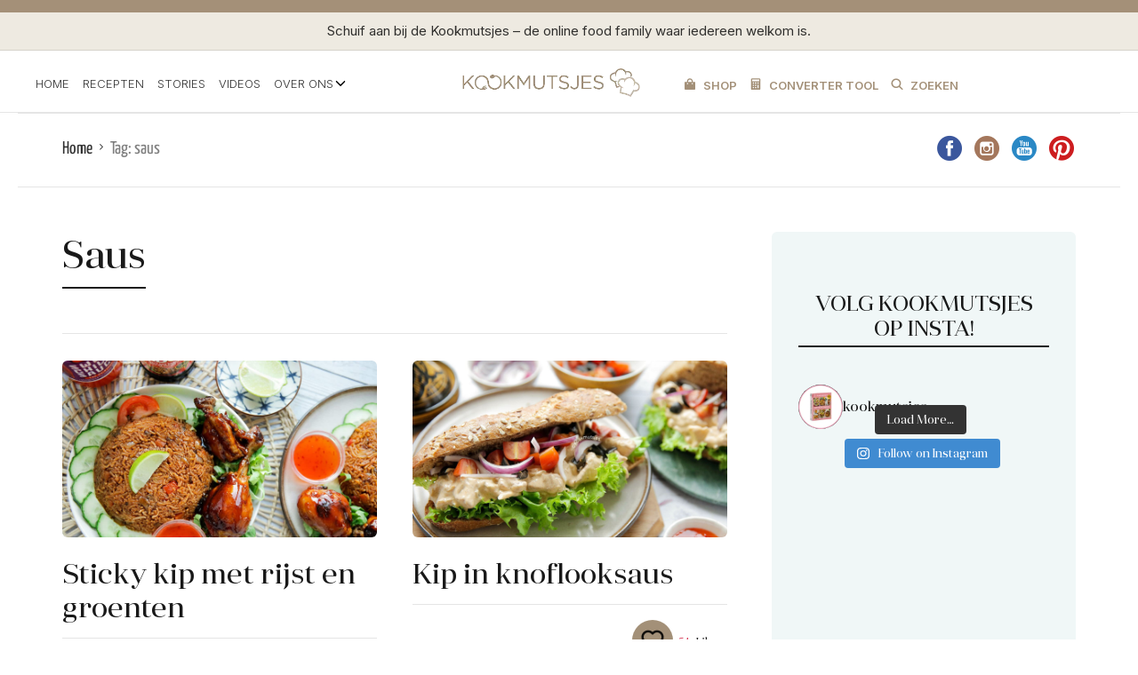

--- FILE ---
content_type: text/html; charset=UTF-8
request_url: https://kookmutsjes.com/tag/saus/
body_size: 131176
content:
<!DOCTYPE html><html lang="en-US"><head><script data-no-optimize="1">var litespeed_docref=sessionStorage.getItem("litespeed_docref");litespeed_docref&&(Object.defineProperty(document,"referrer",{get:function(){return litespeed_docref}}),sessionStorage.removeItem("litespeed_docref"));</script> <meta charset="UTF-8"><meta name="viewport" content="width=device-width, initial-scale=1 , maximum-scale=1"><meta http-equiv="X-UA-Compatible" content="IE=edge">
 <script type="litespeed/javascript" data-src="https://www.googletagmanager.com/gtag/js?id=G-F7WMT8819E"></script> <script type="litespeed/javascript">window.dataLayer=window.dataLayer||[];function gtag(){dataLayer.push(arguments)}
gtag('js',new Date());gtag('config','G-F7WMT8819E')</script> <title>Tag: saus | Kookmutsjes</title><meta name="robots" content="nofollow" /><link rel="canonical" href="https://kookmutsjes.com/tag/saus/" /><link rel="next" href="https://kookmutsjes.com/tag/saus/page/2/" /><meta property="og:type" content="website" /><meta property="og:locale" content="en_US" /><meta property="og:site_name" content="Kookmutsjes" /><meta property="og:title" content="Tag: saus | Kookmutsjes" /><meta property="og:url" content="https://kookmutsjes.com/tag/saus/" /><meta property="og:image" content="https://kookmutsjes.com/wp-content/uploads/2018/05/cropped-favicon.png" /><meta property="og:image:width" content="512" /><meta property="og:image:height" content="512" /><meta name="twitter:card" content="summary_large_image" /><meta name="twitter:title" content="Tag: saus | Kookmutsjes" /><meta name="twitter:image" content="https://kookmutsjes.com/wp-content/uploads/2018/05/cropped-favicon.png" /><meta name="google-site-verification" content="bZJQfJGKjfhpZ8wWeTziRf-rCP7CPEaDe8CY26STvUM" /><meta name="p:domain_verify" content="1fe047f6436d8dc36ac8b6182e101ad6" /> <script type="application/ld+json">{"@context":"https://schema.org","@graph":[{"@type":"WebSite","@id":"https://kookmutsjes.com/#/schema/WebSite","url":"https://kookmutsjes.com/","name":"Kookmutsjes","description":".. is where the food is","inLanguage":"en-US","potentialAction":{"@type":"SearchAction","target":{"@type":"EntryPoint","urlTemplate":"https://kookmutsjes.com/search/{search_term_string}/"},"query-input":"required name=search_term_string"},"publisher":{"@type":"Organization","@id":"https://kookmutsjes.com/#/schema/Organization","name":"Kookmutsjes","url":"https://kookmutsjes.com/","sameAs":["https://www.instagram.com/Kookmutsjes/","https://www.youtube.com/channel/UCEoMwp-m-fRk4_Ec6LkSgfA"],"logo":{"@type":"ImageObject","url":"https://kookmutsjes.com/wp-content/uploads/2018/05/cropped-favicon.png","contentUrl":"https://kookmutsjes.com/wp-content/uploads/2018/05/cropped-favicon.png","width":512,"height":512}}},{"@type":"CollectionPage","@id":"https://kookmutsjes.com/tag/saus/","url":"https://kookmutsjes.com/tag/saus/","name":"Tag: saus | Kookmutsjes","inLanguage":"en-US","isPartOf":{"@id":"https://kookmutsjes.com/#/schema/WebSite"},"breadcrumb":{"@type":"BreadcrumbList","@id":"https://kookmutsjes.com/#/schema/BreadcrumbList","itemListElement":[{"@type":"ListItem","position":1,"item":"https://kookmutsjes.com/","name":"Kookmutsjes"},{"@type":"ListItem","position":2,"name":"Tag: saus"}]}}]}</script> <link rel='dns-prefetch' href='//static.fastcmp.com' /><link rel='dns-prefetch' href='//www.flashb.id' /><link rel='dns-prefetch' href='//fonts.googleapis.com' /><link rel="alternate" type="application/rss+xml" title="Kookmutsjes &raquo; Feed" href="https://kookmutsjes.com/feed/" /><link rel="alternate" type="application/rss+xml" title="Kookmutsjes &raquo; Comments Feed" href="https://kookmutsjes.com/comments/feed/" /><link rel="alternate" type="application/rss+xml" title="Kookmutsjes &raquo; saus Tag Feed" href="https://kookmutsjes.com/tag/saus/feed/" /><style id="litespeed-ucss">div[data-actirise-slot=aside-desktop],div[data-actirise-slot=top-content],div[data-actirise-slot=top-page]{display:none;margin:10px auto}@media screen and (min-width:770px){div[data-actirise-slot=top-page].device-desktop{display:flex!important;width:100%;min-height:250px}}@media screen and (max-width:480px){div[data-actirise-slot=top-page].device-mobile{display:flex!important;width:100%;min-height:280px}}@media screen and (min-width:481px) and (max-width:769px){div[data-actirise-slot=top-page].device-tablet{display:flex!important;width:100%;min-height:280px}}@media screen and (min-width:770px){div[data-actirise-slot=aside-desktop].device-desktop{display:flex!important;width:100%;min-height:620px}}@media screen and (min-width:481px) and (max-width:769px){div[data-actirise-slot=aside-desktop].device-tablet{display:flex!important;width:100%;min-height:620px}}@media screen and (max-width:480px){div[data-actirise-slot=top-content].device-mobile{display:flex!important;width:100%;min-height:380px}}@media screen and (min-width:481px) and (max-width:769px){div[data-actirise-slot=top-content].device-tablet{display:flex!important;width:100%;min-height:380px}}body:after{content:url(/wp-content/plugins/instagram-feed/img/sbi-sprite.png);display:none}:root{--wp--preset--aspect-ratio--square:1;--wp--preset--aspect-ratio--4-3:4/3;--wp--preset--aspect-ratio--3-4:3/4;--wp--preset--aspect-ratio--3-2:3/2;--wp--preset--aspect-ratio--2-3:2/3;--wp--preset--aspect-ratio--16-9:16/9;--wp--preset--aspect-ratio--9-16:9/16;--wp--preset--color--black:#000000;--wp--preset--color--cyan-bluish-gray:#abb8c3;--wp--preset--color--white:#ffffff;--wp--preset--color--pale-pink:#f78da7;--wp--preset--color--vivid-red:#cf2e2e;--wp--preset--color--luminous-vivid-orange:#ff6900;--wp--preset--color--luminous-vivid-amber:#fcb900;--wp--preset--color--light-green-cyan:#7bdcb5;--wp--preset--color--vivid-green-cyan:#00d084;--wp--preset--color--pale-cyan-blue:#8ed1fc;--wp--preset--color--vivid-cyan-blue:#0693e3;--wp--preset--color--vivid-purple:#9b51e0;--wp--preset--gradient--vivid-cyan-blue-to-vivid-purple:linear-gradient(135deg,rgba(6,147,227,1) 0%,rgb(155,81,224) 100%);--wp--preset--gradient--light-green-cyan-to-vivid-green-cyan:linear-gradient(135deg,rgb(122,220,180) 0%,rgb(0,208,130) 100%);--wp--preset--gradient--luminous-vivid-amber-to-luminous-vivid-orange:linear-gradient(135deg,rgba(252,185,0,1) 0%,rgba(255,105,0,1) 100%);--wp--preset--gradient--luminous-vivid-orange-to-vivid-red:linear-gradient(135deg,rgba(255,105,0,1) 0%,rgb(207,46,46) 100%);--wp--preset--gradient--very-light-gray-to-cyan-bluish-gray:linear-gradient(135deg,rgb(238,238,238) 0%,rgb(169,184,195) 100%);--wp--preset--gradient--cool-to-warm-spectrum:linear-gradient(135deg,rgb(74,234,220) 0%,rgb(151,120,209) 20%,rgb(207,42,186) 40%,rgb(238,44,130) 60%,rgb(251,105,98) 80%,rgb(254,248,76) 100%);--wp--preset--gradient--blush-light-purple:linear-gradient(135deg,rgb(255,206,236) 0%,rgb(152,150,240) 100%);--wp--preset--gradient--blush-bordeaux:linear-gradient(135deg,rgb(254,205,165) 0%,rgb(254,45,45) 50%,rgb(107,0,62) 100%);--wp--preset--gradient--luminous-dusk:linear-gradient(135deg,rgb(255,203,112) 0%,rgb(199,81,192) 50%,rgb(65,88,208) 100%);--wp--preset--gradient--pale-ocean:linear-gradient(135deg,rgb(255,245,203) 0%,rgb(182,227,212) 50%,rgb(51,167,181) 100%);--wp--preset--gradient--electric-grass:linear-gradient(135deg,rgb(202,248,128) 0%,rgb(113,206,126) 100%);--wp--preset--gradient--midnight:linear-gradient(135deg,rgb(2,3,129) 0%,rgb(40,116,252) 100%);--wp--preset--font-size--small:13px;--wp--preset--font-size--medium:20px;--wp--preset--font-size--large:36px;--wp--preset--font-size--x-large:42px;--wp--preset--spacing--20:0.44rem;--wp--preset--spacing--30:0.67rem;--wp--preset--spacing--40:1rem;--wp--preset--spacing--50:1.5rem;--wp--preset--spacing--60:2.25rem;--wp--preset--spacing--70:3.38rem;--wp--preset--spacing--80:5.06rem;--wp--preset--shadow--natural:6px 6px 9px rgba(0, 0, 0, 0.2);--wp--preset--shadow--deep:12px 12px 50px rgba(0, 0, 0, 0.4);--wp--preset--shadow--sharp:6px 6px 0px rgba(0, 0, 0, 0.2);--wp--preset--shadow--outlined:6px 6px 0px -3px rgba(255, 255, 255, 1), 6px 6px rgba(0, 0, 0, 1);--wp--preset--shadow--crisp:6px 6px 0px rgba(0, 0, 0, 1)}.is-screen-reader-text{border:0;clip:rect(1px,1px,1px,1px);-webkit-clip-path:inset(50%);clip-path:inset(50%);color:#000;height:1px;margin:-1px;overflow:hidden;padding:0;position:absolute!important;width:1px;word-wrap:normal!important;word-break:normal}.is-form-style label{display:inline-block!important;padding:0;vertical-align:middle;margin:0;width:100%;line-height:1}.is-form-style{line-height:1;position:relative;padding:0!important}.is-form-style.is-form-style-3 label{width:calc(100% - 36px)!important}.is-form-style input.is-search-input{background:#fff;background-image:none!important;color:#333;padding:0 12px;margin:0;outline:0!important;font-size:14px!important;height:36px;min-height:0;line-height:1;border-radius:0;border:1px solid #ccc!important;font-family:arial;width:100%;-webkit-box-sizing:border-box;-moz-box-sizing:border-box;box-sizing:border-box;-webkit-appearance:none;-webkit-border-radius:0}.is-form-style input.is-search-input::-ms-clear{display:none;width:0;height:0}.is-form-style input.is-search-input::-ms-reveal{display:none;width:0;height:0}.is-form-style input.is-search-input::-webkit-search-cancel-button,.is-form-style input.is-search-input::-webkit-search-decoration,.is-form-style input.is-search-input::-webkit-search-results-button,.is-form-style input.is-search-input::-webkit-search-results-decoration{display:none}.is-form-style.is-form-style-3 input.is-search-input{border-right:0!important}.is-form-style button.is-search-submit,.is-search-icon{width:36px;box-shadow:none!important;outline:0;margin:0;height:36px;vertical-align:middle}.is-form-style button.is-search-submit{background:0 0;border:0;opacity:1;padding:0!important;line-height:0}.is-form-style .is-search-submit path{fill:#555}.is-search-icon{padding-top:6px!important;display:inline-block!important;color:#666;background:#ededed;font-size:14px!important;border:1px solid #ccc;border-radius:0;line-height:1;text-transform:capitalize;-webkit-transition:background-color .1s ease-in-out;-moz-transition:background-color .1s ease-in-out;-o-transition:background-color .1s ease-in-out;transition:background-color .1s ease-in-out;-webkit-box-sizing:border-box;-moz-box-sizing:border-box;box-sizing:border-box}.is-search-icon svg{width:22px;display:inline}.is-search-icon:hover{background:#dcdcdc}html{font-family:sans-serif;-ms-text-size-adjust:100%;-webkit-text-size-adjust:100%;font-size:62.5%;-webkit-tap-highlight-color:#fff0}body{margin:0;font-family:"PT Sans",serif;font-size:16px;font-weight:400;line-height:1.428571429;color:rgb(0 0 0/.8);background-color:#eef3f2}footer,header,main,section{display:block}a{background-color:#fff0;text-decoration:none;color:#2a88c5}a:active,a:hover{outline:0}h1{margin:.67em 0}small{font-size:80%}img{border:0}svg:not(:root){overflow:hidden}hr{-moz-box-sizing:content-box;box-sizing:content-box;height:0}button,input,textarea{color:inherit;font:inherit;margin:0}button{overflow:visible;text-transform:none}button,input[type=submit]{-webkit-appearance:button;cursor:pointer}button::-moz-focus-inner,input::-moz-focus-inner{border:0;padding:0}input[type=search]{-webkit-appearance:textfield}input[type=search]::-webkit-search-cancel-button,input[type=search]::-webkit-search-decoration{-webkit-appearance:none}textarea{overflow:auto}table{border-collapse:collapse;border-spacing:0}td,ul{padding:0}.os-container{width:1240px;margin:0 auto}ul{margin:0}*,:after,:before,input[type=search]{-webkit-box-sizing:border-box;-moz-box-sizing:border-box;box-sizing:border-box}button,input,textarea{font-family:inherit;font-size:inherit;line-height:inherit}#respond #commentform #submit,#respond #commentform label,.os-icon,h1,h2,h3,h4,h5{font-family:"PT Sans",sans-serif;font-weight:400}h1,h2,h3,h4,h5{line-height:1.2;color:rgb(0 0 0/.9);margin-top:22px;margin-bottom:11px}h4,h5{margin-top:11px}h1{font-size:46px}h2{font-size:38px}h3{font-size:24px}h4{font-size:28px}h5{font-size:16px}@font-face{font-display:swap;font-family:"osfont";src:url(https://kookmutsjes.com/wp-content/themes/neptune-by-osetin/assets/fonts/osfont/osfont.eot);src:url(https://kookmutsjes.com/wp-content/themes/neptune-by-osetin/assets/fonts/osfont/osfont.eot)format("embedded-opentype"),url(https://kookmutsjes.com/wp-content/themes/neptune-by-osetin/assets/fonts/osfont/osfont.woff2)format("woff2"),url(https://kookmutsjes.com/wp-content/themes/neptune-by-osetin/assets/fonts/osfont/osfont.ttf)format("truetype"),url(https://kookmutsjes.com/wp-content/themes/neptune-by-osetin/assets/fonts/osfont/osfont.woff)format("woff"),url(https://kookmutsjes.com/wp-content/themes/neptune-by-osetin/assets/fonts/osfont/osfont.svg)format("svg");font-weight:400;font-style:normal}.os-icon{font-family:"osfont";speak:none;font-style:normal;font-variant:normal;text-transform:none;line-height:1;-webkit-font-smoothing:antialiased;-moz-osx-font-smoothing:grayscale}.os-icon-ui-03:before{content:""}.os-icon-info-round:before{content:""}.os-icon-minus2:before{content:""}#respond h3{display:inline-block;background-color:#f2f4f5;padding:15px 30px;margin-bottom:0;border-radius:6px 6px 0 0}#respond #commentform{padding:40px;background-color:#f2f4f5;border-top-left-radius:0;border-radius:0 6px 6px 6px}#respond #commentform:after,#respond #commentform:before,.single-steps .single-step-media:after,.single-steps .single-step-media:before{content:" ";display:table}#respond #commentform:after,.single-steps .single-step-media:after{clear:both}#respond #commentform p{margin-bottom:5px;padding-bottom:10px;border-bottom:1px solid rgb(0 0 0/.05)}#respond #commentform label{display:block;font-size:16px;margin-bottom:1px}#respond #commentform .comment-form-author{float:left;width:45%;margin-right:10%}#respond #commentform .comment-form-email{float:left;width:45%}#respond #commentform .comment-form-url{float:left;width:45%;margin-right:10%;clear:both}#respond #commentform .comment-form-comment{width:100%;clear:both;float:left}#respond #commentform .form-submit{float:left;clear:both;width:100%;border-bottom:none;padding-bottom:0;margin-bottom:0}#respond #commentform input#author,#respond #commentform input#email,#respond #commentform input#url,#respond #commentform textarea{display:block;width:100%;border:1px solid rgb(0 0 0/.3);padding:2px 10px}#respond #commentform textarea{padding:5px 10px;height:80px}#respond #commentform #submit{background-color:#eaf0f3;color:#40494f;padding:5px 15px;font-size:19px;border-radius:3px;-webkit-box-shadow:0 3px 0 0 rgb(0 0 0/.1);box-shadow:0 3px 0 0 rgb(0 0 0/.1);border:1px solid #828f98;border-bottom-color:#5d6971}.single-steps table.recipe-steps-table{table-layout:fixed;width:100%}.single-steps table.recipe-steps-table tr{border-bottom:1px solid rgb(0 0 0/.1)}.single-steps table.recipe-steps-table tr td{vertical-align:top}.single-steps table.recipe-steps-table tr:last-child{border-bottom:none}.single-steps .single-step-description{padding-bottom:40px;padding-top:40px;padding-left:40px}.is-ajax-search label,.single-steps .single-step-description .single-step-description-i{position:relative}.single-steps .single-step-number{padding-top:40px;width:80px;text-align:center}.single-steps .single-step-number .single-step-number-i{cursor:pointer;border-radius:6px;padding:5px 0 7px;border:1px solid #f9f9f9;background-color:#f9f9f9}.single-steps .single-step-number .single-step-number-i:hover{border-color:#ccc;background-color:#fff}.single-steps .single-step-number .single-step-number-value{font-size:48px;line-height:62px;font-weight:700;color:rgb(0 0 0/.1)}.single-steps .single-step-media{list-style:none;padding:0;margin:0 0 30px}.single-steps .single-step-media li{float:left;width:25%;padding-right:5px;padding-bottom:5px}.single-steps .single-step-media li img{max-width:100%;height:auto}.single-steps .single-step-media.single-media-1-image li{width:100%}.ingredient-serves-label{display:inline-block;margin-right:10px;font-size:13px}.ingredient-serves{text-align:center;padding-bottom:8px;padding-top:8px;margin-bottom:20px;border-radius:8px;background-color:#efe4db;border:1px solid #e0c6b1}.servings-adjuster-control{display:inline-block}.servings-adjuster-control .ingredient-serves-decr,.servings-adjuster-control .ingredient-serves-incr{font-size:16px;color:#c98a66;padding:0 5px;cursor:pointer}.servings-adjuster-control .ingredient-serves-decr:hover,.servings-adjuster-control .ingredient-serves-incr:hover{color:#000}.servings-adjuster-control input{width:40px;border:1px solid #e0c6b0;box-shadow:none;border-radius:6px;text-align:center;font-family:"PT Sans",serif;font-weight:400;font-size:14px;padding:4px 10px}.servings-adjuster-control .ingredient-serves-decr,.servings-adjuster-control .ingredient-serves-incr,.servings-adjuster-control input{display:inline-block;vertical-align:middle}.osetin-lightbox-trigger-step-images{cursor:zoom-in!important}@media print{*,:after,:before{background:0 0!important;color:#000!important;box-shadow:none!important;text-shadow:none!important}a,a:visited{text-decoration:underline}a[href]:after{content:" ("attr(href)")"}a[href^="#"]:after,a[href^="javascript:"]:after{content:""}img,tr{page-break-inside:avoid}img{max-width:100%!important}h2,h3,p{orphans:3;widows:3}h2,h3{page-break-after:avoid}.footer-menu{display:none!important}.single-step-number-i{border:0!important}.os-container{width:auto;margin:0}a[href]:after{content:none!important}}@media (max-width:1239px){.os-container{width:100%}}@media (max-width:454px){.single-steps .single-step-number{width:35px;font-size:24px}.single-steps .single-step-number .single-step-number-i{background-color:#fff;border:0;padding:65px 0 0;position:relative}.single-steps .single-step-number .single-step-number-i .single-step-number-value{position:absolute;left:50%;transform:translateX(-50%);top:0}.single-steps .single-step-description{padding-top:30px;padding-left:20px}}@media (min-width:992px) and (max-width:1150px){body,h5{font-size:13px}h1{font-size:39px}h2{font-size:32px}h3{font-size:21px}h4{font-size:23px}}div[style*="background-color: #f95858"]{display:none!important}.is-form-id-93207 .is-search-input::-webkit-input-placeholder{color:#ccc!important}.is-form-id-93207 .is-search-input:-moz-placeholder{color:#ccc!important;opacity:1}.is-form-id-93207 .is-search-input::-moz-placeholder{color:#ccc!important;opacity:1}.is-form-id-93207 .is-search-input:-ms-input-placeholder{color:#ccc!important}.is-form-id-93207 .is-search-input,.is-form-id-93207 .is-search-input:focus,.is-form-id-93207 .is-search-input:hover,.is-form-style-3.is-form-id-93207 .is-search-input,.is-form-style-3.is-form-id-93207 .is-search-input:focus,.is-form-style-3.is-form-id-93207 .is-search-input:hover{color:#ccc!important}.fa,.fab,.far,.fas{-moz-osx-font-smoothing:grayscale;-webkit-font-smoothing:antialiased;display:inline-block;font-style:normal;font-variant:normal;text-rendering:auto;line-height:1}.fa-bars:before{content:""}.fa-check:before{content:""}.fa-circle:before{content:""}.fa-facebook-f:before{content:""}.fa-instagram:before{content:""}.fa-pinterest:before{content:""}.fa-plus:before{content:""}.fa-tiktok:before{content:""}.fa-times:before{content:""}.fa-times-circle:before{content:""}.fa-youtube:before{content:""}@font-face{font-display:swap;font-family:"Font Awesome 5 Brands";font-style:normal;font-weight:400;font-display:block;src:url(https://cdnjs.cloudflare.com/ajax/libs/font-awesome/5.15.4/webfonts/fa-brands-400.eot);src:url(https://cdnjs.cloudflare.com/ajax/libs/font-awesome/5.15.4/webfonts/fa-brands-400.eot?#iefix)format("embedded-opentype"),url(https://cdnjs.cloudflare.com/ajax/libs/font-awesome/5.15.4/webfonts/fa-brands-400.woff2)format("woff2"),url(https://cdnjs.cloudflare.com/ajax/libs/font-awesome/5.15.4/webfonts/fa-brands-400.woff)format("woff"),url(https://cdnjs.cloudflare.com/ajax/libs/font-awesome/5.15.4/webfonts/fa-brands-400.ttf)format("truetype"),url(https://cdnjs.cloudflare.com/ajax/libs/font-awesome/5.15.4/webfonts/fa-brands-400.svg#fontawesome)format("svg")}.fab{font-family:"Font Awesome 5 Brands"}@font-face{font-display:swap;font-family:"Font Awesome 5 Free";font-style:normal;font-weight:400;font-display:block;src:url(https://cdnjs.cloudflare.com/ajax/libs/font-awesome/5.15.4/webfonts/fa-regular-400.eot);src:url(https://cdnjs.cloudflare.com/ajax/libs/font-awesome/5.15.4/webfonts/fa-regular-400.eot?#iefix)format("embedded-opentype"),url(https://cdnjs.cloudflare.com/ajax/libs/font-awesome/5.15.4/webfonts/fa-regular-400.woff2)format("woff2"),url(https://cdnjs.cloudflare.com/ajax/libs/font-awesome/5.15.4/webfonts/fa-regular-400.woff)format("woff"),url(https://cdnjs.cloudflare.com/ajax/libs/font-awesome/5.15.4/webfonts/fa-regular-400.ttf)format("truetype"),url(https://cdnjs.cloudflare.com/ajax/libs/font-awesome/5.15.4/webfonts/fa-regular-400.svg#fontawesome)format("svg")}.fab,.far{font-weight:400}@font-face{font-display:swap;font-family:"Font Awesome 5 Free";font-style:normal;font-weight:900;font-display:block;src:url(https://cdnjs.cloudflare.com/ajax/libs/font-awesome/5.15.4/webfonts/fa-solid-900.eot);src:url(https://cdnjs.cloudflare.com/ajax/libs/font-awesome/5.15.4/webfonts/fa-solid-900.eot?#iefix)format("embedded-opentype"),url(https://cdnjs.cloudflare.com/ajax/libs/font-awesome/5.15.4/webfonts/fa-solid-900.woff2)format("woff2"),url(https://cdnjs.cloudflare.com/ajax/libs/font-awesome/5.15.4/webfonts/fa-solid-900.woff)format("woff"),url(https://cdnjs.cloudflare.com/ajax/libs/font-awesome/5.15.4/webfonts/fa-solid-900.ttf)format("truetype"),url(https://cdnjs.cloudflare.com/ajax/libs/font-awesome/5.15.4/webfonts/fa-solid-900.svg#fontawesome)format("svg")}.fa,.far,.fas{font-family:"Font Awesome 5 Free"}.fa,.fas{font-weight:900}.is-ajax-search .is-loader-image{display:none;position:absolute;top:50%;transform:translateY(-50%);height:25px;right:5px;z-index:9999;width:25px;background-repeat:no-repeat;background-size:contain}</style> <script type="text/javascript" data-no-optimize="1" data-wpmeteor-nooptimize="true" data-cfasync="false" nowprocket="" charset="UTF-8">/*  */
window.FAST_CMP_OPTIONS = { 
					configType: 'actirise-wp',
					domainUid: 'e7a06c46-ef44-5232-988d-b8cc55bf5a9d',
					countryCode: 'NL',
					policyUrl: 'https://kookmutsjes.com/privacy/',
					displaySynchronous: false,
					publisherName: 'Kookmutsjes',
					bootstrap: { 
						excludedIABVendors: [], 
						excludedGoogleVendors: [],
					},
					jurisdiction: 'tcfeuv2',
					googleConsentMode: {enabled: true,},
					publisherLogo: function (c) { return c.createElement('img', { src: 'https://kookmutsjes.com/wp-content/uploads/2023/10/Kookmutsjes-Logo-New-Beige-2.png', height: '40' }) },
					
				};
(function(){var e={484:function(e){window.FAST_CMP_T0=Date.now();window.FAST_CMP_QUEUE={};window.FAST_CMP_QUEUE_ID=0;function t(){var e=Array.prototype.slice.call(arguments);if(!e.length)return Object.values(window.FAST_CMP_QUEUE);else if(e[0]==="ping"){if(typeof e[2]==="function")e[2]({cmpLoaded:false,cmpStatus:"stub",apiVersion:"2.0",cmpId:parseInt("388",10)})}else window.FAST_CMP_QUEUE[window.FAST_CMP_QUEUE_ID++]=e}e.exports={name:"light",handler:t}}};var t={};function a(r){var n=t[r];if(n!==void 0)return n.exports;var o=t[r]={exports:{}};e[r](o,o.exports,a);return o.exports}function r(e){"@babel/helpers - typeof";return r="function"==typeof Symbol&&"symbol"==typeof Symbol.iterator?function(e){return typeof e}:function(e){return e&&"function"==typeof Symbol&&e.constructor===Symbol&&e!==Symbol.prototype?"symbol":typeof e},r(e)}var n=a(484);var o="__tcfapiLocator";var i=window;var s=i;var f;function c(){var e=i.document;var t=!!i.frames[o];if(!t)if(e.body){var a=e.createElement("iframe");a.style.cssText="display:none";a.name=o;e.body.appendChild(a)}else setTimeout(c,5);return!t}function l(e){var t=typeof e.data==="string";var a={};if(t)try{a=JSON.parse(e.data)}catch(e){}else a=e.data;var n=r(a)==="object"?a.__tcfapiCall:null;if(n)window.__tcfapi(n.command,n.version,function(a,r){var o={__tcfapiReturn:{returnValue:a,success:r,callId:n.callId}};if(e&&e.source&&e.source.postMessage)e.source.postMessage(t?JSON.stringify(o):o,"*")},n.parameter)}while(s){try{if(s.frames[o]){f=s;break}}catch(e){}if(s===i.top)break;s=s.parent}if(i.FAST_CMP_HANDLER!=="custom"){if(!f){c();i.__tcfapi=n.handler;i.FAST_CMP_HANDLER=n.name;i.addEventListener("message",l,false)}else{i.__tcfapi=n.handler;i.FAST_CMP_HANDLER=n.name}for(var p in window.FAST_CMP_QUEUE||{})i.__tcfapi.apply(null,window.FAST_CMP_QUEUE[p])}})();
/*  */</script> <script type="text/javascript" async data-no-optimize="1" data-wpmeteor-nooptimize="true" data-cfasync="false" nowprocket="" charset="UTF-8" src="https://static.fastcmp.com/fast-cmp-stub.js"></script> <script type="text/javascript" data-cfasync="false" defer src="https://www.flashb.id/universal/4091d077-1d95-5741-ad43-d030a9256e1f.js"></script> <script type="litespeed/javascript">window._hbdbrk=window._hbdbrk||[];window._hbdbrk.push(['_vars',{page_type:'tag',pid:3,custom1:'',custom2:'algemeen',custom3:'',custom4:'',custom5:'',}]);window.actirisePlugin=window.actirisePlugin||{};window.actirisePlugin.version='3.3.3';window.actirisePlugin.version_lastupdate=new Date(1765850466*1000);window.actirisePlugin.adsTxt={active:1,lastUpdate:new Date(1768640730*1000)};window.actirisePlugin.presized={active:1,lastUpdate:new Date(1768640730*1000)};window.actirisePlugin.cron=!0;window.actirisePlugin.fastcmp=!0;window.actirisePlugin.autoUpdate=!0;window.actirisePlugin.debug=!0</script> <script type="litespeed/javascript" data-src="https://kookmutsjes.com/wp-includes/js/jquery/jquery.min.js" id="jquery-core-js"></script> <link rel="https://api.w.org/" href="https://kookmutsjes.com/wp-json/" /><link rel="alternate" title="JSON" type="application/json" href="https://kookmutsjes.com/wp-json/wp/v2/tags/415" /><link rel="EditURI" type="application/rsd+xml" title="RSD" href="https://kookmutsjes.com/xmlrpc.php?rsd" /><link rel="icon" href="https://kookmutsjes.com/wp-content/uploads/2018/05/cropped-favicon-32x32.png" sizes="32x32" /><link rel="icon" href="https://kookmutsjes.com/wp-content/uploads/2018/05/cropped-favicon-192x192.png" sizes="192x192" /><link rel="apple-touch-icon" href="https://kookmutsjes.com/wp-content/uploads/2018/05/cropped-favicon-180x180.png" /><meta name="msapplication-TileImage" content="https://kookmutsjes.com/wp-content/uploads/2018/05/cropped-favicon-270x270.png" /><style type="text/css" id="wp-custom-css">@import url(https://fonts.googleapis.com/css2?family=Inter:wght@100;200;300;400;500;600;700;800;900&display=swap);/**
 * Owl Carousel v2.3.4
 * Copyright 2013-2018 David Deutsch
 * Licensed under: SEE LICENSE IN https://github.com/OwlCarousel2/OwlCarousel2/blob/master/LICENSE
 */
.owl-carousel,.owl-carousel .owl-item {
    -webkit-tap-highlight-color: transparent;
    position: relative
}
.sbi_photo {
  color: transparent !important;
  font-size: 0 !important;
}

.owl-carousel {
    display: none;
    width: 100%;
    z-index: 1
}

.owl-carousel .owl-stage {
    position: relative;
    -ms-touch-action: pan-Y;
    touch-action: manipulation;
    -moz-backface-visibility: hidden
}

.owl-carousel .owl-stage:after {
    content: ".";
    display: block;
    clear: both;
    visibility: hidden;
    line-height: 0;
    height: 0
}

.owl-carousel .owl-stage-outer {
    position: relative;
    overflow: hidden;
    -webkit-transform: translate3d(0,0,0)
}

.owl-carousel .owl-item,.owl-carousel .owl-wrapper {
    -webkit-backface-visibility: hidden;
    -moz-backface-visibility: hidden;
    -ms-backface-visibility: hidden;
    -webkit-transform: translate3d(0,0,0);
    -moz-transform: translate3d(0,0,0);
    -ms-transform: translate3d(0,0,0)
}

.owl-carousel .owl-item {
    min-height: 1px;
    float: left;
    -webkit-backface-visibility: hidden;
    -webkit-touch-callout: none
}

.owl-carousel .owl-item img {
    display: block;
    width: 100%
}

.owl-carousel .owl-dots.disabled,.owl-carousel .owl-nav.disabled {
    display: none
}

.no-js .owl-carousel,.owl-carousel.owl-loaded {
    display: block
}

.owl-carousel .owl-dot,.owl-carousel .owl-nav .owl-next,.owl-carousel .owl-nav .owl-prev {
    cursor: pointer;
    -webkit-user-select: none;
    -khtml-user-select: none;
    -moz-user-select: none;
    -ms-user-select: none;
    user-select: none
}

.owl-carousel .owl-nav button.owl-next,.owl-carousel .owl-nav button.owl-prev,.owl-carousel button.owl-dot {
    background: 0 0;
    color: inherit;
    border: none;
    padding: 0!important;
    font: inherit
}

.owl-carousel.owl-loading {
    opacity: 0;
    display: block
}

.owl-carousel.owl-hidden {
    opacity: 0
}

.owl-carousel.owl-refresh .owl-item {
    visibility: hidden
}

.owl-carousel.owl-drag .owl-item {
    -ms-touch-action: pan-y;
    touch-action: pan-y;
    -webkit-user-select: none;
    -moz-user-select: none;
    -ms-user-select: none;
    user-select: none
}

.owl-carousel.owl-grab {
    cursor: move;
    cursor: grab
}

.owl-carousel.owl-rtl {
    direction: rtl
}

.owl-carousel.owl-rtl .owl-item {
    float: right
}

.owl-carousel .animated {
    animation-duration: 1s;
    animation-fill-mode: both
}

.owl-carousel .owl-animated-in {
    z-index: 0
}

.owl-carousel .owl-animated-out {
    z-index: 1
}

.owl-carousel .fadeOut {
    animation-name: fadeOut
}

@keyframes fadeOut {
    0% {
        opacity: 1
    }

    100% {
        opacity: 0
    }
}

.owl-height {
    transition: height .5s ease-in-out
}

.owl-carousel .owl-item .owl-lazy {
    opacity: 0;
    transition: opacity .4s ease
}

.owl-carousel .owl-item .owl-lazy:not([src]),.owl-carousel .owl-item .owl-lazy[src^=""] {
    max-height: 0
}

.owl-carousel .owl-item img.owl-lazy {
    transform-style: preserve-3d
}

.owl-carousel .owl-video-wrapper {
    position: relative;
    height: 100%;
    background: #000
}

.owl-carousel .owl-video-play-icon {
    position: absolute;
    height: 80px;
    width: 80px;
    left: 50%;
    top: 50%;
    margin-left: -40px;
    margin-top: -40px;
    background: url(https://cdnjs.cloudflare.com/ajax/libs/OwlCarousel2/2.3.4/assets/owl.video.play.png) no-repeat;
    cursor: pointer;
    z-index: 1;
    -webkit-backface-visibility: hidden;
    transition: transform .1s ease
}

.owl-carousel .owl-video-play-icon:hover {
    -ms-transform: scale(1.3,1.3);
    transform: scale(1.3,1.3)
}

.owl-carousel .owl-video-playing .owl-video-play-icon,.owl-carousel .owl-video-playing .owl-video-tn {
    display: none
}

.owl-carousel .owl-video-tn {
    opacity: 0;
    height: 100%;
    background-position: center center;
    background-repeat: no-repeat;
    background-size: contain;
    transition: opacity .4s ease
}

.owl-carousel .owl-video-frame {
    position: relative;
    z-index: 1;
    height: 100%;
    width: 100%
}

/**
 * Owl Carousel v2.3.4
 * Copyright 2013-2018 David Deutsch
 * Licensed under: SEE LICENSE IN https://github.com/OwlCarousel2/OwlCarousel2/blob/master/LICENSE
 */
.owl-theme .owl-dots,.owl-theme .owl-nav {
    text-align: center;
    -webkit-tap-highlight-color: transparent
}

.owl-theme .owl-nav {
    margin-top: 10px
}

.owl-theme .owl-nav [class*=owl-] {
    color: #FFF;
    font-size: 14px;
    margin: 5px;
    padding: 4px 7px;
    background: #D6D6D6;
    display: inline-block;
    cursor: pointer;
    border-radius: 3px
}

.owl-theme .owl-nav [class*=owl-]:hover {
    background: #869791;
    color: #FFF;
    text-decoration: none
}

.owl-theme .owl-nav .disabled {
    opacity: .5;
    cursor: default
}

.owl-theme .owl-nav.disabled+.owl-dots {
    margin-top: 10px
}

.owl-theme .owl-dots .owl-dot {
    display: inline-block;
    zoom:1}

.owl-theme .owl-dots .owl-dot span {
    width: 10px;
    height: 10px;
    margin: 5px 7px;
    background: #D6D6D6;
    display: block;
    -webkit-backface-visibility: visible;
    transition: opacity .2s ease;
    border-radius: 30px
}

.owl-theme .owl-dots .owl-dot.active span,.owl-theme .owl-dots .owl-dot:hover span {
    background: #869791
}

#fast-cmp-container button.fast-cmp-button-primary {
    background-color: #0071f2!important;
    color: #ffffff!important
}

#fast-cmp-container #fast-cmp-home button.fast-cmp-button-secondary {
    box-shadow: inset 0 0 0 1px #0071f2!important
}

#fast-cmp-container #fast-cmp-home button.fast-cmp-navigation-button {
    box-shadow: inset 0 0 0 1px #0071f2!important
}

#fast-cmp-container #fast-cmp-home button.fast-cmp-button-secondary {
    color: #0071f2!important
}

#fast-cmp-container #fast-cmp-home button.fast-cmp-button-secondary:hover {
    box-shadow: inset 0 0 0 1px #0071f2!important;
    color: #0071f2!important
}

#fast-cmp-container #fast-cmp-home button.fast-cmp-navigation-button {
    color: #0071f2!important
}

#fast-cmp-container #fast-cmp-home button.fast-cmp-navigation-button:hover {
    box-shadow: inset 0 0 0 1px #0071f2!important;
    color: #0071f2!important
}

#fast-cmp-container a {
    color: #ffffff!important
}

#fast-cmp-container .fast-cmp-layout-header .fast-cmp-navigation-button {
    background-color: #0071f2!important;
    color: white!important
}

#fast-cmp-container #fast-cmp-consents .fast-cmp-layout-nav button.fast-cmp-navigation-button {
    color: #0071f2!important;
    box-shadow: inset 0 0 0 1px #0071f2!important
}

#fast-cmp-form .fast-cmp-spinner {
    border-left-color: #ffffff!important
}

#fast-cmp-container button.fast-cmp-button-primary:focus {
    border-color: #0071f2!important;
    box-shadow: inset 0 0 0 2px #0071f2,inset 0 0 0 4px #fff!important;
    outline: solid transparent!important
}

#sb_instagram {
    width: 100%;
    margin: 0 auto;
    padding: 0;
    -webkit-box-sizing: border-box;
    -moz-box-sizing: border-box;
    box-sizing: border-box
}

#sb_instagram #sbi_images,#sb_instagram.sbi_fixed_height {
    -webkit-box-sizing: border-box;
    -moz-box-sizing: border-box
}

#sb_instagram:after,.sbi_lb-commentBox:after,.sbi_lb-data:after,.sbi_lb-dataContainer:after,.sbi_lb-outerContainer:after {
    content: "";
    display: table;
    clear: both
}

#sb_instagram.sbi_fixed_height {
    overflow: hidden;
    overflow-y: auto;
    box-sizing: border-box
}

#sb_instagram #sbi_images {
    box-sizing: border-box;
    display: grid;
    width: 100%;
    padding: 12px 0
}

#sb_instagram .sbi_header_link {
    -webkit-box-shadow: none;
    box-shadow: none
}

#sb_instagram .sbi_header_link:hover,.sbi_lightbox a img {
    border: none
}
/* 
#sb_instagram #sbi_images .sbi_item {
    display: inline-block;
    width: 100%;
    vertical-align: top;
    zoom:1;margin: 0!important;
    text-decoration: none;
    opacity: 1;
    overflow: hidden;
    -webkit-box-sizing: border-box;
    -moz-box-sizing: border-box;
    box-sizing: border-box;
    -webkit-transition: .5s;
    -moz-transition: .5s;
    -o-transition: .5s;
    transition: .5s
} */

#sb_instagram #sbi_images .sbi_item.sbi_transition {
    opacity: 0;
}

/* #sb_instagram.sbi_col_1 #sbi_images,#sb_instagram.sbi_col_1.sbi_disable_mobile #sbi_images {
    grid-template-columns: repeat(1,1fr)
}

#sb_instagram.sbi_col_2 #sbi_images,#sb_instagram.sbi_col_2.sbi_disable_mobile #sbi_images {
    grid-template-columns: repeat(2,1fr)
}

#sb_instagram.sbi_col_3 #sbi_images,#sb_instagram.sbi_col_3.sbi_disable_mobile #sbi_images {
    grid-template-columns: repeat(3,1fr)
}

#sb_instagram.sbi_col_4 #sbi_images,#sb_instagram.sbi_col_4.sbi_disable_mobile #sbi_images {
    grid-template-columns: repeat(4,1fr)
}

#sb_instagram.sbi_col_5 #sbi_images,#sb_instagram.sbi_col_5.sbi_disable_mobile #sbi_images {
    grid-template-columns: repeat(5,1fr)
}

#sb_instagram.sbi_col_6 #sbi_images,#sb_instagram.sbi_col_6.sbi_disable_mobile #sbi_images {
    grid-template-columns: repeat(6,1fr)
}

#sb_instagram.sbi_col_7 #sbi_images,#sb_instagram.sbi_col_7.sbi_disable_mobile #sbi_images {
    grid-template-columns: repeat(7,1fr)
}

#sb_instagram.sbi_col_8 #sbi_images,#sb_instagram.sbi_col_8.sbi_disable_mobile #sbi_images {
    grid-template-columns: repeat(8,1fr)
}

#sb_instagram.sbi_col_9 #sbi_images,#sb_instagram.sbi_col_9.sbi_disable_mobile #sbi_images {
    grid-template-columns: repeat(9,1fr)
}

#sb_instagram.sbi_col_10 #sbi_images,#sb_instagram.sbi_col_10.sbi_disable_mobile #sbi_images {
    grid-template-columns: repeat(10,1fr)
} */

#sb_instagram #sbi_load .sbi_load_btn,#sb_instagram .sbi_photo_wrap {
    position: relative
}
.sbi_photo_wrap p {
    margin-top: 0;
}

#sb_instagram .sbi_photo {
    display: block;
    text-decoration: none
}

#sb_instagram .sbi_photo img {
    width: 100%;
    height: inherit;
    object-fit: cover;
    scale: 1;
    transition: transform .5s ease-in-out;
    transition: transform .5s ease-in-out,-webkit-transform .5s ease-in-out;
    vertical-align: middle
}

#sb_instagram .sbi_no_js img,#sb_instagram br,#sb_instagram p:empty,#sb_instagram.sbi_no_js .sbi_load_btn,#sb_instagram.sbi_no_js .sbi_photo img {
    display: none
}

#sb_instagram a,#sb_instagram a:active,#sb_instagram a:focus,#sb_instagram a:hover,.sbi_lightbox a:active,.sbi_lightbox a:focus,.sbi_lightbox a:hover {
    outline: 0
}

#sb_instagram img {
    display: block;
    padding: 0!important;
    margin: 0!important;
    max-width: 100%!important;
    opacity: 1!important
}

#sb_instagram .sbi_link {
    display: none;
    position: absolute;
    bottom: 0;
    right: 0;
    width: 100%;
    padding: 10px 0;
    background: rgba(0,0,0,.5);
    text-align: center;
    color: #fff;
    font-size: 12px;
    line-height: 1.1
}

#sb_instagram .sbi_link a {
    padding: 0 6px;
    text-decoration: none;
    color: #fff;
    font-size: 12px;
    line-height: 1.1;
    display: inline-block;
    vertical-align: top;
    zoom:1}

#sb_instagram .sbi_link .sbi_lightbox_link {
    padding-bottom: 5px
}

#sb_instagram .sbi_link a:focus,#sb_instagram .sbi_link a:hover {
    text-decoration: underline
}

#sb_instagram .sbi_photo_wrap:focus .sbi_link,#sb_instagram .sbi_photo_wrap:hover .sbi_link {
    display: block
}

#sb_instagram svg:not(:root).svg-inline--fa {
    height: 1em;
    display: inline-block
}

#sb_instagram .sbi_type_carousel .sbi_playbtn,#sb_instagram .sbi_type_carousel .svg-inline--fa.fa-play,#sb_instagram .sbi_type_video .sbi_playbtn,#sb_instagram .sbi_type_video .svg-inline--fa.fa-play,.sbi_type_carousel .fa-clone {
    display: block!important;
    position: absolute;
    z-index: 1;
    color: rgba(255,255,255,.9);
    font-style: normal!important;
    text-shadow: 0 0 8px rgba(0,0,0,.8)
}

#sb_instagram .sbi_type_carousel .sbi_playbtn,#sb_instagram .sbi_type_video .sbi_playbtn {
    z-index: 2;
    top: 50%;
    left: 50%;
    margin-top: -24px;
    margin-left: -19px;
    padding: 0;
    font-size: 48px
}

#sb_instagram .sbi_type_carousel .fa-clone {
    right: 12px;
    top: 12px;
    font-size: 24px;
    text-shadow: 0 0 8px rgba(0,0,0,.3)
}

#sb_instagram .sbi_type_carousel .svg-inline--fa.fa-play,#sb_instagram .sbi_type_video .svg-inline--fa.fa-play,.sbi_type_carousel svg.fa-clone {
    -webkit-filter: drop-shadow(0px 0px 2px rgba(0,0,0,.4));
    filter: drop-shadow(0px 0px 2px rgba(0, 0, 0, .4))
}

#sb_instagram .sbi_loader {
    width: 20px;
    height: 20px;
    position: relative;
    top: 50%;
    left: 50%;
    margin: -10px 0 0 -10px;
    background-color: rgba(0,0,0,.5);
    border-radius: 100%;
    -webkit-animation: 1s ease-in-out infinite sbi-sk-scaleout;
    animation: 1s ease-in-out infinite sbi-sk-scaleout
}

#sbi_load p {
    display: inline;
    padding: 0;
    margin: 0
}

#sb_instagram #sbi_load .sbi_loader {
    position: absolute;
    margin-top: -11px;
    background-color: #fff;
    opacity: 1
}

@-webkit-keyframes sbi-sk-scaleout {
    0% {
        -webkit-transform: scale(0)
    }

    100% {
        -webkit-transform: scale(1);
        opacity: 0
    }
}

@keyframes sbi-sk-scaleout {
    0% {
        -webkit-transform: scale(0);
        -ms-transform: scale(0);
        transform: scale(0)
    }

    100% {
        -webkit-transform: scale(1);
        -ms-transform: scale(1);
        transform: scale(1);
        opacity: 0
    }
}

#sb_instagram .fa-spin,#sbi_lightbox .fa-spin {
    -webkit-animation: 2s linear infinite fa-spin;
    animation: 2s linear infinite fa-spin
}

#sb_instagram .fa-pulse,#sbi_lightbox .fa-pulse {
    -webkit-animation: 1s steps(8) infinite fa-spin;
    animation: 1s steps(8) infinite fa-spin
}

@-webkit-keyframes fa-spin {
    0% {
        -webkit-transform: rotate(0);
        transform: rotate(0)
    }

    100% {
        -webkit-transform: rotate(359deg);
        transform: rotate(359deg)
    }
}

@keyframes fa-spin {
    0% {
        -webkit-transform: rotate(0);
        transform: rotate(0)
    }

    100% {
        -webkit-transform: rotate(359deg);
        transform: rotate(359deg)
    }
}

.sbi-screenreader {
    text-indent: -9999px!important;
    display: block!important;
    width: 0!important;
    height: 0!important;
    line-height: 0!important;
    text-align: left!important;
    overflow: hidden!important
}

#sb_instagram .sb_instagram_header,.sb_instagram_header {
    overflow: hidden;
    position: relative;
    -webkit-box-sizing: border-box;
    -moz-box-sizing: border-box;
    box-sizing: border-box;
    padding: 12px 0
}

#sb_instagram .sb_instagram_header a,.sb_instagram_header a {
    transition: color .5s;
    text-decoration: none
}

.sb_instagram_header.sbi_header_outside {
    float: none;
    margin-left: auto!important;
    margin-right: auto!important;
    display: flex
}

.sbi_no_avatar .sbi_header_img {
    background: #333;
    color: #fff;
    width: 50px;
    height: 50px;
    position: relative
}

.sb_instagram_header .sbi_header_hashtag_icon {
    opacity: 0;
    position: absolute;
    width: 100%;
    top: 0;
    bottom: 0;
    left: 0;
    text-align: center;
    color: #fff;
    background: rgba(0,0,0,.75)
}

.sbi_no_avatar .sbi_header_hashtag_icon {
    display: block;
    color: #fff;
    opacity: .9;
    -webkit-transition: background .6s linear,color .6s linear;
    -moz-transition: background .6s linear,color .6s linear;
    -o-transition: background .6s linear,color .6s linear;
    transition: background .6s linear,color .6s linear
}

.sbi_no_avatar:hover .sbi_header_hashtag_icon {
    display: block;
    opacity: 1;
    -webkit-transition: background .2s linear,color .2s linear;
    -moz-transition: background .2s linear,color .2s linear;
    -o-transition: background .2s linear,color .2s linear;
    transition: background .2s linear,color .2s linear
}

@media all and (min-width: 480px) {
    #sb_instagram .sb_instagram_header.sbi_medium .sbi_header_img,#sb_instagram .sb_instagram_header.sbi_medium .sbi_header_img img,.sb_instagram_header.sbi_medium .sbi_header_img,.sb_instagram_header.sbi_medium .sbi_header_img img {
        width:80px;
        height: 80px;
        border-radius: 50%
    }

    #sb_instagram .sb_instagram_header.sbi_medium .sbi_header_text h3,.sb_instagram_header.sbi_medium .sbi_header_text h3 {
        font-size: 20px
    }

    #sb_instagram .sb_instagram_header.sbi_medium .sbi_header_text .sbi_bio,#sb_instagram .sb_instagram_header.sbi_medium .sbi_header_text .sbi_bio_info,.sb_instagram_header.sbi_medium .sbi_header_text .sbi_bio,.sb_instagram_header.sbi_medium .sbi_header_text .sbi_bio_info {
        font-size: 14px
    }

    #sb_instagram .sb_instagram_header.sbi_medium .sbi_header_text .sbi_bio,#sb_instagram .sb_instagram_header.sbi_medium .sbi_header_text .sbi_bio_info,#sb_instagram .sb_instagram_header.sbi_medium .sbi_header_text h3,.sb_instagram_header.sbi_medium .sbi_header_text .sbi_bio,.sb_instagram_header.sbi_medium .sbi_header_text .sbi_bio_info,.sb_instagram_header.sbi_medium .sbi_header_text h3 {
        line-height: 1.4
    }

    #sb_instagram .sb_instagram_header.sbi_large .sbi_header_img,#sb_instagram .sb_instagram_header.sbi_large .sbi_header_img img,.sb_instagram_header.sbi_large .sbi_header_img,.sb_instagram_header.sbi_large .sbi_header_img img {
        width: 120px;
        height: 120px;
        border-radius: 50%
    }

    #sb_instagram .sb_instagram_header.sbi_large .sbi_header_text h3,.sb_instagram_header.sbi_large .sbi_header_text h3 {
        font-size: 28px
    }

    #sb_instagram .sb_instagram_header.sbi_large .sbi_header_text .sbi_bio,#sb_instagram .sb_instagram_header.sbi_large .sbi_header_text .sbi_bio_info,.sb_instagram_header.sbi_large .sbi_header_text .sbi_bio,.sb_instagram_header.sbi_large .sbi_header_text .sbi_bio_info {
        font-size: 16px
    }
}

#sb_instagram .sb_instagram_header .sbi_header_img,.sb_instagram_header .sbi_header_img {
    position: relative;
    width: 50px;
    height: 50px;
    overflow: hidden;
    -moz-border-radius: 40px;
    -webkit-border-radius: 40px;
    border-radius: 50%
}

#sb_instagram .sb_instagram_header .sbi_header_img_hover,.sb_instagram_header .sbi_header_img_hover {
    opacity: 0;
    position: absolute;
    width: 100%;
    top: 0;
    bottom: 0;
    left: 0;
    text-align: center;
    color: #fff;
    background: rgba(0,0,0,.75);
    z-index: 2;
    transition: opacity .4s ease-in-out
}

#sb_instagram .sb_instagram_header .sbi_header_hashtag_icon .sbi_new_logo,#sb_instagram .sb_instagram_header .sbi_header_img_hover .sbi_new_logo,.sb_instagram_header .sbi_header_hashtag_icon .sbi_new_logo,.sb_instagram_header .sbi_header_img_hover .sbi_new_logo {
    position: absolute;
    top: 50%;
    left: 50%;
    margin-top: -12px;
    margin-left: -12px;
    width: 24px;
    height: 24px;
    font-size: 24px
}

#sb_instagram .sb_instagram_header.sbi_medium .sbi_header_hashtag_icon .sbi_new_logo,.sb_instagram_header.sbi_medium .sbi_header_hashtag_icon .sbi_new_logo {
    margin-top: -18px;
    margin-left: -18px;
    width: 36px;
    height: 36px;
    font-size: 36px
}

#sb_instagram .sb_instagram_header.sbi_large .sbi_header_hashtag_icon .sbi_new_logo,.sb_instagram_header.sbi_large .sbi_header_hashtag_icon .sbi_new_logo {
    margin-top: -24px;
    margin-left: -24px;
    width: 48px;
    height: 48px;
    font-size: 48px
}

#sb_instagram .sb_instagram_header .sbi_header_img_hover i {
    overflow: hidden
}

#sb_instagram .sb_instagram_header .sbi_fade_in,.sb_instagram_header .sbi_fade_in {
    opacity: 1;
    transition: opacity .2s ease-in-out
}

#sb_instagram .sb_instagram_header a:focus .sbi_header_img_hover,#sb_instagram .sb_instagram_header a:hover .sbi_header_img_hover,#sb_instagram.sbi_no_js #sbi_images .sbi_item.sbi_transition,.sb_instagram_header a:focus .sbi_header_img_hover,.sb_instagram_header a:hover .sbi_header_img_hover,.sbi_lb-nav a.sbi_lb-next:hover,.sbi_lb-nav a.sbi_lb-prev:hover {
    opacity: 1
}

#sb_instagram .sb_instagram_header .sbi_header_text,.sb_instagram_header .sbi_header_text {
    display: flex;
    gap: 20px;
    justify-content: flex-start;
    align-items: center
}

#sb_instagram .sb_instagram_header.sbi_large .sbi_feedtheme_header_text,.sb_instagram_header.sbi_large .sbi_feedtheme_header_text {
    gap: 8px
}

.sb_instagram_header.sbi_medium .sbi_feedtheme_header_text {
    gap: 4px
}

.sbi_feedtheme_header_text {
    display: flex;
    justify-content: flex-start;
    align-items: flex-start;
    flex: 1;
    flex-direction: column;
    gap: 4px
}

#sb_instagram .sb_instagram_header h3,.sb_instagram_header h3 {
    font-size: 16px;
    line-height: 1.3;
    margin: 0;
    padding: 0
}

#sb_instagram .sb_instagram_header p,.sb_instagram_header p {
    font-size: 13px;
    line-height: 1.3;
    margin: 0;
    padding: 0
}

#sb_instagram .sb_instagram_header .sbi_header_text img.emoji,.sb_instagram_header .sbi_header_text img.emoji {
    margin-right: 3px!important
}

#sb_instagram .sb_instagram_header .sbi_header_text.sbi_no_bio .sbi_bio_info,.sb_instagram_header .sbi_header_text.sbi_no_bio .sbi_bio_info {
    clear: both
}

#sb_instagram #sbi_load {
    float: left;
    clear: both;
    width: 100%;
    text-align: center;
    opacity: 1;
    transition: .5s ease-in
}

#sb_instagram #sbi_load .fa-spinner {
    display: none;
    position: absolute;
    top: 50%;
    left: 50%;
    margin: -8px 0 0 -7px;
    font-size: 15px
}

#sb_instagram #sbi_load .sbi_load_btn,#sb_instagram .sbi_follow_btn a,.et-db #et-boc .et-l .et_pb_module .sbi_follow_btn a {
    display: inline-block;
    vertical-align: top;
    zoom:1;padding: 7px 14px;
    margin: 5px auto 0;
    background: #333;
    text-decoration: none;
    line-height: 1.5
}

#sb_instagram .sbi_load_btn .sbi_btn_text,#sb_instagram .sbi_load_btn .sbi_loader {
    opacity: 1;
    transition: .1s ease-in
}

#sb_instagram .sbi_hidden {
    opacity: 0!important
}

#sb_instagram #sbi_load .sbi_load_btn,#sb_instagram .sbi_follow_btn a {
    border: none;
    color: #fff;
    font-size: 13px;
    -moz-border-radius: 4px;
    -webkit-border-radius: 4px;
    border-radius: 4px;
    -webkit-box-sizing: border-box;
    -moz-box-sizing: border-box;
    box-sizing: border-box;
    transition: .1s ease-in
}

.sbi_lb-nav a.sbi_lb-next,.sbi_lb-nav a.sbi_lb-prev {
    width: 50px;
    padding-left: 10px;
    padding-right: 10px;
    opacity: .5;
    -webkit-transition: opacity .2s;
    -moz-transition: opacity .2s;
    -o-transition: opacity .2s
}

#sb_instagram .sbi_follow_btn {
    display: inline-block;
    vertical-align: top;
    zoom:1;text-align: center
}

#sb_instagram .sbi_follow_btn.sbi_top {
    display: block;
    margin-bottom: 5px
}

#sb_instagram .sbi_follow_btn a {
    background: #408bd1;
    color: #fff
}

#sb_instagram #sbi_load .sbi_load_btn:focus,#sb_instagram #sbi_load .sbi_load_btn:hover {
    outline: 0;
    box-shadow: inset 0 0 20px 20px rgba(255,255,255,.25)
}

#sb_instagram .sbi_follow_btn a:focus,#sb_instagram .sbi_follow_btn a:hover {
    outline: 0;
    box-shadow: inset 0 0 10px 20px #359dff
}

#sb_instagram #sbi_load .sbi_load_btn:active,#sb_instagram .sbi_follow_btn a:active {
    box-shadow: inset 0 0 10px 20px rgba(0,0,0,.3)
}

#sb_instagram .sbi_follow_btn .fa,#sb_instagram .sbi_follow_btn svg {
    margin-bottom: -1px;
    margin-right: 7px;
    font-size: 15px
}

#sb_instagram .sbi_follow_btn svg {
    vertical-align: -.125em
}

#sb_instagram #sbi_load .sbi_follow_btn {
    margin-left: 5px
}

#sb_instagram .sb_instagram_error {
    width: 100%;
    text-align: center;
    line-height: 1.4
}

#sbi_mod_error {
    display: none;
    border: 1px solid #ddd;
    background: #eee;
    color: #333;
    margin: 10px 0 0;
    padding: 10px 15px;
    font-size: 13px;
    text-align: center;
    clear: both;
    -moz-border-radius: 4px;
    -webkit-border-radius: 4px;
    border-radius: 4px
}

#sbi_mod_error br {
    display: initial!important
}

#sbi_mod_error p {
    padding: 5px 0!important;
    margin: 0!important;
    line-height: 1.3!important
}

#sbi_mod_error ol,#sbi_mod_error ul {
    padding: 5px 0 5px 20px!important;
    margin: 0!important
}

#sbi_mod_error li {
    padding: 1px 0!important;
    margin: 0!important
}

#sbi_mod_error span {
    font-size: 12px
}

#sb_instagram.sbi_medium .sbi_photo_wrap .svg-inline--fa.fa-play,#sb_instagram.sbi_medium .sbi_playbtn {
    margin-top: -12px;
    margin-left: -9px;
    font-size: 23px
}

#sb_instagram.sbi_medium .sbi_type_carousel .sbi_photo_wrap .fa-clone {
    right: 8px;
    top: 8px;
    font-size: 18px
}

#sb_instagram.sbi_small .sbi_photo_wrap .svg-inline--fa.fa-play,#sb_instagram.sbi_small .sbi_playbtn {
    margin-top: -9px;
    margin-left: -7px;
    font-size: 18px
}

#sb_instagram.sbi_small .sbi_type_carousel .sbi_photo_wrap .fa-clone {
    right: 5px;
    top: 5px;
    font-size: 12px
}

@media all and (max-width: 640px) {
/*     #sb_instagram.sbi_col_3 #sbi_images,#sb_instagram.sbi_col_4 #sbi_images,#sb_instagram.sbi_col_5 #sbi_images,#sb_instagram.sbi_col_6 #sbi_images {
        grid-template-columns:repeat(2,1fr)
    } */

/*     #sb_instagram.sbi_col_10 #sbi_images,#sb_instagram.sbi_col_7 #sbi_images,#sb_instagram.sbi_col_8 #sbi_images,#sb_instagram.sbi_col_9 #sbi_images {
        grid-template-columns: repeat(4,1fr)
    } */

    #sb_instagram.sbi_width_resp {
        width: 100%!important
    }
}

#sb_instagram.sbi_no_js #sbi_images .sbi_item .sbi_photo_wrap {
    box-sizing: border-box;
    position: relative;
    overflow: hidden
}

#sb_instagram.sbi_no_js #sbi_images .sbi_item .sbi_photo_wrap:before {
    content: "";
    display: block;
    padding-top: 100%;
    z-index: -300
}

#sb_instagram.sbi_no_js #sbi_images .sbi_item .sbi_photo {
    position: absolute;
    top: 0;
    left: 0;
    bottom: 0;
    right: 0
}

#sb_instagram #sbi_images .sbi_js_load_disabled .sbi_imgLiquid_ready.sbi_photo,#sb_instagram #sbi_images .sbi_no_js_customizer .sbi_imgLiquid_ready.sbi_photo {
    padding-bottom: 0!important
}

#sb_instagram #sbi_mod_error .sb_frontend_btn {
    display: inline-block;
    padding: 6px 10px;
    background: rgba(0,0,0,.1);
    text-decoration: none;
    border-radius: 5px;
    margin-top: 10px;
    color: #444
}

#sb_instagram #sbi_mod_error .sb_frontend_btn:hover {
    background: rgba(0,0,0,.15)
}

#sb_instagram #sbi_mod_error .sb_frontend_btn .fa {
    margin-right: 2px
}

#sb_instagram.sbi_palette_dark,#sbi_lightbox.sbi_palette_dark_lightbox .sbi_lb-outerContainer .sbi_lb-dataContainer,#sbi_lightbox.sbi_palette_dark_lightbox .sbi_lightbox_tooltip,#sbi_lightbox.sbi_palette_dark_lightbox .sbi_share_close,.sbi_header_outside.sbi_header_palette_dark {
    background-color: rgba(0,0,0,.85);
    color: rgba(255,255,255,.75)
}

#sb_instagram.sbi_palette_dark .sbi_caption,#sb_instagram.sbi_palette_dark .sbi_meta,#sbi_lightbox.sbi_lb-comments-enabled.sbi_palette_dark_lightbox .sbi_lb-commentBox p,#sbi_lightbox.sbi_palette_dark_lightbox .sbi_lb-outerContainer .sbi_lb-dataContainer .sbi_lb-details .sbi_lb-caption,#sbi_lightbox.sbi_palette_dark_lightbox .sbi_lb-outerContainer .sbi_lb-dataContainer .sbi_lb-number,.sbi_header_palette_dark,.sbi_header_palette_dark .sbi_bio {
    color: rgba(255,255,255,.75)
}

#sb_instagram.sbi_palette_dark .sbi_expand a,#sbi_lightbox.sbi_lb-comments-enabled.sbi_palette_dark_lightbox .sbi_lb-commentBox .sbi_lb-commenter,#sbi_lightbox.sbi_palette_dark_lightbox .sbi_lb-outerContainer .sbi_lb-dataContainer .sbi_lb-details a,#sbi_lightbox.sbi_palette_dark_lightbox .sbi_lb-outerContainer .sbi_lb-dataContainer .sbi_lb-details a p,.sbi_header_palette_dark a {
    color: #fff
}

#sb_instagram.sbi_palette_light,#sbi_lightbox.sbi_palette_light_lightbox .sbi_lb-outerContainer .sbi_lb-dataContainer,#sbi_lightbox.sbi_palette_light_lightbox .sbi_lightbox_tooltip,#sbi_lightbox.sbi_palette_light_lightbox .sbi_share_close,.sbi_header_outside.sbi_header_palette_light {
    color: rgba(0,0,0,.85);
    background-color: rgba(255,255,255,.75)
}

#sb_instagram.sbi_palette_light .sbi_caption,#sb_instagram.sbi_palette_light .sbi_meta,#sbi_lightbox.sbi_lb-comments-enabled.sbi_palette_light_lightbox .sbi_lb-commentBox p,#sbi_lightbox.sbi_palette_light_lightbox .sbi_lb-outerContainer .sbi_lb-dataContainer .sbi_lb-details .sbi_lb-caption,#sbi_lightbox.sbi_palette_light_lightbox .sbi_lb-outerContainer .sbi_lb-dataContainer .sbi_lb-number,.sbi_header_palette_light,.sbi_header_palette_light .sbi_bio {
    color: rgba(0,0,0,.85)
}

#sb_instagram.sbi_palette_light .sbi_expand a,#sbi_lightbox.sbi_lb-comments-enabled.sbi_palette_light_lightbox .sbi_lb-commentBox .sbi_lb-commenter,#sbi_lightbox.sbi_palette_light_lightbox .sbi_lb-outerContainer .sbi_lb-dataContainer .sbi_lb-details a,#sbi_lightbox.sbi_palette_light_lightbox .sbi_lb-outerContainer .sbi_lb-dataContainer .sbi_lb-details a p,.sbi_header_palette_light a {
    color: #000
}

@media all and (max-width: 800px) {
/*     #sb_instagram.sbi_tab_col_10 #sbi_images {
        grid-template-columns:repeat(10,1fr)
    }

    #sb_instagram.sbi_tab_col_9 #sbi_images {
        grid-template-columns: repeat(9,1fr)
    }

    #sb_instagram.sbi_tab_col_8 #sbi_images {
        grid-template-columns: repeat(8,1fr)
    }

    #sb_instagram.sbi_tab_col_7 #sbi_images {
        grid-template-columns: repeat(7,1fr)
    }

    #sb_instagram.sbi_tab_col_6 #sbi_images {
        grid-template-columns: repeat(6,1fr)
    }

    #sb_instagram.sbi_tab_col_5 #sbi_images {
        grid-template-columns: repeat(5,1fr)
    }

    #sb_instagram.sbi_tab_col_4 #sbi_images {
        grid-template-columns: repeat(4,1fr)
    }

    #sb_instagram.sbi_tab_col_3 #sbi_images {
        grid-template-columns: repeat(3,1fr)
    }

    #sb_instagram.sbi_tab_col_2 #sbi_images {
        grid-template-columns: repeat(2,1fr)
    }

    #sb_instagram.sbi_tab_col_1 #sbi_images {
        grid-template-columns: 1fr
    } */
}

@media all and (max-width: 480px) {
/*     #sb_instagram.sbi_col_10 #sbi_images,#sb_instagram.sbi_col_10.sbi_mob_col_auto #sbi_images,#sb_instagram.sbi_col_3 #sbi_images,#sb_instagram.sbi_col_3.sbi_mob_col_auto #sbi_images,#sb_instagram.sbi_col_4 #sbi_images,#sb_instagram.sbi_col_4.sbi_mob_col_auto #sbi_images,#sb_instagram.sbi_col_5 #sbi_images,#sb_instagram.sbi_col_5.sbi_mob_col_auto #sbi_images,#sb_instagram.sbi_col_6 #sbi_images,#sb_instagram.sbi_col_6.sbi_mob_col_auto #sbi_images,#sb_instagram.sbi_col_7 #sbi_images,#sb_instagram.sbi_col_7.sbi_mob_col_auto #sbi_images,#sb_instagram.sbi_col_8 #sbi_images,#sb_instagram.sbi_col_8.sbi_mob_col_auto #sbi_images,#sb_instagram.sbi_col_9 #sbi_images,#sb_instagram.sbi_col_9.sbi_mob_col_auto #sbi_images,#sb_instagram.sbi_mob_col_1 #sbi_images {
        grid-template-columns:1fr
    }

    #sb_instagram.sbi_mob_col_2 #sbi_images {
        grid-template-columns: repeat(2,1fr)
    }

    #sb_instagram.sbi_mob_col_3 #sbi_images {
        grid-template-columns: repeat(3,1fr)
    }

    #sb_instagram.sbi_mob_col_4 #sbi_images {
        grid-template-columns: repeat(4,1fr)
    }

    #sb_instagram.sbi_mob_col_5 #sbi_images {
        grid-template-columns: repeat(5,1fr)
    }

    #sb_instagram.sbi_mob_col_6 #sbi_images {
        grid-template-columns: repeat(6,1fr)
    }

    #sb_instagram.sbi_mob_col_7 #sbi_images {
        grid-template-columns: repeat(7,1fr)
    }

    #sb_instagram.sbi_mob_col_8 #sbi_images {
        grid-template-columns: repeat(8,1fr)
    }

    #sb_instagram.sbi_mob_col_9 #sbi_images {
        grid-template-columns: repeat(9,1fr)
    }

    #sb_instagram.sbi_mob_col_10 #sbi_images {
        grid-template-columns: repeat(10,1fr)
    } */
}

#sb_instagram #sbi_images .sbi_item.sbi_num_diff_hide {
    display: none!important
}

body:after {
    content: url(/wp-content/plugins/instagram-feed/img/sbi-sprite.png);
    display: none
}

.sbi_lightboxOverlay {
    position: absolute;
    top: 0;
    left: 0;
    z-index: 99999;
    background-color: #000;
    opacity: .9;
    display: none
}

.sbi_lightbox {
    position: absolute;
    left: 0;
    width: 100%;
    z-index: 100000;
    text-align: center;
    line-height: 0;
    font-weight: 400
}

.sbi_lightbox .sbi_lb-image {
    display: block;
    height: auto;
    max-width: inherit;
    -webkit-border-radius: 3px;
    -moz-border-radius: 3px;
    -ms-border-radius: 3px;
    -o-border-radius: 3px;
    border-radius: 3px;
    object-fit: contain
}

.sbi_lightbox.sbi_lb-comments-enabled .sbi_lb-image {
    -webkit-border-radius: 3px 0 0 3px;
    -moz-border-radius: 3px 0 0 3px;
    -ms-border-radius: 3px 0 0 3px;
    -o-border-radius: 3px 0 0 3px;
    border-radius: 3px 0 0 3px
}

.sbi_lb-outerContainer {
    position: relative;
    background-color: #000;
    width: 250px;
    height: 250px;
    margin: 0 auto 5px;
    -webkit-border-radius: 4px;
    -moz-border-radius: 4px;
    -ms-border-radius: 4px;
    -o-border-radius: 4px;
    border-radius: 4px
}

.sbi_lb-container-wrapper {
    height: 100%
}

.sbi_lb-container {
    position: relative;
    top: 0;
    left: 0;
    width: 100%;
    height: 100%;
    bottom: 0;
    right: 0
}

.sbi_lb-loader {
    position: absolute;
    width: 100%;
    top: 50%;
    left: 0;
    height: 20px;
    margin-top: -10px;
    text-align: center;
    line-height: 0
}

.sbi_lb-loader span {
    display: block;
    width: 14px;
    height: 14px;
    margin: 0 auto;
    background: url(/wp-content/plugins/instagram-feed/img/sbi-sprite.png) no-repeat
}

.sbi_lb-container>.nav {
    left: 0
}

.sbi_lb-nav a {
    position: absolute;
    z-index: 100;
    top: 0;
    height: 90%;
    outline: 0;
    background-image: url('[data-uri]')
}

.sbi_lb-next,.sbi_lb-prev {
    height: 100%;
    cursor: pointer;
    display: block
}

.sbi_lb-nav a.sbi_lb-prev {
    left: -70px;
    float: left;
    transition: opacity .2s
}

.sbi_lb-nav a.sbi_lb-next {
    right: -70px;
    float: right;
    transition: opacity .2s
}

.sbi_lb-nav span {
    display: block;
    top: 55%;
    position: absolute;
    left: 20px;
    width: 34px;
    height: 45px;
    margin: -25px 0 0;
    background: url(/wp-content/plugins/instagram-feed/img/sbi-sprite.png) no-repeat
}

.sbi_lb-nav a.sbi_lb-prev span {
    background-position: -53px 0
}

.sbi_lb-nav a.sbi_lb-next span {
    left: auto;
    right: 20px;
    background-position: -18px 0
}

.sbi_lb-dataContainer {
    margin: 0 auto;
    padding-top: 10px;
    width: 100%;
    font-family: "Open Sans",Helvetica,Arial,sans-serif;
    -moz-border-radius-bottomleft: 4px;
    -webkit-border-bottom-left-radius: 4px;
    border-bottom-left-radius: 4px;
    -moz-border-radius-bottomright: 4px;
    -webkit-border-bottom-right-radius: 4px;
    border-bottom-right-radius: 4px
}

.sbi_lightbox.sbi_lb-comments-enabled .sbi_lb-outerContainer {
    position: relative;
    padding-right: 300px;
    background: #fff;
    -webkit-box-sizing: content-box;
    -moz-box-sizing: content-box;
    box-sizing: content-box
}

.sbi_lightbox.sbi_lb-comments-enabled .sbi_lb-container-wrapper {
    position: relative;
    background: #000
}

.sbi_lightbox.sbi_lb-comments-enabled .sbi_lb-dataContainer {
    width: 300px!important;
    position: absolute;
    top: 0;
    right: -300px;
    height: 100%;
    bottom: 0;
    background: #fff;
    line-height: 1.4;
    overflow: hidden;
    overflow-y: auto;
    text-align: left
}

.sbi_lightbox.sbi_lb-comments-enabled .sbi_lb-commentBox {
    display: block!important;
    width: 100%;
    margin-top: 20px;
    padding: 4px
}

#sbi_lightbox.sbi_lb-comments-enabled .sbi_lb-number {
    padding-bottom: 0
}

#sbi_lightbox.sbi_lb-comments-enabled .sbi_lb-caption {
    width: 100%;
    max-width: 100%;
    margin-bottom: 20px
}

#sbi_lightbox.sbi_lb-comments-enabled .sbi_lb-caption .sbi_caption_text {
    display: inline-block;
    padding-top: 10px
}

.sbi_lightbox.sbi_lb-comments-enabled .sbi_lb-comment {
    display: block!important;
    width: 100%;
    min-width: 100%;
    float: left;
    clear: both;
    font-size: 12px;
    padding: 3px 20px 3px 0;
    margin: 0 0 1px;
    -webkit-box-sizing: border-box;
    -moz-box-sizing: border-box;
    box-sizing: border-box
}

.sbi_lightbox.sbi_lb-comments-enabled .sbi_lb-commenter {
    font-weight: 700;
    margin-right: 5px
}

.sbi_lightbox.sbi_lb-comments-enabled .sbi_lb-commentBox p {
    text-align: left
}

.sbi_lightbox.sbi_lb-comments-enabled .sbi_lb-dataContainer {
    box-sizing: border-box;
    padding: 15px 20px
}

.sbi_lb-data {
    padding: 0 4px;
    color: #ccc
}

.sbi_lb-data .sbi_lb-details {
    width: 85%;
    float: left;
    text-align: left;
    line-height: 1.1
}

.sbi_lb-data .sbi_lb-caption {
    float: left;
    font-size: 13px;
    font-weight: 400;
    line-height: 1.3;
    padding-bottom: 3px;
    color: #ccc;
    word-wrap: break-word;
    word-break: break-word;
    overflow-wrap: break-word;
    -webkit-hyphens: auto;
    -moz-hyphens: auto;
    hyphens: auto
}

.sbi_lb-data .sbi_lb-caption a {
    color: #ccc;
    font-weight: 700;
    text-decoration: none
}

.sbi_lb-commenter:hover,.sbi_lb-data .sbi_lb-caption .sbi_lightbox_username:hover p,.sbi_lb-data .sbi_lb-caption a:hover {
    color: #fff;
    text-decoration: underline
}

.sbi_lb-data .sbi_lb-caption .sbi_lightbox_username {
    float: left;
    width: 100%;
    color: #ccc;
    padding-bottom: 0;
    display: block;
    margin: 0 0 5px
}

#sbi_lightbox.sbi_lightbox.sbi_lb-comments-enabled .sbi_lb-number,#sbi_lightbox.sbi_lightbox.sbi_lb-comments-enabled .sbi_lightbox_action a,#sbi_lightbox.sbi_lightbox.sbi_lb-comments-enabled .sbi_lightbox_action a:hover,.sbi_lightbox.sbi_lb-comments-enabled .sbi_lb-commenter,.sbi_lightbox.sbi_lb-comments-enabled .sbi_lb-commenter:hover,.sbi_lightbox.sbi_lb-comments-enabled .sbi_lb-data,.sbi_lightbox.sbi_lb-comments-enabled .sbi_lb-data .sbi_lb-caption,.sbi_lightbox.sbi_lb-comments-enabled .sbi_lb-data .sbi_lb-caption .sbi_lightbox_username p,.sbi_lightbox.sbi_lb-comments-enabled .sbi_lb-data .sbi_lb-caption .sbi_lightbox_username:hover p,.sbi_lightbox.sbi_lb-comments-enabled .sbi_lb-data .sbi_lb-caption a,.sbi_lightbox.sbi_lb-comments-enabled .sbi_lb-data .sbi_lb-caption a:hover,.sbi_lightbox.sbi_lb-comments-enabled .sbi_lightbox_username {
    color: #333
}

.sbi_lightbox .sbi_lightbox_username img {
    float: left;
    border: none;
    width: 32px;
    height: 32px;
    margin-right: 10px;
    background: #666;
    -moz-border-radius: 40px;
    -webkit-border-radius: 40px;
    border-radius: 40px
}

.sbi_lightbox_username p {
    float: left;
    margin: 0;
    padding: 0;
    color: #ccc;
    line-height: 32px;
    font-weight: 700;
    font-size: 13px
}

.sbi_lb-data .sbi_lb-number {
    display: block;
    float: left;
    clear: both;
    padding: 5px 0 15px;
    font-size: 12px;
    color: #999
}

.sbi_lb-data .sbi_lb-close {
    display: block;
    float: right;
    width: 30px;
    height: 30px;
    font-size: 18px;
    color: #aaa;
    text-align: right;
    outline: 0;
    opacity: .7;
    -webkit-transition: opacity .2s;
    -moz-transition: opacity .2s;
    -o-transition: opacity .2s;
    transition: opacity .2s
}

.sbi_lb-data .sbi_lb-close:hover {
    cursor: pointer;
    opacity: 1;
    color: #fff
}

.sbi_lb-nav {
    top: 0;
    left: 0;
    width: 100%;
    z-index: 10;
    height: auto
}

.sbi-feed-block-cta,.sbi-feed-block-cta-img-ctn {
    width: 100%!important;
    position: relative!important
}

.sbi_lightbox .sbi_owl-item:nth-child(n+2) .sbi_video {
    position: relative!important
}

.sbi_lb-container {
    padding: 0
}

.sbi-feed-block-cta {
    border: 1px solid #e8e8eb!important;
    border-radius: 2px!important;
    text-align: center!important
}

.sbi-feed-block-cta-img-ctn {
    float: left!important;
    display: flex!important;
    justify-content: center!important;
    align-items: center!important;
    margin-top: 50px!important;
    margin-bottom: 35px!important
}

.sbi-feed-block-cta-img {
    width: 65px!important;
    height: 65px!important;
    position: relative!important;
    border: 2px solid #dcdde1!important;
    border-radius: 16px!important;
    -webkit-transform: rotate(-3deg)!important;
    transform: rotate(-3deg)!important;
    display: flex!important;
    justify-content: center!important;
    align-items: center!important
}

.sbi-feed-block-cta-img span svg {
    float: left!important
}

.sbi-feed-block-cta-img>* {
    -webkit-transform: rotate(3deg)!important;
    transform: rotate(3deg)!important
}

.sbi-feed-block-cta-logo {
    position: absolute!important;
    right: -15px!important;
    bottom: -19px!important;
    z-index: 1!important
}

.sbi-feed-block-cta-heading {
    font-size: 19px!important;
    padding: 0!important;
    margin: 0 0 30px!important;
    display: inline-block!important;
    width: 100%!important;
    font-weight: 700!important;
    line-height: 1.4em!important
}

.sbi-feed-block-cta-btn {
    background: #0068a0!important;
    border-radius: 2px!important;
    padding: 8px 20px 8px 38px!important;
    cursor: pointer!important;
    color: #fff!important;
    position: relative!important;
    margin-bottom: 30px!important
}

.sbi-feed-block-cta-btn:after,.sbi-feed-block-cta-btn:before {
    content: ''!important;
    position: absolute!important;
    width: 2px!important;
    height: 12px!important;
    background: #fff!important;
    left: 20px!important;
    top: 14px!important
}

.sbi-feed-block-cta-btn:after {
    -webkit-transform: rotate(90deg)!important;
    transform: rotate(90deg)!important
}

.sbi-feed-block-cta-desc {
    display: flex!important;
    justify-content: center!important;
    align-items: center!important;
    padding: 20px!important;
    background: #f9f9fa!important;
    border-top: 1px solid #e8e8eb!important;
    margin-top: 35px!important;
    flex-direction: column!important
}

.sbi-feed-block-cta-desc strong {
    color: #141b38!important;
    font-size: 16px!important;
    font-weight: 600!important;
    margin-bottom: 8px!important
}

.sbi-feed-block-cta-desc span {
    color: #434960!important;
    font-size: 14px!important;
    line-height: 1.5em!important;
    padding: 0 20%!important
}

.sbi-feed-block-cta-desc span a,.sbi-feed-block-cta-selector span a {
    text-transform: capitalize!important;
    text-decoration: underline!important;
    font-weight: 600!important
}

.sbi-feed-block-cta-selector {
    width: 100%!important;
    padding: 0 20%!important;
    display: flex!important;
    justify-content: center!important;
    align-items: center!important;
    flex-direction: column!important;
    margin-bottom: 45px!important
}

.sbi-feed-block-cta-feedselector {
    border: 1px solid #d0d1d7!important;
    padding: 8px 16px!important;
    margin-bottom: 15px!important;
    max-width: 100%!important;
    min-width: 400px!important
}

.sbi-feed-block-cta-selector span {
    color: #2c324c!important
}

.sbi-feed-block-cta-selector span a:after {
    color: #2c324c!important;
    margin-left: 2px!important;
    font-weight: 400!important;
    text-decoration-color: #fff!important
}

.sbi-feed-block-cta-selector span a:first-of-type:after {
    content: ','!important
}

.sbi-feed-block-cta-selector span a:nth-of-type(2):after {
    content: 'or'!important;
    margin-left: 5px!important;
    margin-right: 2px!important
}

.et-db #et-boc .et-l .et-fb-modules-list ul>li.sb_facebook_feed::before,.et-db #et-boc .et-l .et-fb-modules-list ul>li.sb_instagram_feed::before,.et-db #et-boc .et-l .et-fb-modules-list ul>li.sb_twitter_feed::before,.et-db #et-boc .et-l .et-fb-modules-list ul>li.sb_youtube_feed::before {
    content: ''!important;
    height: 16px!important;
    font-variant: normal!important;
    background-position: center center!important;
    background-repeat: no-repeat!important
}

.et-db #et-boc .et-l .et-fb-modules-list ul>li.sb_facebook_feed::before {
    background-image: url("data:image/svg+xml,%3Csvg width='16' height='16' viewBox='0 0 29 29' fill='none' xmlns='http://www.w3.org/2000/svg'%3E%3Cpath d='M12.9056 18.109H13.4056V17.609H12.9056V18.109ZM9.79722 18.109H9.29722V18.609H9.79722V18.109ZM9.79722 14.5601V14.0601H9.29722V14.5601H9.79722ZM12.9056 14.5601V15.0601H13.4056V14.5601H12.9056ZM20.2604 7.32764H20.7604V6.90407L20.3426 6.83444L20.2604 7.32764ZM20.2604 10.3503V10.8503H20.7604V10.3503H20.2604ZM16.7237 14.5601H16.2237V15.0601H16.7237V14.5601ZM20.1258 14.5601L20.6199 14.6367L20.7094 14.0601H20.1258V14.5601ZM19.5751 18.109V18.609H20.0035L20.0692 18.1857L19.5751 18.109ZM16.7237 18.109V17.609H16.2237V18.109H16.7237ZM27.0523 14.5601H26.5523L26.5523 14.5612L27.0523 14.5601ZM17.0803 26.6136L16.9877 26.1222L17.0803 26.6136ZM12.5489 26.6139L12.6411 26.1225L12.5489 26.6139ZM14.8147 1.79797C7.80749 1.79797 2.07703 7.51685 2.07703 14.5601H3.07703C3.07703 8.06849 8.36042 2.79797 14.8147 2.79797V1.79797ZM2.07703 14.5601C2.07703 20.7981 6.54984 25.9974 12.4567 27.1053L12.6411 26.1225C7.19999 25.1019 3.07703 20.3097 3.07703 14.5601H2.07703ZM13.4056 26.3139V18.109H12.4056V26.3139H13.4056ZM12.9056 17.609H9.79722V18.609H12.9056V17.609ZM10.2972 18.109V14.5601H9.29722V18.109H10.2972ZM9.79722 15.0601H12.9056V14.0601H9.79722V15.0601ZM13.4056 14.5601V11.8556H12.4056V14.5601H13.4056ZM13.4056 11.8556C13.4056 10.4191 13.8299 9.36825 14.5211 8.67703C15.2129 7.98525 16.2305 7.59512 17.5314 7.59512V6.59512C16.0299 6.59512 14.7346 7.04939 13.814 7.96992C12.893 8.891 12.4056 10.2204 12.4056 11.8556H13.4056ZM17.5314 7.59512C18.1724 7.59512 18.8342 7.65119 19.3401 7.70823C19.592 7.73664 19.8029 7.76502 19.9504 7.78622C20.0241 7.79681 20.0818 7.8056 20.1208 7.81167C20.1402 7.81471 20.155 7.81706 20.1647 7.81863C20.1695 7.81941 20.1731 7.82 20.1754 7.82037C20.1765 7.82056 20.1773 7.82069 20.1778 7.82077C20.178 7.82081 20.1782 7.82083 20.1782 7.82084C20.1783 7.82085 20.1783 7.82085 20.1783 7.82085C20.1783 7.82085 20.1783 7.82085 20.1783 7.82085C20.1782 7.82084 20.1782 7.82084 20.2604 7.32764C20.3426 6.83444 20.3426 6.83443 20.3425 6.83443C20.3425 6.83442 20.3424 6.83441 20.3424 6.83441C20.3423 6.83439 20.3422 6.83437 20.342 6.83435C20.3418 6.8343 20.3414 6.83425 20.341 6.83417C20.3401 6.83403 20.3389 6.83383 20.3373 6.83357C20.3342 6.83307 20.3298 6.83234 20.3241 6.83142C20.3127 6.82958 20.2962 6.82695 20.2749 6.82362C20.2323 6.81698 20.1707 6.8076 20.0927 6.7964C19.9369 6.774 19.7157 6.74425 19.4521 6.71453C18.927 6.65532 18.2243 6.59512 17.5314 6.59512V7.59512ZM19.7604 7.32764V10.3503H20.7604V7.32764H19.7604ZM20.2604 9.85033H18.7185V10.8503H20.2604V9.85033ZM18.7185 9.85033C17.851 9.85033 17.1997 10.1241 16.7742 10.6148C16.3604 11.0922 16.2237 11.7025 16.2237 12.2594H17.2237C17.2237 11.8495 17.3257 11.5053 17.5298 11.2699C17.7224 11.0477 18.0684 10.8503 18.7185 10.8503V9.85033ZM16.2237 12.2594V14.5601H17.2237V12.2594H16.2237ZM16.7237 15.0601H20.1258V14.0601H16.7237V15.0601ZM19.6317 14.4834L19.081 18.0323L20.0692 18.1857L20.6199 14.6367L19.6317 14.4834ZM19.5751 17.609H16.7237V18.609H19.5751V17.609ZM16.2237 18.109V26.3135H17.2237V18.109H16.2237ZM17.1728 27.105C20.0281 26.5671 22.618 25.068 24.5079 22.8512L23.7469 22.2025C22.0054 24.2452 19.6188 25.6266 16.9877 26.1222L17.1728 27.105ZM24.5079 22.8512C26.4793 20.5388 27.5591 17.5977 27.5523 14.559L26.5523 14.5612C26.5586 17.3614 25.5636 20.0715 23.7469 22.2025L24.5079 22.8512ZM27.5523 14.5601C27.5523 7.51685 21.8218 1.79797 14.8147 1.79797V2.79797C21.2689 2.79797 26.5523 8.06849 26.5523 14.5601H27.5523ZM16.2237 26.3135C16.2237 26.8064 16.6682 27.2 17.1728 27.105L16.9877 26.1222C17.119 26.0975 17.2237 26.2006 17.2237 26.3135H16.2237ZM12.4567 27.1053C12.9603 27.1998 13.4056 26.8073 13.4056 26.3139H12.4056C12.4056 26.2001 12.5107 26.098 12.6411 26.1225L12.4567 27.1053Z' fill='%232b87da' /%3E%3Cpath d='M12.9056 18.1088H13.4056V17.6088H12.9056V18.1088ZM9.79724 18.1088H9.29724V18.6088H9.79724V18.1088ZM9.79724 14.5599V14.0599H9.29724V14.5599H9.79724ZM12.9056 14.5599V15.0599H13.4056V14.5599H12.9056ZM20.2604 7.32749H20.7604V6.90392L20.3426 6.83429L20.2604 7.32749ZM20.2604 10.3502V10.8502H20.7604V10.3502H20.2604ZM16.7237 14.5599H16.2237V15.0599H16.7237V14.5599ZM20.1258 14.5599L20.6199 14.6366L20.7094 14.0599H20.1258V14.5599ZM19.5751 18.1088V18.6088H20.0035L20.0692 18.1855L19.5751 18.1088ZM16.7237 18.1088V17.6088H16.2237V18.1088H16.7237ZM13.4056 26.366V18.1088H12.4056V26.366H13.4056ZM12.9056 17.6088H9.79724V18.6088H12.9056V17.6088ZM10.2972 18.1088V14.5599H9.29724V18.1088H10.2972ZM9.79724 15.0599H12.9056V14.0599H9.79724V15.0599ZM13.4056 14.5599V11.8554H12.4056V14.5599H13.4056ZM13.4056 11.8554C13.4056 10.4189 13.8299 9.3681 14.5212 8.67688C15.2129 7.9851 16.2305 7.59497 17.5314 7.59497V6.59497C16.0299 6.59497 14.7346 7.04924 13.814 7.96977C12.893 8.89085 12.4056 10.2202 12.4056 11.8554H13.4056ZM17.5314 7.59497C18.1724 7.59497 18.8342 7.65103 19.3401 7.70808C19.592 7.73648 19.803 7.76487 19.9504 7.78607C20.0241 7.79666 20.0819 7.80545 20.1208 7.81152C20.1402 7.81455 20.155 7.81691 20.1647 7.81848C20.1695 7.81926 20.1731 7.81984 20.1754 7.82022C20.1765 7.8204 20.1773 7.82054 20.1778 7.82061C20.178 7.82065 20.1782 7.82068 20.1783 7.82069C20.1783 7.8207 20.1783 7.8207 20.1783 7.8207C20.1783 7.8207 20.1783 7.82069 20.1783 7.82069C20.1782 7.82069 20.1782 7.82068 20.2604 7.32749C20.3426 6.83429 20.3426 6.83428 20.3425 6.83427C20.3425 6.83427 20.3424 6.83426 20.3424 6.83425C20.3423 6.83424 20.3422 6.83422 20.3421 6.8342C20.3418 6.83415 20.3414 6.83409 20.341 6.83402C20.3401 6.83387 20.3389 6.83367 20.3374 6.83342C20.3343 6.83291 20.3298 6.83219 20.3241 6.83127C20.3127 6.82943 20.2962 6.82679 20.2749 6.82347C20.2324 6.81683 20.1707 6.80745 20.0927 6.79624C19.9369 6.77385 19.7158 6.7441 19.4522 6.71438C18.927 6.65516 18.2244 6.59497 17.5314 6.59497V7.59497ZM19.7604 7.32749V10.3502H20.7604V7.32749H19.7604ZM20.2604 9.85018H18.7185V10.8502H20.2604V9.85018ZM18.7185 9.85018C17.8511 9.85018 17.1997 10.1239 16.7743 10.6146C16.3604 11.092 16.2237 11.7024 16.2237 12.2592H17.2237C17.2237 11.8493 17.3257 11.5052 17.5298 11.2697C17.7224 11.0476 18.0684 10.8502 18.7185 10.8502V9.85018ZM16.2237 12.2592V14.5599H17.2237V12.2592H16.2237ZM16.7237 15.0599H20.1258V14.0599H16.7237V15.0599ZM19.6317 14.4833L19.081 18.0322L20.0692 18.1855L20.6199 14.6366L19.6317 14.4833ZM19.5751 17.6088H16.7237V18.6088H19.5751V17.6088ZM16.2237 18.1088V26.366H17.2237V18.1088H16.2237ZM16.4146 26.1752H13.2148V27.1752H16.4146V26.1752ZM16.2237 26.366C16.2237 26.2606 16.3092 26.1752 16.4146 26.1752V27.1752C16.8615 27.1752 17.2237 26.8129 17.2237 26.366H16.2237ZM12.4056 26.366C12.4056 26.8129 12.7679 27.1752 13.2148 27.1752V26.1752C13.3202 26.1752 13.4056 26.2606 13.4056 26.366H12.4056Z' fill='%232b87da'/%3E%3C/svg%3E%0A")
}

.et-db #et-boc .et-l .et-fb-modules-list ul>li.sb_instagram_feed::before {
    background-image: url("data:image/svg+xml,%3Csvg width='16' height='16' viewBox='0 0 24 24' fill='none' xmlns='http://www.w3.org/2000/svg'%3E%3Crect x='1' y='1' width='22' height='22' rx='6' stroke='%232b87da' stroke-width='1.5'/%3E%3Ccircle cx='12' cy='12' r='5' stroke='%232b87da' stroke-width='1.5'/%3E%3Ccircle cx='18.5' cy='5.75' r='1.25' fill='%232b87da'/%3E%3C/svg%3E%0A")
}

.et-db #et-boc .et-l .et-fb-modules-list ul>li.sb_twitter_feed::before {
    background-image: url("data:image/svg+xml,%3Csvg width='16' height='16' viewBox='0 0 29 29' fill='none' xmlns='http://www.w3.org/2000/svg'%3E%3Cpath d='M27.8762 6.78846C27.9345 6.7065 27.8465 6.60094 27.7536 6.63936C27.0263 6.93989 26.26 7.15757 25.4698 7.29241C25.3632 7.31061 25.3082 7.16347 25.3956 7.09969C26.2337 6.48801 26.8918 5.63649 27.2636 4.63802C27.2958 4.55162 27.2014 4.47574 27.1212 4.52123C26.1605 5.06618 25.1092 5.45524 24.0054 5.68842C23.971 5.69568 23.9354 5.68407 23.9113 5.65844C22.9264 4.60891 21.5545 4 19.9999 4C17.0624 4 14.6624 6.4 14.6624 9.3625C14.6624 9.74071 14.702 10.109 14.7724 10.4586C14.7855 10.5235 14.7342 10.5842 14.6681 10.5803C10.3227 10.3231 6.45216 8.2421 3.84135 5.09864C3.79681 5.04501 3.71241 5.0515 3.67879 5.11257C3.26061 5.8722 3.02493 6.75115 3.02493 7.675C3.02493 9.41548 3.84362 10.9704 5.13417 11.9317C5.2141 11.9913 5.17327 12.12 5.07385 12.1129C4.32811 12.0597 3.63173 11.835 3.00827 11.5171C2.99303 11.5094 2.97493 11.5204 2.97493 11.5375V11.5375C2.97493 13.9896 4.6205 16.0638 6.86301 16.7007C6.96452 16.7295 6.96588 16.8757 6.86218 16.8953C6.25772 17.0096 5.63724 17.0173 5.0289 16.9176C4.95384 16.9052 4.89095 16.9762 4.91633 17.0479C5.26967 18.0466 5.91213 18.9192 6.7637 19.5537C7.58576 20.1661 8.56481 20.5283 9.58351 20.6001C9.67715 20.6067 9.71634 20.7266 9.64124 20.7829C7.78574 22.1744 5.52424 22.9237 3.19993 22.9125C2.91864 22.9125 2.63736 22.9015 2.35608 22.8796C2.25034 22.8714 2.20189 23.0116 2.29272 23.0664C4.58933 24.4509 7.27959 25.25 10.1499 25.25C19.9999 25.25 25.4124 17.075 25.4124 9.9875C25.4124 9.76833 25.4124 9.5598 25.4026 9.34228C25.4011 9.30815 25.4168 9.27551 25.4445 9.2555C26.3819 8.57814 27.1984 7.74079 27.8762 6.78846Z' stroke='%232b87da' stroke-width='1.25' stroke-linejoin='round'/%3E%3C/svg%3E%0A")
}

.et-db #et-boc .et-l .et-fb-modules-list ul>li.sb_youtube_feed::before {
    background-image: url("data:image/svg+xml,%3Csvg width='27' height='20' viewBox='0 0 27 20' fill='none' xmlns='http://www.w3.org/2000/svg'%3E%3Cpath d='M11 13.3267C11 13.4037 11.0834 13.4518 11.15 13.4133L17.3377 9.83658C17.4043 9.79808 17.4043 9.70192 17.3377 9.66342L11.15 6.08673C11.0834 6.0482 11 6.0963 11 6.17331V13.3267ZM25.45 3.7125C25.6125 4.3 25.725 5.0875 25.8 6.0875C25.8875 7.0875 25.925 7.95 25.925 8.7L26 9.75C26 12.4875 25.8 14.5 25.45 15.7875C25.1375 16.9125 24.4125 17.6375 23.2875 17.95C22.7 18.1125 21.625 18.225 19.975 18.3C18.35 18.3875 16.8625 18.425 15.4875 18.425L13.5 18.5C8.2625 18.5 5 18.3 3.7125 17.95C2.5875 17.6375 1.8625 16.9125 1.55 15.7875C1.3875 15.2 1.275 14.4125 1.2 13.4125C1.1125 12.4125 1.075 11.55 1.075 10.8L1 9.75C1 7.0125 1.2 5 1.55 3.7125C1.8625 2.5875 2.5875 1.8625 3.7125 1.55C4.3 1.3875 5.375 1.275 7.025 1.2C8.65 1.1125 10.1375 1.075 11.5125 1.075L13.5 1C18.7375 1 22 1.2 23.2875 1.55C24.4125 1.8625 25.1375 2.5875 25.45 3.7125Z' stroke='%232b87da' stroke-width='1.25' stroke-linejoin='round'/%3E%3C/svg%3E%0A")
}

.et-db #et-boc .et-l .et_pb_module .sbi_follow_btn a {
    border: none;
    color: #fff;
    font-size: 13px;
    -moz-border-radius: 4px;
    -webkit-border-radius: 4px;
    border-radius: 4px;
    -webkit-box-sizing: border-box;
    -moz-box-sizing: border-box;
    box-sizing: border-box
}

.et-db #et-boc .et-l .et_pb_module .sbi-feed-block-cta-btn:after,.et-db #et-boc .et-l .et_pb_module .sbi-feed-block-cta-btn:before {
    top: 10px!important
}

/*! This file is auto-generated */
.wp-block-button__link {
    color: #fff;
    background-color: #32373c;
    border-radius: 9999px;
    box-shadow: none;
    text-decoration: none;
    padding: calc(.667em + 2px) calc(1.333em + 2px);
    font-size: 1.125em
}

.wp-block-file__button {
    background: #32373c;
    color: #fff;
    text-decoration: none
}

:root {
    --wp--preset--aspect-ratio--square: 1;
    --wp--preset--aspect-ratio--4-3: 4/3;
    --wp--preset--aspect-ratio--3-4: 3/4;
    --wp--preset--aspect-ratio--3-2: 3/2;
    --wp--preset--aspect-ratio--2-3: 2/3;
    --wp--preset--aspect-ratio--16-9: 16/9;
    --wp--preset--aspect-ratio--9-16: 9/16;
    --wp--preset--color--black: #000000;
    --wp--preset--color--cyan-bluish-gray: #abb8c3;
    --wp--preset--color--white: #ffffff;
    --wp--preset--color--pale-pink: #f78da7;
    --wp--preset--color--vivid-red: #cf2e2e;
    --wp--preset--color--luminous-vivid-orange: #ff6900;
    --wp--preset--color--luminous-vivid-amber: #fcb900;
    --wp--preset--color--light-green-cyan: #7bdcb5;
    --wp--preset--color--vivid-green-cyan: #00d084;
    --wp--preset--color--pale-cyan-blue: #8ed1fc;
    --wp--preset--color--vivid-cyan-blue: #0693e3;
    --wp--preset--color--vivid-purple: #9b51e0;
    --wp--preset--gradient--vivid-cyan-blue-to-vivid-purple: linear-gradient(135deg,rgba(6,147,227,1) 0%,rgb(155,81,224) 100%);
    --wp--preset--gradient--light-green-cyan-to-vivid-green-cyan: linear-gradient(135deg,rgb(122,220,180) 0%,rgb(0,208,130) 100%);
    --wp--preset--gradient--luminous-vivid-amber-to-luminous-vivid-orange: linear-gradient(135deg,rgba(252,185,0,1) 0%,rgba(255,105,0,1) 100%);
    --wp--preset--gradient--luminous-vivid-orange-to-vivid-red: linear-gradient(135deg,rgba(255,105,0,1) 0%,rgb(207,46,46) 100%);
    --wp--preset--gradient--very-light-gray-to-cyan-bluish-gray: linear-gradient(135deg,rgb(238,238,238) 0%,rgb(169,184,195) 100%);
    --wp--preset--gradient--cool-to-warm-spectrum: linear-gradient(135deg,rgb(74,234,220) 0%,rgb(151,120,209) 20%,rgb(207,42,186) 40%,rgb(238,44,130) 60%,rgb(251,105,98) 80%,rgb(254,248,76) 100%);
    --wp--preset--gradient--blush-light-purple: linear-gradient(135deg,rgb(255,206,236) 0%,rgb(152,150,240) 100%);
    --wp--preset--gradient--blush-bordeaux: linear-gradient(135deg,rgb(254,205,165) 0%,rgb(254,45,45) 50%,rgb(107,0,62) 100%);
    --wp--preset--gradient--luminous-dusk: linear-gradient(135deg,rgb(255,203,112) 0%,rgb(199,81,192) 50%,rgb(65,88,208) 100%);
    --wp--preset--gradient--pale-ocean: linear-gradient(135deg,rgb(255,245,203) 0%,rgb(182,227,212) 50%,rgb(51,167,181) 100%);
    --wp--preset--gradient--electric-grass: linear-gradient(135deg,rgb(202,248,128) 0%,rgb(113,206,126) 100%);
    --wp--preset--gradient--midnight: linear-gradient(135deg,rgb(2,3,129) 0%,rgb(40,116,252) 100%);
    --wp--preset--font-size--small: 13px;
    --wp--preset--font-size--medium: 20px;
    --wp--preset--font-size--large: 36px;
    --wp--preset--font-size--x-large: 42px;
    --wp--preset--spacing--20: 0.44rem;
    --wp--preset--spacing--30: 0.67rem;
    --wp--preset--spacing--40: 1rem;
    --wp--preset--spacing--50: 1.5rem;
    --wp--preset--spacing--60: 2.25rem;
    --wp--preset--spacing--70: 3.38rem;
    --wp--preset--spacing--80: 5.06rem;
    --wp--preset--shadow--natural: 6px 6px 9px rgba(0, 0, 0, 0.2);
    --wp--preset--shadow--deep: 12px 12px 50px rgba(0, 0, 0, 0.4);
    --wp--preset--shadow--sharp: 6px 6px 0px rgba(0, 0, 0, 0.2);
    --wp--preset--shadow--outlined: 6px 6px 0px -3px rgba(255, 255, 255, 1), 6px 6px rgba(0, 0, 0, 1);
    --wp--preset--shadow--crisp: 6px 6px 0px rgba(0, 0, 0, 1)
}

:where(.is-layout-flex) {
    gap: .5em
}

:where(.is-layout-grid) {
    gap: .5em
}

body .is-layout-flex {
    display: flex
}

.is-layout-flex {
    flex-wrap: wrap;
    align-items: center
}

.is-layout-flex>:is(*,div) {
    margin: 0
}

body .is-layout-grid {
    display: grid
}

.is-layout-grid>:is(*,div) {
    margin: 0
}

:where(.wp-block-columns.is-layout-flex) {
    gap: 2em
}

:where(.wp-block-columns.is-layout-grid) {
    gap: 2em
}

:where(.wp-block-post-template.is-layout-flex) {
    gap: 1.25em
}

:where(.wp-block-post-template.is-layout-grid) {
    gap: 1.25em
}

.has-black-color {
    color: var(--wp--preset--color--black)!important
}

.has-cyan-bluish-gray-color {
    color: var(--wp--preset--color--cyan-bluish-gray)!important
}

.has-white-color {
    color: var(--wp--preset--color--white)!important
}

.has-pale-pink-color {
    color: var(--wp--preset--color--pale-pink)!important
}

.has-vivid-red-color {
    color: var(--wp--preset--color--vivid-red)!important
}

.has-luminous-vivid-orange-color {
    color: var(--wp--preset--color--luminous-vivid-orange)!important
}

.has-luminous-vivid-amber-color {
    color: var(--wp--preset--color--luminous-vivid-amber)!important
}

.has-light-green-cyan-color {
    color: var(--wp--preset--color--light-green-cyan)!important
}

.has-vivid-green-cyan-color {
    color: var(--wp--preset--color--vivid-green-cyan)!important
}

.has-pale-cyan-blue-color {
    color: var(--wp--preset--color--pale-cyan-blue)!important
}

.has-vivid-cyan-blue-color {
    color: var(--wp--preset--color--vivid-cyan-blue)!important
}

.has-vivid-purple-color {
    color: var(--wp--preset--color--vivid-purple)!important
}

.has-black-background-color {
    background-color: var(--wp--preset--color--black)!important
}

.has-cyan-bluish-gray-background-color {
    background-color: var(--wp--preset--color--cyan-bluish-gray)!important
}

.has-white-background-color {
    background-color: var(--wp--preset--color--white)!important
}

.has-pale-pink-background-color {
    background-color: var(--wp--preset--color--pale-pink)!important
}

.has-vivid-red-background-color {
    background-color: var(--wp--preset--color--vivid-red)!important
}

.has-luminous-vivid-orange-background-color {
    background-color: var(--wp--preset--color--luminous-vivid-orange)!important
}

.has-luminous-vivid-amber-background-color {
    background-color: var(--wp--preset--color--luminous-vivid-amber)!important
}

.has-light-green-cyan-background-color {
    background-color: var(--wp--preset--color--light-green-cyan)!important
}

.has-vivid-green-cyan-background-color {
    background-color: var(--wp--preset--color--vivid-green-cyan)!important
}

.has-pale-cyan-blue-background-color {
    background-color: var(--wp--preset--color--pale-cyan-blue)!important
}

.has-vivid-cyan-blue-background-color {
    background-color: var(--wp--preset--color--vivid-cyan-blue)!important
}

.has-vivid-purple-background-color {
    background-color: var(--wp--preset--color--vivid-purple)!important
}

.has-black-border-color {
    border-color: var(--wp--preset--color--black)!important
}

.has-cyan-bluish-gray-border-color {
    border-color: var(--wp--preset--color--cyan-bluish-gray)!important
}

.has-white-border-color {
    border-color: var(--wp--preset--color--white)!important
}

.has-pale-pink-border-color {
    border-color: var(--wp--preset--color--pale-pink)!important
}

.has-vivid-red-border-color {
    border-color: var(--wp--preset--color--vivid-red)!important
}

.has-luminous-vivid-orange-border-color {
    border-color: var(--wp--preset--color--luminous-vivid-orange)!important
}

.has-luminous-vivid-amber-border-color {
    border-color: var(--wp--preset--color--luminous-vivid-amber)!important
}

.has-light-green-cyan-border-color {
    border-color: var(--wp--preset--color--light-green-cyan)!important
}

.has-vivid-green-cyan-border-color {
    border-color: var(--wp--preset--color--vivid-green-cyan)!important
}

.has-pale-cyan-blue-border-color {
    border-color: var(--wp--preset--color--pale-cyan-blue)!important
}

.has-vivid-cyan-blue-border-color {
    border-color: var(--wp--preset--color--vivid-cyan-blue)!important
}

.has-vivid-purple-border-color {
    border-color: var(--wp--preset--color--vivid-purple)!important
}

.has-vivid-cyan-blue-to-vivid-purple-gradient-background {
    background: var(--wp--preset--gradient--vivid-cyan-blue-to-vivid-purple)!important
}

.has-light-green-cyan-to-vivid-green-cyan-gradient-background {
    background: var(--wp--preset--gradient--light-green-cyan-to-vivid-green-cyan)!important
}

.has-luminous-vivid-amber-to-luminous-vivid-orange-gradient-background {
    background: var(--wp--preset--gradient--luminous-vivid-amber-to-luminous-vivid-orange)!important
}

.has-luminous-vivid-orange-to-vivid-red-gradient-background {
    background: var(--wp--preset--gradient--luminous-vivid-orange-to-vivid-red)!important
}

.has-very-light-gray-to-cyan-bluish-gray-gradient-background {
    background: var(--wp--preset--gradient--very-light-gray-to-cyan-bluish-gray)!important
}

.has-cool-to-warm-spectrum-gradient-background {
    background: var(--wp--preset--gradient--cool-to-warm-spectrum)!important
}

.has-blush-light-purple-gradient-background {
    background: var(--wp--preset--gradient--blush-light-purple)!important
}

.has-blush-bordeaux-gradient-background {
    background: var(--wp--preset--gradient--blush-bordeaux)!important
}

.has-luminous-dusk-gradient-background {
    background: var(--wp--preset--gradient--luminous-dusk)!important
}

.has-pale-ocean-gradient-background {
    background: var(--wp--preset--gradient--pale-ocean)!important
}

.has-electric-grass-gradient-background {
    background: var(--wp--preset--gradient--electric-grass)!important
}

.has-midnight-gradient-background {
    background: var(--wp--preset--gradient--midnight)!important
}

.has-small-font-size {
    font-size: var(--wp--preset--font-size--small)!important
}

.has-medium-font-size {
    font-size: var(--wp--preset--font-size--medium)!important
}

.has-large-font-size {
    font-size: var(--wp--preset--font-size--large)!important
}

.has-x-large-font-size {
    font-size: var(--wp--preset--font-size--x-large)!important
}

:where(.wp-block-post-template.is-layout-flex) {
    gap: 1.25em
}

:where(.wp-block-post-template.is-layout-grid) {
    gap: 1.25em
}

:where(.wp-block-columns.is-layout-flex) {
    gap: 2em
}

:where(.wp-block-columns.is-layout-grid) {
    gap: 2em
}

:root :where(.wp-block-pullquote) {
    font-size: 1.5em;
    line-height: 1.6
}

.wpml-ls-menu-item .wpml-ls-flag {
    display: inline;
    vertical-align: baseline
}

.wpml-ls-menu-item .wpml-ls-flag+span {
    margin-left: .3em
}

.rtl .wpml-ls-menu-item .wpml-ls-flag+span {
    margin-left: 0;
    margin-right: .3em
}

ul .wpml-ls-menu-item a {
    display: flex;
    align-items: center
}

.is-menu a,.is-menu a:focus,.is-menu a:hover,.is-menu:hover>a {
    background: 0 0!important;
    outline: 0
}

.is-screen-reader-text {
    border: 0;
    clip: rect(1px,1px,1px,1px);
    -webkit-clip-path: inset(50%);
    clip-path: inset(50%);
    color: #000;
    height: 1px;
    margin: -1px;
    overflow: hidden;
    padding: 0;
    position: absolute!important;
    width: 1px;
    word-wrap: normal!important;
    word-break: normal
}

.is-menu,form .is-link-container {
    position: relative
}

.is-menu a {
    line-height: 1
}

.is-menu a::after,.is-menu a::before {
    display: none!important
}

.is-menu.default form {
    max-width: 310px
}

.is-menu.is-dropdown form {
    display: none;
    min-width: 310px;
    max-width: 100%;
    position: absolute;
    right: 0;
    top: 100%;
    z-index: 9
}

.is-menu.full-width-menu form,.is-menu.sliding form {
    min-width: 0!important;
    overflow: hidden;
    position: absolute;
    right: 0;
    top: 25%;
    width: 0;
    z-index: 99;
    padding: 0;
    margin: 0
}

.is-menu.full-width-menu form:not(.is-search-form) input[type=search],.is-menu.full-width-menu form:not(.is-search-form) input[type=text],.is-menu.is-dropdown form:not(.is-search-form) input[type=search],.is-menu.is-dropdown form:not(.is-search-form) input[type=text],.is-menu.sliding form:not(.is-search-form) input[type=search],.is-menu.sliding form:not(.is-search-form) input[type=text],.is-popup-search-form form:not(.is-search-form) input[type=search],.is-popup-search-form form:not(.is-search-form) input[type=text] {
    background: #fff;
    color: #000
}

.is-menu.is-first form {
    right: auto;
    left: 0
}

.is-menu.full-width-menu.open .search-close,.is-menu.full-width-menu:not(.open) form,.is-menu.is-dropdown form[style="display: block;"]+.search-close,.is-menu.sliding.open .search-close,.is-menu.sliding:not(.open) form,form:hover+.is-link-container,form:hover>.is-link-container {
    display: block
}

.is-form-style-2 .is-search-submit,.is-link-container,.is-menu form .screen-reader-text,.search-close {
    display: none
}

.is-menu form label {
    margin: 0;
    padding: 0
}

.is-menu-wrapper {
    display: none;
    position: absolute;
    right: 5px;
    top: 5px;
    width: auto;
    z-index: 9999
}

.popup-search-close,.search-close {
    cursor: pointer;
    width: 20px;
    height: 20px
}

.is-menu-wrapper.is-expanded {
    width: 100%
}

.admin-bar .is-menu-wrapper {
    top: 51px
}

.is-menu-wrapper .is-menu {
    float: right
}

.is-menu-wrapper .is-menu form {
    right: 0;
    left: auto
}

.gsc-cse-search-menu {
    max-width: 310px;
    float: right
}

.gsc-cse-search-menu .cse .gsc-control-cse,.gsc-cse-search-menu .gsc-control-cse {
    padding: 0
}

.is-menu .search-icon-path {
    fill: #848484
}

.search-close {
    position: absolute;
    right: -22px;
    top: 33%;
    z-index: 99999
}

.is-menu.is-first .search-close {
    right: auto;
    left: -22px
}

.is-menu.is-dropdown .search-close {
    top: calc(100% + 7px)
}

.popup-search-close {
    z-index: 99999;
    float: right;
    position: relative;
    margin: 20px 20px 0 0
}

#is-popup-wrapper {
    width: 100%;
    height: 100%;
    position: fixed;
    top: 0;
    left: 0;
    background: rgba(4,4,4,.91);
    z-index: 999999
}

.is-popup-search-form form {
    width: 80%;
    margin: 20% auto 0
}

.is-popup-search-form form.is-ajax-search {
    margin: 10% auto 0
}

.popup-search-close:after,.search-close:after {
    border-left: 2px solid #848484;
    content: '';
    height: 20px;
    left: 9px;
    position: absolute;
    -webkit-transform: rotate(45deg);
    -moz-transform: rotate(45deg);
    -ms-transform: rotate(45deg);
    -o-transform: rotate(45deg);
    transform: rotate(45deg)
}

.popup-search-close:before,.search-close:before {
    border-left: 2px solid #848484;
    content: '';
    height: 20px;
    left: 9px;
    position: absolute;
    -webkit-transform: rotate(-45deg);
    -moz-transform: rotate(-45deg);
    -ms-transform: rotate(-45deg);
    -o-transform: rotate(-45deg);
    transform: rotate(-45deg)
}

.is-highlight {
    background-color: #ffffb9;
    color: #222
}

@media screen and (max-width: 910px) {
    .is-menu form {
        left:0;
        min-width: 50%;
        right: auto
    }

    .is-menu.default form {
        max-width: 100%
    }

    .is-menu.full-width-menu.active-search {
        position: relative
    }

    .is-menu-wrapper {
        display: block
    }
}

.is-form-style label,.is-menu.full-width-menu.is-first button.is-search-submit,.is-menu.sliding.is-first button.is-search-submit {
    display: inline-block!important
}

form .is-link-container div {
    position: absolute;
    width: 200px;
    bottom: -25px;
    left: 5px;
    z-index: 99999;
    height: auto;
    line-height: 14px;
    padding: 10px 15px
}

form .is-link-container a {
    text-decoration: none;
    font-size: 14px;
    font-weight: 100;
    font-family: arial;
    box-shadow: none
}

form .is-link-container a:hover {
    text-decoration: underline
}

form .is-link-container a.is-customize-link {
    margin-left: 15px
}

.is-form-style label {
    padding: 0;
    vertical-align: middle;
    margin: 0;
    width: 100%;
    line-height: 1
}

.is-form-style {
    line-height: 1;
    position: relative;
    padding: 0!important
}

.is-form-style.is-form-style-3 label {
    width: calc(100% - 36px)!important
}

.is-form-style input.is-search-input {
    background: #fff;
    background-image: none!important;
    color: #333;
    padding: 0 12px;
    margin: 0;
    outline: 0!important;
    font-size: 14px!important;
    height: 36px;
    min-height: 0;
    line-height: 1;
    border-radius: 0;
    border: 1px solid #ccc!important;
    font-family: arial;
    width: 100%;
    -webkit-box-sizing: border-box;
    -moz-box-sizing: border-box;
    box-sizing: border-box;
    -webkit-appearance: none;
    -webkit-border-radius: 0
}

.is-form-style input.is-search-input::-ms-clear {
    display: none;
    width: 0;
    height: 0
}

.is-form-style input.is-search-input::-ms-reveal {
    display: none;
    width: 0;
    height: 0
}

.is-form-style input.is-search-input::-webkit-search-cancel-button,.is-form-style input.is-search-input::-webkit-search-decoration,.is-form-style input.is-search-input::-webkit-search-results-button,.is-form-style input.is-search-input::-webkit-search-results-decoration {
    display: none
}

.is-form-style.is-form-style-3 input.is-search-input {
    border-right: 0!important
}

.is-form-style button.is-search-submit {
    background: 0 0;
    border: 0;
    box-shadow: none!important;
    opacity: 1;
    padding: 0!important;
    margin: 0;
    line-height: 0;
    outline: 0;
    vertical-align: middle;
    width: 36px;
    height: 36px
}

.is-menu.full-width-menu.is-first button.is-search-submit:not([style="display: inline-block;"]),.is-menu.sliding.is-first button.is-search-submit:not([style="display: inline-block;"]) {
    visibility: hidden
}

.is-form-style .is-search-submit path {
    fill: #555
}

.is-form-style input.is-search-submit {
    text-decoration: none;
    position: absolute;
    top: 0;
    right: 0;
    padding: 0 10px!important;
    width: auto
}

.is-search-icon {
    width: 36px;
    padding-top: 6px!important
}

.is-search-icon svg {
    width: 22px;
    display: inline
}

.is-form-style input.is-search-submit,.is-search-icon {
    display: inline-block!important;
    color: #666;
    background: #ededed;
    box-shadow: none!important;
    outline: 0;
    margin: 0;
    font-size: 14px!important;
    border: 1px solid #ccc;
    border-radius: 0;
    line-height: 1;
    height: 36px;
    text-transform: capitalize;
    vertical-align: middle;
    -webkit-transition: background-color .1s ease-in-out;
    -moz-transition: background-color .1s ease-in-out;
    -o-transition: background-color .1s ease-in-out;
    transition: background-color .1s ease-in-out;
    -webkit-box-sizing: border-box;
    -moz-box-sizing: border-box;
    box-sizing: border-box
}

.is-search-icon:hover,form.is-form-style input.is-search-submit:hover {
    background: #dcdcdc
}

@font-face {
    font-display: swap;
    font-family: 'Droid Serif';
    font-style: italic;
    font-weight: 400;
    src: url(https://fonts.gstatic.com/s/droidserif/v19/tDbK2oqRg1oM3QBjjcaDkOr4nAfcGw.ttf) format('truetype')
}

@font-face {
    font-display: swap;
    font-family: 'Droid Serif';
    font-style: normal;
    font-weight: 400;
    src: url(https://fonts.gstatic.com/s/droidserif/v19/tDbI2oqRg1oM3QBjjcaDkOr9rAA.ttf) format('truetype')
}

@font-face {
    font-display: swap;
    font-family: 'Yanone Kaffeesatz';
    font-style: normal;
    font-weight: 400;
    src: url(https://fonts.gstatic.com/s/yanonekaffeesatz/v31/3y9I6aknfjLm_3lMKjiMgmUUYBs04aUXNxt9gW2LIfto9tWZd2GP.ttf) format('truetype')
}

.owl-carousel .animated {
    -webkit-animation-duration: 1000ms;
    animation-duration: 1000ms;
    -webkit-animation-fill-mode: both;
    animation-fill-mode: both
}

.owl-carousel .owl-animated-in {
    z-index: 0
}

.owl-carousel .owl-animated-out {
    z-index: 1
}

.owl-carousel .fadeOut {
    -webkit-animation-name: fadeOut;
    animation-name: fadeOut
}

@-webkit-keyframes fadeOut {
    0% {
        opacity: 1
    }

    100% {
        opacity: 0
    }
}

@keyframes fadeOut {
    0% {
        opacity: 1
    }

    100% {
        opacity: 0
    }
}

.owl-height {
    -webkit-transition: height 500ms ease-in-out;
    -moz-transition: height 500ms ease-in-out;
    -ms-transition: height 500ms ease-in-out;
    -o-transition: height 500ms ease-in-out;
    transition: height 500ms ease-in-out
}

.owl-carousel {
    display: none;
    width: 100%;
    -webkit-tap-highlight-color: #fff0;
    position: relative;
    z-index: 1
}

.owl-carousel .owl-stage {
    position: relative;
    -ms-touch-action: pan-Y
}

.owl-carousel .owl-stage:after {
    content: ".";
    display: block;
    clear: both;
    visibility: hidden;
    line-height: 0;
    height: 0
}

.owl-carousel .owl-stage-outer {
    position: relative;
    overflow: hidden;
    -webkit-transform: translate3d(0,0,0)
}

.owl-carousel .owl-controls .owl-nav .owl-prev,.owl-carousel .owl-controls .owl-nav .owl-next,.owl-carousel .owl-controls .owl-dot {
    cursor: pointer;
    cursor: hand;
    -webkit-user-select: none;
    -khtml-user-select: none;
    -moz-user-select: none;
    -ms-user-select: none;
    user-select: none
}

.owl-carousel.owl-loaded {
    display: block
}

.owl-carousel.owl-loading {
    opacity: 0;
    display: block
}

.owl-carousel.owl-hidden {
    opacity: 0
}

.owl-carousel .owl-refresh .owl-item {
    display: none
}

.owl-carousel .owl-item {
    position: relative;
    min-height: 1px;
    float: left;
    -webkit-backface-visibility: hidden;
    -webkit-tap-highlight-color: #fff0;
    -webkit-touch-callout: none;
    -webkit-user-select: none;
    -moz-user-select: none;
    -ms-user-select: none;
    user-select: none;
    z-index: 1
}

.owl-carousel .owl-item img {
    display: block;
    width: 100%;
    -webkit-transform-style: preserve-3d
}

.owl-carousel.owl-text-select-on .owl-item {
    -webkit-user-select: auto;
    -moz-user-select: auto;
    -ms-user-select: auto;
    user-select: auto
}

.owl-carousel .owl-grab {
    cursor: move;
    cursor: -webkit-grab;
    cursor: -o-grab;
    cursor: -ms-grab;
    cursor: grab
}

.owl-carousel.owl-rtl {
    direction: rtl
}

.owl-carousel.owl-rtl .owl-item {
    float: right
}

.no-js .owl-carousel {
    display: block
}

.owl-carousel .owl-item .owl-lazy {
    opacity: 0;
    -webkit-transition: opacity 400ms ease;
    -moz-transition: opacity 400ms ease;
    -ms-transition: opacity 400ms ease;
    -o-transition: opacity 400ms ease;
    transition: opacity 400ms ease
}

.owl-carousel .owl-item img {
    transform-style: preserve-3d
}

.owl-carousel .owl-video-wrapper {
    position: relative;
    height: 100%;
    background: #000
}

.owl-carousel .owl-video-play-icon {
    position: absolute;
    height: 80px;
    width: 80px;
    left: 50%;
    top: 50%;
    margin-left: -40px;
    margin-top: -40px;
    background: url(/wp-content/themes/neptune-by-osetin/assets/css/owl.video.play.png) no-repeat;
    cursor: pointer;
    z-index: 1;
    -webkit-backface-visibility: hidden;
    -webkit-transition: scale 100ms ease;
    -moz-transition: scale 100ms ease;
    -ms-transition: scale 100ms ease;
    -o-transition: scale 100ms ease;
    transition: scale 100ms ease
}

.owl-carousel .owl-video-play-icon:hover {
    -webkit-transition: scale(1.3,1.3);
    -moz-transition: scale(1.3,1.3);
    -ms-transition: scale(1.3,1.3);
    -o-transition: scale(1.3,1.3);
    transition: scale(1.3,1.3)
}

.owl-carousel .owl-video-playing .owl-video-tn,.owl-carousel .owl-video-playing .owl-video-play-icon {
    display: none
}

.owl-carousel .owl-video-tn {
    opacity: 0;
    height: 100%;
    background-position: center center;
    background-repeat: no-repeat;
    -webkit-background-size: contain;
    -moz-background-size: contain;
    -o-background-size: contain;
    background-size: contain;
    -webkit-transition: opacity 400ms ease;
    -moz-transition: opacity 400ms ease;
    -ms-transition: opacity 400ms ease;
    -o-transition: opacity 400ms ease;
    transition: opacity 400ms ease
}

.owl-carousel .owl-video-frame {
    position: relative;
    z-index: 1
}

.ff-container .ff-canvas.ff-responsive,.ff-container.ff-responsive,.ff-container.ff-responsive .ff-canvas-ready,.ff-container.ff-responsive .ff-image {
    width: 100%
}

.ff-container {
    display: inline-block;
    position: relative;
    background: url([data-uri]) center center no-repeat rgba(0,0,0,.5)
}

.ff-container .ff-image {
    z-index: 0;
    vertical-align: top;
    background: rgba(0,0,0,.5);
    opacity: 0
}

.ff-container .ff-image.ff-image-ready {
    opacity: 1
}

.ff-container .ff-canvas {
    display: inline-block;
    position: absolute;
    top: 0;
    left: 0;
    pointer-events: none;
    z-index: 1;
    vertical-align: top;
    opacity: 0
}

.ff-container .ff-canvas.ff-canvas-ready {
    transition: opacity .3s;
    opacity: 1
}

.ff-container .ff-canvas.ff-canvas-active {
    transition: none;
    opacity: 0
}

ins.play-gif {
    display: none!important;
    position: absolute;
    font-family: Arial,sans serif;
    width: 50px;
    height: 50px;
    line-height: 52px;
    text-align: center;
    background: #222;
    font-size: 18px;
    color: #fff;
    border-radius: 50%;
    opacity: .9;
    border: 4px solid #fff;
    cursor: pointer;
    text-decoration: none
}

ins.play-gif:hover {
    opacity: .5
}

.gifplayer-wrapper {
    position: relative;
    display: inline-block
}

.spinner {
    height: 50px;
    width: 50px;
    margin: 0 auto;
    position: absolute;
    top: 50%;
    left: 50%;
    margin-top: -25px;
    margin-left: -25px;
    -webkit-animation: rotation .6s infinite linear;
    -moz-animation: rotation .6s infinite linear;
    -o-animation: rotation .6s infinite linear;
    animation: rotation .6s infinite linear;
    border-left: 6px solid rgb(256 256 256 / .15);
    border-right: 6px solid rgb(256 256 256 / .15);
    border-bottom: 6px solid rgb(256 256 256 / .15);
    border-top: 6px solid rgb(256 256 256 / .8);
    border-radius: 100%
}

@-webkit-keyframes rotation {
    from {
        -webkit-transform: rotate(0deg)
    }

    to {
        -webkit-transform: rotate(359deg)
    }
}

@-moz-keyframes rotation {
    from {
        -moz-transform: rotate(0deg)
    }

    to {
        -moz-transform: rotate(359deg)
    }
}

@-o-keyframes rotation {
    from {
        -o-transform: rotate(0deg)
    }

    to {
        -o-transform: rotate(359deg)
    }
}

@keyframes rotation {
    from {
        transform: rotate(0deg)
    }

    to {
        transform: rotate(359deg)
    }
}

html {
    font-family: sans-serif;
    -ms-text-size-adjust: 100%;
    -webkit-text-size-adjust: 100%
}

body {
    margin: 0
}

article,aside,details,figcaption,figure,footer,header,hgroup,main,menu,nav,section,summary {
    display: block
}

audio,canvas,progress,video {
    display: inline-block;
    vertical-align: baseline
}

audio:not([controls]) {
    display: none;
    height: 0
}

[hidden],template {
    display: none
}

a {
    background-color: #fff0
}

a:active,a:hover {
    outline: 0
}

abbr[title] {
    border-bottom: 1px dotted
}

b,strong {
    font-weight: 700
}

dfn {
    font-style: italic
}

h1 {
    font-size: 2em;
    margin: .67em 0
}

mark {
    background: #ff0;
    color: #000
}

small {
    font-size: 80%
}

sub,sup {
    font-size: 75%;
    line-height: 0;
    position: relative;
    vertical-align: baseline
}

sup {
    top: -.5em
}

sub {
    bottom: -.25em
}

img {
    border: 0
}

svg:not(:root) {
    overflow: hidden
}

figure {
    margin: 1em 40px
}

hr {
    -moz-box-sizing: content-box;
    box-sizing: content-box;
    height: 0
}

pre {
    overflow: auto
}

code,kbd,pre,samp {
    font-family: monospace,monospace;
    font-size: 1em
}

button,input,optgroup,select,textarea {
    color: inherit;
    font: inherit;
    margin: 0
}

button {
    overflow: visible
}

button,select {
    text-transform: none
}

button,html input[type=button],input[type=reset],input[type=submit] {
    -webkit-appearance: button;
    cursor: pointer
}

button[disabled],html input[disabled] {
    cursor: default
}

button::-moz-focus-inner,input::-moz-focus-inner {
    border: 0;
    padding: 0
}

input {
    line-height: normal
}

input[type=checkbox],input[type=radio] {
    box-sizing: border-box;
    padding: 0
}

input[type=number]::-webkit-inner-spin-button,input[type=number]::-webkit-outer-spin-button {
    height: auto
}

input[type=search] {
    -webkit-appearance: textfield;
    -moz-box-sizing: content-box;
    -webkit-box-sizing: content-box;
    box-sizing: content-box
}

input[type=search]::-webkit-search-cancel-button,input[type=search]::-webkit-search-decoration {
    -webkit-appearance: none
}

fieldset {
    border: 1px solid silver;
    margin: 0 2px;
    padding: .35em .625em .75em
}

legend {
    border: 0;
    padding: 0
}

textarea {
    overflow: auto
}

optgroup {
    font-weight: 700
}

table {
    border-collapse: collapse;
    border-spacing: 0
}

td,th {
    padding: 0
}

.chosen-container {
    position: relative;
    display: inline-block;
    vertical-align: middle;
    font-size: 13px;
    zoom:1;*display: inline;
    -webkit-user-select: none;
    -moz-user-select: none;
    user-select: none
}

.chosen-container * {
    -webkit-box-sizing: border-box;
    -moz-box-sizing: border-box;
    box-sizing: border-box
}

.chosen-container .chosen-drop {
    position: absolute;
    top: 100%;
    left: -9999px;
    z-index: 1010;
    width: 100%;
    border: 1px solid #aaa;
    border-top: 0;
    background: #fff;
    box-shadow: 0 4px 5px rgb(0 0 0 / .15)
}

.chosen-container.chosen-with-drop .chosen-drop {
    left: 0
}

.chosen-container a {
    cursor: pointer
}

.chosen-container .search-choice .group-name,.chosen-container .chosen-single .group-name {
    margin-right: 4px;
    overflow: hidden;
    white-space: nowrap;
    text-overflow: ellipsis;
    font-weight: 400;
    color: #999
}

.chosen-container .search-choice .group-name:after,.chosen-container .chosen-single .group-name:after {
    content: ":";
    padding-left: 2px;
    vertical-align: top
}

.chosen-container-single .chosen-single {
    position: relative;
    display: block;
    overflow: hidden;
    padding: 0 0 0 8px;
    height: 25px;
    border: 1px solid #aaa;
    border-radius: 5px;
    background-color: #fff;
    background: -webkit-gradient(linear,50% 0%,50% 100%,color-stop(20%,#fff),color-stop(50%,#f6f6f6),color-stop(52%,#eee),color-stop(100%,#f4f4f4));
    background: -webkit-linear-gradient(top,#fff 20%,#f6f6f6 50%,#eee 52%,#f4f4f4 100%);
    background: -moz-linear-gradient(top,#fff 20%,#f6f6f6 50%,#eee 52%,#f4f4f4 100%);
    background: -o-linear-gradient(top,#fff 20%,#f6f6f6 50%,#eee 52%,#f4f4f4 100%);
    background: linear-gradient(top,#fff 20%,#f6f6f6 50%,#eee 52%,#f4f4f4 100%);
    background-clip: padding-box;
    box-shadow: 0 0 3px #fff inset,0 1px 1px rgb(0 0 0 / .1);
    color: #444;
    text-decoration: none;
    white-space: nowrap;
    line-height: 24px
}

.chosen-container-single .chosen-default {
    color: #999
}

.chosen-container-single .chosen-single span {
    display: block;
    overflow: hidden;
    margin-right: 26px;
    text-overflow: ellipsis;
    white-space: nowrap
}

.chosen-container-single .chosen-single-with-deselect span {
    margin-right: 38px
}

.chosen-container-single .chosen-single abbr {
    position: absolute;
    top: 6px;
    right: 26px;
    display: block;
    width: 12px;
    height: 12px;
    background: url(https://kookmutsjes.com/wp-content/themes/neptune-by-osetin/assets/img/chosen-sprite.png) -42px 1px no-repeat;
    font-size: 1px
}

.chosen-container-single .chosen-single abbr:hover {
    background-position: -42px -10px
}

.chosen-container-single.chosen-disabled .chosen-single abbr:hover {
    background-position: -42px -10px
}

.chosen-container-single .chosen-single div {
    position: absolute;
    top: 0;
    right: 0;
    display: block;
    width: 18px;
    height: 100%
}

.chosen-container-single .chosen-single div b {
    display: block;
    width: 100%;
    height: 100%;
    background: url(https://kookmutsjes.com/wp-content/themes/neptune-by-osetin/assets/img/chosen-sprite.png) no-repeat 0 2px
}

.chosen-container-single .chosen-search {
    position: relative;
    z-index: 1010;
    margin: 0;
    padding: 3px 4px;
    white-space: nowrap
}

.chosen-container-single .chosen-search input[type="text"] {
    margin: 1px 0;
    padding: 4px 20px 4px 5px;
    width: 100%;
    height: auto;
    outline: 0;
    border: 1px solid #aaa;
    background: #fff url(https://kookmutsjes.com/wp-content/themes/neptune-by-osetin/assets/img/chosen-sprite.png) no-repeat 100% -20px;
    background: url(https://kookmutsjes.com/wp-content/themes/neptune-by-osetin/assets/img/chosen-sprite.png) no-repeat 100% -20px;
    font-size: 1em;
    font-family: sans-serif;
    line-height: normal;
    border-radius: 0
}

.chosen-container-single .chosen-drop {
    margin-top: -1px;
    border-radius: 0 0 4px 4px;
    background-clip: padding-box
}

.chosen-container-single.chosen-container-single-nosearch .chosen-search {
    position: absolute;
    left: -9999px
}

.chosen-container .chosen-results {
    color: #444;
    position: relative;
    overflow-x: hidden;
    overflow-y: auto;
    margin: 0 4px 4px 0;
    padding: 0 0 0 4px;
    max-height: 240px;
    -webkit-overflow-scrolling: touch
}

.chosen-container .chosen-results li {
    display: none;
    margin: 0;
    padding: 5px 6px;
    list-style: none;
    line-height: 15px;
    word-wrap: break-word;
    -webkit-touch-callout: none
}

.chosen-container .chosen-results li.active-result {
    display: list-item;
    cursor: pointer
}

.chosen-container .chosen-results li.disabled-result {
    display: list-item;
    color: #ccc;
    cursor: default
}

.chosen-container .chosen-results li.highlighted {
    background-color: #3875d7;
    background-image: -webkit-gradient(linear,50% 0%,50% 100%,color-stop(20%,#3875d7),color-stop(90%,#2a62bc));
    background-image: -webkit-linear-gradient(#3875d7 20%,#2a62bc 90%);
    background-image: -moz-linear-gradient(#3875d7 20%,#2a62bc 90%);
    background-image: -o-linear-gradient(#3875d7 20%,#2a62bc 90%);
    background-image: linear-gradient(#3875d7 20%,#2a62bc 90%);
    color: #fff
}

.chosen-container .chosen-results li.no-results {
    color: #777;
    display: list-item;
    background: #f4f4f4
}

.chosen-container .chosen-results li.group-result {
    display: list-item;
    font-weight: 700;
    cursor: default
}

.chosen-container .chosen-results li.group-option {
    padding-left: 15px
}

.chosen-container .chosen-results li em {
    font-style: normal;
    text-decoration: underline
}

.chosen-container-multi .chosen-choices {
    position: relative;
    overflow: hidden;
    margin: 0;
    padding: 0 5px;
    width: 100%;
    height: auto!important;
    height: 1%;
    border: 1px solid #aaa;
    background-color: #fff;
    background-image: -webkit-gradient(linear,50% 0%,50% 100%,color-stop(1%,#eee),color-stop(15%,#fff));
    background-image: -webkit-linear-gradient(#eee 1%,#fff 15%);
    background-image: -moz-linear-gradient(#eee 1%,#fff 15%);
    background-image: -o-linear-gradient(#eee 1%,#fff 15%);
    background-image: linear-gradient(#eee 1%,#fff 15%);
    cursor: text
}

.chosen-container-multi .chosen-choices li {
    float: left;
    list-style: none
}

.chosen-container-multi .chosen-choices li.search-field {
    margin: 0;
    padding: 0;
    white-space: nowrap
}

.chosen-container-multi .chosen-choices li.search-field input[type="text"] {
    margin: 1px 0;
    padding: 0;
    height: 25px;
    outline: 0;
    border: 0!important;
    background: transparent!important;
    box-shadow: none;
    color: #999;
    font-size: 100%;
    font-family: sans-serif;
    line-height: normal;
    border-radius: 0
}

.chosen-container-multi .chosen-choices li.search-choice {
    position: relative;
    margin: 3px 5px 3px 0;
    padding: 3px 20px 3px 5px;
    border: 1px solid #aaa;
    max-width: 100%;
    border-radius: 3px;
    background-color: #eee;
    background-image: -webkit-gradient(linear,50% 0%,50% 100%,color-stop(20%,#f4f4f4),color-stop(50%,#f0f0f0),color-stop(52%,#e8e8e8),color-stop(100%,#eee));
    background-image: -webkit-linear-gradient(#f4f4f4 20%,#f0f0f0 50%,#e8e8e8 52%,#eee 100%);
    background-image: -moz-linear-gradient(#f4f4f4 20%,#f0f0f0 50%,#e8e8e8 52%,#eee 100%);
    background-image: -o-linear-gradient(#f4f4f4 20%,#f0f0f0 50%,#e8e8e8 52%,#eee 100%);
    background-image: linear-gradient(#f4f4f4 20%,#f0f0f0 50%,#e8e8e8 52%,#eee 100%);
    background-size: 100% 19px;
    background-repeat: repeat-x;
    background-clip: padding-box;
    box-shadow: 0 0 2px #fff inset,0 1px 0 rgb(0 0 0 / .05);
    color: #333;
    line-height: 13px;
    cursor: default
}

.chosen-container-multi .chosen-choices li.search-choice span {
    word-wrap: break-word
}

.chosen-container-multi .chosen-choices li.search-choice .search-choice-close {
    position: absolute;
    top: 4px;
    right: 3px;
    display: block;
    width: 12px;
    height: 12px;
    background: url(https://kookmutsjes.com/wp-content/themes/neptune-by-osetin/assets/img/chosen-sprite.png) -42px 1px no-repeat;
    font-size: 1px
}

.chosen-container-multi .chosen-choices li.search-choice .search-choice-close:hover {
    background-position: -42px -10px
}

.chosen-container-multi .chosen-choices li.search-choice-disabled {
    padding-right: 5px;
    border: 1px solid #ccc;
    background-color: #e4e4e4;
    background-image: -webkit-gradient(linear,50% 0%,50% 100%,color-stop(20%,#f4f4f4),color-stop(50%,#f0f0f0),color-stop(52%,#e8e8e8),color-stop(100%,#eee));
    background-image: -webkit-linear-gradient(top,#f4f4f4 20%,#f0f0f0 50%,#e8e8e8 52%,#eee 100%);
    background-image: -moz-linear-gradient(top,#f4f4f4 20%,#f0f0f0 50%,#e8e8e8 52%,#eee 100%);
    background-image: -o-linear-gradient(top,#f4f4f4 20%,#f0f0f0 50%,#e8e8e8 52%,#eee 100%);
    background-image: linear-gradient(top,#f4f4f4 20%,#f0f0f0 50%,#e8e8e8 52%,#eee 100%);
    color: #666
}

.chosen-container-multi .chosen-choices li.search-choice-focus {
    background: #d4d4d4
}

.chosen-container-multi .chosen-choices li.search-choice-focus .search-choice-close {
    background-position: -42px -10px
}

.chosen-container-multi .chosen-results {
    margin: 0;
    padding: 0
}

.chosen-container-multi .chosen-drop .result-selected {
    display: list-item;
    color: #ccc;
    cursor: default
}

.chosen-container-active .chosen-single {
    border: 1px solid #5897fb;
    box-shadow: 0 0 5px rgb(0 0 0 / .3)
}

.chosen-container-active.chosen-with-drop .chosen-single {
    border: 1px solid #aaa;
    -moz-border-radius-bottomright: 0;
    border-bottom-right-radius: 0;
    -moz-border-radius-bottomleft: 0;
    border-bottom-left-radius: 0;
    background-image: -webkit-gradient(linear,50% 0%,50% 100%,color-stop(20%,#eee),color-stop(80%,#fff));
    background-image: -webkit-linear-gradient(#eee 20%,#fff 80%);
    background-image: -moz-linear-gradient(#eee 20%,#fff 80%);
    background-image: -o-linear-gradient(#eee 20%,#fff 80%);
    background-image: linear-gradient(#eee 20%,#fff 80%);
    box-shadow: 0 1px 0 #fff inset
}

.chosen-container-active.chosen-with-drop .chosen-single div {
    border-left: none;
    background: #fff0
}

.chosen-container-active.chosen-with-drop .chosen-single div b {
    background-position: -18px 2px
}

.chosen-container-active .chosen-choices {
    border: 1px solid #5897fb;
    box-shadow: 0 0 5px rgb(0 0 0 / .3)
}

.chosen-container-active .chosen-choices li.search-field input[type="text"] {
    color: #222!important
}

.chosen-disabled {
    opacity: 0.5!important;
    cursor: default
}

.chosen-disabled .chosen-single {
    cursor: default
}

.chosen-disabled .chosen-choices .search-choice .search-choice-close {
    cursor: default
}

.chosen-rtl {
    text-align: right
}

.chosen-rtl .chosen-single {
    overflow: visible;
    padding: 0 8px 0 0
}

.chosen-rtl .chosen-single span {
    margin-right: 0;
    margin-left: 26px;
    direction: rtl
}

.chosen-rtl .chosen-single-with-deselect span {
    margin-left: 38px
}

.chosen-rtl .chosen-single div {
    right: auto;
    left: 3px
}

.chosen-rtl .chosen-single abbr {
    right: auto;
    left: 26px
}

.chosen-rtl .chosen-choices li {
    float: right
}

.chosen-rtl .chosen-choices li.search-field input[type="text"] {
    direction: rtl
}

.chosen-rtl .chosen-choices li.search-choice {
    margin: 3px 5px 3px 0;
    padding: 3px 5px 3px 19px
}

.chosen-rtl .chosen-choices li.search-choice .search-choice-close {
    right: auto;
    left: 4px
}

.chosen-rtl.chosen-container-single-nosearch .chosen-search,.chosen-rtl .chosen-drop {
    left: 9999px
}

.chosen-rtl.chosen-container-single .chosen-results {
    margin: 0 0 4px 4px;
    padding: 0 4px 0 0
}

.chosen-rtl .chosen-results li.group-option {
    padding-right: 15px;
    padding-left: 0
}

.chosen-rtl.chosen-container-active.chosen-with-drop .chosen-single div {
    border-right: none
}

.chosen-rtl .chosen-search input[type="text"] {
    padding: 4px 5px 4px 20px;
    background: #fff url(https://kookmutsjes.com/wp-content/themes/neptune-by-osetin/assets/img/chosen-sprite.png) no-repeat -30px -20px;
    background: url(https://kookmutsjes.com/wp-content/themes/neptune-by-osetin/assets/img/chosen-sprite.png) no-repeat -30px -20px;
    direction: rtl
}

.chosen-rtl.chosen-container-single .chosen-single div b {
    background-position: 6px 2px
}

.chosen-rtl.chosen-container-single.chosen-with-drop .chosen-single div b {
    background-position: -12px 2px
}

@media only screen and (-webkit-min-device-pixel-ratio: 1.5),only screen and (min-resolution:144dpi),only screen and (min-resolution:1.5dppx) {
    .chosen-rtl .chosen-search input[type="text"],.chosen-container-single .chosen-single abbr,.chosen-container-single .chosen-single div b,.chosen-container-single .chosen-search input[type="text"],.chosen-container-multi .chosen-choices .search-choice .search-choice-close,.chosen-container .chosen-results-scroll-down span,.chosen-container .chosen-results-scroll-up span {
        background-image:url(https://kookmutsjes.com/wp-content/themes/neptune-by-osetin/assets/img/chosen-sprite@2x.png)!important;
        background-size: 52px 37px!important;
        background-repeat: no-repeat!important
    }
}

.print-w {
    display: none
}

.single-print-ingredients {
    display: none!important
}

.clear {
    clear: both
}

.os-container {
    width: 1240px;
    margin: 0 auto
}

.text-center {
    text-align: center
}

.wp-caption-text {
    background-color: #e9f4fb;
    color: #4a5e6b;
    padding: 5px 10px;
    font-size: 12px
}

a {
    text-decoration: none
}

ul {
    margin: 0;
    padding: 0
}

figure {
    margin: 0
}

.bordered-title {
    margin-bottom: 30px
}

.bordered-title .os-icon {
    margin-right: 20px;
    font-size: 40px;
    vertical-align: middle
}

.bordered-title span {
    border-bottom: 2px solid rgb(0 0 0 / .9);
    padding-bottom: 5px;
    display: inline-block
}

.os-icon-social-facebook {
    color: #3b579d
}

.os-icon-social-twitter {
    color: #5ea9dd
}

.os-icon-social-instagram {
    color: #a4775c
}

.os-icon-social-flickr {
    color: #0062dd
}

.os-icon-social-linkedin {
    color: #0087c0
}

.os-icon-social-googleplus {
    color: #df4b38
}

.os-icon-social-pinterest {
    color: #cd1d1f
}

.os-icon-social-ok {
    color: #ff8900
}

.os-icon-social-vk {
    color: #3276a6
}

.bar-social .os-icon-social-ok,.bar-social .os-icon-social-vk,.footer-social-w .os-icon-social-ok,.footer-social-w .os-icon-social-vk {
    font-size: 29px
}

.main-footer.with-social .footer-social-w ul li {
    margin-left: 5px
}

blockquote {
    background-color: #edfafa;
    padding: 20px;
    position: relative;
    border-top: 5px solid #c5efef;
    font-size: 19px;
    padding-left: 100px;
    padding-right: 50px;
    margin-top: 50px;
    margin-bottom: 50px
}

blockquote:before {
    font-family: 'osfont';
    speak: none;
    font-style: normal;
    font-weight: 400;
    font-variant: normal;
    text-transform: none;
    line-height: 1;
    -webkit-font-smoothing: antialiased;
    -moz-osx-font-smoothing: grayscale;
    content: "\e60d";
    position: absolute;
    font-size: 52px;
    left: -15px;
    top: 14px
}

.gallery {
    margin-bottom: 1.5em
}

.gallery-item {
    display: inline-block;
    text-align: center;
    vertical-align: top;
    width: 100%;
    padding: 2px
}

.gallery-columns-2 .gallery-item {
    max-width: 50%
}

.gallery-columns-3 .gallery-item {
    max-width: 33.33%
}

.gallery-columns-4 .gallery-item {
    max-width: 25%
}

.gallery-columns-5 .gallery-item {
    max-width: 20%
}

.gallery-columns-6 .gallery-item {
    max-width: 16.66%
}

.gallery-columns-7 .gallery-item {
    max-width: 14.28%
}

.gallery-columns-8 .gallery-item {
    max-width: 12.5%
}

.gallery-columns-9 .gallery-item {
    max-width: 11.11%
}

.gallery-caption {
    display: block;
    margin: 5px 5px 10px 5px;
    display: none
}

*,*:before,*:after {
    -webkit-box-sizing: border-box;
    -moz-box-sizing: border-box;
    box-sizing: border-box
}

html {
    font-size: 62.5%;
    -webkit-tap-highlight-color: #fff0
}

body {
    font-family: 'Droid Serif',serif;
    font-size: 16px;
    font-weight: 400;
    line-height: 1.428571429;
    color: rgb(0 0 0 / .8)
}

a {
    color: #2a88c5
}

strong {
    font-weight: 700
}

input,button,select,textarea {
    font-family: inherit;
    font-size: inherit;
    line-height: inherit
}

h1,h2,h3,h4,h5,h6,.h1,.h2,.h3,.h4,.h5,.h6 {
    font-family: 'Yanone Kaffeesatz',sans-serif;
    font-weight: 400;
    line-height: 1.2;
    color: rgb(0 0 0 / .9)
}

h1,h2,h3 {
    margin-top: 22px;
    margin-bottom: 11px
}

h4,h5,h6 {
    margin-top: 11px;
    margin-bottom: 11px
}

h1,.h1 {
    font-size: 44px
}

h2,.h2 {
    font-size: 32px
}

h3,.h3 {
    font-size: 24px
}

h4,.h4 {
    font-size: 18px
}

h5,.h5 {
    font-size: 16px
}

h6,.h6 {
    font-size: 14px
}

@font-face {
    font-display: swap;
    font-family: 'osfont';
    src: url(https://kookmutsjes.com/wp-content/themes/neptune-by-osetin/assets/fonts/osfont/osfont.eot);
    src: url(https://kookmutsjes.com/wp-content/themes/neptune-by-osetin/assets/fonts/osfont/osfont.eot) format('embedded-opentype'),url(https://kookmutsjes.com/wp-content/themes/neptune-by-osetin/assets/fonts/osfont/osfont.woff2) format('woff2'),url(https://kookmutsjes.com/wp-content/themes/neptune-by-osetin/assets/fonts/osfont/osfont.ttf) format('truetype'),url(https://kookmutsjes.com/wp-content/themes/neptune-by-osetin/assets/fonts/osfont/osfont.woff) format('woff'),url(https://kookmutsjes.com/wp-content/themes/neptune-by-osetin/assets/fonts/osfont/osfont.svg) format('svg');
    font-weight: 400;
    font-style: normal
}

.os-icon {
    font-family: 'osfont';
    speak: none;
    font-style: normal;
    font-weight: 400;
    font-variant: normal;
    text-transform: none;
    line-height: 1;
    -webkit-font-smoothing: antialiased;
    -moz-osx-font-smoothing: grayscale
}

.os-icon-cross:before {
    content: "\e91a"
}

.os-icon-subtract:before {
    content: "\e91b"
}

.os-icon-close2:before {
    content: "\e91c"
}

.os-icon-play:before {
    content: "\e910"
}

.os-icon-trash:before {
    content: "\e91d"
}

.os-icon-trash-alt:before {
    content: "\e91e"
}

.os-icon-documents-17:before {
    content: "\e91f"
}

.os-icon-ui-44:before {
    content: "\e920"
}

.os-icon-phone-06:before {
    content: "\e921"
}

.os-icon-others-06:before {
    content: "\e922"
}

.os-icon-ui-03:before {
    content: "\e923"
}

.os-icon-text-08:before {
    content: "\e924"
}

.os-icon-ui-55:before {
    content: "\e925"
}

.os-icon-home-03:before {
    content: "\e926"
}

.os-icon-signs-12:before {
    content: "\e927"
}

.os-icon-mail-14:before {
    content: "\e928"
}

.os-icon-ui-83:before {
    content: "\e929"
}

.os-icon-ui-88:before {
    content: "\e92a"
}

.os-icon-phone-21:before {
    content: "\e92b"
}

.os-icon-finance-26:before {
    content: "\e92c"
}

.os-icon-finance-28:before {
    content: "\e92d"
}

.os-icon-documents-15:before {
    content: "\e92e"
}

.os-icon-clothes-22:before {
    content: "\e92f"
}

.os-icon-ui-22:before {
    content: "\e930"
}

.os-icon-tech-11:before {
    content: "\e931"
}

.os-icon-medical-10:before {
    content: "\e932"
}

.os-icon-ui-34:before {
    content: "\e933"
}

.os-icon-ui-33:before {
    content: "\e934"
}

.os-icon-ui-36:before {
    content: "\e935"
}

.os-icon-ui-35:before {
    content: "\e936"
}

.os-icon-ui-05:before {
    content: "\e937"
}

.os-icon-ui-06:before {
    content: "\e938"
}

.os-icon-social-ok:before {
    content: "\e919"
}

.os-icon-social-vk:before {
    content: "\e918"
}

.os-icon-search:before {
    content: "\f002"
}

.os-icon-heart-full:before {
    content: "\f004"
}

.os-icon-star-full:before {
    content: "\f005"
}

.os-icon-star-full-outline:before {
    content: "\f006"
}

.os-icon-check:before {
    content: "\f00c"
}

.os-icon-clock:before {
    content: "\f017"
}

.os-icon-tags:before {
    content: "\f02c"
}

.os-icon-chevron-left:before {
    content: "\f053"
}

.os-icon-chevron-right:before {
    content: "\f054"
}

.os-icon-question-round:before {
    content: "\f059"
}

.os-icon-info-round:before {
    content: "\f05a"
}

.os-icon-plus:before {
    content: "\f067"
}

.os-icon-minus:before {
    content: "\f068"
}

.os-icon-eye:before {
    content: "\f06e"
}

.os-icon-chevron-up:before {
    content: "\f077"
}

.os-icon-chevron-down:before {
    content: "\f078"
}

.os-icon-star-half:before {
    content: "\f089"
}

.os-icon-hamburger:before {
    content: "\f0c9"
}

.os-icon-numbered-list:before {
    content: "\f0cb"
}

.os-icon-angle-left:before {
    content: "\f104"
}

.os-icon-angle-right:before {
    content: "\f105"
}

.os-icon-angle-top:before {
    content: "\f106"
}

.os-icon-angle-bottom:before {
    content: "\f107"
}

.os-icon-quotes-left:before {
    content: "\f10d"
}

.os-icon-quotes-right:before {
    content: "\f10e"
}

.os-icon-loading:before {
    content: "\f110"
}

.os-icon-circle-o:before {
    content: "\f22d"
}

.os-icon-thin-thumbs-down:before {
    content: "\e645"
}

.os-icon-thin-hamburger:before {
    content: "\e644"
}

.os-icon-thin-info:before {
    content: "\e631"
}

.os-icon-thin-question:before {
    content: "\e632"
}

.os-icon-thin-exit:before {
    content: "\e900"
}

.os-icon-thin-0587_movie_video_cinema_flm:before {
    content: "\e912"
}

.os-icon-thin-0588_play_movie_video_cinema_flm:before {
    content: "\e913"
}

.os-icon-thin-heart:before {
    content: "\e600"
}

.os-icon-thin-thumbs-up:before {
    content: "\e636"
}

.os-icon-thin-thumbs-down-inverse:before {
    content: "\e637"
}

.os-icon-thin-pantone:before {
    content: "\e648"
}

.os-icon-thin-users:before {
    content: "\e638"
}

.os-icon-thin-serve:before {
    content: "\e602"
}

.os-icon-thin-cook:before {
    content: "\e603"
}

.os-icon-thin-temperature:before {
    content: "\e800"
}

.os-icon-thin-book-bookmarked:before {
    content: "\e641"
}

.os-icon-thin-book:before {
    content: "\e604"
}

.os-icon-thin-book-closed:before {
    content: "\e642"
}

.os-icon-thin-glasses:before {
    content: "\e605"
}

.os-icon-thin-book-opened:before {
    content: "\e643"
}

.os-icon-thin-clock:before {
    content: "\e606"
}

.os-icon-thin-clock-busy:before {
    content: "\e63b"
}

.os-icon-thin-search:before {
    content: "\e63d"
}

.os-icon-thin-close-bordered:before {
    content: "\e905"
}

.os-icon-thin-close-big:before {
    content: "\e906"
}

.os-icon-thin-list:before {
    content: "\e609"
}

.os-icon-thin-paper-list:before {
    content: "\e60a"
}

.os-icon-thin-paper-holes-text:before {
    content: "\e646"
}

.os-icon-thin-paper-holes-list-squares:before {
    content: "\e647"
}

.os-icon-thin-zoom-in:before {
    content: "\e907"
}

.os-icon-thin-zoom-out:before {
    content: "\e908"
}

.os-icon-thin-share-alt:before {
    content: "\e613"
}

.os-icon-thin-plus:before {
    content: "\e901"
}

.os-icon-thin-minus:before {
    content: "\e902"
}

.os-icon-thin-close-round:before {
    content: "\e60b"
}

.os-icon-thin-left-arrow-round:before {
    content: "\e909"
}

.os-icon-thin-right-arrow-round:before {
    content: "\e90a"
}

.os-icon-thin-font-size-up:before {
    content: "\e649"
}

.os-icon-thin-quote-left:before {
    content: "\e60d"
}

.os-icon-thin-comment:before {
    content: "\e60e"
}

.os-icon-thin-comments:before {
    content: "\e60f"
}

.os-icon-thin-print:before {
    content: "\e64a"
}

.os-icon-thin-shopping-cart:before {
    content: "\e903"
}

.os-icon-thin-checkout-bag:before {
    content: "\e904"
}

.os-icon-social-vine:before {
    content: "\e610"
}

.os-icon-social-slack:before {
    content: "\e611"
}

.os-icon-social-medium:before {
    content: "\e612"
}

.os-icon-social-yelp2:before {
    content: "\e614"
}

.os-icon-social-stumbleupon:before {
    content: "\e615"
}

.os-icon-social-spotify:before {
    content: "\e616"
}

.os-icon-social-stackoverflow:before {
    content: "\e617"
}

.os-icon-social-github:before {
    content: "\e618"
}

.os-icon-social-deviantart:before {
    content: "\e619"
}

.os-icon-social-googleplus:before {
    content: "\e61a"
}

.os-icon-social-ebay:before {
    content: "\e61b"
}

.os-icon-social-instagram:before {
    content: "\e61c"
}

.os-icon-social-behance:before {
    content: "\e61d"
}

.os-icon-social-soundcloud:before {
    content: "\e61e"
}

.os-icon-social-pinterest:before {
    content: "\e61f"
}

.os-icon-social-blogger:before {
    content: "\e620"
}

.os-icon-social-stumbleupon2:before {
    content: "\e621"
}

.os-icon-social-technorati:before {
    content: "\e622"
}

.os-icon-social-picasa:before {
    content: "\e623"
}

.os-icon-social-rss:before {
    content: "\e624"
}

.os-icon-social-delicious:before {
    content: "\e625"
}

.os-icon-social-youtube:before {
    content: "\e626"
}

.os-icon-social-tumblr:before {
    content: "\e627"
}

.os-icon-social-vimeo:before {
    content: "\e628"
}

.os-icon-social-linkedin:before {
    content: "\e629"
}

.os-icon-social-digg:before {
    content: "\e62a"
}

.os-icon-social-facebook:before {
    content: "\e62b"
}

.os-icon-social-flickr:before {
    content: "\e62d"
}

.os-icon-social-twitter:before {
    content: "\e62e"
}

.os-icon-social-dribbble:before {
    content: "\e62f"
}

.os-icon-social-forrst:before {
    content: "\e630"
}

.os-icon-social-google-plus:before {
    content: "\e601"
}

.os-icon-instagram:before {
    content: "\e607"
}

.os-icon-pinterest:before {
    content: "\e608"
}

.os-icon-facebook:before {
    content: "\e60c"
}

.os-icon-twitter:before {
    content: "\e639"
}

.os-icon-dribbble:before {
    content: "\e63a"
}

.os-icon-basic-barcode:before {
    content: "\e63f"
}

.os-icon-basic-checkboxes:before {
    content: "\e640"
}

.os-icon-basic-heart-plus:before {
    content: "\e633"
}

.os-icon-basic-heart-minus:before {
    content: "\e634"
}

.os-icon-basic-info-round:before {
    content: "\e635"
}

.os-icon-basic2-142_play_movie_video:before {
    content: "\e914"
}

.os-icon-basic2-148_play_video_youtube:before {
    content: "\e915"
}

.os-icon-basic2-272_add_new_plus:before {
    content: "\e90d"
}

.os-icon-basic2-273_remove_delete_minus:before {
    content: "\e90e"
}

.os-icon-basic-delete:before {
    content: "\e90b"
}

.os-icon-basic-mail-envelope:before {
    content: "\e63c"
}

.os-icon-basic-mail-send:before {
    content: "\e63e"
}

.os-icon-basic1-081_movie_video:before {
    content: "\e916"
}

.os-icon-basic1-082_movie_video_camera:before {
    content: "\e917"
}

.os-icon-font:before {
    content: "\e90f"
}

.os-icon-mail:before {
    content: "\e002"
}

.os-icon-ribbon:before {
    content: "\e009"
}

.os-icon-clock2:before {
    content: "\e014"
}

.os-icon-printer:before {
    content: "\e020"
}

.os-icon-book:before {
    content: "\e030"
}

.os-icon-paper:before {
    content: "\e034"
}

.os-icon-circle-minus:before {
    content: "\e041"
}

.os-icon-circle-cross:before {
    content: "\e043"
}

.os-icon-square-minus:before {
    content: "\e045"
}

.os-icon-head:before {
    content: "\e074"
}

.os-icon-share:before {
    content: "\e081"
}

.os-icon-marquee-plus:before {
    content: "\e083"
}

.os-icon-power:before {
    content: "\e086"
}

.os-icon-bag:before {
    content: "\e106"
}

.os-icon-flag:before {
    content: "\e108"
}

.os-icon-minus2:before {
    content: "\e115"
}

.os-icon-cross2:before {
    content: "\e117"
}

.os-icon-file-add:before {
    content: "\e125"
}

.os-icon-write:before {
    content: "\e90c"
}

.os-icon-film:before {
    content: "\e911"
}

@keyframes spinningAnimation {
    0% {
        -webkit-transform: rotate(0deg);
        -moz-transform: rotate(0deg);
        -ms-transform: rotate(0deg);
        -o-transform: rotate(0deg)
    }

    100% {
        -webkit-transform: rotate(360deg);
        -moz-transform: rotate(360deg);
        -ms-transform: rotate(360deg);
        -o-transform: rotate(360deg)
    }
}

@-webkit-keyframes spinningAnimation {
    0% {
        -webkit-transform: rotate(0deg);
        -moz-transform: rotate(0deg);
        -ms-transform: rotate(0deg);
        -o-transform: rotate(0deg)
    }

    100% {
        -webkit-transform: rotate(360deg);
        -moz-transform: rotate(360deg);
        -ms-transform: rotate(360deg);
        -o-transform: rotate(360deg)
    }
}

.os-btn {
    font-family: 'Yanone Kaffeesatz',sans-serif;
    font-weight: 400;
    border-radius: 6px;
    text-transform: uppercase;
    vertical-align: middle
}

.os-btn-primary {
    color: #fff;
    background-color: #2abe96;
    text-shadow: 2px 2px 0 rgb(0 0 0 / .2);
    -webkit-box-shadow: 0 5px 0 0 #219475;
    box-shadow: 0 5px 0 0 #219475;
    border: 1px solid #2abe96
}

.os-btn-lg {
    padding: 8px 25px;
    font-size: 22px
}

.os-btn-md {
    padding: 6px 20px;
    font-size: 19px;
    text-shadow: 1px 1px 0 rgb(0 0 0 / .2);
    -webkit-box-shadow: 0 3px 0 0 #219475;
    box-shadow: 0 3px 0 0 #219475
}

.mobile-header-w {
    display: none
}

.mobile-header-w .mobile-header {
    display: table;
    width: 100%;
    table-layout: fixed;
    background-color: #fff
}

.mobile-header-w .mobile-header .mobile-menu-toggler {
    width: 80px;
    font-size: 40px;
    display: table-cell;
    vertical-align: middle;
    padding-left: 30px
}

.mobile-header-w .mobile-header .mobile-logo {
    vertical-align: middle;
    padding: 20px 0;
    display: table-cell;
    text-align: center
}

.mobile-header-w .mobile-header .mobile-menu-search-toggler {
    vertical-align: middle;
    width: 80px;
    font-size: 40px;
    display: table-cell;
    text-align: right;
    padding-right: 30px
}

.mobile-header-w .mobile-header-menu-w {
    display: none;
    background-color: #000;
    text-align: center;
    padding: 20px 0
}

.mobile-header-w .mobile-header-menu-w.active {
    display: block
}

.mobile-header-w .mobile-header-menu-w ul {
    padding: 0;
    margin: 0
}

.mobile-header-w .mobile-header-menu-w ul li a {
    color: #fff;
    padding: 7px 10px;
    border-bottom: 1px solid rgb(0 0 0 / .1);
    display: block;
    font-family: 'Yanone Kaffeesatz',sans-serif;
    font-weight: 400;
    font-size: 22px
}

.mobile-header-w .mobile-header-menu-w ul.sub-menu {
    background-color: rgb(255 255 255 / .1);
    display: none
}

.mobile-header-w .mobile-header-menu-w>ul>li.menu-item-has-children {
    position: relative
}

.mobile-header-w .mobile-header-menu-w>ul>li.menu-item-has-children>a:before {
    font-family: 'osfont';
    speak: none;
    font-style: normal;
    font-weight: 400;
    font-variant: normal;
    text-transform: none;
    line-height: 1;
    -webkit-font-smoothing: antialiased;
    -moz-osx-font-smoothing: grayscale;
    content: "\f067";
    position: absolute;
    font-size: 9px;
    left: 15px;
    top: 20px;
    color: #fff
}

.mobile-header-w .mobile-header-menu-w>ul>li.menu-item-has-children .sub-menu .menu-item-has-children {
    position: relative
}

.mobile-header-w .mobile-header-menu-w>ul>li.menu-item-has-children .sub-menu .menu-item-has-children>a:before {
    font-family: 'osfont';
    speak: none;
    font-style: normal;
    font-weight: 400;
    font-variant: normal;
    text-transform: none;
    line-height: 1;
    -webkit-font-smoothing: antialiased;
    -moz-osx-font-smoothing: grayscale;
    content: "\f067";
    position: absolute;
    left: 15px;
    font-size: 9px;
    top: 20px;
    color: #fff
}

.mobile-header-w .mobile-header-menu-w>ul>li.menu-item-has-children.active>.sub-menu {
    display: block
}

.mobile-header-w .mobile-header-menu-w>ul>li.menu-item-has-children.active>.sub-menu li.active>.sub-menu {
    display: block
}

.mobile-header-w .mobile-header-menu-w.color-scheme-light ul li a {
    color: rgb(0 0 0 / .9);
    border-bottom: 1px solid rgb(0 0 0 / .1)
}

.mobile-header-w .mobile-header-menu-w.color-scheme-light ul.sub-menu {
    background-color: rgb(0 0 0 / .1)
}

.mobile-header-w .mobile-header-menu-w.color-scheme-light>ul>li.menu-item-has-children>a:before {
    color: rgb(0 0 0 / .8)
}

.mobile-header-w .mobile-header-menu-w.color-scheme-light>ul>li.menu-item-has-children .sub-menu .menu-item-has-children>a:before {
    color: rgb(0 0 0 / .8)
}

.top-profile-links-box-w {
    position: relative
}

.top-profile-links-box {
    position: absolute;
    z-index: 9997;
    top: -60px;
    right: 0;
    background-color: #99317d;
    padding: 5px 10px 7px 10px;
    border-radius: 0 0 6px 6px
}

.top-profile-links-box ul {
    list-style: none
}

.top-profile-links-box ul li {
    display: inline-block;
    border-right: 1px solid rgb(255 255 255 / .3);
    padding: 0 20px
}

.top-profile-links-box ul li a,.top-profile-links-box ul li span {
    color: #fff;
    font-family: 'Yanone Kaffeesatz',sans-serif;
    font-weight: 400;
    font-size: 16px;
    line-height: 24px;
    vertical-align: middle;
    text-transform: uppercase;
    line-height: 1;
    display: inline-block
}

.top-profile-links-box ul li a .os-icon,.top-profile-links-box ul li span .os-icon {
    vertical-align: middle;
    font-size: 16px;
    margin-right: 10px
}

.top-profile-links-box ul li span {
    color: #eee
}

.top-profile-links-box ul li span strong {
    font-weight: 400;
    color: #fff
}

.top-profile-links-box ul li:last-child {
    border-right: none
}

.fixed-header-w {
    -webkit-transition: all 0.2s ease;
    transition: all 0.2s ease;
    -webkit-transform: translateY(-100%);
    -moz-transform: translateY(-100%);
    -ms-transform: translateY(-100%);
    -o-transform: translateY(-100%);
    -webkit-opacity: 0;
    -moz-opacity: 0;
    opacity: 0;
    position: fixed;
    z-index: 9998;
    background-color: #fff;
    padding: 5px 0;
    top: 0;
    left: 0;
    right: 0;
    -webkit-box-shadow: 0 2px 5px 0 rgb(0 0 0 / .3);
    box-shadow: 0 2px 5px 0 rgb(0 0 0 / .3)
}

.fixed-header-w .fixed-header-i {
    display: table;
    table-layout: fixed;
    width: 100%
}

.fixed-header-w .fixed-logo-w {
    display: table-cell;
    vertical-align: middle
}

.fixed-header-w .fixed-logo-w img {
    max-width: 100%;
    height: auto
}

.fixed-header-w .fixed-search-trigger-w {
    display: table-cell;
    vertical-align: middle;
    width: 80px;
    text-align: right;
    font-size: 28px;
    padding-right: 20px
}

.fixed-header-w .fixed-top-menu-w {
    vertical-align: middle;
    display: table-cell;
    padding-left: 40px
}

.fixed-header-w .fixed-top-menu-w ul {
    list-style: none
}

.fixed-header-w .fixed-top-menu-w ul.sub-menu {
    display: none;
    padding: 0;
    background-color: rgb(51 187 163 / .9);
    z-index: 9999
}

.fixed-header-w .fixed-top-menu-w ul.sub-menu li {
    min-width: 200px;
    border-bottom: 1px solid rgb(255 255 255 / .1);
    position: relative
}

.fixed-header-w .fixed-top-menu-w ul.sub-menu li a {
    padding: 12px 35px;
    font-size: 18px;
    display: block;
    white-space: nowrap;
    color: #fff;
    position: relative
}

.fixed-header-w .fixed-top-menu-w ul.sub-menu li a:hover {
    background-color: rgb(0 0 0 / .1)
}

.fixed-header-w .fixed-top-menu-w ul.sub-menu li:last-child {
    border-bottom: none
}

.fixed-header-w .fixed-top-menu-w>ul>li {
    display: inline-block;
    padding: 0 20px;
    border-right: 1px solid rgb(0 0 0 / .1);
    position: relative
}

.fixed-header-w .fixed-top-menu-w>ul>li:first-child {
    border-left: 1px solid rgb(0 0 0 / .1)
}

.fixed-header-w .fixed-top-menu-w>ul>li>a {
    font-size: 24px;
    color: rgb(0 0 0 / .9)
}

.fixed-header-w .fixed-top-menu-w>ul>li a {
    font-family: 'Yanone Kaffeesatz',sans-serif;
    font-weight: 400;
    text-transform: uppercase
}

.fixed-header-w .fixed-top-menu-w>ul>li.menu-item-has-children {
    padding-left: 35px
}

.fixed-header-w .fixed-top-menu-w>ul>li.menu-item-has-children>a:before {
    font-family: 'osfont';
    speak: none;
    font-style: normal;
    font-weight: 400;
    font-variant: normal;
    text-transform: none;
    line-height: 1;
    -webkit-font-smoothing: antialiased;
    -moz-osx-font-smoothing: grayscale;
    content: "\f067";
    position: absolute;
    font-size: 9px;
    left: 15px;
    top: 50%;
    -webkit-transform: translateY(-50%);
    -moz-transform: translateY(-50%);
    -ms-transform: translateY(-50%);
    -o-transform: translateY(-50%);
    -webkit-transition: all 0.2s ease;
    transition: all 0.2s ease
}

.fixed-header-w .fixed-top-menu-w>ul>li.menu-item-has-children .sub-menu .menu-item-has-children>a:before {
    content: "\f054";
    font-family: 'osfont';
    speak: none;
    font-style: normal;
    font-weight: 400;
    font-variant: normal;
    text-transform: none;
    line-height: 1;
    -webkit-font-smoothing: antialiased;
    -moz-osx-font-smoothing: grayscale;
    font-size: 12px;
    position: absolute;
    right: 15px;
    top: 50%;
    -webkit-transform: translateY(-50%);
    -moz-transform: translateY(-50%);
    -ms-transform: translateY(-50%);
    -o-transform: translateY(-50%);
    -webkit-transition: all 0.4s ease;
    transition: all 0.4s ease
}

.fixed-header-w .fixed-top-menu-w>ul>li.menu-item-has-children.active>.sub-menu {
    display: block;
    position: absolute;
    left: -10px
}

.fixed-header-w .fixed-top-menu-w>ul>li.menu-item-has-children.active>.sub-menu li.active>.sub-menu {
    display: block;
    position: absolute;
    right: -100%;
    top: 0
}

.fixed-header-w .fixed-top-menu-w>ul>li.menu-item-has-children.active>.sub-menu li.active.active-left>.sub-menu {
    right: auto;
    left: -100%
}

.fixed-header-w .fixed-top-menu-w>ul>li>a {
    -webkit-transition: all 0.4s ease;
    transition: all 0.4s ease
}

.fixed-header-w .fixed-top-menu-w>ul>li:last-child>a {
    border-bottom: none
}

.fixed-header-w.color-scheme-dark .fixed-top-menu-w>ul>li {
    border-right-color: rgb(255 255 255 / .15)
}

.fixed-header-w.color-scheme-dark .fixed-top-menu-w>ul>li:first-child {
    border-left-color: rgb(255 255 255 / .15)
}

.fixed-header-w.color-scheme-dark .fixed-top-menu-w>ul>li>a {
    color: rgb(255 255 255 / .9)
}

.fixed-header-w.color-scheme-dark .search-trigger {
    color: rgb(255 255 255 / .7)
}

.fixed-header-w.color-scheme-dark .search-trigger:hover i {
    color: #fff
}

body.fix-top-menu .fixed-header-w {
    -webkit-transform: translateY(0);
    -moz-transform: translateY(0);
    -ms-transform: translateY(0);
    -o-transform: translateY(0);
    -webkit-opacity: 1;
    -moz-opacity: 1;
    opacity: 1
}

.main-header {
    background-color: #fff;
    display: table;
    padding: 10px 0;
    border-radius: 6px 6px 0 0;
    position: relative;
    width: 100%;
    table-layout: fixed
}

.main-header .logo {
    display: table-cell;
    vertical-align: middle;
    padding: 0 50px;
    text-align: left;
    position: relative
}

.main-header .logo .edit-link {
    position: absolute;
    top: -30px;
    left: 0;
    background-color: red;
    padding: 2px 10px;
    font-size: 16px
}

.main-header .logo .edit-link a {
    color: #fff;
    line-height: 20px;
    font-size: 16px;
    text-transform: uppercase;
    font-family: 'Yanone Kaffeesatz',sans-serif;
    font-weight: 400
}

.main-header .logo a {
    display: block
}

.main-header .logo a img {
    display: block;
    max-width: 100%;
    height: auto
}

.main-header .top-menu {
    display: table-cell;
    vertical-align: middle;
    text-align: left
}

.main-header .top-menu ul {
    margin: 0;
    padding: 0;
    padding-left: 30px;
    list-style: none
}

.main-header .top-menu ul li {
    position: relative
}

.main-header .top-menu ul li a {
    font-family: 'Yanone Kaffeesatz',sans-serif;
    font-size: 25px;
    color: #111;
    text-decoration: none;
    text-transform: uppercase
}

.main-header .top-menu>ul {
    float: left;
    padding-left: 0
}

.main-header .top-menu>ul>li {
    float: left;
    margin-right: 20px;
    position: relative;
    border-left: 1px solid rgb(0 0 0 / .08);
    padding-left: 20px
}

.main-header .top-menu>ul>li>a {
    padding: 7px 0;
    display: inline-block
}

.main-header .top-menu>ul>li.menu-item-has-children {
    padding-left: 35px
}

.main-header .top-menu>ul>li.menu-item-has-children>a:before {
    font-family: 'osfont';
    speak: none;
    font-style: normal;
    font-weight: 400;
    font-variant: normal;
    text-transform: none;
    line-height: 1;
    -webkit-font-smoothing: antialiased;
    -moz-osx-font-smoothing: grayscale;
    content: "\f067";
    position: absolute;
    font-size: 9px;
    left: 15px;
    top: 50%;
    -webkit-transform: translateY(-50%);
    -moz-transform: translateY(-50%);
    -ms-transform: translateY(-50%);
    -o-transform: translateY(-50%);
    -webkit-transition: all 0.2s ease;
    transition: all 0.2s ease
}

.main-header .top-menu>ul>li.menu-item-has-children .sub-menu .menu-item-has-children>a:before {
    content: "\f054";
    font-family: 'osfont';
    speak: none;
    font-style: normal;
    font-weight: 400;
    font-variant: normal;
    text-transform: none;
    line-height: 1;
    -webkit-font-smoothing: antialiased;
    -moz-osx-font-smoothing: grayscale;
    font-size: 12px;
    position: absolute;
    right: 15px;
    top: 50%;
    -webkit-transform: translateY(-50%);
    -moz-transform: translateY(-50%);
    -ms-transform: translateY(-50%);
    -o-transform: translateY(-50%);
    -webkit-transition: all 0.4s ease;
    transition: all 0.4s ease
}

.main-header .top-menu>ul>li.menu-item-has-children.active>.sub-menu {
    display: block;
    position: absolute;
    left: -10px
}

.main-header .top-menu>ul>li.menu-item-has-children.active>.sub-menu li.active>.sub-menu {
    display: block;
    position: absolute;
    right: -100%;
    top: 0
}

.main-header .top-menu>ul>li.menu-item-has-children.active>.sub-menu li.active.active-left>.sub-menu {
    right: auto;
    left: -100%
}

.main-header .top-menu>ul>li>a {
    -webkit-transition: all 0.4s ease;
    transition: all 0.4s ease
}

.main-header .top-menu>ul>li:last-child>a {
    border-bottom: none
}

.main-header .top-menu ul.sub-menu {
    display: none;
    padding: 0;
    background-color: rgb(51 187 163 / .9);
    z-index: 9999
}

.main-header .top-menu ul.sub-menu li {
    min-width: 200px;
    border-bottom: 1px solid rgb(255 255 255 / .1)
}

.main-header .top-menu ul.sub-menu li a {
    padding: 12px 35px;
    font-size: 18px;
    display: block;
    white-space: nowrap;
    color: #fff
}

.main-header .top-menu ul.sub-menu li a:hover {
    background-color: rgb(0 0 0 / .1)
}

.main-header .top-menu ul.sub-menu li:last-child {
    border-bottom: none
}

.main-header .search-trigger {
    display: table-cell;
    vertical-align: middle;
    font-size: 36px;
    width: 120px;
    text-align: right;
    padding-right: 50px
}

.main-header .search-trigger i {
    -webkit-transition: all 0.5s ease;
    transition: all 0.5s ease
}

.main-header .search-trigger:hover i {
    -webkit-transform: rotate(360deg);
    -moz-transform: rotate(360deg);
    -ms-transform: rotate(360deg);
    -o-transform: rotate(360deg);
    cursor: pointer;
    color: #000
}

.main-header.color-scheme-dark .top-menu>ul>li {
    border-left: 1px solid rgb(255 255 255 / .1)
}

.main-header.color-scheme-dark .top-menu>ul>li>a {
    color: rgb(255 255 255 / .9)
}

.main-header.color-scheme-dark .search-trigger {
    color: rgb(255 255 255 / .7)
}

.main-header.color-scheme-dark .search-trigger:hover i {
    color: #fff
}

.main-header-w.main-header-version_2 .main-header {
    display: block
}

.main-header-w.main-header-version_2 .main-header .top-logo-w {
    text-align: center;
    padding: 20px;
    padding-bottom: 30px;
    position: relative
}

.main-header-w.main-header-version_2 .main-header .top-logo-w .edit-link {
    position: absolute;
    bottom: 0;
    left: 0;
    background-color: red;
    color: #fff;
    text-transform: uppercase;
    font-size: 12px;
    padding: 5px 10px;
    display: inline-block
}

.main-header-w.main-header-version_2 .main-header .top-logo-w .edit-link a {
    color: #fff
}

.main-header-w.main-header-version_2 .main-header .top-menu-w {
    padding: 0
}

.main-header-w.main-header-version_2 .main-header .social-trigger-w {
    position: absolute;
    z-index: 9997;
    font-size: 36px;
    left: 30px;
    top: 10px
}

.main-header-w.main-header-version_2 .main-header .social-trigger-w:before,.main-header-w.main-header-version_2 .main-header .social-trigger-w:after {
    content: " ";
    display: table
}

.main-header-w.main-header-version_2 .main-header .social-trigger-w:after {
    clear: both
}

.main-header-w.main-header-version_2 .main-header .social-trigger-w .social-trigger {
    float: left
}

.main-header-w.main-header-version_2 .main-header .social-trigger-w .social-trigger i {
    -webkit-transition: all 0.2s ease;
    transition: all 0.2s ease;
    display: inline-block
}

.main-header-w.main-header-version_2 .main-header .social-trigger-w .social-trigger:hover i {
    cursor: pointer
}

.main-header-w.main-header-version_2 .main-header .social-trigger-w .bar-social {
    float: left;
    list-style: none;
    padding: 0;
    margin: 0;
    padding-left: 20px;
    margin-left: 20px;
    border-left: 1px solid rgb(0 0 0 / .2);
    -webkit-transform: translateY(-20px);
    -moz-transform: translateY(-20px);
    -ms-transform: translateY(-20px);
    -o-transform: translateY(-20px);
    -webkit-opacity: 0;
    -moz-opacity: 0;
    opacity: 0;
    -webkit-transition: all 0.6s ease;
    transition: all 0.6s ease
}

.main-header-w.main-header-version_2 .main-header .social-trigger-w .bar-social li {
    float: left;
    margin-right: 10px;
    -webkit-opacity: 0;
    -moz-opacity: 0;
    opacity: 0;
    -webkit-transition: all 0.4s ease;
    transition: all 0.4s ease;
    -webkit-transform: translateX(-20px);
    -moz-transform: translateX(-20px);
    -ms-transform: translateX(-20px);
    -o-transform: translateX(-20px)
}

.main-header-w.main-header-version_2 .main-header .social-trigger-w .bar-social li:nth-child(1) {
    -webkit-transition-delay: 0.1s;
    transition-delay: 0.1s
}

.main-header-w.main-header-version_2 .main-header .social-trigger-w .bar-social li:nth-child(2) {
    -webkit-transition-delay: 0.2s;
    transition-delay: 0.2s
}

.main-header-w.main-header-version_2 .main-header .social-trigger-w .bar-social li:nth-child(3) {
    -webkit-transition-delay: 0.3s;
    transition-delay: 0.3s
}

.main-header-w.main-header-version_2 .main-header .social-trigger-w .bar-social li:nth-child(4) {
    -webkit-transition-delay: 0.4s;
    transition-delay: 0.4s
}

.main-header-w.main-header-version_2 .main-header .social-trigger-w .bar-social li:nth-child(5) {
    -webkit-transition-delay: 0.5s;
    transition-delay: 0.5s
}

.main-header-w.main-header-version_2 .main-header .social-trigger-w .bar-social li:nth-child(6) {
    -webkit-transition-delay: 0.6s;
    transition-delay: 0.6s
}

.main-header-w.main-header-version_2 .main-header .social-trigger-w .bar-social li:nth-child(7) {
    -webkit-transition-delay: 0.7s;
    transition-delay: 0.7s
}

.main-header-w.main-header-version_2 .main-header .social-trigger-w .bar-social li:nth-child(8) {
    -webkit-transition-delay: 0.8s;
    transition-delay: 0.8s
}

.main-header-w.main-header-version_2 .main-header .social-trigger-w:hover .bar-social {
    -webkit-opacity: 1;
    -moz-opacity: 1;
    opacity: 1;
    -webkit-transform: translateY(0);
    -moz-transform: translateY(0);
    -ms-transform: translateY(0);
    -o-transform: translateY(0)
}

.main-header-w.main-header-version_2 .main-header .social-trigger-w:hover .bar-social li {
    -webkit-opacity: 1;
    -moz-opacity: 1;
    opacity: 1;
    -webkit-transform: translateX(0);
    -moz-transform: translateX(0);
    -ms-transform: translateX(0);
    -o-transform: translateX(0)
}

.main-header-w.main-header-version_2 .main-header .logo {
    display: block;
    margin: 0 auto
}

.main-header-w.main-header-version_2 .main-header .top-menu {
    display: block;
    text-align: center;
    border-top: 1px solid rgb(0 0 0 / .1);
    padding-top: 15px;
    padding-bottom: 5px
}

.main-header-w.main-header-version_2 .main-header .top-menu>ul {
    float: none
}

.main-header-w.main-header-version_2 .main-header .top-menu>ul>li {
    display: inline-block;
    float: none;
    border-right: 1px solid #f0f0f0;
    padding-right: 20px;
    padding-left: 0;
    margin-right: 10px;
    margin-left: 10px;
    border-left: none;
    text-align: left
}

.main-header-w.main-header-version_2 .main-header .top-menu>ul>li>a {
    padding: 1px 0
}

.main-header-w.main-header-version_2 .main-header .top-menu>ul>li.menu-item-has-children {
    padding-left: 15px
}

.main-header-w.main-header-version_2 .main-header .top-menu>ul>li.menu-item-has-children>a:before {
    top: 15px;
    left: 0
}

.main-header-w.main-header-version_2 .main-header .search-trigger {
    display: block;
    position: absolute;
    top: 10px;
    right: 30px;
    width: auto;
    padding: 0
}

.main-header-w.main-header-version_2 .main-header.color-scheme-dark .top-menu {
    border-top-color: rgb(255 255 255 / .1)
}

.main-header-w.main-header-version_2 .main-header.color-scheme-dark .top-menu>ul>li {
    border-right-color: rgb(255 255 255 / .2)
}

.main-header-w.main-header-version_2 .main-header.color-scheme-dark .social-trigger {
    color: rgb(255 255 255 / .7)
}

.main-header-w.main-header-version_2 .main-header.color-scheme-dark .social-trigger:hover i {
    color: #fff
}

.top-bar {
    background-color: #fff;
    border-top: 1px solid rgb(0 0 0 / .1);
    position: relative
}

.top-bar:before,.top-bar:after {
    content: " ";
    display: table
}

.top-bar:after {
    clear: both
}

.top-bar.bordered {
    border-bottom: 1px solid rgb(0 0 0 / .1)
}

.top-bar .edit-post-link {
    position: absolute;
    top: 5px;
    right: 5px
}

.top-bar .edit-post-link a {
    display: inline-block;
    padding: 5px 10px;
    background-color: #ae2b2b;
    color: #fff;
    text-transform: uppercase;
    font-size: 11px
}

.top-bar .bar-breadcrumbs,.top-bar .bbp-breadcrumb {
    float: left;
    list-style: none;
    margin: 0;
    padding: 25px 0 25px 50px;
    font-family: 'Yanone Kaffeesatz',sans-serif;
    font-weight: 400
}

.top-bar .bar-breadcrumbs p,.top-bar .bbp-breadcrumb p {
    margin: 0
}

.top-bar .bar-breadcrumbs li,.top-bar .bbp-breadcrumb li {
    float: left;
    margin-right: 20px;
    font-size: 20px;
    color: rgb(0 0 0 / .5)
}

.top-bar .bar-breadcrumbs li a,.top-bar .bbp-breadcrumb li a {
    color: rgb(0 0 0 / .8);
    position: relative;
    display: inline-block
}

.top-bar .bar-breadcrumbs li a:hover,.top-bar .bbp-breadcrumb li a:hover {
    text-decoration: underline
}

.top-bar .bar-breadcrumbs li a:after,.top-bar .bbp-breadcrumb li a:after {
    font-family: 'osfont';
    speak: none;
    font-style: normal;
    font-weight: 400;
    font-variant: normal;
    text-transform: none;
    line-height: 1;
    -webkit-font-smoothing: antialiased;
    -moz-osx-font-smoothing: grayscale;
    content: "\f105";
    position: absolute;
    right: -12px;
    top: 6px;
    font-size: 12px
}

.top-bar .bar-breadcrumbs p,.top-bar .bbp-breadcrumb p {
    float: left
}

.top-bar .bar-breadcrumbs p .bbp-breadcrumb-sep,.top-bar .bbp-breadcrumb p .bbp-breadcrumb-sep {
    display: none
}

.top-bar .bar-breadcrumbs p span,.top-bar .bbp-breadcrumb p span {
    margin-right: 20px;
    font-size: 20px;
    color: rgb(0 0 0 / .5);
    float: left
}

.top-bar .bar-breadcrumbs p a,.top-bar .bbp-breadcrumb p a {
    float: left;
    margin-right: 20px;
    font-size: 20px;
    color: rgb(0 0 0 / .5);
    color: rgb(0 0 0 / .8);
    position: relative
}

.top-bar .bar-breadcrumbs p a:hover,.top-bar .bbp-breadcrumb p a:hover {
    text-decoration: underline
}

.top-bar .bar-breadcrumbs p a:after,.top-bar .bbp-breadcrumb p a:after {
    font-family: 'osfont';
    speak: none;
    font-style: normal;
    font-weight: 400;
    font-variant: normal;
    text-transform: none;
    line-height: 1;
    -webkit-font-smoothing: antialiased;
    -moz-osx-font-smoothing: grayscale;
    content: "\f105";
    position: absolute;
    right: -12px;
    top: 6px;
    font-size: 12px
}

.top-bar .bar-social {
    float: right;
    list-style: none;
    margin: 0;
    padding: 17px 50px 17px 0
}

.top-bar .bar-social li {
    float: left;
    margin-left: 10px
}

.top-bar .bar-social li a {
    text-decoration: none;
    font-size: 32px
}

.dropdown-menu-rounded-corners .main-header-w ul.sub-menu,.dropdown-menu-rounded-corners .fixed-header-w ul.sub-menu {
    border-radius: 6px
}

.dropdown-menu-rounded-corners .main-header-w ul.sub-menu li:first-child a,.dropdown-menu-rounded-corners .fixed-header-w ul.sub-menu li:first-child a {
    border-top-left-radius: 6px;
    border-top-right-radius: 6px
}

.dropdown-menu-rounded-corners .main-header-w ul.sub-menu li:last-child a,.dropdown-menu-rounded-corners .fixed-header-w ul.sub-menu li:last-child a {
    border-bottom-left-radius: 6px;
    border-bottom-right-radius: 6px
}

.dropdown-menu-color-scheme-light .main-header-w ul.sub-menu,.dropdown-menu-color-scheme-light .fixed-header-w ul.sub-menu {
    -webkit-box-shadow: 0 2px 15px 0 rgb(0 0 0 / .2);
    box-shadow: 0 2px 15px 0 rgb(0 0 0 / .2)
}

.dropdown-menu-color-scheme-light .main-header-w ul.sub-menu li,.dropdown-menu-color-scheme-light .fixed-header-w ul.sub-menu li {
    border-bottom-color: rgb(0 0 0 / .1)
}

.dropdown-menu-color-scheme-light .main-header-w ul.sub-menu li a,.dropdown-menu-color-scheme-light .fixed-header-w ul.sub-menu li a {
    color: rgb(0 0 0 / .8)
}

.dropdown-menu-color-scheme-light .main-header-w ul.sub-menu li a:hover,.dropdown-menu-color-scheme-light .fixed-header-w ul.sub-menu li a:hover {
    background-color: rgb(0 0 0 / .05);
    color: #000
}

.dropdown-menu-color-scheme-light .main-header-w ul.sub-menu li:last-child,.dropdown-menu-color-scheme-light .fixed-header-w ul.sub-menu li:last-child {
    border-bottom: none
}

.dropdown-menu-color-scheme-dark .main-header-w ul.sub-menu li,.dropdown-menu-color-scheme-dark .fixed-header-w ul.sub-menu li {
    border-bottom-color: rgb(255 255 255 / .1)
}

.dropdown-menu-color-scheme-dark .main-header-w ul.sub-menu li a,.dropdown-menu-color-scheme-dark .fixed-header-w ul.sub-menu li a {
    color: rgb(255 255 255 / .8)
}

.dropdown-menu-color-scheme-dark .main-header-w ul.sub-menu li a:hover,.dropdown-menu-color-scheme-dark .fixed-header-w ul.sub-menu li a:hover {
    background-color: rgb(255 255 255 / .05);
    color: #fff
}

.dropdown-menu-color-scheme-dark .main-header-w ul.sub-menu li:last-child,.dropdown-menu-color-scheme-dark .fixed-header-w ul.sub-menu li:last-child {
    border-bottom: none
}

body {
    background-color: #eef3f2
}

.page-content-field-w {
    padding: 50px;
    background-color: #fff
}

.page-content-field-w+.archive-posts-w {
    padding-top: 0
}

.archive-posts-w+.page-content-field-w {
    padding-top: 0
}

.all-wrapper {
    padding-top: 60px;
    padding-bottom: 60px
}

article.post img,article.page img {
    max-width: 100%;
    height: auto
}

.page-content ul,.page-content ol,.single-content ul,.single-content ol {
    padding-left: 40px;
    margin-bottom: 1em;
    margin-top: 1em
}

.my-recipes-list {
    list-style: none;
    margin-top: 20px
}

.my-recipes-list li {
    padding-bottom: 20px;
    padding-top: 20px;
    border-top: 1px solid rgb(0 0 0 / .1);
    display: table;
    width: 100%;
    table-layout: fixed
}

.my-recipes-list li .my-recipe-img {
    display: table-cell;
    width: 150px;
    vertical-align: top
}

.my-recipes-list li .my-recipe-img img {
    max-width: 100%;
    height: auto;
    border-radius: 6px
}

.my-recipes-list li .my-recipe-info {
    vertical-align: top;
    display: table-cell;
    padding-left: 50px;
    padding-top: 10px;
    position: relative
}

.my-recipes-list li .my-recipe-info h3 {
    margin-top: 0
}

.my-recipes-list li .my-recipe-info h3 a {
    color: rgb(0 0 0 / .9)
}

.my-recipes-list li .my-recipe-status {
    font-size: 14px;
    margin-bottom: 10px
}

.my-recipes-list li .my-recipe-status span {
    background-color: #fff4b8;
    padding: 3px;
    display: inline-block
}

.my-recipes-list li .my-recipe-status.status-publish span {
    background-color: #dbf3c6
}

.my-recipes-list li .edit-my-recipe-link {
    display: inline-block;
    color: rgb(0 0 0 / .8);
    background: #eee;
    padding: 10px 15px;
    font-size: 14px;
    margin-top: 20px
}

.my-recipes-list li .edit-my-recipe-link .os-icon {
    margin-right: 5px
}

.read-comments-link {
    font-size: 16px;
    background-color: #d3dbe0;
    color: #40494f;
    padding: 1px 5px;
    font-family: 'Yanone Kaffeesatz',sans-serif;
    font-weight: 400;
    font-size: 14px;
    border-radius: 3px;
    -webkit-box-shadow: 0 2px 0 0 rgb(0 0 0 / .1);
    box-shadow: 0 2px 0 0 rgb(0 0 0 / .1);
    border: 1px solid #828f98;
    border-bottom-color: #5d6971;
    margin-left: 15px;
    padding: 5px 7px
}

.single-post-comments-w {
    background-color: #fff
}

.single-post-comments-w.with-ads:before,.single-post-comments-w.with-ads:after {
    content: " ";
    display: table
}

.single-post-comments-w.with-ads:after {
    clear: both
}

.single-post-comments-w.with-ads .single-post-comments {
    padding: 50px;
    width: 70%;
    float: left
}

.single-post-comments-w.with-ads .single-post-comments.hide-them .comment-list {
    display: none
}

.single-post-comments-w.with-ads .single-post-comments-sidebar {
    width: 30%;
    padding: 50px;
    float: left
}

.single-post-comments-w.with-ads .single-post-comments-sidebar img {
    max-width: 100%;
    height: auto
}

.comment-list,.children {
    list-style: none;
    margin: 0;
    padding: 0;
    margin-top: 40px;
    margin-bottom: 40px
}

.comment-list .comment,.children .comment {
    position: relative;
    padding-left: 80px;
    padding-bottom: 20px;
    padding-top: 20px;
    margin-top: 20px;
    margin-bottom: 20px;
    border-bottom: 1px solid rgb(0 0 0 / .1)
}

.comment-list .comment p,.children .comment p {
    margin-top: 10px
}

.comment-list .comment a,.children .comment a {
    color: rgb(0 0 0 / .8)
}

.comment-list .comment .comment-edit-link,.children .comment .comment-edit-link {
    text-transform: none;
    padding: 2px 4px;
    background-color: #ec5a5a;
    color: #fff;
    margin-left: 10px
}

.comment-list .comment:last-child,.children .comment:last-child {
    border-bottom: none;
    margin-bottom: 0;
    padding-bottom: 0
}

.comment-list .comment .comment,.children .comment .comment {
    border-bottom: none;
    border-top: 1px solid rgb(0 0 0 / .1)
}

.comment-list .comment-awaiting-moderation,.children .comment-awaiting-moderation {
    position: absolute;
    top: 0;
    right: 0;
    padding: 2px 5px;
    background-color: #cd4c4c;
    color: #fff;
    font-size: 12.8px;
    display: inline-block
}

.comment-list .comment-meta,.children .comment-meta {
    font-family: 'Yanone Kaffeesatz',sans-serif;
    font-weight: 400;
    font-size: 20px
}

.comment-list .comment-meta:before,.comment-list .comment-meta:after,.children .comment-meta:before,.children .comment-meta:after {
    content: " ";
    display: table
}

.comment-list .comment-meta:after,.children .comment-meta:after {
    clear: both
}

.comment-list .comment-author,.children .comment-author {
    display: table;
    margin-bottom: 0;
    vertical-align: middle
}

.comment-list .comment-author img,.children .comment-author img {
    position: absolute;
    left: 0;
    top: 25px;
    margin-right: 10px;
    border-radius: 50%
}

.comment-list .comment-author .fn,.children .comment-author .fn {
    margin: 0;
    padding: 0;
    display: table-cell
}

.comment-list .comment-metadata,.children .comment-metadata {
    text-transform: uppercase;
    font-size: 14px;
    background-color: #e3e7ea;
    padding: 2px 4px;
    display: inline-block
}

.comment-list .says,.children .says {
    display: none
}

.comment-list .reply,.children .reply {
    display: inline-block;
    position: absolute;
    top: 90px;
    left: 5px;
    background-color: #d3dbe0;
    color: #40494f;
    padding: 1px 5px;
    font-family: 'Yanone Kaffeesatz',sans-serif;
    font-weight: 400;
    font-size: 14px;
    border-radius: 3px;
    -webkit-box-shadow: 0 2px 0 0 rgb(0 0 0 / .1);
    box-shadow: 0 2px 0 0 rgb(0 0 0 / .1);
    border: 1px solid #828f98;
    border-bottom-color: #5d6971
}

.comment-list .comment-content p:last-child,.children .comment-content p:last-child {
    margin-bottom: 0
}

.comment-list ol.children {
    padding-left: 40px
}

.comment-list>li:last-child .comment-body {
    border-bottom: none
}

#respond h3 {
    display: inline-block;
    background-color: #f2f4f5;
    padding: 15px 30px;
    margin-bottom: 0;
    border-radius: 6px 6px 0 0
}

#respond #commentform {
    padding: 40px;
    background-color: #f2f4f5;
    border-top-left-radius: 0;
    border-radius: 0 6px 6px 6px
}

#respond #commentform:before,#respond #commentform:after {
    content: " ";
    display: table
}

#respond #commentform:after {
    clear: both
}

#respond #commentform p {
    margin-bottom: 5px;
    padding-bottom: 10px;
    border-bottom: 1px solid rgb(0 0 0 / .05)
}

#respond #commentform label {
    display: block;
    font-family: 'Yanone Kaffeesatz',sans-serif;
    font-weight: 400;
    font-size: 16px;
    margin-bottom: 1px
}

#respond #commentform .comment-form-author {
    float: left;
    width: 45%;
    margin-right: 10%
}

#respond #commentform .comment-form-email {
    float: left;
    width: 45%
}

#respond #commentform .comment-form-url {
    float: left;
    width: 45%;
    margin-right: 10%;
    clear: both
}

#respond #commentform .comment-form-comment {
    width: 100%;
    clear: both;
    float: left
}

#respond #commentform .form-submit {
    float: left;
    clear: both;
    width: 100%;
    border-bottom: none;
    padding-bottom: 0;
    margin-bottom: 0
}

#respond #commentform input#author,#respond #commentform input#email,#respond #commentform input#url {
    display: block;
    width: 100%;
    border: 1px solid rgb(0 0 0 / .3);
    padding: 2px 10px
}

#respond #commentform textarea {
    padding: 5px 10px;
    height: 80px;
    display: block;
    width: 100%;
    border: 1px solid rgb(0 0 0 / .3)
}

#respond #commentform #submit {
    background-color: #eaf0f3;
    color: #40494f;
    padding: 5px 15px;
    font-family: 'Yanone Kaffeesatz',sans-serif;
    font-weight: 400;
    font-size: 19px;
    border-radius: 3px;
    -webkit-box-shadow: 0 3px 0 0 rgb(0 0 0 / .1);
    box-shadow: 0 3px 0 0 rgb(0 0 0 / .1);
    border: 1px solid #828f98;
    border-bottom-color: #5d6971
}

.featured-recipes-slider-w {
    background-color: #faf5eb;
    padding: 30px 0;
    overflow: hidden;
    height: 470px;
    position: relative
}

.featured-recipes-slider-w .featured-recipes-fade-left,.featured-recipes-slider-w .featured-recipes-fade-right {
    cursor: pointer;
    -webkit-transition: all 0.3s ease;
    transition: all 0.3s ease
}

.featured-recipes-slider-w .featured-recipes-fade-left .icon-w,.featured-recipes-slider-w .featured-recipes-fade-right .icon-w {
    display: inline-block;
    font-size: 60px;
    line-height: 1;
    background-color: rgb(0 0 0 / .3);
    color: #fff;
    padding: 20px 10px 10px 20px;
    text-align: center;
    position: absolute;
    top: 50%;
    left: 50%;
    -webkit-transform: translate(-50%,-50%);
    -moz-transform: translate(-50%,-50%);
    -ms-transform: translate(-50%,-50%);
    -o-transform: translate(-50%,-50%);
    -webkit-transition: all 0.3s ease;
    transition: all 0.3s ease;
    border-radius: 6px
}

.featured-recipes-slider-w .featured-recipes-fade-left {
    position: absolute;
    z-index: 2;
    top: 0;
    left: 0;
    right: 90%;
    bottom: 0;
    width: 10%;
    background-image: -webkit-linear-gradient(left,color-stop(rgb(255 255 255 / .8) 0%),color-stop(#fff0 100%));
    background-image: linear-gradient(to right,rgb(255 255 255 / .8) 0%,#fff0 100%);
    background-repeat: repeat-x;
    filter: progid:DXImageTransform.Microsoft.gradient(startColorstr='#ccffffff',endColorstr='#00ffffff',GradientType=1)
}

.featured-recipes-slider-w .featured-recipes-fade-left .icon-w {
    padding: 20px 20px 10px 10px
}

.featured-recipes-slider-w .featured-recipes-fade-left:hover .icon-w {
    background-color: rgb(0 0 0 / .8)
}

.featured-recipes-slider-w .featured-recipes-fade-right {
    position: absolute;
    z-index: 2;
    top: 0;
    right: 0;
    left: 90%;
    bottom: 0;
    width: 10%;
    background-image: -webkit-linear-gradient(left,color-stop(#fff0 0%),color-stop(rgb(255 255 255 / .8) 100%));
    background-image: linear-gradient(to right,#fff0 0%,rgb(255 255 255 / .8) 100%);
    background-repeat: repeat-x;
    filter: progid:DXImageTransform.Microsoft.gradient(startColorstr='#00ffffff',endColorstr='#ccffffff',GradientType=1)
}

.featured-recipes-slider-w .featured-recipes-fade-right:hover .icon-w {
    background-color: rgb(0 0 0 / .8)
}

.featured-recipes-slider-w .featured-recipes-slider-i {
    text-align: center
}

.featured-recipes-slider-w .featured-recipes-slider-item {
    text-align: left;
    display: inline-block;
    width: 400px
}

.featured-recipes-slider-w .featured-recipes-slider-item:before,.featured-recipes-slider-w .featured-recipes-slider-item:after {
    content: " ";
    display: table
}

.featured-recipes-slider-w .featured-recipes-slider-item:after {
    clear: both
}

.featured-recipes-slider-w .featured-recipes-slider-item .featured-recipes-item {
    padding: 8px;
    float: left
}

.featured-recipes-slider-w .featured-recipes-slider-item .featured-recipes-item .featured-recipes-item-i {
    background-color: #fff;
    padding: 16px;
    border-radius: 6px
}

.featured-recipes-slider-w .featured-recipes-slider-item .featured-recipes-item .featured-recipe-title-w .featured-recipe-title {
    margin-top: 0;
    margin-bottom: 0
}

.featured-recipes-slider-w .featured-recipes-slider-item .featured-recipes-item .featured-recipe-title-w .featured-recipe-title a {
    color: rgb(0 0 0 / .9)
}

.featured-recipes-slider-w .featured-recipes-slider-item .featured-recipes-item .featured-recipe-categories-w {
    display: none
}

.featured-recipes-slider-w .featured-recipes-slider-item .featured-recipes-item .featured-recipe-details-w {
    display: none
}

.featured-recipes-slider-w .featured-recipes-slider-item .featured-recipes-item .featured-recipe-features-w {
    display: none
}

.featured-recipes-slider-w .featured-recipes-slider-item .featured-recipes-item .featured-recipe-thumbnail {
    border-radius: 6px;
    display: block;
    position: relative
}

.featured-recipes-slider-w .featured-recipes-slider-item .featured-recipes-item.full_full {
    width: 100%
}

.featured-recipes-slider-w .featured-recipes-slider-item .featured-recipes-item.full_full .featured-recipe-title-w {
    max-height: 28.8px;
    overflow: hidden
}

.featured-recipes-slider-w .featured-recipes-slider-item .featured-recipes-item.full_full .featured-recipe-media-w {
    margin-bottom: 15px
}

.featured-recipes-slider-w .featured-recipes-slider-item .featured-recipes-item.full_full .featured-recipe-thumbnail {
    height: 275px
}

.featured-recipes-slider-w .featured-recipes-slider-item .featured-recipes-item.full_full .featured-recipe-details-w {
    display: block;
    border-top: 1px dashed rgb(0 0 0 / .2);
    margin-top: 10px
}

.featured-recipes-slider-w .featured-recipes-slider-item .featured-recipes-item.full_full .featured-recipe-details-w:before,.featured-recipes-slider-w .featured-recipes-slider-item .featured-recipes-item.full_full .featured-recipe-details-w:after {
    content: " ";
    display: table
}

.featured-recipes-slider-w .featured-recipes-slider-item .featured-recipes-item.full_full .featured-recipe-details-w:after {
    clear: both
}

.featured-recipes-slider-w .featured-recipes-slider-item .featured-recipes-item.full_full .featured-recipe-details-w .featured-recipe-cooking-time {
    padding-top: 10px;
    float: left
}

.featured-recipes-slider-w .featured-recipes-slider-item .featured-recipes-item.full_full .featured-recipe-details-w .featured-recipe-cooking-time ul {
    list-style: none
}

.featured-recipes-slider-w .featured-recipes-slider-item .featured-recipes-item.full_full .featured-recipe-details-w .featured-recipe-cooking-time ul li {
    display: inline-block
}

.featured-recipes-slider-w .featured-recipes-slider-item .featured-recipes-item.full_full .featured-recipe-details-w .featured-recipe-cooking-time ul li a {
    color: rgb(0 0 0 / .8);
    padding: 3px 6px;
    font-size: 12px;
    display: inline-block;
    border: 1px solid rgb(0 0 0 / .8);
    border-radius: 3px;
    margin-right: 3px
}

.featured-recipes-slider-w .featured-recipes-slider-item .featured-recipes-item.full_full .featured-recipe-details-w .featured-recipe-features {
    display: block;
    float: right;
    padding-top: 8px
}

.featured-recipes-slider-w .featured-recipes-slider-item .featured-recipes-item.full_full .featured-recipe-details-w .featured-recipe-features ul {
    list-style: none;
    margin: 0;
    height: 25px
}

.featured-recipes-slider-w .featured-recipes-slider-item .featured-recipes-item.full_full .featured-recipe-details-w .featured-recipe-features ul li {
    display: inline-block;
    margin-left: 10px
}

.featured-recipes-slider-w .featured-recipes-slider-item .featured-recipes-item.full_full .featured-recipe-details-w .featured-recipe-features ul li img {
    width: 25px;
    height: auto
}

.featured-recipes-slider-w .featured-recipes-slider-item .featured-recipes-item.full_half {
    width: 100%
}

.featured-recipes-slider-w .featured-recipes-slider-item .featured-recipes-item.full_half .featured-recipes-item-i:before,.featured-recipes-slider-w .featured-recipes-slider-item .featured-recipes-item.full_half .featured-recipes-item-i:after {
    content: " ";
    display: table
}

.featured-recipes-slider-w .featured-recipes-slider-item .featured-recipes-item.full_half .featured-recipes-item-i:after {
    clear: both
}

.featured-recipes-slider-w .featured-recipes-slider-item .featured-recipes-item.full_half .featured-recipe-title-w {
    max-height: 57.6px;
    overflow: hidden
}

.featured-recipes-slider-w .featured-recipes-slider-item .featured-recipes-item.full_half .featured-recipe-media-w {
    float: left;
    width: 50%;
    padding-right: 24px
}

.featured-recipes-slider-w .featured-recipes-slider-item .featured-recipes-item.full_half .featured-recipe-media-w .featured-recipe-thumbnail {
    height: 120px
}

.featured-recipes-slider-w .featured-recipes-slider-item .featured-recipes-item.full_half .featured-recipe-content-w {
    float: left;
    width: 50%
}

.featured-recipes-slider-w .featured-recipes-slider-item .featured-recipes-item.full_half .featured-recipe-categories-w {
    display: block;
    margin-top: 10px
}

.featured-recipes-slider-w .featured-recipes-slider-item .featured-recipes-item.full_half .featured-recipe-categories-w ul {
    list-style: none
}

.featured-recipes-slider-w .featured-recipes-slider-item .featured-recipes-item.full_half .featured-recipe-categories-w ul li {
    display: inline-block
}

.featured-recipes-slider-w .featured-recipes-slider-item .featured-recipes-item.full_half .featured-recipe-categories-w ul li a {
    color: rgb(0 0 0 / .8);
    padding: 2px 6px;
    border: 1px solid rgb(0 0 0 / .8);
    margin-right: 5px;
    margin-bottom: 5px;
    border-radius: 4px;
    display: inline-block;
    font-size: 12px
}

.featured-recipes-slider-w .featured-recipes-slider-item .featured-recipes-item.half_half {
    float: left;
    width: 50%
}

.featured-recipes-slider-w .featured-recipes-slider-item .featured-recipes-item.half_half .featured-recipe-title-w {
    height: 57.6px;
    overflow: hidden
}

.featured-recipes-slider-w .featured-recipes-slider-item .featured-recipes-item.half_half .featured-recipe-media-w {
    margin-bottom: 15px
}

.featured-recipes-slider-w .featured-recipes-slider-item .featured-recipes-item.half_half .featured-recipe-thumbnail {
    height: 120px
}

.featured-recipes-slider-w.featured-layout-wide {
    height: 195px;
    padding: 15px 0
}

.featured-recipes-slider-w.featured-layout-small {
    height: 265px;
    padding: 20px 0
}

.featured-recipes-slider-w.featured-layout-small .featured-recipes-slider-item {
    width: 210px
}

.featured-recipes-slider-w.featured-layout-small .featured-recipes-slider-item .featured-recipes-item.half_half {
    width: 100%;
    padding: 0 10px
}

.related-recipes-w {
    background-color: #f5f1ec;
    padding: 50px 40px 50px 40px
}

.related-recipes-w .related-recipes-heading {
    padding: 10px 20px;
    display: inline-block;
    background-color: #fff;
    border-radius: 6px;
    margin-bottom: 30px;
    margin-left: 10px
}

.related-recipes-w .related-recipes-heading:before,.related-recipes-w .related-recipes-heading:after {
    content: " ";
    display: table
}

.related-recipes-w .related-recipes-heading:after {
    clear: both
}

.related-recipes-w .related-recipes-heading .bordered-title {
    float: left;
    margin-top: 0;
    margin-bottom: 0
}

.related-recipes-w .related-recipes-heading .bordered-title span {
    padding-bottom: 0;
    border-bottom: 0
}

.related-recipes-w .related-recipes-heading ul {
    list-style: none;
    margin: 0;
    padding-left: 30px;
    float: left;
    padding-top: 8px
}

.related-recipes-w .related-recipes-heading ul li {
    display: inline-block;
    margin-right: 10px
}

.related-recipes-w .related-recipes-heading ul li a {
    padding: 5px 8px;
    border: 1px solid rgb(0 0 0 / .7);
    border-radius: 3px;
    color: rgb(0 0 0 / .7);
    font-family: 'Yanone Kaffeesatz',sans-serif;
    font-weight: 400;
    font-size: 16px
}

.related-recipes-w .related-recipes {
    list-style: none;
    padding: 0
}

.related-recipes-w .related-recipes:before,.related-recipes-w .related-recipes:after {
    content: " ";
    display: table
}

.related-recipes-w .related-recipes:after {
    clear: both
}

.related-recipes-w .related-recipes li {
    float: left;
    width: 20%;
    padding: 0 10px
}

.related-recipes-w .related-recipes li a {
    background-color: #fff;
    border-radius: 6px;
    display: block;
    padding: 20px;
    color: rgb(0 0 0 / .8);
    font-family: 'Yanone Kaffeesatz',sans-serif;
    font-weight: 400;
    font-size: 20px
}

.related-recipes-w .related-recipes li a figure {
    text-align: center;
    margin: 0;
    margin-bottom: 10px;
    position: relative
}

.related-recipes-w .related-recipes li a figure img {
    display: block;
    max-width: 100%;
    height: auto;
    border-radius: 6px
}

.related-recipes-w .related-recipes li a span {
    display: block
}

.hero-roll-w {
    background-color: #fff
}

.hero-roll-w .owl-controls .owl-nav .owl-prev,.hero-roll-w .owl-controls .owl-nav .owl-next {
    background-color: #fff;
    padding: 10px 12px;
    border-radius: 6px
}

.hero-roll-w .owl-controls .owl-nav .owl-prev i,.hero-roll-w .owl-controls .owl-nav .owl-next i {
    display: block
}

.hero-roll-w .owl-controls .owl-nav .owl-prev {
    position: absolute;
    left: 0;
    top: 50%;
    -webkit-transform: translateY(-50%);
    -moz-transform: translateY(-50%);
    -ms-transform: translateY(-50%);
    -o-transform: translateY(-50%)
}

.hero-roll-w .owl-controls .owl-nav .owl-next {
    position: absolute;
    right: 0;
    top: 50%;
    -webkit-transform: translateY(-50%);
    -moz-transform: translateY(-50%);
    -ms-transform: translateY(-50%);
    -o-transform: translateY(-50%)
}

.hero-roll-w .owl-controls .owl-dots {
    position: absolute;
    bottom: 20px;
    left: 50%;
    -webkit-transform: translateX(-50%);
    -moz-transform: translateX(-50%);
    -ms-transform: translateX(-50%);
    -o-transform: translateX(-50%);
    z-index: 4
}

.hero-roll-w .owl-controls .owl-dots:before,.hero-roll-w .owl-controls .owl-dots:after {
    content: " ";
    display: table
}

.hero-roll-w .owl-controls .owl-dots:after {
    clear: both
}

.hero-roll-w .owl-controls .owl-dots .owl-dot {
    height: 10px;
    width: 10px;
    margin: 0 5px;
    background-color: rgb(255 255 255 / .5);
    float: left
}

.hero-roll-w .owl-controls .owl-dots .owl-dot.active {
    background-color: #fff
}

.hero-roll-w .archive-item-i {
    height: 550px;
    position: relative;
    overflow: hidden
}

.hero-roll-w .archive-item-i .archive-item-media {
    position: absolute;
    top: 10px;
    left: 10px;
    right: 10px;
    bottom: 10px;
    z-index: 1
}

.hero-roll-w .archive-item-i .archive-item-media a {
    height: 100%;
    display: block;
    background-position: center center;
    border-radius: 6px
}

.hero-roll-w .archive-item-i .archive-item-media a .image-fader {
    background-color: #fff0;
    -webkit-transform: none;
    -moz-transform: none;
    -ms-transform: none;
    -o-transform: none;
    top: 0;
    left: 0;
    right: 0;
    bottom: 0;
    z-index: 1;
    -webkit-opacity: 1;
    -moz-opacity: 1;
    opacity: 1
}

.hero-roll-w .archive-item-i .archive-item-media a .image-fader .hover-icon-w {
    display: none
}

.hero-roll-w .archive-item-i .archive-item-content {
    padding: 40px;
    background-color: #fff;
    position: absolute;
    -webkit-box-shadow: 0 0 12px 0 rgb(0 0 0 / .2);
    box-shadow: 0 0 12px 0 rgb(0 0 0 / .2);
    z-index: 3;
    right: 100px;
    top: 50%;
    -webkit-transform: translateY(-50%);
    -moz-transform: translateY(-50%);
    -ms-transform: translateY(-50%);
    -o-transform: translateY(-50%);
    max-height: 400px;
    width: 350px;
    border-radius: 6px
}

.hero-roll-w .archive-item-i .archive-item-content .entry-title {
    margin: 0;
    margin-bottom: 15px;
    padding-bottom: 15px;
    border-bottom: 1px dashed rgb(0 0 0 / .3);
    font-size: 30px
}

.hero-roll-w .archive-item-i .archive-item-content .entry-title a {
    color: rgb(0 0 0 / .9)
}

.hero-roll-w .archive-item-i .archive-item-content .archive-item-content-text {
    font-size: 12px
}

.hero-roll-w .archive-item-i .archive-item-meta {
    display: none;
    padding: 10px 10px;
    border: 1px dashed rgb(0 0 0 / .3);
    margin-bottom: 10px
}

.hero-roll-w .archive-item-i .archive-item-meta:before,.hero-roll-w .archive-item-i .archive-item-meta:after {
    content: " ";
    display: table
}

.hero-roll-w .archive-item-i .archive-item-meta:after {
    clear: both
}

.hero-roll-w .archive-item-i .archive-item-meta .archive-item-meta-categories {
    float: left;
    padding: 2px 0
}

.hero-roll-w .archive-item-i .archive-item-meta .archive-item-meta-categories ul {
    list-style: none;
    margin: 0;
    padding: 0;
    float: left
}

.hero-roll-w .archive-item-i .archive-item-meta .archive-item-meta-categories ul li {
    float: left;
    padding: 2px 5px;
    border: 1px solid rgb(0 0 0 / .5);
    border-radius: 3px;
    font-size: 12px;
    margin-right: 5px
}

.hero-roll-w .archive-item-i .archive-item-meta .archive-item-meta-categories ul li a {
    color: rgb(0 0 0 / .8)
}

.hero-roll-w .archive-item-i .archive-item-meta .archive-item-meta-cooking-time {
    float: left;
    padding: 3px 0;
    padding-right: 10px;
    margin-right: 10px;
    border-right: 1px dashed rgb(0 0 0 / .3);
    font-size: 12px;
    line-height: 20px
}

.hero-roll-w .archive-item-i .archive-item-meta .archive-item-meta-cuisines {
    float: right;
    list-style: none;
    margin: 0;
    padding: 0
}

.hero-roll-w .archive-item-i .archive-item-meta .archive-item-meta-cuisines li {
    float: left;
    margin-left: 10px;
    line-height: 20px
}

.hero-roll-w .archive-item-i .archive-item-meta .archive-item-meta-cuisines a {
    vertical-align: middle;
    text-decoration: none;
    font-family: 'Yanone Kaffeesatz',sans-serif;
    font-weight: 400;
    color: rgb(0 0 0 / .9);
    text-transform: uppercase;
    font-size: 16px;
    position: relative;
    display: inline-block
}

.hero-roll-w .archive-item-i .archive-item-meta .archive-item-meta-cuisines a .single-recipe-cuisine-label {
    padding: 3px 12px;
    line-height: 20px;
    vertical-align: middle;
    border: 1px solid rgb(0 0 0 / .8);
    border-radius: 4px;
    margin-right: 5px;
    display: block;
    float: left;
    display: none
}

.hero-roll-w .archive-item-i .archive-item-meta .archive-item-meta-cuisines a .single-recipe-cuisine-image {
    float: left;
    vertical-align: middle;
    line-height: 20px;
    display: block
}

.hero-roll-w .archive-item-i .archive-item-meta .archive-item-meta-cuisines a .single-recipe-cuisine-image img {
    height: 20px;
    width: auto;
    vertical-align: middle
}

.hero-roll-w .archive-item-i .archive-item-share-w {
    position: absolute;
    left: 10px;
    top: 10px;
    z-index: -1;
    display: block;
    -webkit-opacity: 0;
    -moz-opacity: 0;
    opacity: 0;
    -webkit-transform: translateY(-20px) translate3d(0,0,0);
    -moz-transform: translateY(-20px) translate3d(0,0,0);
    -ms-transform: translateY(-20px) translate3d(0,0,0);
    -o-transform: translateY(-20px) translate3d(0,0,0);
    -webkit-transition: all 0.3s ease;
    transition: all 0.3s ease
}

.hero-roll-w .archive-item-i .archive-item-share-w .archive-item-share-trigger {
    background-color: rgb(0 0 0 / .7);
    color: #fff;
    border-radius: 4px;
    cursor: pointer
}

.hero-roll-w .archive-item-i .archive-item-share-w .archive-item-share-trigger:before,.hero-roll-w .archive-item-i .archive-item-share-w .archive-item-share-trigger:after {
    content: " ";
    display: table
}

.hero-roll-w .archive-item-i .archive-item-share-w .archive-item-share-trigger:after {
    clear: both
}

.hero-roll-w .archive-item-i .archive-item-share-w .archive-item-share-trigger .archive-item-share-plus {
    float: left;
    padding: 5px 10px;
    vertical-align: middle
}

.hero-roll-w .archive-item-i .archive-item-share-w .archive-item-share-trigger .archive-item-share-plus .os-icon {
    font-size: 18px;
    line-height: 18px;
    vertical-align: middle;
    -webkit-transition: all 0.6s ease;
    transition: all 0.6s ease
}

.hero-roll-w .archive-item-i .archive-item-share-w .archive-item-share-trigger .archive-item-share-label {
    float: left;
    vertical-align: middle;
    font-family: 'Yanone Kaffeesatz',sans-serif;
    font-weight: 400;
    font-size: 18px;
    text-transform: uppercase;
    padding: 5px 10px;
    border-left: 1px solid rgb(255 255 255 / .1)
}

.hero-roll-w .archive-item-i .archive-item-share-w .archive-item-share-trigger .archive-item-share-icons {
    display: none;
    float: left
}

.hero-roll-w .archive-item-i .archive-item-share-w .archive-item-share-trigger .archive-item-share-icons a {
    display: block;
    float: left;
    padding: 5px 10px;
    text-align: center;
    font-size: 18px;
    cursor: pointer;
    color: #fff;
    border-left: 1px solid rgb(255 255 255 / .1);
    display: inline-block
}

.hero-roll-w .archive-item-i .archive-item-share-w .archive-item-share-trigger .archive-item-share-icons a:hover {
    background-color: #000
}

.hero-roll-w .archive-item-i .archive-item-share-w .archive-item-share-trigger .archive-item-share-icons a:last-child {
    border-radius: 0 4px 4px 0;
    border-bottom: none
}

.hero-roll-w .archive-item-i .archive-item-share-w .archive-item-share-trigger:hover .archive-item-share-plus .os-icon {
    -webkit-transform: rotate(360deg);
    -moz-transform: rotate(360deg);
    -ms-transform: rotate(360deg);
    -o-transform: rotate(360deg)
}

.hero-roll-w .archive-item-i:hover .archive-item-share-w {
    z-index: 4;
    -webkit-opacity: 1;
    -moz-opacity: 1;
    opacity: 1;
    -webkit-transform: translateY(0);
    -moz-transform: translateY(0);
    -ms-transform: translateY(0);
    -o-transform: translateY(0)
}

.hero-roll-w .archive-item-i:hover .archive-item-share-w:hover .archive-item-share-icons {
    display: block
}

.hero-roll-w .archive-item-i .archive-item-author-meta {
    padding: 17px 0 0;
    margin-top: 15px;
    border-top: 1px solid rgb(0 0 0 / .1)
}

.hero-roll-w .archive-item-i .archive-item-author-meta:before,.hero-roll-w .archive-item-i .archive-item-author-meta:after {
    content: " ";
    display: table
}

.hero-roll-w .archive-item-i .archive-item-author-meta:after {
    clear: both
}

.hero-roll-w .archive-item-i .archive-item-author-meta .author-avatar-w {
    float: left;
    margin-right: 15px
}

.hero-roll-w .archive-item-i .archive-item-author-meta .author-avatar-w img {
    border-radius: 50%;
    height: 50px;
    width: 50px
}

.hero-roll-w .archive-item-i .archive-item-author-meta .author-details {
    float: left
}

.hero-roll-w .archive-item-i .archive-item-author-meta .author-details .author-name {
    margin: 0;
    padding: 0;
    padding-bottom: 3px;
    display: inline-block;
    border-bottom: 2px solid rgb(0 0 0 / .9)
}

.hero-roll-w .archive-item-i .archive-item-author-meta .author-details .author-name a {
    color: rgb(0 0 0 / .9)
}

.hero-roll-w .archive-item-i .archive-item-author-meta .author-details .archive-item-date-posted {
    margin-top: 5px;
    color: rgb(0 0 0 / .5);
    font-size: 12px
}

.hero-roll-w .archive-item-i .archive-item-author-meta .archive-item-views-count-likes {
    float: right;
    text-align: center
}

.hero-roll-w .archive-item-i .archive-item-author-meta .archive-item-views-count-likes .os-icon {
    font-size: 30px;
    color: rgb(0 0 0 / .9);
    display: block;
    margin-bottom: 2px
}

.hero-roll-w .archive-item-i .archive-item-author-meta .archive-item-views-count-likes .slide-button-label {
    color: rgb(0 0 0 / .9);
    font-size: 12px
}

.hero-roll-w .archive-item-i .archive-item-author-meta .archive-item-views-count-likes .slide-button-sub-label {
    color: rgb(0 0 0 / .9);
    font-size: 12px;
    color: #d53452
}

.hero-roll-w .archive-item-i .archive-item-deep-meta {
    margin-top: 15px;
    padding: 15px 0 0;
    border-top: 1px solid rgb(0 0 0 / .1)
}

.hero-roll-w .archive-item-i .archive-item-deep-meta:before,.hero-roll-w .archive-item-i .archive-item-deep-meta:after {
    content: " ";
    display: table
}

.hero-roll-w .archive-item-i .archive-item-deep-meta:after {
    clear: both
}

.hero-roll-w .archive-item-i .archive-item-deep-meta .archive-item-rating-and-read-more {
    float: left
}

.hero-roll-w .archive-item-i .archive-item-deep-meta .archive-item-rating-and-read-more .archive-item-read-more-btn .read-more-link {
    margin-top: -7px
}

.hero-roll-w .archive-item-i .archive-item-deep-meta .archive-item-rating-and-read-more .archive-item-rating+.archive-item-read-more-btn .read-more-link {
    margin-top: 10px
}

.hero-roll-w .archive-item-i .archive-item-deep-meta .archive-item-rating-and-read-more .read-more-link a {
    color: rgb(0 0 0 / .9);
    font-family: 'Yanone Kaffeesatz',sans-serif;
    font-weight: 400;
    display: inline-block;
    padding-bottom: 3px;
    border-bottom: 2px solid rgb(0 0 0 / .9);
    font-size: 18px
}

.hero-roll-w .archive-item-i .archive-item-deep-meta .archive-item-rating:before,.hero-roll-w .archive-item-i .archive-item-deep-meta .archive-item-rating:after {
    content: " ";
    display: table
}

.hero-roll-w .archive-item-i .archive-item-deep-meta .archive-item-rating:after {
    clear: both
}

.hero-roll-w .archive-item-i .archive-item-deep-meta .archive-item-rating .review-summary-average {
    float: left
}

.hero-roll-w .archive-item-i .archive-item-deep-meta .archive-item-rating .review-summary-total {
    float: left;
    color: rgb(0 0 0 / .9);
    font-size: 14px;
    margin-left: 5px
}

.hero-roll-w .archive-item-i .archive-item-deep-meta .archive-item-comments {
    float: right;
    color: rgb(0 0 0 / .9);
    font-size: 12px;
    margin-left: 20px;
    margin-bottom: 5px
}

.hero-roll-w .archive-item-i .archive-item-deep-meta .archive-item-comments a {
    color: rgb(0 0 0 / .9)
}

.hero-roll-w .archive-item-i .archive-item-deep-meta .archive-item-comments .os-icon {
    margin-right: 2px;
    font-size: 16px
}

.hero-roll-w .archive-item-i .archive-item-deep-meta .archive-item-views-count {
    float: right;
    color: rgb(0 0 0 / .9);
    font-size: 12px
}

.hero-roll-w .archive-item-i .archive-item-deep-meta .archive-item-views-count .os-icon {
    margin-right: 2px;
    font-size: 16px
}

.mobile-header-w+.hero-roll-w {
    border-top: 1px solid rgb(0 0 0 / .1)
}

.page-intro-header {
    background-color: #fff;
    padding: 50px
}

.page-intro-header h2 {
    font-size: 50px;
    margin: 0
}

.page-intro-header .smaller-text {
    font-size: 24px;
    color: rgb(77 77 77 / .9)
}

.page-intro-header .intro-icon {
    color: rgb(0 0 0 / .3);
    margin-right: 30px;
    font-size: 40px
}

.page-intro-header.with-background h2 {
    background-color: #fff;
    padding: 10px 20px;
    display: inline-block
}

.page-intro-header.with-background .page-intro-description {
    background-color: rgb(255 255 255 / .8);
    padding: 20px
}

.page-intro-header.without-background {
    background-color: #fff;
    border-top: 1px solid rgb(0 0 0 / .1);
    border-bottom: 1px solid rgb(0 0 0 / .1)
}

.page-intro-header.without-background .page-intro-description {
    padding-top: 20px;
    border-top: 1px dashed rgb(0 0 0 / .1);
    margin-top: 10px
}

.archive-posts-w {
    background-color: #fff;
    padding: 50px
}

.archive-posts-w.bordered {
    border-top: 1px solid rgb(0 0 0 / .1)
}

.archive-posts-w.with-sidebar {
    display: table;
    table-layout: fixed;
    width: 100%
}

.archive-posts-w.with-sidebar .archive-posts {
    display: table-cell;
    vertical-align: top;
    width: 70%
}

.archive-posts-w.with-sidebar .archive-sidebar {
    width: 30%;
    vertical-align: top;
    display: table-cell;
    background-color: #f0f7f7;
    border-radius: 6px;
    padding: 40px 30px
}

.archive-posts-w.with-sidebar .archive-sidebar img {
    max-width: 100%;
    height: auto
}

.archive-posts-w.with-sidebar.sidebar-location-left .archive-posts {
    padding-left: 50px
}

.archive-posts-w.with-sidebar.sidebar-location-right .archive-posts {
    padding-right: 50px
}

.archive-posts .archive-title-w {
    padding-bottom: 30px;
    border-bottom: 1px solid rgb(0 0 0 / .1);
    margin-bottom: 30px
}

.archive-posts .archive-title-w.with-avatar:before,.archive-posts .archive-title-w.with-avatar:after {
    content: " ";
    display: table
}

.archive-posts .archive-title-w.with-avatar:after {
    clear: both
}

.archive-posts .archive-title-w .page-title-avatar-self {
    float: left;
    width: 20%
}

.archive-posts .archive-title-w .page-title-avatar-self img {
    border-radius: 50%;
    max-width: 100%;
    height: auto
}

.archive-posts .archive-title-w .page-title-avatar-side {
    float: right;
    width: 70%
}

.archive-posts .archive-title-w .page-title-avatar-side .page-title-social-icons {
    margin-bottom: 15px
}

.archive-posts .archive-title-w .page-title-avatar-side .page-title-social-icons a {
    display: inline-block;
    margin-right: 5px
}

.archive-posts .archive-title-w .page-title-avatar-side .page-title-social-icons a .os-icon {
    font-size: 25px
}

.archive-posts .page-title {
    border-bottom: 2px solid rgb(0 0 0 / .9);
    padding-bottom: 10px;
    display: inline-block;
    margin-bottom: 20px;
    margin-top: 0
}

.archive-posts .page-content-sub-title {
    padding-bottom: 10px;
    margin-bottom: 0;
    font-size: 19px;
    margin-top: 0
}

.archive-posts .page-content-sub-title p {
    margin: 0
}

.archive-posts .archive-item-i {
    position: relative
}

.archive-posts .edit-link {
    position: absolute;
    bottom: 0;
    right: 0;
    z-index: 2;
    display: inline-block
}

.archive-posts .edit-link a {
    background-color: #d41337;
    color: #fff;
    padding: 5px 10px;
    font-size: 8px;
    text-transform: uppercase;
    display: block
}

.archive-posts .edit-link a:hover {
    background-color: #000
}

.archive-posts .entry-title a {
    color: rgb(0 0 0 / .9)
}

.archive-posts .read-more-link {
    margin-top: 10px
}

.archive-posts .read-more-link a {
    color: rgb(0 0 0 / .8);
    display: inline-block;
    padding: 3px 10px;
    border: 2px solid rgb(0 0 0 / .8);
    font-family: 'Yanone Kaffeesatz',sans-serif;
    font-weight: 400;
    font-size: 16px
}

.archive-posts .archive-item-media img {
    max-width: 100%;
    height: auto
}

.archive-posts .archive-item-media .gif-label {
    position: absolute;
    top: 5px;
    right: 5px;
    padding: 2px 7px;
    border-radius: 4px;
    background-color: #0bc3ab;
    color: #fff;
    font-size: 16px;
    font-weight: 400;
    z-index: 3;
    font-family: 'Yanone Kaffeesatz',sans-serif;
    -webkit-transition: all 0.2s ease;
    transition: all 0.2s ease
}

.archive-posts .archive-item-media .gif-label .os-icon {
    display: inline-block;
    margin-right: 5px;
    vertical-align: middle;
    font-size: 20px
}

.archive-posts .archive-item-media .gif-label span {
    display: inline-block;
    vertical-align: middle
}

.archive-posts.masonry-grid-w .masonry-grid:before,.archive-posts.masonry-grid-w .masonry-grid:after {
    content: " ";
    display: table
}

.archive-posts.masonry-grid-w .masonry-grid:after {
    clear: both
}

.archive-posts.masonry-grid-w .masonry-grid .masonry-item {
    float: left;
    margin-bottom: 40px;
    padding: 0 20px 0 20px
}

.archive-posts.masonry-grid-w .masonry-grid .masonry-item.full {
    width: 100%
}

.archive-posts.masonry-grid-w .masonry-grid .masonry-item.half {
    width: 50%
}

.archive-posts.masonry-grid-w .masonry-grid .masonry-item.third {
    width: 33.3%;
    padding-right: 30px;
    margin-bottom: 30px
}

.archive-posts.masonry-grid-w .masonry-grid .masonry-item.fourth {
    width: 25%;
    padding-right: 20px;
    margin-bottom: 20px
}

.archive-posts.masonry-grid-w .masonry-grid .masonry-item.first-in-row {
    padding-left: 0
}

.archive-posts.masonry-grid-w .masonry-grid .masonry-item.last-in-row {
    padding-right: 0
}

.archive-posts.masonry-grid-w.magazine-v1 .masonry-grid .masonry-item.first-in-row {
    clear: left
}

.archive-posts.masonry-grid-w.magazine-v1 .masonry-grid .masonry-item.full {
    clear: left
}

.archive-posts.masonry-grid-w.magazine-v1 .masonry-grid .archive-item.format-video.full_third .archive-item-media {
    padding-top: 10px
}

.archive-posts.masonry-grid-w.magazine-v1 .masonry-grid .archive-item.format-video.full_third .entry-title {
    padding-top: 0
}

.archive-posts.masonry-grid-w.magazine-v2 .masonry-grid .masonry-item.first-in-row {
    clear: left
}

.archive-posts.masonry-grid-w.magazine-v2 .masonry-grid .masonry-item.full {
    clear: left
}

.archive-posts.masonry-grid-w.magazine-v2 .masonry-grid .archive-item.full_third.format-video .archive-item-media {
    padding-top: 20px
}

.archive-posts.masonry-grid-w.per-row-4 .masonry-grid .masonry-item {
    padding-left: 12px;
    padding-right: 12px
}

.archive-posts.masonry-grid-w.per-row-4 .masonry-grid .masonry-item .archive-item .archive-item-views-count,.archive-posts.masonry-grid-w.per-row-4 .masonry-grid .masonry-item .archive-item .archive-item-comments {
    font-size: 12px
}

.archive-posts.masonry-grid-w.per-row-4 .masonry-grid .masonry-item .archive-item .archive-item-views-count .os-icon,.archive-posts.masonry-grid-w.per-row-4 .masonry-grid .masonry-item .archive-item .archive-item-comments .os-icon {
    display: none
}

.archive-posts.masonry-grid-w.per-row-4 .masonry-grid .masonry-item .archive-item .archive-item-comments {
    margin-left: 15px
}

.archive-posts.masonry-grid-w.per-row-4 .masonry-grid .archive-item-author-meta h4 {
    font-size: 16px
}

.archive-posts.masonry-grid-w.per-row-4 .masonry-grid .archive-item-author-meta .archive-item-date-posted {
    font-size: 11px
}

.archive-posts.masonry-grid-w.per-row-4 .masonry-grid .archive-item-author-meta .author-avatar-w {
    margin-right: 10px
}

.archive-posts.masonry-grid-w.per-row-4 .masonry-grid .archive-item-author-meta .author-avatar-w img {
    width: 30px;
    height: 30px
}

.archive-posts.masonry-grid-w.per-row-4 .masonry-grid .archive-item-author-meta .archive-item-views-count-likes .os-icon {
    font-size: 22px
}

.archive-posts.masonry-grid-w.per-row-4 .masonry-grid .masonry-item.first-in-row {
    clear: left;
    padding-left: 0
}

.archive-posts.masonry-grid-w.per-row-4 .masonry-grid .masonry-item.last-in-row {
    padding-right: 0
}

.archive-posts.masonry-grid-w.per-row-4 .masonry-grid .masonry-item.full {
    clear: left
}

.archive-posts.masonry-grid-w.per-row-3 .masonry-grid .masonry-item {
    padding-left: 12px;
    padding-right: 12px
}

.archive-posts.masonry-grid-w.per-row-3 .masonry-grid .masonry-item.first-in-row {
    clear: left;
    padding-left: 0;
    padding-right: 24px
}

.archive-posts.masonry-grid-w.per-row-3 .masonry-grid .masonry-item.last-in-row {
    padding-right: 0;
    padding-left: 24px
}

.archive-posts.masonry-grid-w.per-row-3 .masonry-grid .masonry-item.full {
    clear: left
}

.archive-posts.masonry-grid-w.per-row-2 .masonry-grid .masonry-item.first-in-row {
    clear: left
}

.archive-posts.masonry-grid-w.per-row-2 .masonry-grid .masonry-item.full {
    clear: left
}

.archive-posts.masonry-grid-w.per-row-2 .archive-item {
    width: 50%
}

.archive-posts.masonry-grid-w.per-row-2 .archive-item .archive-item-i {
    padding-right: 40px;
    padding-bottom: 40px
}

.archive-posts.masonry-grid-w.per-row-2 .archive-item-content-text {
    font-size: 14px
}

.archive-posts.masonry-grid-w.masonry-title-image .masonry-grid {
    margin-right: -20px;
    border: none
}

.archive-posts.masonry-grid-w.masonry-title-image .masonry-item.third {
    margin-bottom: 20px;
    padding-right: 20px
}

.archive-posts.masonry-grid-w.masonry-title-image .masonry-item.third .archive-item.full_full {
    padding: 20px;
    background-color: #fff;
    -webkit-box-shadow: 0 0 4px 0 rgb(0 0 0 / .1);
    box-shadow: 0 0 4px 0 rgb(0 0 0 / .1);
    border-radius: 6px;
    border: 1px solid #ddd
}

.archive-posts.masonry-grid-w.masonry-title-image .masonry-item.third .archive-item.full_full .archive-item-media .archive-item-media-thumbnail {
    height: auto;
    overflow: auto
}

.archive-posts.masonry-grid-w.masonry-title-image .masonry-item.third .archive-item.full_full .archive-item-media .archive-item-media-thumbnail img {
    display: block;
    max-width: 100%;
    height: auto
}

.archive-posts.masonry-grid-w.masonry-title-image .masonry-item.third .archive-item.full_full .archive-item-content-text {
    color: rgb(51 51 51 / .8)
}

.archive-posts.list-items-w.list-items-full-width .masonry-item {
    margin-bottom: 40px
}

.archive-posts.list-items-w.list-items-full-width .masonry-item .archive-item {
    padding-bottom: 40px
}

.archive-posts.list-items-w.list-items-half-image .masonry-item {
    margin-bottom: 40px
}

.archive-posts.list-items-w.list-items-half-image .masonry-item .archive-item {
    padding-bottom: 40px
}

.archive-posts .sticky-roll-w {
    margin-bottom: 40px
}

.archive-posts .sticky-roll-w .owl-controls {
    position: relative
}

.archive-posts .sticky-roll-w .owl-controls .owl-nav .owl-prev,.archive-posts .sticky-roll-w .owl-controls .owl-nav .owl-next {
    background-color: #fff;
    padding: 10px 12px
}

.archive-posts .sticky-roll-w .owl-controls .owl-nav .owl-prev i,.archive-posts .sticky-roll-w .owl-controls .owl-nav .owl-next i {
    display: block
}

.archive-posts .sticky-roll-w .owl-controls .owl-nav .owl-prev {
    position: absolute;
    left: 10px;
    top: -46px
}

.archive-posts .sticky-roll-w .owl-controls .owl-nav .owl-next {
    position: absolute;
    right: 10px;
    top: -46px
}

.archive-posts .sticky-roll-w .owl-controls .owl-dots {
    position: absolute;
    top: -33px;
    right: 55px
}

.archive-posts .sticky-roll-w .owl-controls .owl-dots:before,.archive-posts .sticky-roll-w .owl-controls .owl-dots:after {
    content: " ";
    display: table
}

.archive-posts .sticky-roll-w .owl-controls .owl-dots:after {
    clear: both
}

.archive-posts .sticky-roll-w .owl-controls .owl-dots .owl-dot {
    height: 10px;
    width: 10px;
    margin: 0 5px;
    background-color: rgb(255 255 255 / .5);
    float: left
}

.archive-posts .sticky-roll-w .owl-controls .owl-dots .owl-dot.active {
    background-color: #fff
}

.archive-posts .masonry-grid .magic-box-w a,.archive-posts .sticky-roll-w .magic-box-w a,.archive-posts .list-items .magic-box-w a {
    display: block
}

.archive-posts .masonry-grid .magic-box-w img,.archive-posts .sticky-roll-w .magic-box-w img,.archive-posts .list-items .magic-box-w img {
    max-width: 100%;
    height: auto
}

.archive-posts .masonry-grid .archive-item,.archive-posts .sticky-roll-w .archive-item,.archive-posts .list-items .archive-item {
    -webkit-backface-visibility: hidden
}

.archive-posts .masonry-grid .archive-item-author-meta,.archive-posts .sticky-roll-w .archive-item-author-meta,.archive-posts .list-items .archive-item-author-meta {
    padding: 17px 0 0;
    margin-top: 15px;
    border-top: 1px solid rgb(0 0 0 / .1)
}

.archive-posts .masonry-grid .archive-item-author-meta:before,.archive-posts .masonry-grid .archive-item-author-meta:after,.archive-posts .sticky-roll-w .archive-item-author-meta:before,.archive-posts .sticky-roll-w .archive-item-author-meta:after,.archive-posts .list-items .archive-item-author-meta:before,.archive-posts .list-items .archive-item-author-meta:after {
    content: " ";
    display: table
}

.archive-posts .masonry-grid .archive-item-author-meta:after,.archive-posts .sticky-roll-w .archive-item-author-meta:after,.archive-posts .list-items .archive-item-author-meta:after {
    clear: both
}

.archive-posts .masonry-grid .archive-item-author-meta .author-avatar-w,.archive-posts .sticky-roll-w .archive-item-author-meta .author-avatar-w,.archive-posts .list-items .archive-item-author-meta .author-avatar-w {
    float: left;
    margin-right: 15px
}

.archive-posts .masonry-grid .archive-item-author-meta .author-avatar-w img,.archive-posts .sticky-roll-w .archive-item-author-meta .author-avatar-w img,.archive-posts .list-items .archive-item-author-meta .author-avatar-w img {
    border-radius: 50%;
    height: 50px;
    width: 50px
}

.archive-posts .masonry-grid .archive-item-author-meta .author-details,.archive-posts .sticky-roll-w .archive-item-author-meta .author-details,.archive-posts .list-items .archive-item-author-meta .author-details {
    float: left
}

.archive-posts .masonry-grid .archive-item-author-meta .author-details .author-name,.archive-posts .sticky-roll-w .archive-item-author-meta .author-details .author-name,.archive-posts .list-items .archive-item-author-meta .author-details .author-name {
    margin: 0;
    padding: 0;
    padding-bottom: 3px;
    display: inline-block;
    border-bottom: 2px solid rgb(0 0 0 / .9)
}

.archive-posts .masonry-grid .archive-item-author-meta .author-details .author-name a,.archive-posts .sticky-roll-w .archive-item-author-meta .author-details .author-name a,.archive-posts .list-items .archive-item-author-meta .author-details .author-name a {
    color: rgb(0 0 0 / .9)
}

.archive-posts .masonry-grid .archive-item-author-meta .author-details .archive-item-date-posted,.archive-posts .sticky-roll-w .archive-item-author-meta .author-details .archive-item-date-posted,.archive-posts .list-items .archive-item-author-meta .author-details .archive-item-date-posted {
    margin-top: 5px;
    color: rgb(0 0 0 / .5);
    font-size: 12px
}

.archive-posts .masonry-grid .archive-item-author-meta .archive-item-views-count-likes,.archive-posts .sticky-roll-w .archive-item-author-meta .archive-item-views-count-likes,.archive-posts .list-items .archive-item-author-meta .archive-item-views-count-likes {
    float: right;
    text-align: center
}

.archive-posts .masonry-grid .archive-item-author-meta .archive-item-views-count-likes .os-icon,.archive-posts .sticky-roll-w .archive-item-author-meta .archive-item-views-count-likes .os-icon,.archive-posts .list-items .archive-item-author-meta .archive-item-views-count-likes .os-icon {
    font-size: 30px;
    color: rgb(0 0 0 / .9);
    display: block;
    margin-bottom: 2px
}

.archive-posts .masonry-grid .archive-item-author-meta .archive-item-views-count-likes .slide-button-label,.archive-posts .sticky-roll-w .archive-item-author-meta .archive-item-views-count-likes .slide-button-label,.archive-posts .list-items .archive-item-author-meta .archive-item-views-count-likes .slide-button-label {
    color: rgb(0 0 0 / .9);
    font-size: 12px
}

.archive-posts .masonry-grid .archive-item-author-meta .archive-item-views-count-likes .slide-button-sub-label,.archive-posts .sticky-roll-w .archive-item-author-meta .archive-item-views-count-likes .slide-button-sub-label,.archive-posts .list-items .archive-item-author-meta .archive-item-views-count-likes .slide-button-sub-label {
    color: rgb(0 0 0 / .9);
    font-size: 12px;
    color: #d53452
}

.archive-posts .masonry-grid .archive-item-deep-meta,.archive-posts .sticky-roll-w .archive-item-deep-meta,.archive-posts .list-items .archive-item-deep-meta {
    margin-top: 15px;
    padding: 15px 0 0;
    border-top: 1px solid rgb(0 0 0 / .1)
}

.archive-posts .masonry-grid .archive-item-deep-meta:before,.archive-posts .masonry-grid .archive-item-deep-meta:after,.archive-posts .sticky-roll-w .archive-item-deep-meta:before,.archive-posts .sticky-roll-w .archive-item-deep-meta:after,.archive-posts .list-items .archive-item-deep-meta:before,.archive-posts .list-items .archive-item-deep-meta:after {
    content: " ";
    display: table
}

.archive-posts .masonry-grid .archive-item-deep-meta:after,.archive-posts .sticky-roll-w .archive-item-deep-meta:after,.archive-posts .list-items .archive-item-deep-meta:after {
    clear: both
}

.archive-posts .masonry-grid .archive-item-deep-meta .archive-item-rating-and-read-more,.archive-posts .sticky-roll-w .archive-item-deep-meta .archive-item-rating-and-read-more,.archive-posts .list-items .archive-item-deep-meta .archive-item-rating-and-read-more {
    float: left
}

.archive-posts .masonry-grid .archive-item-deep-meta .archive-item-rating-and-read-more .archive-item-read-more-btn .read-more-link,.archive-posts .sticky-roll-w .archive-item-deep-meta .archive-item-rating-and-read-more .archive-item-read-more-btn .read-more-link,.archive-posts .list-items .archive-item-deep-meta .archive-item-rating-and-read-more .archive-item-read-more-btn .read-more-link {
    margin-top: -7px
}

.archive-posts .masonry-grid .archive-item-deep-meta .archive-item-rating-and-read-more .archive-item-rating+.archive-item-read-more-btn .read-more-link,.archive-posts .sticky-roll-w .archive-item-deep-meta .archive-item-rating-and-read-more .archive-item-rating+.archive-item-read-more-btn .read-more-link,.archive-posts .list-items .archive-item-deep-meta .archive-item-rating-and-read-more .archive-item-rating+.archive-item-read-more-btn .read-more-link {
    margin-top: 10px
}

.archive-posts .masonry-grid .archive-item-deep-meta .archive-item-rating:before,.archive-posts .masonry-grid .archive-item-deep-meta .archive-item-rating:after,.archive-posts .sticky-roll-w .archive-item-deep-meta .archive-item-rating:before,.archive-posts .sticky-roll-w .archive-item-deep-meta .archive-item-rating:after,.archive-posts .list-items .archive-item-deep-meta .archive-item-rating:before,.archive-posts .list-items .archive-item-deep-meta .archive-item-rating:after {
    content: " ";
    display: table
}

.archive-posts .masonry-grid .archive-item-deep-meta .archive-item-rating:after,.archive-posts .sticky-roll-w .archive-item-deep-meta .archive-item-rating:after,.archive-posts .list-items .archive-item-deep-meta .archive-item-rating:after {
    clear: both
}

.archive-posts .masonry-grid .archive-item-deep-meta .archive-item-rating .review-summary-average,.archive-posts .sticky-roll-w .archive-item-deep-meta .archive-item-rating .review-summary-average,.archive-posts .list-items .archive-item-deep-meta .archive-item-rating .review-summary-average {
    float: left
}

.archive-posts .masonry-grid .archive-item-deep-meta .archive-item-rating .review-summary-total,.archive-posts .sticky-roll-w .archive-item-deep-meta .archive-item-rating .review-summary-total,.archive-posts .list-items .archive-item-deep-meta .archive-item-rating .review-summary-total {
    float: left;
    color: rgb(0 0 0 / .9);
    font-size: 14px;
    margin-left: 5px
}

.archive-posts .masonry-grid .archive-item-deep-meta .archive-item-comments,.archive-posts .sticky-roll-w .archive-item-deep-meta .archive-item-comments,.archive-posts .list-items .archive-item-deep-meta .archive-item-comments {
    float: right;
    color: rgb(0 0 0 / .9);
    font-size: 14px;
    margin-left: 20px
}

.archive-posts .masonry-grid .archive-item-deep-meta .archive-item-comments a,.archive-posts .sticky-roll-w .archive-item-deep-meta .archive-item-comments a,.archive-posts .list-items .archive-item-deep-meta .archive-item-comments a {
    color: rgb(0 0 0 / .9)
}

.archive-posts .masonry-grid .archive-item-deep-meta .archive-item-comments .os-icon,.archive-posts .sticky-roll-w .archive-item-deep-meta .archive-item-comments .os-icon,.archive-posts .list-items .archive-item-deep-meta .archive-item-comments .os-icon {
    margin-right: 2px;
    font-size: 16px
}

.archive-posts .masonry-grid .archive-item-deep-meta .archive-item-views-count,.archive-posts .sticky-roll-w .archive-item-deep-meta .archive-item-views-count,.archive-posts .list-items .archive-item-deep-meta .archive-item-views-count {
    float: right;
    color: rgb(0 0 0 / .9);
    font-size: 14px
}

.archive-posts .masonry-grid .archive-item-deep-meta .archive-item-views-count .os-icon,.archive-posts .sticky-roll-w .archive-item-deep-meta .archive-item-views-count .os-icon,.archive-posts .list-items .archive-item-deep-meta .archive-item-views-count .os-icon {
    margin-right: 2px;
    font-size: 16px
}

.archive-posts .masonry-grid .archive-item-media,.archive-posts .sticky-roll-w .archive-item-media,.archive-posts .list-items .archive-item-media {
    position: relative
}

.archive-posts .masonry-grid .archive-item-media .gallery-image-next,.archive-posts .masonry-grid .archive-item-media .gallery-image-previous,.archive-posts .sticky-roll-w .archive-item-media .gallery-image-next,.archive-posts .sticky-roll-w .archive-item-media .gallery-image-previous,.archive-posts .list-items .archive-item-media .gallery-image-next,.archive-posts .list-items .archive-item-media .gallery-image-previous {
    background-color: rgb(0 0 0 / .6);
    line-height: 22px;
    vertical-align: middle;
    text-align: center;
    width: 25px;
    height: 25px;
    border-radius: 2px;
    color: #fff;
    z-index: 3
}

.archive-posts .masonry-grid .archive-item-media .gallery-image-next i,.archive-posts .masonry-grid .archive-item-media .gallery-image-previous i,.archive-posts .sticky-roll-w .archive-item-media .gallery-image-next i,.archive-posts .sticky-roll-w .archive-item-media .gallery-image-previous i,.archive-posts .list-items .archive-item-media .gallery-image-next i,.archive-posts .list-items .archive-item-media .gallery-image-previous i {
    vertical-align: middle;
    line-height: 16px;
    font-size: 16px
}

.archive-posts .masonry-grid .archive-item-media .gallery-image-next:hover,.archive-posts .masonry-grid .archive-item-media .gallery-image-previous:hover,.archive-posts .sticky-roll-w .archive-item-media .gallery-image-next:hover,.archive-posts .sticky-roll-w .archive-item-media .gallery-image-previous:hover,.archive-posts .list-items .archive-item-media .gallery-image-next:hover,.archive-posts .list-items .archive-item-media .gallery-image-previous:hover {
    cursor: pointer;
    background-color: #000
}

.archive-posts .masonry-grid .archive-item-media .gallery-image-next,.archive-posts .sticky-roll-w .archive-item-media .gallery-image-next,.archive-posts .list-items .archive-item-media .gallery-image-next {
    position: absolute;
    left: 35px;
    bottom: 5px
}

.archive-posts .masonry-grid .archive-item-media .gallery-image-previous,.archive-posts .sticky-roll-w .archive-item-media .gallery-image-previous,.archive-posts .list-items .archive-item-media .gallery-image-previous {
    position: absolute;
    left: 5px;
    bottom: 5px
}

.archive-posts .masonry-grid .archive-item-share-w,.archive-posts .sticky-roll-w .archive-item-share-w,.archive-posts .list-items .archive-item-share-w {
    position: absolute;
    left: 10px;
    top: 10px;
    z-index: -1;
    display: block;
    -webkit-opacity: 0;
    -moz-opacity: 0;
    opacity: 0;
    -webkit-transform: translateY(-20px) translate3d(0,0,0);
    -moz-transform: translateY(-20px) translate3d(0,0,0);
    -ms-transform: translateY(-20px) translate3d(0,0,0);
    -o-transform: translateY(-20px) translate3d(0,0,0);
    -webkit-transition: all 0.3s ease;
    transition: all 0.3s ease
}

.archive-posts .masonry-grid .archive-item-share-w .archive-item-share-trigger,.archive-posts .sticky-roll-w .archive-item-share-w .archive-item-share-trigger,.archive-posts .list-items .archive-item-share-w .archive-item-share-trigger {
    background-color: rgb(0 0 0 / .7);
    color: #fff;
    border-radius: 4px;
    cursor: pointer
}

.archive-posts .masonry-grid .archive-item-share-w .archive-item-share-trigger:before,.archive-posts .masonry-grid .archive-item-share-w .archive-item-share-trigger:after,.archive-posts .sticky-roll-w .archive-item-share-w .archive-item-share-trigger:before,.archive-posts .sticky-roll-w .archive-item-share-w .archive-item-share-trigger:after,.archive-posts .list-items .archive-item-share-w .archive-item-share-trigger:before,.archive-posts .list-items .archive-item-share-w .archive-item-share-trigger:after {
    content: " ";
    display: table
}

.archive-posts .masonry-grid .archive-item-share-w .archive-item-share-trigger:after,.archive-posts .sticky-roll-w .archive-item-share-w .archive-item-share-trigger:after,.archive-posts .list-items .archive-item-share-w .archive-item-share-trigger:after {
    clear: both
}

.archive-posts .masonry-grid .archive-item-share-w .archive-item-share-trigger .archive-item-share-plus,.archive-posts .sticky-roll-w .archive-item-share-w .archive-item-share-trigger .archive-item-share-plus,.archive-posts .list-items .archive-item-share-w .archive-item-share-trigger .archive-item-share-plus {
    float: left;
    padding: 5px 10px;
    vertical-align: middle
}

.archive-posts .masonry-grid .archive-item-share-w .archive-item-share-trigger .archive-item-share-plus .os-icon,.archive-posts .sticky-roll-w .archive-item-share-w .archive-item-share-trigger .archive-item-share-plus .os-icon,.archive-posts .list-items .archive-item-share-w .archive-item-share-trigger .archive-item-share-plus .os-icon {
    font-size: 18px;
    line-height: 18px;
    vertical-align: middle;
    -webkit-transition: all 0.6s ease;
    transition: all 0.6s ease
}

.archive-posts .masonry-grid .archive-item-share-w .archive-item-share-trigger .archive-item-share-label,.archive-posts .sticky-roll-w .archive-item-share-w .archive-item-share-trigger .archive-item-share-label,.archive-posts .list-items .archive-item-share-w .archive-item-share-trigger .archive-item-share-label {
    float: left;
    vertical-align: middle;
    font-family: 'Yanone Kaffeesatz',sans-serif;
    font-weight: 400;
    font-size: 18px;
    text-transform: uppercase;
    padding: 5px 10px;
    border-left: 1px solid rgb(255 255 255 / .1)
}

.archive-posts .masonry-grid .archive-item-share-w .archive-item-share-trigger .archive-item-share-icons,.archive-posts .sticky-roll-w .archive-item-share-w .archive-item-share-trigger .archive-item-share-icons,.archive-posts .list-items .archive-item-share-w .archive-item-share-trigger .archive-item-share-icons {
    display: none;
    float: left
}

.archive-posts .masonry-grid .archive-item-share-w .archive-item-share-trigger .archive-item-share-icons a,.archive-posts .sticky-roll-w .archive-item-share-w .archive-item-share-trigger .archive-item-share-icons a,.archive-posts .list-items .archive-item-share-w .archive-item-share-trigger .archive-item-share-icons a {
    display: block;
    float: left;
    padding: 5px 10px;
    text-align: center;
    font-size: 18px;
    cursor: pointer;
    color: #fff;
    border-left: 1px solid rgb(255 255 255 / .1);
    display: inline-block
}

.archive-posts .masonry-grid .archive-item-share-w .archive-item-share-trigger .archive-item-share-icons a:hover,.archive-posts .sticky-roll-w .archive-item-share-w .archive-item-share-trigger .archive-item-share-icons a:hover,.archive-posts .list-items .archive-item-share-w .archive-item-share-trigger .archive-item-share-icons a:hover {
    background-color: #000
}

.archive-posts .masonry-grid .archive-item-share-w .archive-item-share-trigger .archive-item-share-icons a:last-child,.archive-posts .sticky-roll-w .archive-item-share-w .archive-item-share-trigger .archive-item-share-icons a:last-child,.archive-posts .list-items .archive-item-share-w .archive-item-share-trigger .archive-item-share-icons a:last-child {
    border-radius: 0 4px 4px 0;
    border-bottom: none
}

.archive-posts .masonry-grid .archive-item-share-w .archive-item-share-trigger:hover .archive-item-share-plus .os-icon,.archive-posts .sticky-roll-w .archive-item-share-w .archive-item-share-trigger:hover .archive-item-share-plus .os-icon,.archive-posts .list-items .archive-item-share-w .archive-item-share-trigger:hover .archive-item-share-plus .os-icon {
    -webkit-transform: rotate(360deg);
    -moz-transform: rotate(360deg);
    -ms-transform: rotate(360deg);
    -o-transform: rotate(360deg)
}

.archive-posts .masonry-grid .archive-item:hover .archive-item-share-w,.archive-posts .sticky-roll-w .archive-item:hover .archive-item-share-w,.archive-posts .list-items .archive-item:hover .archive-item-share-w {
    z-index: 4;
    -webkit-opacity: 1;
    -moz-opacity: 1;
    opacity: 1;
    -webkit-transform: translateY(0);
    -moz-transform: translateY(0);
    -ms-transform: translateY(0);
    -o-transform: translateY(0)
}

.archive-posts .masonry-grid .archive-item:hover .archive-item-share-w:hover .archive-item-share-icons,.archive-posts .sticky-roll-w .archive-item:hover .archive-item-share-w:hover .archive-item-share-icons,.archive-posts .list-items .archive-item:hover .archive-item-share-w:hover .archive-item-share-icons {
    display: block
}

.archive-posts .masonry-grid .archive-item-media-thumbnail,.archive-posts .sticky-roll-w .archive-item-media-thumbnail,.archive-posts .list-items .archive-item-media-thumbnail {
    position: relative;
    border-radius: 6px;
    display: block
}

.archive-posts .masonry-grid .archive-item-content,.archive-posts .sticky-roll-w .archive-item-content,.archive-posts .list-items .archive-item-content {
    border-radius: 6px
}

.archive-posts .masonry-grid .extra-styling-box,.archive-posts .sticky-roll-w .extra-styling-box,.archive-posts .list-items .extra-styling-box {
    display: none
}

.archive-posts .masonry-grid .archive-item-meta,.archive-posts .sticky-roll-w .archive-item-meta,.archive-posts .list-items .archive-item-meta {
    display: none;
    padding: 10px 10px;
    border: 1px dashed rgb(0 0 0 / .3);
    margin-bottom: 10px
}

.archive-posts .masonry-grid .archive-item-meta:before,.archive-posts .masonry-grid .archive-item-meta:after,.archive-posts .sticky-roll-w .archive-item-meta:before,.archive-posts .sticky-roll-w .archive-item-meta:after,.archive-posts .list-items .archive-item-meta:before,.archive-posts .list-items .archive-item-meta:after {
    content: " ";
    display: table
}

.archive-posts .masonry-grid .archive-item-meta:after,.archive-posts .sticky-roll-w .archive-item-meta:after,.archive-posts .list-items .archive-item-meta:after {
    clear: both
}

.archive-posts .masonry-grid .archive-item-meta .archive-item-meta-categories,.archive-posts .sticky-roll-w .archive-item-meta .archive-item-meta-categories,.archive-posts .list-items .archive-item-meta .archive-item-meta-categories {
    float: left;
    padding: 2px 0
}

.archive-posts .masonry-grid .archive-item-meta .archive-item-meta-categories ul,.archive-posts .sticky-roll-w .archive-item-meta .archive-item-meta-categories ul,.archive-posts .list-items .archive-item-meta .archive-item-meta-categories ul {
    list-style: none;
    margin: 0;
    padding: 0;
    float: left
}

.archive-posts .masonry-grid .archive-item-meta .archive-item-meta-categories ul li,.archive-posts .sticky-roll-w .archive-item-meta .archive-item-meta-categories ul li,.archive-posts .list-items .archive-item-meta .archive-item-meta-categories ul li {
    float: left;
    padding: 2px 5px;
    border: 1px solid rgb(0 0 0 / .5);
    border-radius: 3px;
    font-size: 12px;
    margin-right: 5px
}

.archive-posts .masonry-grid .archive-item-meta .archive-item-meta-categories ul li a,.archive-posts .sticky-roll-w .archive-item-meta .archive-item-meta-categories ul li a,.archive-posts .list-items .archive-item-meta .archive-item-meta-categories ul li a {
    color: rgb(0 0 0 / .8)
}

.archive-posts .masonry-grid .archive-item-meta .archive-item-meta-cooking-time,.archive-posts .sticky-roll-w .archive-item-meta .archive-item-meta-cooking-time,.archive-posts .list-items .archive-item-meta .archive-item-meta-cooking-time {
    float: left;
    padding: 3px 0;
    padding-right: 10px;
    margin-right: 10px;
    border-right: 1px dashed rgb(0 0 0 / .3);
    font-size: 12px;
    line-height: 20px
}

.archive-posts .masonry-grid .archive-item-meta .archive-item-meta-cuisines,.archive-posts .sticky-roll-w .archive-item-meta .archive-item-meta-cuisines,.archive-posts .list-items .archive-item-meta .archive-item-meta-cuisines {
    float: right;
    list-style: none;
    margin: 0;
    padding: 0
}

.archive-posts .masonry-grid .archive-item-meta .archive-item-meta-cuisines li,.archive-posts .sticky-roll-w .archive-item-meta .archive-item-meta-cuisines li,.archive-posts .list-items .archive-item-meta .archive-item-meta-cuisines li {
    float: left;
    margin-left: 10px;
    line-height: 20px
}

.archive-posts .masonry-grid .archive-item-meta .archive-item-meta-cuisines a,.archive-posts .sticky-roll-w .archive-item-meta .archive-item-meta-cuisines a,.archive-posts .list-items .archive-item-meta .archive-item-meta-cuisines a {
    vertical-align: middle;
    text-decoration: none;
    font-family: 'Yanone Kaffeesatz',sans-serif;
    font-weight: 400;
    color: rgb(0 0 0 / .9);
    text-transform: uppercase;
    font-size: 16px;
    position: relative;
    display: inline-block
}

.archive-posts .masonry-grid .archive-item-meta .archive-item-meta-cuisines a .single-recipe-cuisine-label,.archive-posts .sticky-roll-w .archive-item-meta .archive-item-meta-cuisines a .single-recipe-cuisine-label,.archive-posts .list-items .archive-item-meta .archive-item-meta-cuisines a .single-recipe-cuisine-label {
    padding: 3px 12px;
    line-height: 20px;
    vertical-align: middle;
    border: 1px solid rgb(0 0 0 / .8);
    border-radius: 4px;
    margin-right: 5px;
    display: block;
    float: left;
    display: none
}

.archive-posts .masonry-grid .archive-item-meta .archive-item-meta-cuisines a .single-recipe-cuisine-image,.archive-posts .sticky-roll-w .archive-item-meta .archive-item-meta-cuisines a .single-recipe-cuisine-image,.archive-posts .list-items .archive-item-meta .archive-item-meta-cuisines a .single-recipe-cuisine-image {
    float: left;
    vertical-align: middle;
    line-height: 20px;
    display: block
}

.archive-posts .masonry-grid .archive-item-meta .archive-item-meta-cuisines a .single-recipe-cuisine-image img,.archive-posts .sticky-roll-w .archive-item-meta .archive-item-meta-cuisines a .single-recipe-cuisine-image img,.archive-posts .list-items .archive-item-meta .archive-item-meta-cuisines a .single-recipe-cuisine-image img {
    height: 20px;
    width: auto;
    vertical-align: middle
}

.archive-posts .masonry-grid .archive-item.full_full_over,.archive-posts .sticky-roll-w .archive-item.full_full_over,.archive-posts .list-items .archive-item.full_full_over {
    width: 100%
}

.archive-posts .masonry-grid .archive-item.full_full_over .archive-item-i,.archive-posts .sticky-roll-w .archive-item.full_full_over .archive-item-i,.archive-posts .list-items .archive-item.full_full_over .archive-item-i {
    padding: 0;
    position: relative
}

.archive-posts .masonry-grid .archive-item.full_full_over .archive-item-media-thumbnail,.archive-posts .sticky-roll-w .archive-item.full_full_over .archive-item-media-thumbnail,.archive-posts .list-items .archive-item.full_full_over .archive-item-media-thumbnail {
    border-radius: 6px;
    height: 450px
}

.archive-posts .masonry-grid .archive-item.full_full_over .archive-item-media:hover .image-fader,.archive-posts .sticky-roll-w .archive-item.full_full_over .archive-item-media:hover .image-fader,.archive-posts .list-items .archive-item.full_full_over .archive-item-media:hover .image-fader {
    display: none
}

.archive-posts .masonry-grid .archive-item.full_full_over .extra-styling-box,.archive-posts .sticky-roll-w .archive-item.full_full_over .extra-styling-box,.archive-posts .list-items .archive-item.full_full_over .extra-styling-box {
    position: absolute;
    top: 10px;
    bottom: 10px;
    left: 10px;
    right: 10px;
    border: 2px solid #fff;
    z-index: 1;
    display: block;
    border-radius: 0
}

.archive-posts .masonry-grid .archive-item.full_full_over .archive-item-meta,.archive-posts .sticky-roll-w .archive-item.full_full_over .archive-item-meta,.archive-posts .list-items .archive-item.full_full_over .archive-item-meta {
    color: rgb(255 255 255 / .8);
    border: none;
    border-bottom: 2px solid rgb(255 255 255 / .4);
    display: block;
    padding: 0 0 8px 0
}

.archive-posts .masonry-grid .archive-item.full_full_over .archive-item-meta:before,.archive-posts .masonry-grid .archive-item.full_full_over .archive-item-meta:after,.archive-posts .sticky-roll-w .archive-item.full_full_over .archive-item-meta:before,.archive-posts .sticky-roll-w .archive-item.full_full_over .archive-item-meta:after,.archive-posts .list-items .archive-item.full_full_over .archive-item-meta:before,.archive-posts .list-items .archive-item.full_full_over .archive-item-meta:after {
    content: " ";
    display: table
}

.archive-posts .masonry-grid .archive-item.full_full_over .archive-item-meta:after,.archive-posts .sticky-roll-w .archive-item.full_full_over .archive-item-meta:after,.archive-posts .list-items .archive-item.full_full_over .archive-item-meta:after {
    clear: both
}

.archive-posts .masonry-grid .archive-item.full_full_over .archive-item-meta .archive-item-meta-cooking-time,.archive-posts .sticky-roll-w .archive-item.full_full_over .archive-item-meta .archive-item-meta-cooking-time,.archive-posts .list-items .archive-item.full_full_over .archive-item-meta .archive-item-meta-cooking-time {
    float: left;
    width: 50%;
    margin: 0;
    padding: 3px 10px 3px 0;
    border-right: 2px solid rgb(255 255 255 / .2)
}

.archive-posts .masonry-grid .archive-item.full_full_over .archive-item-meta .archive-item-meta-categories,.archive-posts .sticky-roll-w .archive-item.full_full_over .archive-item-meta .archive-item-meta-categories,.archive-posts .list-items .archive-item.full_full_over .archive-item-meta .archive-item-meta-categories {
    width: 50%;
    float: left;
    padding-left: 10px
}

.archive-posts .masonry-grid .archive-item.full_full_over .archive-item-meta .archive-item-meta-categories ul li,.archive-posts .sticky-roll-w .archive-item.full_full_over .archive-item-meta .archive-item-meta-categories ul li,.archive-posts .list-items .archive-item.full_full_over .archive-item-meta .archive-item-meta-categories ul li {
    border: 1px solid rgb(255 255 255 / .5);
    margin-bottom: 5px
}

.archive-posts .masonry-grid .archive-item.full_full_over .archive-item-meta .archive-item-meta-categories ul li a,.archive-posts .sticky-roll-w .archive-item.full_full_over .archive-item-meta .archive-item-meta-categories ul li a,.archive-posts .list-items .archive-item.full_full_over .archive-item-meta .archive-item-meta-categories ul li a {
    color: rgb(255 255 255 / .8)
}

.archive-posts .masonry-grid .archive-item.full_full_over .archive-item-content,.archive-posts .sticky-roll-w .archive-item.full_full_over .archive-item-content,.archive-posts .list-items .archive-item.full_full_over .archive-item-content {
    border-radius: 0 6px 6px 0;
    background-color: rgb(30 127 147 / .7);
    position: absolute;
    bottom: 0;
    top: 0;
    width: 55%;
    right: 0;
    padding: 50px;
    z-index: 2
}

.archive-posts .masonry-grid .archive-item.full_full_over .archive-item-content .entry-title,.archive-posts .sticky-roll-w .archive-item.full_full_over .archive-item-content .entry-title,.archive-posts .list-items .archive-item.full_full_over .archive-item-content .entry-title {
    font-size: 44px;
    padding-bottom: 10px;
    border-bottom: 2px solid rgb(255 255 255 / .4);
    text-shadow: 1px 1px 2px rgb(0 0 0 / .4);
    margin-top: 0;
    font-family: #aaa;
    font-weight: #aaa
}

.archive-posts .masonry-grid .archive-item.full_full_over .archive-item-content .entry-title a,.archive-posts .sticky-roll-w .archive-item.full_full_over .archive-item-content .entry-title a,.archive-posts .list-items .archive-item.full_full_over .archive-item-content .entry-title a {
    color: #fff
}

.archive-posts .masonry-grid .archive-item.full_full_over .archive-item-content .archive-item-content-text,.archive-posts .sticky-roll-w .archive-item.full_full_over .archive-item-content .archive-item-content-text,.archive-posts .list-items .archive-item.full_full_over .archive-item-content .archive-item-content-text {
    color: rgb(255 255 255 / .9);
    font-size: 14px;
    margin-top: 20px
}

.archive-posts .masonry-grid .archive-item.full_full_over .archive-item-content .read-more-link,.archive-posts .sticky-roll-w .archive-item.full_full_over .archive-item-content .read-more-link,.archive-posts .list-items .archive-item.full_full_over .archive-item-content .read-more-link {
    margin-top: 15px
}

.archive-posts .masonry-grid .archive-item.full_full_over .archive-item-content .read-more-link a,.archive-posts .sticky-roll-w .archive-item.full_full_over .archive-item-content .read-more-link a,.archive-posts .list-items .archive-item.full_full_over .archive-item-content .read-more-link a {
    border-color: #fff;
    color: #fff
}

.archive-posts .masonry-grid .archive-item.full_full_over .archive-item-content .archive-item-meta-cuisines,.archive-posts .sticky-roll-w .archive-item.full_full_over .archive-item-content .archive-item-meta-cuisines,.archive-posts .list-items .archive-item.full_full_over .archive-item-content .archive-item-meta-cuisines {
    position: absolute;
    top: 12px;
    right: 12px
}

.archive-posts .masonry-grid .archive-item.full_full_over .archive-item-content .archive-item-author-meta,.archive-posts .sticky-roll-w .archive-item.full_full_over .archive-item-content .archive-item-author-meta,.archive-posts .list-items .archive-item.full_full_over .archive-item-content .archive-item-author-meta {
    display: none
}

.archive-posts .masonry-grid .archive-item.full_full_over .archive-item-content .archive-item-rating,.archive-posts .sticky-roll-w .archive-item.full_full_over .archive-item-content .archive-item-rating,.archive-posts .list-items .archive-item.full_full_over .archive-item-content .archive-item-rating {
    line-height: 18px
}

.archive-posts .masonry-grid .archive-item.full_full_over .archive-item-content .archive-item-rating .review-stars-w,.archive-posts .sticky-roll-w .archive-item.full_full_over .archive-item-content .archive-item-rating .review-stars-w,.archive-posts .list-items .archive-item.full_full_over .archive-item-content .archive-item-rating .review-stars-w {
    font-size: 14px
}

.archive-posts .masonry-grid .archive-item.full_full_over .archive-item-content .archive-item-rating .review-summary-total,.archive-posts .sticky-roll-w .archive-item.full_full_over .archive-item-content .archive-item-rating .review-summary-total,.archive-posts .list-items .archive-item.full_full_over .archive-item-content .archive-item-rating .review-summary-total {
    color: rgb(255 255 255 / .8);
    font-size: 12px;
    line-height: 18px
}

.archive-posts .masonry-grid .archive-item.full_full_over .archive-item-content .archive-item-deep-meta,.archive-posts .sticky-roll-w .archive-item.full_full_over .archive-item-content .archive-item-deep-meta,.archive-posts .list-items .archive-item.full_full_over .archive-item-content .archive-item-deep-meta {
    border-top-color: rgb(255 255 255 / .2);
    border-top-width: 2px
}

.archive-posts .masonry-grid .archive-item.full_full_over .archive-item-content .archive-item-views-count,.archive-posts .masonry-grid .archive-item.full_full_over .archive-item-content .archive-item-comments a,.archive-posts .masonry-grid .archive-item.full_full_over .archive-item-content .review-summary-average a,.archive-posts .sticky-roll-w .archive-item.full_full_over .archive-item-content .archive-item-views-count,.archive-posts .sticky-roll-w .archive-item.full_full_over .archive-item-content .archive-item-comments a,.archive-posts .sticky-roll-w .archive-item.full_full_over .archive-item-content .review-summary-average a,.archive-posts .list-items .archive-item.full_full_over .archive-item-content .archive-item-views-count,.archive-posts .list-items .archive-item.full_full_over .archive-item-content .archive-item-comments a,.archive-posts .list-items .archive-item.full_full_over .archive-item-content .review-summary-average a {
    color: rgb(255 255 255 / .8)
}

.archive-posts .masonry-grid .archive-item.full_full_over .archive-item-content .author-details .author-name,.archive-posts .sticky-roll-w .archive-item.full_full_over .archive-item-content .author-details .author-name,.archive-posts .list-items .archive-item.full_full_over .archive-item-content .author-details .author-name {
    border-bottom-color: rgb(255 255 255 / .8)
}

.archive-posts .masonry-grid .archive-item.full_full_over .archive-item-content .author-details .author-name a,.archive-posts .sticky-roll-w .archive-item.full_full_over .archive-item-content .author-details .author-name a,.archive-posts .list-items .archive-item.full_full_over .archive-item-content .author-details .author-name a {
    color: rgb(255 255 255 / .7)
}

.archive-posts .masonry-grid .archive-item.full_full_over .archive-item-content .author-details .archive-item-date-posted,.archive-posts .sticky-roll-w .archive-item.full_full_over .archive-item-content .author-details .archive-item-date-posted,.archive-posts .list-items .archive-item.full_full_over .archive-item-content .author-details .archive-item-date-posted {
    color: rgb(255 255 255 / .5)
}

.archive-posts .masonry-grid .archive-item.full_full_over .archive-item-content .archive-item-date-posted,.archive-posts .sticky-roll-w .archive-item.full_full_over .archive-item-content .archive-item-date-posted,.archive-posts .list-items .archive-item.full_full_over .archive-item-content .archive-item-date-posted {
    color: rgb(255 255 255 / .7)
}

.archive-posts .masonry-grid .archive-item.full_full,.archive-posts .sticky-roll-w .archive-item.full_full,.archive-posts .list-items .archive-item.full_full {
    width: 100%;
    border-bottom: 1px dashed rgb(0 0 0 / .2);
    padding-bottom: 20px
}

.archive-posts .masonry-grid .archive-item.full_full .archive-item-i,.archive-posts .sticky-roll-w .archive-item.full_full .archive-item-i,.archive-posts .list-items .archive-item.full_full .archive-item-i {
    padding: 0
}

.archive-posts .masonry-grid .archive-item.full_full .archive-item-media-thumbnail,.archive-posts .sticky-roll-w .archive-item.full_full .archive-item-media-thumbnail,.archive-posts .list-items .archive-item.full_full .archive-item-media-thumbnail {
    height: auto;
    padding-bottom: 56.2%
}

.archive-posts .masonry-grid .archive-item.full_full .archive-item-meta,.archive-posts .sticky-roll-w .archive-item.full_full .archive-item-meta,.archive-posts .list-items .archive-item.full_full .archive-item-meta {
    display: block;
    border-radius: 6px
}

.archive-posts .masonry-grid .archive-item.full_full .entry-title,.archive-posts .sticky-roll-w .archive-item.full_full .entry-title,.archive-posts .list-items .archive-item.full_full .entry-title {
    font-size: 32px;
    font-family: #aaa;
    font-weight: #aaa
}

.archive-posts .masonry-grid .archive-item.full_full .archive-item-content-text,.archive-posts .sticky-roll-w .archive-item.full_full .archive-item-content-text,.archive-posts .list-items .archive-item.full_full .archive-item-content-text {
    font-size: 16px
}

.archive-posts .masonry-grid .archive-item.full_full .archive-item-content-text .read-more-link,.archive-posts .sticky-roll-w .archive-item.full_full .archive-item-content-text .read-more-link,.archive-posts .list-items .archive-item.full_full .archive-item-content-text .read-more-link {
    margin-top: 15px
}

.archive-posts .masonry-grid .archive-item.full_third,.archive-posts .sticky-roll-w .archive-item.full_third,.archive-posts .list-items .archive-item.full_third {
    width: 100%;
    margin-bottom: 20px;
    padding-bottom: 20px;
    border-bottom: 1px dashed rgb(0 0 0 / .2)
}

.archive-posts .masonry-grid .archive-item.full_third .archive-item-i,.archive-posts .sticky-roll-w .archive-item.full_third .archive-item-i,.archive-posts .list-items .archive-item.full_third .archive-item-i {
    padding: 0
}

.archive-posts .masonry-grid .archive-item.full_third .archive-item-i:before,.archive-posts .masonry-grid .archive-item.full_third .archive-item-i:after,.archive-posts .sticky-roll-w .archive-item.full_third .archive-item-i:before,.archive-posts .sticky-roll-w .archive-item.full_third .archive-item-i:after,.archive-posts .list-items .archive-item.full_third .archive-item-i:before,.archive-posts .list-items .archive-item.full_third .archive-item-i:after {
    content: " ";
    display: table
}

.archive-posts .masonry-grid .archive-item.full_third .archive-item-i:after,.archive-posts .sticky-roll-w .archive-item.full_third .archive-item-i:after,.archive-posts .list-items .archive-item.full_third .archive-item-i:after {
    clear: both
}

.archive-posts .masonry-grid .archive-item.full_third .archive-item-media,.archive-posts .sticky-roll-w .archive-item.full_third .archive-item-media,.archive-posts .list-items .archive-item.full_third .archive-item-media {
    float: left;
    width: 40%;
    padding-right: 20px
}

.archive-posts .masonry-grid .archive-item.full_third .archive-item-media .archive-item-media-thumbnail,.archive-posts .sticky-roll-w .archive-item.full_third .archive-item-media .archive-item-media-thumbnail,.archive-posts .list-items .archive-item.full_third .archive-item-media .archive-item-media-thumbnail {
    height: 140px
}

.archive-posts .masonry-grid .archive-item.full_third .archive-item-content,.archive-posts .sticky-roll-w .archive-item.full_third .archive-item-content,.archive-posts .list-items .archive-item.full_third .archive-item-content {
    float: left;
    width: 60%
}

.archive-posts .masonry-grid .archive-item.full_third .archive-item-content .entry-title,.archive-posts .sticky-roll-w .archive-item.full_third .archive-item-content .entry-title,.archive-posts .list-items .archive-item.full_third .archive-item-content .entry-title {
    margin-top: 0;
    font-size: 24px;
    padding-top: 10px
}

.archive-posts .masonry-grid .archive-item.full_third .archive-item-content .archive-item-content-text,.archive-posts .sticky-roll-w .archive-item.full_third .archive-item-content .archive-item-content-text,.archive-posts .list-items .archive-item.full_third .archive-item-content .archive-item-content-text {
    font-size: 12px
}

.archive-posts .masonry-grid .archive-item.full_third .archive-item-content .archive-item-content-text .read-more-link,.archive-posts .sticky-roll-w .archive-item.full_third .archive-item-content .archive-item-content-text .read-more-link,.archive-posts .list-items .archive-item.full_third .archive-item-content .archive-item-content-text .read-more-link {
    display: none
}

.archive-posts .masonry-grid .archive-item.full_third:last-child,.archive-posts .sticky-roll-w .archive-item.full_third:last-child,.archive-posts .list-items .archive-item.full_third:last-child {
    margin-bottom: 0
}

.archive-posts .masonry-grid .masonry-item.half .archive-item.full_full .archive-item-media-thumbnail,.archive-posts .sticky-roll-w .masonry-item.half .archive-item.full_full .archive-item-media-thumbnail,.archive-posts .list-items .masonry-item.half .archive-item.full_full .archive-item-media-thumbnail {
    height: auto;
    padding-bottom: 56.2%
}

.archive-posts .masonry-grid .masonry-item.half .archive-item.full_full .archive-item-meta,.archive-posts .sticky-roll-w .masonry-item.half .archive-item.full_full .archive-item-meta,.archive-posts .list-items .masonry-item.half .archive-item.full_full .archive-item-meta {
    display: block;
    border-radius: 6px
}

.archive-posts .masonry-grid .masonry-item.half .archive-item.full_full .entry-title,.archive-posts .sticky-roll-w .masonry-item.half .archive-item.full_full .entry-title,.archive-posts .list-items .masonry-item.half .archive-item.full_full .entry-title {
    font-size: 32px
}

.archive-posts .masonry-grid .masonry-item.half .archive-item.full_full .archive-item-content-text,.archive-posts .sticky-roll-w .masonry-item.half .archive-item.full_full .archive-item-content-text,.archive-posts .list-items .masonry-item.half .archive-item.full_full .archive-item-content-text {
    font-size: 16px
}

.archive-posts .masonry-grid .masonry-item.half .archive-item.full_full .archive-item-content-text .read-more-link,.archive-posts .sticky-roll-w .masonry-item.half .archive-item.full_full .archive-item-content-text .read-more-link,.archive-posts .list-items .masonry-item.half .archive-item.full_full .archive-item-content-text .read-more-link {
    margin-top: 15px
}

.archive-posts .masonry-grid .masonry-item.third .archive-item.full_full .archive-item-media-thumbnail,.archive-posts .sticky-roll-w .masonry-item.third .archive-item.full_full .archive-item-media-thumbnail,.archive-posts .list-items .masonry-item.third .archive-item.full_full .archive-item-media-thumbnail {
    height: auto;
    padding-bottom: 56.2%
}

.archive-posts .masonry-grid .masonry-item.third .archive-item.full_full .archive-item-meta,.archive-posts .sticky-roll-w .masonry-item.third .archive-item.full_full .archive-item-meta,.archive-posts .list-items .masonry-item.third .archive-item.full_full .archive-item-meta {
    display: block;
    border-radius: 6px;
    border: none;
    padding: 0
}

.archive-posts .masonry-grid .masonry-item.third .archive-item.full_full .archive-item-meta .archive-item-meta-cooking-time,.archive-posts .sticky-roll-w .masonry-item.third .archive-item.full_full .archive-item-meta .archive-item-meta-cooking-time,.archive-posts .list-items .masonry-item.third .archive-item.full_full .archive-item-meta .archive-item-meta-cooking-time {
    display: none
}

.archive-posts .masonry-grid .masonry-item.third .archive-item.full_full .archive-item-meta .post-categories li,.archive-posts .sticky-roll-w .masonry-item.third .archive-item.full_full .archive-item-meta .post-categories li,.archive-posts .list-items .masonry-item.third .archive-item.full_full .archive-item-meta .post-categories li {
    font-size: 12px
}

.archive-posts .masonry-grid .masonry-item.third .archive-item.full_full .entry-title,.archive-posts .sticky-roll-w .masonry-item.third .archive-item.full_full .entry-title,.archive-posts .list-items .masonry-item.third .archive-item.full_full .entry-title {
    font-size: 24px
}

.archive-posts .masonry-grid .masonry-item.third .archive-item.full_full .archive-item-content-text,.archive-posts .sticky-roll-w .masonry-item.third .archive-item.full_full .archive-item-content-text,.archive-posts .list-items .masonry-item.third .archive-item.full_full .archive-item-content-text {
    font-size: 14px
}

.archive-posts .masonry-grid .masonry-item.third .archive-item.full_full .archive-item-content-text .read-more-link,.archive-posts .sticky-roll-w .masonry-item.third .archive-item.full_full .archive-item-content-text .read-more-link,.archive-posts .list-items .masonry-item.third .archive-item.full_full .archive-item-content-text .read-more-link {
    margin-top: 15px
}

.archive-posts .masonry-grid .masonry-item.third .archive-item.full_full .archive-item-content-text .read-more-link a,.archive-posts .sticky-roll-w .masonry-item.third .archive-item.full_full .archive-item-content-text .read-more-link a,.archive-posts .list-items .masonry-item.third .archive-item.full_full .archive-item-content-text .read-more-link a {
    border: none;
    border-bottom: 2px solid rgb(0 0 0 / .8);
    padding: 0 3px;
    padding-bottom: 3px
}

.archive-posts .masonry-grid .masonry-item.fourth .archive-item.full_full .archive-item-media-thumbnail,.archive-posts .sticky-roll-w .masonry-item.fourth .archive-item.full_full .archive-item-media-thumbnail,.archive-posts .list-items .masonry-item.fourth .archive-item.full_full .archive-item-media-thumbnail {
    height: auto;
    padding-bottom: 56.2%
}

.archive-posts .masonry-grid .masonry-item.fourth .archive-item.full_full .archive-item-meta,.archive-posts .sticky-roll-w .masonry-item.fourth .archive-item.full_full .archive-item-meta,.archive-posts .list-items .masonry-item.fourth .archive-item.full_full .archive-item-meta {
    display: block;
    border-radius: 6px;
    border: none;
    padding: 0
}

.archive-posts .masonry-grid .masonry-item.fourth .archive-item.full_full .archive-item-meta .archive-item-meta-cooking-time,.archive-posts .sticky-roll-w .masonry-item.fourth .archive-item.full_full .archive-item-meta .archive-item-meta-cooking-time,.archive-posts .list-items .masonry-item.fourth .archive-item.full_full .archive-item-meta .archive-item-meta-cooking-time {
    display: none
}

.archive-posts .masonry-grid .masonry-item.fourth .archive-item.full_full .archive-item-meta .post-categories li,.archive-posts .sticky-roll-w .masonry-item.fourth .archive-item.full_full .archive-item-meta .post-categories li,.archive-posts .list-items .masonry-item.fourth .archive-item.full_full .archive-item-meta .post-categories li {
    font-size: 11px
}

.archive-posts .masonry-grid .masonry-item.fourth .archive-item.full_full .entry-title,.archive-posts .sticky-roll-w .masonry-item.fourth .archive-item.full_full .entry-title,.archive-posts .list-items .masonry-item.fourth .archive-item.full_full .entry-title {
    font-size: 18px
}

.archive-posts .masonry-grid .masonry-item.fourth .archive-item.full_full .archive-item-content-text,.archive-posts .sticky-roll-w .masonry-item.fourth .archive-item.full_full .archive-item-content-text,.archive-posts .list-items .masonry-item.fourth .archive-item.full_full .archive-item-content-text {
    font-size: 12px
}

.archive-posts .masonry-grid .masonry-item.fourth .archive-item.full_full .archive-item-content-text .read-more-link,.archive-posts .sticky-roll-w .masonry-item.fourth .archive-item.full_full .archive-item-content-text .read-more-link,.archive-posts .list-items .masonry-item.fourth .archive-item.full_full .archive-item-content-text .read-more-link {
    margin-top: 15px
}

.archive-posts .masonry-grid .masonry-item.fourth .archive-item.full_full .archive-item-content-text .read-more-link a,.archive-posts .sticky-roll-w .masonry-item.fourth .archive-item.full_full .archive-item-content-text .read-more-link a,.archive-posts .list-items .masonry-item.fourth .archive-item.full_full .archive-item-content-text .read-more-link a {
    border: none;
    border-bottom: 2px solid rgb(0 0 0 / .8);
    padding: 0 3px;
    padding-bottom: 3px
}

.archive-posts .list-items .masonry-item.full .archive-item .archive-item-media-thumbnail {
    height: 500px
}

.archive-posts .list-items .masonry-item.full .archive-item .archive-item-meta {
    display: block;
    border-radius: 6px
}

.archive-posts .list-items .masonry-item.full .archive-item .entry-title {
    font-size: 44px;
    margin-bottom: 20px
}

.archive-posts .list-items .masonry-item.full .archive-item .archive-item-meta {
    margin-bottom: 20px
}

.archive-posts .list-items .masonry-item.full .archive-item .archive-item-content-text {
    font-size: 19px
}

.archive-posts .list-items .masonry-item.full .archive-item .archive-item-content-text .read-more-link {
    margin-top: 25px
}

.archive-posts .list-items .masonry-item.full .archive-item .archive-item-content-text .read-more-link a {
    font-size: 20px
}

.archive-posts .list-items .masonry-item.full .archive-item.full_half {
    border-bottom: 1px dashed rgb(0 0 0 / .2)
}

.archive-posts .list-items .masonry-item.full .archive-item.full_half:before,.archive-posts .list-items .masonry-item.full .archive-item.full_half:after {
    content: " ";
    display: table
}

.archive-posts .list-items .masonry-item.full .archive-item.full_half:after {
    clear: both
}

.archive-posts .list-items .masonry-item.full .archive-item.full_half .archive-item-media {
    width: 40%;
    float: left
}

.archive-posts .list-items .masonry-item.full .archive-item.full_half .archive-item-media .archive-item-media-thumbnail {
    height: 300px
}

.archive-posts .list-items .masonry-item.full .archive-item.full_half .archive-item-content {
    width: 60%;
    float: left;
    padding-left: 40px
}

.archive-posts .list-items .masonry-item.full .archive-item.full_half .archive-item-content .entry-title {
    margin-top: 0;
    font-size: 32px
}

.archive-posts .list-items .masonry-item.full .archive-item.full_half .archive-item-content .archive-item-content-text {
    font-size: 16px
}

.archive-posts .list-items .masonry-item.full .archive-item.full_half .archive-item-content .archive-item-content-text .read-more-link {
    margin-top: 20px
}

.archive-posts .list-items .masonry-item.full .archive-item.full_half .archive-item-content .archive-item-content-text .read-more-link a {
    font-size: 16px
}

.archive-pagination {
    border-top: 1px dashed rgb(0 0 0 / .1);
    padding: 15px;
    margin-top: 30px;
    text-align: center
}

.archive-pagination:before,.archive-pagination:after {
    content: " ";
    display: table
}

.archive-pagination:after {
    clear: both
}

.archive-pagination a {
    margin: 0 10px;
    display: inline-block;
    color: rgb(0 0 0 / .8);
    font-family: 'Yanone Kaffeesatz',sans-serif;
    font-weight: 400;
    text-transform: uppercase;
    font-size: 18px
}

.archive-pagination .archive-pagination-prev {
    float: left
}

.archive-pagination .archive-pagination-prev a:before {
    margin-right: 10px;
    content: "\f053";
    font-family: 'osfont';
    speak: none;
    font-style: normal;
    font-weight: 400;
    font-variant: normal;
    text-transform: none;
    line-height: 1;
    -webkit-font-smoothing: antialiased;
    -moz-osx-font-smoothing: grayscale;
    color: rgb(0 0 0 / .8);
    font-size: 14px
}

.archive-pagination .archive-pagination-next {
    float: right
}

.archive-pagination .archive-pagination-next a:after {
    margin-left: 10px;
    content: "\f054";
    font-family: 'osfont';
    speak: none;
    font-style: normal;
    font-weight: 400;
    font-variant: normal;
    text-transform: none;
    line-height: 1;
    -webkit-font-smoothing: antialiased;
    -moz-osx-font-smoothing: grayscale;
    color: rgb(0 0 0 / .8);
    font-size: 14px
}

.fader-activator .image-fader {
    display: none
}

.with-animations .fader-activator .image-fader {
    position: absolute;
    top: 10px;
    left: 10px;
    right: 10px;
    bottom: 10px;
    background-color: rgb(255 255 255 / .3);
    border-radius: 6px;
    display: block;
    opacity: 0;
    -webkit-transition: all 0.3s ease;
    transition: all 0.3s ease;
    -webkit-transform: scale(.4) rotate(50deg);
    -moz-transform: scale(.4) rotate(50deg);
    -ms-transform: scale(.4) rotate(50deg);
    -o-transform: scale(.4) rotate(50deg);
    z-index: 2
}

.with-animations .fader-activator .image-fader.lighter {
    background-color: rgb(255 255 255 / .2)
}

.with-animations .fader-activator .image-fader.lighter .hover-icon-w {
    text-shadow: 2px 2px 6px rgb(0 0 0 / .4)
}

.with-animations .fader-activator .hover-icon-w {
    display: block;
    position: absolute;
    top: 50%;
    left: 50%;
    -webkit-transform: translate(-50%,30px);
    -moz-transform: translate(-50%,30px);
    -ms-transform: translate(-50%,30px);
    -o-transform: translate(-50%,30px);
    color: #fff;
    font-size: 40px;
    -webkit-transition: all 0.3s ease;
    transition: all 0.3s ease
}

.with-animations .fader-activator:hover .image-fader {
    opacity: 1;
    -webkit-transform: rotate(0deg);
    -moz-transform: rotate(0deg);
    -ms-transform: rotate(0deg);
    -o-transform: rotate(0deg)
}

.with-animations .fader-activator:hover .hover-icon-w {
    -webkit-transform: translate(-50%,-50%);
    -moz-transform: translate(-50%,-50%);
    -ms-transform: translate(-50%,-50%);
    -o-transform: translate(-50%,-50%)
}

.review-images {
    padding-top: 20px
}

.review-images:before,.review-images:after {
    content: " ";
    display: table
}

.review-images:after {
    clear: both
}

.review-images .review-image {
    width: 25%;
    float: left;
    padding: 5px
}

.review-images .review-image img {
    border-radius: 6px;
    max-width: 100%;
    height: auto;
    display: block
}

.recipe-big-titled-header-box {
    background-color: #fff
}

.recipe-big-titled-header-box .recipe-big-titled-header-image {
    position: relative
}

.recipe-big-titled-header-box .recipe-big-titled-header-image .recipe-big-titled-header-fader {
    position: absolute;
    top: 0;
    left: 0;
    bottom: 0;
    right: 0;
    z-index: 1;
    background-color: rgb(0 0 0 / .4)
}

.recipe-big-titled-header-box .recipe-big-titled-header-image h1 {
    margin: 0;
    z-index: 2;
    font-size: 80px;
    position: absolute;
    top: 50%;
    left: 50%;
    text-align: center;
    -webkit-transform: translate(-50%,-50%);
    -moz-transform: translate(-50%,-50%);
    -ms-transform: translate(-50%,-50%);
    -o-transform: translate(-50%,-50%);
    color: #fff;
    text-shadow: 1px 1px 7px rgb(0 0 0 / .9);
    width: 80%;
    line-height: 1
}

.recipe-big-titled-header-box .recipe-big-titled-header-image h1 .recipe-header-image-sub-title {
    display: inline-block;
    border-top: 2px solid rgb(255 255 255 / .8);
    padding-top: 10px;
    font-size: 30px;
    color: rgb(255 255 255 / .8);
    text-transform: uppercase;
    text-shadow: 1px 1px 3px rgb(0 0 0 / .9)
}

.recipe-floating-box {
    display: flex;
    align-items: center;
    justify-content: space-between;
    position: fixed;
    bottom: 0;
    left: 50%;
    -webkit-transform: translateX(-50%);
    -moz-transform: translateX(-50%);
    -ms-transform: translateX(-50%);
    -o-transform: translateX(-50%);
    background-color: #000;
    border-radius: 6px 6px 0 0;
    z-index: 9999;
    width: 1150px
}

.recipe-floating-box:before,.recipe-floating-box:after {
    content: " ";
    display: table
}

.recipe-floating-box:after {
    clear: both
}

.cooking-mode-btn-w {
    padding: 8px 12px;
    line-height: 30px
}

.cooking-mode-btn-w .cooking-mode-btn {
    border-radius: 4px;
    font-family: 'Yanone Kaffeesatz',sans-serif;
    font-weight: 400;
    font-size: 18px;
    float: left;
    display: block;
    text-transform: uppercase;
    line-height: 30px;
    background-color: #dd2c2c;
    border: 1px solid #dd2c2c;
    padding: 0 10px
}

.cooking-mode-btn-w .cooking-mode-btn .os-icon {
    display: inline-block;
    vertical-align: middle;
    font-size: 18px;
    margin-right: 10px;
    color: #fff;
    border-right: 1px solid rgb(255 255 255 / .3);
    padding-right: 10px
}

.cooking-mode-btn-w .cooking-mode-btn span {
    vertical-align: middle;
    display: inline-block;
    color: #fff
}

.print-share-recipe-btn-w {
    padding: 8px 20px;
    line-height: 30px;
    border-left: 1px solid rgb(255 255 255 / .4);
    border-right: 1px solid rgb(255 255 255 / .4)
}

.print-share-recipe-btn-w .print-recipe-btn,.print-share-recipe-btn-w .share-recipe-btn {
    color: #fff;
    border: 1px solid #555;
    border-radius: 6px;
    font-family: 'Yanone Kaffeesatz',sans-serif;
    font-weight: 400;
    font-size: 18px;
    text-transform: uppercase;
    vertical-align: middle;
    display: block;
    float: left;
    padding: 0 15px
}

.print-share-recipe-btn-w .share-recipe-btn {
    margin-left: 15px
}

.print-share-recipe-btn-w .os-icon {
    margin-right: 10px;
    font-size: 18px;
    vertical-align: middle;
    display: inline-block
}

.print-share-recipe-btn-w span {
    display: inline-block;
    vertical-align: middle
}

.timer-w {
    color: #fff;
    padding: 8px 12px;
    line-height: 30px
}

.timer-w .os-icon {
    margin-right: 10px;
    font-size: 18px;
    vertical-align: middle
}

.timer-w .timer-counter {
    display: none
}

.timer-w button {
    display: inline-block;
    border: none;
    background-color: #2c77dd;
    border: 1px solid #2c77dd;
    color: #fff;
    border-radius: 6px;
    padding: 0 10px;
    font-family: 'Yanone Kaffeesatz',sans-serif;
    font-weight: 400;
    line-height: 30px;
    font-size: 18px;
    text-transform: uppercase;
    vertical-align: middle
}

.timer-w #timer-minutes {
    vertical-align: middle;
    background-color: #444;
    border-radius: 6px;
    border: 1px solid #777;
    width: 100px;
    text-align: center;
    padding: 0 10px;
    padding-right: 55px;
    display: inline-block;
    font-size: 14px
}

.timer-w .timer-counter.is-countdown {
    margin-right: 10px;
    background-color: #333;
    border-radius: 6px;
    padding: 0 10px
}

.timer-w label {
    vertical-align: middle;
    line-height: 30px;
    margin-left: -55px;
    margin-right: 20px;
    color: #aaa;
    border-left: 1px solid rgb(0 0 0 / .5);
    padding-left: 10px;
    font-family: 'Yanone Kaffeesatz',sans-serif;
    font-weight: 400;
    font-size: 18px
}

.timer-w #pause-resume-timer-btn {
    margin-right: 5px;
    display: none
}

.timer-w #stop-timer-btn {
    background-color: #2c77dc;
    display: none
}

.timer-w.is-counting #timer-minutes,.timer-w.is-counting #start-timer-btn,.timer-w.is-counting label {
    display: none
}

.timer-w.is-counting .timer-counter,.timer-w.is-counting #pause-resume-timer-btn,.timer-w.is-counting #stop-timer-btn {
    display: inline-block
}

.timer-w.is-counting #stop-timer-btn {
    background-color: #dc2c2c;
    border-color: #dc2c2c
}

.timer-w.counter-stopped #stop-timer-btn {
    display: inline-block
}

.thumbs-votes-w {
    border-left: 1px solid rgb(255 255 255 / .4);
    border-right: 1px solid rgb(255 255 255 / .4);
    padding: 8px 20px;
    line-height: 30px
}

.thumbs-votes-w a {
    color: #fff;
    display: inline-block;
    -webkit-transition: all 0.2s ease;
    transition: all 0.2s ease
}

.thumbs-votes-w a span {
    font-size: 18px;
    margin-right: 30px;
    vertical-align: middle;
    color: #eee;
    font-family: 'Yanone Kaffeesatz',sans-serif;
    font-weight: 400
}

.thumbs-votes-w a .os-icon {
    vertical-align: middle;
    font-size: 24px;
    margin-right: 7px
}

.thumbs-votes-w a.user_vote_like .os-icon {
    color: #b2c89a
}

.thumbs-votes-w a.user_vote_dislike .os-icon {
    color: #d8a9a5
}

.thumbs-votes-w a:hover {
    -webkit-transform: scale(1.2);
    -moz-transform: scale(1.2);
    -ms-transform: scale(1.2);
    -o-transform: scale(1.2)
}

.thumbs-votes-w a.rotated span {
    margin-right: 0
}

.recipe-floating-box .add-to-meal-plan-btn-w {
    padding: 8px 12px;
    line-height: 30px;
    font-family: 'Yanone Kaffeesatz',sans-serif;
    font-weight: 400;
    font-size: 18px;
    text-transform: uppercase;
    vertical-align: middle
}

.recipe-floating-box .add-to-meal-plan-btn-w .add-to-mean-plan-btn {
    padding: 0 10px;
    border: none;
    margin: 0
}

.recipe-floating-box .add-to-meal-plan-btn-w i {
    font-size: 18px
}

.single-content .cooking-mode-close-btn-w {
    display: none
}

.single-content-self img {
    max-width: 100%;
    height: auto
}

.full-screen-share-box {
    position: fixed;
    z-index: 9998;
    top: 0;
    left: 0;
    right: 0;
    bottom: 0;
    background-color: rgb(215 239 233 / .5);
    overflow-y: scroll
}

.full-screen-share-box .post-share-box {
    display: block;
    position: absolute;
    top: 50%;
    left: 50%;
    -webkit-transform: translate(-50%,-50%);
    -moz-transform: translate(-50%,-50%);
    -ms-transform: translate(-50%,-50%);
    -o-transform: translate(-50%,-50%);
    background-color: rgb(255 255 255 / .95);
    padding: 80px 120px;
    -webkit-box-shadow: 0 0 40px 0 rgb(0 0 0 / .1);
    box-shadow: 0 0 40px 0 rgb(0 0 0 / .1)
}

.full-screen-share-box .post-share-box .psb-close {
    font-size: 35px;
    right: 30px
}

.cooking-mode-w {
    display: none;
    position: fixed;
    z-index: 9999;
    top: 0;
    left: 0;
    right: 0;
    bottom: 0;
    background-color: #fff;
    overflow-y: scroll
}

.cooking-mode-w .add-to-mean-plan-btn {
    display: none
}

.cooking-mode-w .single-sharing-box {
    position: fixed;
    top: 50%;
    right: 0;
    -webkit-transform: translateY(-50%);
    -moz-transform: translateY(-50%);
    -ms-transform: translateY(-50%);
    -o-transform: translateY(-50%)
}

.cooking-mode-w .cooking-mode-i {
    position: relative;
    width: 800px;
    margin: 0 auto;
    padding: 100px 0;
    font-size: 19px
}

.cooking-mode-w .cooking-mode-i h2 {
    font-size: 38px;
    margin-top: 40px;
    margin-bottom: 50px
}

.cooking-mode-w .cooking-mode-close-btn-w {
    display: block;
    position: fixed;
    right: 80px;
    top: 50px
}

.cooking-mode-w .cooking-mode-close-btn-w .cooking-mode-close-btn {
    color: rgb(0 0 0 / .5);
    font-size: 70px
}

.cooking-mode-w .cooking-mode-close-btn-w .cooking-mode-close-btn:hover {
    color: #000
}

.osetin-vote-count.hidden {
    display: none
}

.osetin-vote-has-voted i.os-icon {
    color: #e74343
}

.single article.post .content-link-pages,.single article.page .content-link-pages {
    border-top: 1px dashed rgb(0 0 0 / .2);
    padding-top: 20px;
    margin-top: 20px
}

.single article.post .content-link-pages a,.single article.post .content-link-pages>span,.single article.page .content-link-pages a,.single article.page .content-link-pages>span {
    font-size: 16px;
    color: rgb(0 0 0 / .8);
    padding: 5px 12px;
    border: 1px solid rgb(0 0 0 / .4);
    border-radius: 6px;
    display: inline-block;
    margin: 0 5px 5px 0
}

.single article.post .content-link-pages>span,.single article.page .content-link-pages>span {
    border-color: rgb(0 0 0 / .1)
}

.single article.post .single-post-about-author,.single article.page .single-post-about-author {
    margin-top: 20px
}

.single article.post .single-post-meta,.single article.page .single-post-meta {
    padding-bottom: 10px;
    margin-bottom: 2em;
    margin-top: 10px;
    border-bottom: 1px dashed rgb(0 0 0 / .3);
    font-size: 14px
}

.single article.post .single-post-meta .post-date,.single article.page .single-post-meta .post-date {
    display: inline-block;
    padding: 8px 0
}

.single article.post .single-post-meta .post-author,.single article.page .single-post-meta .post-author {
    display: inline-block;
    padding: 8px 0
}

.single article.post .single-post-meta .post-categories-w,.single article.page .single-post-meta .post-categories-w {
    border-left: 1px dashed rgb(0 0 0 / .1);
    display: inline-block;
    padding-left: 15px;
    margin-left: 15px
}

.single article.post .single-post-meta .post-categories-w:before,.single article.post .single-post-meta .post-categories-w:after,.single article.page .single-post-meta .post-categories-w:before,.single article.page .single-post-meta .post-categories-w:after {
    content: " ";
    display: table
}

.single article.post .single-post-meta .post-categories-w:after,.single article.page .single-post-meta .post-categories-w:after {
    clear: both
}

.single article.post .single-post-meta .post-categories-w .post-categories-label,.single article.page .single-post-meta .post-categories-w .post-categories-label {
    display: inline-block;
    margin: 5px 10px 5px 0;
    padding: 3px 0
}

.single article.post .single-post-meta .post-categories,.single article.page .single-post-meta .post-categories {
    display: inline-block;
    list-style: none;
    margin: 0;
    padding: 0
}

.single article.post .single-post-meta .post-categories li,.single article.page .single-post-meta .post-categories li {
    display: inline-block;
    margin: 5px 5px 5px 0
}

.single article.post .single-post-meta .post-categories li a,.single article.page .single-post-meta .post-categories li a {
    display: inline-block;
    color: rgb(0 0 0 / .8);
    background-color: #fdf7e6;
    padding: 3px 6px
}

.single article.post .single-post-tags,.single article.page .single-post-tags {
    border-top: 1px dashed rgb(0 0 0 / .5);
    padding: 20px;
    padding-left: 60px;
    margin-top: 2em;
    position: relative
}

.single article.post .single-post-tags .os-icon,.single article.page .single-post-tags .os-icon {
    position: absolute;
    color: rgb(0 0 0 / .2);
    font-size: 30px;
    left: 5px;
    top: 20px
}

.single article.post .single-post-tags ul,.single article.page .single-post-tags ul {
    list-style: none;
    margin: 0;
    padding: 0
}

.single article.post .single-post-tags ul li,.single article.page .single-post-tags ul li {
    display: inline-block;
    margin: 5px 5px 5px 0;
    font-size: 12px
}

.single article.post .single-post-tags ul li a,.single article.page .single-post-tags ul li a {
    color: rgb(0 0 0 / .8);
    display: inline-block;
    background-color: #e9f4fb;
    border-radius: 6px;
    padding: 3px 6px
}

.single article.post .single-post-tags ul li a:hover,.single article.page .single-post-tags ul li a:hover {
    text-decoration: none;
    background-color: #111;
    color: #fff
}

.single-big-media {
    background-color: #fff
}

.single-big-media .single-main-media {
    text-align: center;
    padding: 10px;
    border-top: 1px solid rgb(0 0 0 / .1)
}

.single-big-media .single-main-media .arve-wrapper {
    margin-bottom: 0
}

.single-big-media .single-main-media img {
    display: inline-block;
    max-width: 100%;
    height: auto;
    border-radius: 6px
}

.big-meta-box {
    border-top: 1px solid rgb(0 0 0 / .1);
    background-color: #fff;
    padding: 20px 0;
    font-family: 'Yanone Kaffeesatz',sans-serif;
    font-weight: 400;
    font-size: 22px
}

.big-meta-box ul {
    list-style: none;
    margin: 0;
    padding: 0;
    text-align: center
}

.big-meta-box ul li {
    display: inline-block;
    padding: 5px 25px;
    border-right: 1px solid rgb(0 0 0 / .1)
}

.big-meta-box ul li a {
    color: rgb(0 0 0 / .8)
}

.big-meta-box ul li i {
    margin-right: 10px
}

.big-meta-box ul li:last-child {
    margin-right: 0;
    border-right: none
}

.big-meta-box ul li .review-stars-w {
    display: inline-block;
    vertical-align: top
}

.big-meta-box ul li .review-stars-w .os-icon {
    font-size: 15px;
    margin-right: 7px
}

.big-meta-box ul li .review-stars-w .os-icon.rating-star-on {
    color: #f8c100
}

.big-meta-box ul li .review-stars-w .os-icon.rating-star-off {
    color: #a3a3a3
}

.big-meta-box ul li .single-meta-total-reviews {
    vertical-align: middle;
    color: rgb(0 0 0 / .4);
    font-size: 16px
}

.side-meta-box {
    border-bottom: 1px solid rgb(0 0 0 / .1);
    border-top: 1px solid rgb(0 0 0 / .1);
    padding: 20px 0;
    margin-bottom: 20px;
    font-family: 'Yanone Kaffeesatz',sans-serif;
    font-weight: 400;
    font-size: 24px
}

.side-meta-box ul {
    list-style: none;
    margin: 0;
    padding: 0;
    text-align: center
}

.side-meta-box ul li {
    display: inline-block;
    padding: 5px 25px;
    border-right: 1px solid rgb(0 0 0 / .1)
}

.side-meta-box ul li a {
    color: rgb(0 0 0 / .8)
}

.side-meta-box ul li i {
    margin-right: 10px
}

.side-meta-box ul li:last-child {
    margin-right: 0;
    border-right: none
}

.post-share-box {
    background-color: #eff5f8;
    padding: 30px;
    padding-top: 20px;
    position: relative;
    margin-bottom: 20px;
    text-align: center;
    display: none;
    border-radius: 6px
}

.post-share-box .psb-close {
    position: absolute;
    right: 20px;
    top: 20px;
    color: rgb(0 0 0 / .6);
    -webkit-transition: all 0.5s ease;
    transition: all 0.5s ease;
    font-size: 18px
}

.post-share-box .psb-close:hover {
    cursor: pointer;
    -webkit-transform: rotate(360deg);
    -moz-transform: rotate(360deg);
    -ms-transform: rotate(360deg);
    -o-transform: rotate(360deg)
}

.post-share-box .post-share-header {
    border-bottom: 1px solid rgb(0 0 0 / .1);
    padding-bottom: 20px;
    margin-top: 0;
    margin-bottom: 20px
}

.post-share-box .psb-links {
    text-align: center
}

.post-share-box .psb-links .psb-link {
    width: 60px;
    height: 60px;
    padding: 10px;
    margin: 0 5px;
    display: inline-block;
    color: #fff;
    text-align: center;
    -webkit-transition: all 0.2s ease;
    transition: all 0.2s ease;
    text-decoration: none!important;
    -webkit-opacity: .8;
    -moz-opacity: .8;
    opacity: .8
}

.post-share-box .psb-links .psb-link i {
    font-size: 32px;
    line-height: 40px
}

.post-share-box .psb-links .psb-link.psb-facebook {
    background-color: #3b5998
}

.post-share-box .psb-links .psb-link.psb-twitter {
    background-color: #5ea9dd
}

.post-share-box .psb-links .psb-link.psb-pinterest {
    background-color: #cc2026
}

.post-share-box .psb-links .psb-link.psb-mail {
    background-color: #272727
}

.post-share-box .psb-links .psb-link:hover {
    text-decoration: none;
    cursor: pointer;
    -webkit-opacity: 1;
    -moz-opacity: 1;
    opacity: 1
}

.post-share-box .psb-url {
    margin-top: 30px
}

.post-share-box .psb-url .psb-url-heading {
    font-size: 10px;
    color: rgb(0 0 0 / .5);
    text-transform: uppercase;
    margin-bottom: 5px;
    text-align: center
}

.post-share-box .psb-url .psb-url-input {
    display: block;
    padding: 5px;
    border: 1px solid rgb(0 0 0 / .2);
    font-size: 14px;
    color: rgb(0 0 0 / .6);
    width: 100%;
    text-align: center
}

.single-panel {
    background-color: #fff;
    display: table;
    table-layout: fixed;
    border-top: 1px solid rgb(0 0 0 / .1)
}

.single-panel .single-panel-main {
    display: table-cell;
    vertical-align: top;
    width: 55%;
    padding: 50px;
    position: relative
}

.single-panel .single-panel-main .edit-post-link {
    position: absolute;
    top: 5px;
    right: 5px
}

.single-panel .single-panel-main .edit-post-link a {
    display: inline-block;
    padding: 5px 10px;
    background-color: #ae2b2b;
    color: #fff;
    text-transform: uppercase;
    font-size: 11px
}

.single-panel .single-panel-main .single-title {
    text-align: center;
    border-bottom: 1px solid rgb(0 0 0 / .1);
    padding-bottom: 30px;
    padding-top: 20px
}

.single-panel .single-panel-main .single-title h1 {
    font-size: 61px
}

.single-panel .single-panel-main .single-title h3 {
    text-transform: uppercase;
    color: rgb(128 128 128 / .9);
    margin-top: 10px
}

.single-panel .single-panel-main .quick-description-quote {
    font-size: 27px;
    line-height: 1.4;
    padding: 70px 80px;
    font-style: italic;
    position: relative;
    z-index: 1;
    text-align: center
}

.single-panel .single-panel-main .quick-description-quote:before {
    font-family: 'osfont';
    speak: none;
    font-style: normal;
    font-weight: 400;
    font-variant: normal;
    text-transform: none;
    line-height: 1;
    -webkit-font-smoothing: antialiased;
    -moz-osx-font-smoothing: grayscale;
    position: absolute;
    left: 40px;
    top: 30px;
    content: "\f10d";
    font-size: 150px;
    color: #f7f6ee;
    z-index: -1
}

.single-panel .single-panel-main .quick-description-quote:after {
    font-family: 'osfont';
    speak: none;
    font-style: normal;
    font-weight: 400;
    font-variant: normal;
    text-transform: none;
    line-height: 1;
    -webkit-font-smoothing: antialiased;
    -moz-osx-font-smoothing: grayscale;
    position: absolute;
    bottom: 30px;
    right: 40px;
    content: "\f10e";
    font-size: 150px;
    color: #f7f6ee;
    z-index: -1
}

.single-panel .single-panel-main .quick-description-quote.position-single:before {
    left: 10px
}

.single-panel .single-panel-main .quick-description-quote.position-single:after {
    right: 10px
}

.single-panel .single-panel-main .single-recipe-custom-taxonomies {
    border-bottom: 1px dashed rgb(0 0 0 / .1);
    padding-bottom: 10px;
    padding-top: 10px
}

.single-panel .single-panel-main .single-recipe-custom-taxonomies.position-single {
    border-top: 1px dashed rgb(0 0 0 / .1);
    padding: 10px 40px
}

.single-panel .single-panel-main .single-recipe-custom-taxonomies:before,.single-panel .single-panel-main .single-recipe-custom-taxonomies:after {
    content: " ";
    display: table
}

.single-panel .single-panel-main .single-recipe-custom-taxonomies:after {
    clear: both
}

.single-panel .single-panel-main .single-recipe-custom-taxonomies .single-recipe-features {
    float: left
}

.single-panel .single-panel-main .single-recipe-custom-taxonomies .single-recipe-features .single-recipe-features-header {
    float: left;
    margin-right: 20px;
    font-family: 'Yanone Kaffeesatz',sans-serif;
    font-weight: 400;
    font-size: 16px;
    color: rgb(0 0 0 / .4);
    text-transform: uppercase;
    padding: 3px 0
}

.single-panel .single-panel-main .single-recipe-custom-taxonomies .single-recipe-features ul {
    list-style: none;
    float: right
}

.single-panel .single-panel-main .single-recipe-custom-taxonomies .single-recipe-features ul li {
    font-family: 'Yanone Kaffeesatz',sans-serif;
    font-weight: 400;
    font-size: 16px;
    text-transform: uppercase;
    float: left;
    margin-right: 15px;
    position: relative
}

.single-panel .single-panel-main .single-recipe-custom-taxonomies .single-recipe-features ul li img {
    height: 25px;
    width: auto
}

.single-panel .single-panel-main .single-recipe-custom-taxonomies .single-recipe-cuisines {
    float: right;
    margin-left: 50px
}

.single-panel .single-panel-main .single-recipe-custom-taxonomies .single-recipe-cuisines .single-recipe-cuisines-header {
    float: left;
    margin-right: 0;
    font-family: 'Yanone Kaffeesatz',sans-serif;
    font-weight: 400;
    font-size: 16px;
    color: rgb(0 0 0 / .4);
    text-transform: uppercase;
    padding: 3px 0
}

.single-panel .single-panel-main .single-recipe-custom-taxonomies .single-recipe-cuisines ul {
    list-style: none;
    float: left
}

.single-panel .single-panel-main .single-recipe-custom-taxonomies .single-recipe-cuisines ul li {
    float: left;
    margin-left: 10px
}

.single-panel .single-panel-main .single-recipe-custom-taxonomies .single-recipe-cuisines a {
    float: left;
    text-decoration: none;
    font-family: 'Yanone Kaffeesatz',sans-serif;
    font-weight: 400;
    color: rgb(0 0 0 / .9);
    text-transform: uppercase;
    font-size: 16px;
    position: relative;
    display: inline-block
}

.single-panel .single-panel-main .single-recipe-custom-taxonomies .single-recipe-cuisines a .single-recipe-cuisine-label {
    padding: 3px 12px;
    line-height: 20px;
    vertical-align: middle;
    border: 1px solid rgb(0 0 0 / .8);
    border-radius: 4px;
    margin-right: 5px;
    display: block;
    float: left;
    display: none
}

.single-panel .single-panel-main .single-recipe-custom-taxonomies .single-recipe-cuisines a .single-recipe-cuisine-image {
    float: left;
    vertical-align: middle;
    line-height: 24px;
    display: block
}

.single-panel .single-panel-main .single-recipe-custom-taxonomies .single-recipe-cuisines a .single-recipe-cuisine-image img {
    height: 20px;
    width: auto;
    vertical-align: middle
}

.single-panel .single-panel-main .single-meta {
    background-color: #ecf6f6;
    padding: 10px 0;
    margin-bottom: 60px;
    border-radius: 6px
}

.single-panel .single-panel-main .single-meta ul {
    list-style: none;
    padding: 0;
    text-align: center
}

.single-panel .single-panel-main .single-meta ul li {
    font-family: 'Yanone Kaffeesatz',sans-serif;
    font-weight: 400;
    font-size: 24px;
    display: inline-block;
    border-right: 1px solid rgb(0 0 0 / .1);
    padding: 10px 30px
}

.single-panel .single-panel-main .single-meta ul li:first-child {
    border-left: none
}

.single-panel .single-panel-main .single-meta ul li:last-child {
    border-right: none
}

.single-panel .single-panel-main .single-meta ul li .os-icon {
    margin-right: 15px;
    font-size: 28px;
    vertical-align: middle
}

.single-panel .single-panel-main .single-meta ul li span {
    vertical-align: middle
}

.single-panel .single-panel-main .single-meta.single-meta-at-bottom {
    background-color: #f2f4f5;
    text-transform: uppercase;
    margin-top: 50px
}

.single-panel .single-panel-main .single-meta.single-meta-at-bottom ul li {
    font-size: 19px
}

.single-panel .single-panel-main .single-meta.single-meta-at-bottom ul li .os-icon {
    color: rgb(0 0 0 / .5);
    font-size: 16px;
    line-height: 32px
}

.single-panel .single-panel-main .single-meta.single-meta-at-bottom ul li.social-bottom-comments .os-icon {
    font-size: 24px;
    color: #000
}

.single-panel .single-panel-main .single-meta.single-meta-at-bottom ul li.social-bottom-author {
    padding: 0 0 0 20px;
    line-height: 50px
}

.single-panel .single-panel-main .single-meta.single-meta-at-bottom ul li.social-bottom-author a {
    vertical-align: middle;
    display: inline-block
}

.single-panel .single-panel-main .single-meta.single-meta-at-bottom ul li.social-bottom-author a img {
    vertical-align: middle
}

.single-panel .single-panel-main .single-meta.single-meta-at-bottom img {
    border-radius: 50%;
    margin-right: 10px
}

.single-panel .single-panel-main .single-meta.single-meta-at-bottom a {
    color: rgb(0 0 0 / .8)
}

.single-panel .single-panel-main .single-meta.single-meta-at-bottom .social-links .os-icon {
    font-size: 25px;
    margin-right: 2px;
    color: rgb(0 0 0 / .8)
}

.single-panel .single-panel-details {
    display: table-cell;
    vertical-align: top;
    width: 45%;
    border-right: 1px solid rgb(0 0 0 / .1);
    padding: 50px;
    position: relative
}

.single-panel .single-panel-details .single-panel-details-i {
    -webkit-transition: all 0.3s ease;
    transition: all 0.3s ease
}

.single-panel .single-panel-details img {
    max-width: 100%;
    height: auto
}

.single-panel .single-panel-details .magic-box-w {
    padding-top: 50px
}

.single-panel .single-panel-details .magic-box-w img {
    max-width: 100%;
    height: auto
}

.single-panel .single-panel-details .magic-box-w:first-child {
    padding-top: 0
}

.single-panel .single-panel-details .shortcode-about-author {
    text-align: center
}

.single-panel .single-panel-details .shortcode-about-author .saa-avatar {
    margin-bottom: 20px
}

.single-panel .single-panel-details .shortcode-about-author .saa-avatar img {
    max-width: 100%;
    height: auto
}

.single-panel .single-panel-details .shortcode-about-author .saa-content {
    font-style: italic
}

.single-panel .single-panel-details .widget.with-ribbon .widget-title,.single-panel .single-panel-details .header-ribbon {
    background-image: url(https://kookmutsjes.com/wp-content/themes/neptune-by-osetin/assets/img/ribbon-dark.png);
    background-size: contain;
    background-repeat: no-repeat;
    background-position: top center;
    text-transform: uppercase;
    text-align: center;
    height: 90px;
    padding-top: 7px
}

.single-panel .single-panel-details .widget.with-ribbon .widget-title span,.single-panel .single-panel-details .header-ribbon span {
    border-bottom: none;
    padding: 0
}

.single-panel .single-main-media {
    margin-bottom: 40px
}

.single-content {
    padding: 0 40px;
    position: relative
}

.single-content h2 {
    margin-top: 60px
}

.single-recipe-bookmark-box .bookmark-label {
    font-family: 'Yanone Kaffeesatz',sans-serif;
    font-weight: 400;
    font-size: 20px;
    color: #aab9c3;
    margin-bottom: 5px
}

.single-ingredients,.single-nutritions,.single-recipe-bookmark-box {
    position: relative
}

.single-ingredients .close-btn,.single-nutritions .close-btn,.single-recipe-bookmark-box .close-btn {
    display: none;
    font-size: 18px;
    color: rgb(0 0 0 / .7);
    position: absolute;
    right: 22px;
    top: 22px
}

.single-nutritions {
    background-color: #e5f3eb;
    padding: 40px 60px;
    border-radius: 6px;
    margin-bottom: 40px
}

.single-nutritions h3 {
    font-size: 34px;
    padding-bottom: 30px;
    margin-bottom: 30px;
    border-bottom: 1px dashed rgb(0 0 0 / .1)
}

.single-nutritions h3 i {
    margin-right: 25px;
    font-size: 30px
}

.single-nutritions .single-nutritions-list {
    text-align: center;
    margin: 0 -8%
}

.single-nutritions .single-nutritions-list .single-nutrition {
    display: inline-block;
    width: 25%;
    margin: 2%;
    background-color: rgb(255 255 255 / .5);
    padding: 10px;
    border-radius: 6px
}

.single-nutritions .single-nutritions-list .single-nutrition .single-nutrition-value {
    font-size: 27px;
    font-weight: 700;
    color: rgb(0 0 0 / .7)
}

.single-nutritions .single-nutritions-list .single-nutrition .single-nutrition-name {
    margin-top: 5px;
    padding-top: 10px;
    border-top: 1px solid rgb(0 0 0 / .1);
    color: rgb(0 0 0 / .4)
}

.single-steps table.recipe-steps-table {
    table-layout: fixed;
    width: 100%
}

.single-steps table.recipe-steps-table tr {
    border-bottom: 1px solid rgb(0 0 0 / .1)
}

.single-steps table.recipe-steps-table tr td {
    vertical-align: top
}

.single-steps table.recipe-steps-table tr:last-child {
    border-bottom: none
}

.single-steps .single-step-title {
    font-size: 21px;
    padding-bottom: 10px;
    margin-bottom: 20px;
    border-bottom: 1px solid rgb(0 0 0 / .1);
    text-transform: uppercase
}

.single-steps .single-step-description {
    padding-bottom: 40px;
    padding-top: 40px;
    padding-left: 40px
}

.single-steps .single-step-description .single-step-description-i {
    position: relative
}

.single-steps .single-step-number {
    padding-top: 40px;
    width: 80px;
    text-align: center
}

.single-steps .single-step-number .single-step-number-i {
    cursor: pointer;
    border-radius: 6px;
    padding: 5px 0 7px 0;
    border: 1px solid #f9f9f9;
    background-color: #f9f9f9
}

.single-steps .single-step-number .single-step-number-i:hover {
    border-color: #ccc;
    background-color: #fff
}

.single-steps .single-step-number .single-step-number-i:hover .single-step-control {
    border-top-color: #ccc
}

.single-steps .single-step-number .single-step-duration {
    margin-top: 30px;
    background-color: #cf2b55;
    color: #fff;
    padding: 4px 5px;
    text-align: center;
    border-radius: 4px;
    font-size: 12px;
    vertical-align: middle
}

.single-steps .single-step-number .single-step-duration i.os-icon {
    margin-right: 3px;
    font-size: 18px;
    vertical-align: middle
}

.single-steps .single-step-number .single-step-number-value {
    font-size: 48px;
    line-height: 62px;
    font-weight: 700;
    color: rgb(0 0 0 / .1)
}

.single-steps .single-step-number .single-step-control {
    border-top: 1px solid rgb(0 0 0 / .05);
    padding-top: 7px;
    margin-top: 3px
}

.single-steps .single-step-number .single-step-control i.os-icon {
    font-size: 16px;
    color: rgb(0 0 0 / .8)
}

.single-steps .single-step-number .single-step-control .single-step-complete-label {
    font-size: 18px;
    display: inline-block;
    margin-left: 5px;
    text-transform: uppercase;
    color: rgb(0 0 0 / .8);
    font-family: 'Yanone Kaffeesatz',sans-serif;
    font-weight: 400
}

.single-steps .single-step-media {
    list-style: none;
    padding: 0;
    margin: 0;
    margin-bottom: 30px
}

.single-steps .single-step-media:before,.single-steps .single-step-media:after {
    content: " ";
    display: table
}

.single-steps .single-step-media:after {
    clear: both
}

.single-steps .single-step-media li {
    float: left;
    width: 25%;
    padding-right: 5px;
    padding-bottom: 5px
}

.single-steps .single-step-media li img {
    max-width: 100%;
    height: auto
}

.single-steps .single-step-media.single-media-1-image li {
    width: 100%
}

.single-steps .single-step-media.single-media-2-image li {
    width: 50%
}

.single-steps .single-step-media.single-media-3-image li {
    width: 33%
}

.single-steps .single-step-media.single-media-4-image li {
    width: 25%
}

.single-steps .single-step-media.single-media-5-image li {
    width: 20%
}

.single-steps tr.step-off .single-step-number-i {
    background-color: #fff;
    border-color: #bbb
}

.single-steps tr.step-off .single-step-number-i:hover {
    border-color: #bbb
}

.single-steps tr.step-off .single-step-number-i:hover .single-step-control {
    border-top: 1px solid #bbb
}

.single-steps tr.step-off .single-step-number-i .single-step-control {
    border-top: 1px solid #ccc
}

.single-steps tr.step-off .single-step-number-i .single-step-control i.os-icon {
    color: #327e53
}

.single-steps tr.step-off .single-step-description-i {
    max-height: 200px;
    overflow: hidden
}

.single-steps tr.step-off .single-step-description-i .step-off-fader {
    background-image: -webkit-linear-gradient(top,#fff0 0%,#fff 100%);
    background-image: linear-gradient(to bottom,#fff0 0%,#fff 100%);
    background-repeat: repeat-x;
    filter: progid:DXImageTransform.Microsoft.gradient(startColorstr='#00ffffff',endColorstr='#ffffffff',GradientType=0);
    position: absolute;
    top: 0;
    left: 0;
    right: 0;
    bottom: 0
}

.single-main-media {
    text-align: center
}

.single-main-media .single-main-media-image-w {
    position: relative;
    cursor: pointer;
    display: none
}

.single-main-media .single-main-media-image-w .image-fader {
    display: none!important
}

.single-main-media .single-main-media-image-w.active {
    display: block
}

.single-main-media .single-main-media-image-w.has-gallery {
    margin: 0 5px 10px 5px
}

.single-main-media .single-main-media-image-w:hover .gif-label {
    opacity: 0;
    -webkit-transform: translateY(-20px);
    -moz-transform: translateY(-20px);
    -ms-transform: translateY(-20px);
    -o-transform: translateY(-20px)
}

.single-main-media .single-main-media-image-w .gif-label {
    position: absolute;
    top: 10px;
    right: 10px;
    padding: 3px 8px;
    border-radius: 4px;
    background-color: #0bc3ab;
    color: #fff;
    font-size: 18px;
    font-weight: 400;
    z-index: 3;
    font-family: 'Yanone Kaffeesatz',sans-serif;
    -webkit-transition: all 0.2s ease;
    transition: all 0.2s ease
}

.single-main-media .single-main-media-image-w .gif-label .os-icon {
    display: inline-block;
    margin-right: 7px;
    vertical-align: middle;
    font-size: 24px
}

.single-main-media .single-main-media-image-w .gif-label span {
    display: inline-block;
    vertical-align: middle
}

.single-main-media img {
    display: block;
    max-width: 100%;
    height: auto;
    border-radius: 6px
}

.single-main-media .owl-carousel {
    position: relative
}

.single-main-media .owl-controls .owl-nav .owl-prev,.single-main-media .owl-controls .owl-nav .owl-next {
    background-color: #fff;
    padding: 8px 12px;
    color: #000;
    border-radius: 6px;
    text-align: center;
    transform: translateZ(0)
}

.single-main-media .owl-controls .owl-nav .owl-prev i,.single-main-media .owl-controls .owl-nav .owl-next i {
    vertical-align: middle
}

.single-main-media .owl-controls .owl-nav .owl-prev {
    position: absolute;
    left: -40px;
    top: 50%;
    -webkit-transform: translateY(-50%);
    -moz-transform: translateY(-50%);
    -ms-transform: translateY(-50%);
    -o-transform: translateY(-50%);
    padding-right: 14px
}

.single-main-media .owl-controls .owl-nav .owl-next {
    position: absolute;
    right: -40px;
    top: 50%;
    -webkit-transform: translateY(-50%);
    -moz-transform: translateY(-50%);
    -ms-transform: translateY(-50%);
    -o-transform: translateY(-50%);
    padding-left: 14px
}

.single-post-gallery-images {
    margin-top: 5px
}

.single-post-gallery-images .single-post-gallery-images-i {
    margin: 0;
    padding: 0
}

.single-post-gallery-images .single-post-gallery-images-i .gallery-image-source {
    position: relative;
    display: inline-block;
    margin: 0 5px;
    cursor: pointer
}

.single-post-gallery-images .single-post-gallery-images-i .gallery-image-source img {
    border-radius: 6px
}

.single-post-gallery-images .single-post-gallery-images-i:not(.owl-carousel) {
    height: 0;
    overflow: hidden;
    padding-bottom: 23%
}

.single-post-gallery-images .single-post-gallery-images-i:not(.owl-carousel) .gallery-image-source {
    width: 25%;
    margin: 0;
    padding: 0 1%
}

.single-post-navigation {
    border-top: 1px solid rgb(0 0 0 / .1);
    padding: 50px 0;
    margin-top: 40px
}

.single-post-navigation:before,.single-post-navigation:after {
    content: " ";
    display: table
}

.single-post-navigation:after {
    clear: both
}

.single-post-navigation a {
    display: block;
    float: left;
    width: 45%;
    margin: 0 5%;
    background-color: #ecf2f5;
    padding: 20px;
    color: rgb(0 0 0 / .8);
    font-family: 'Yanone Kaffeesatz',sans-serif;
    font-weight: 400;
    font-size: 20px;
    border-radius: 6px
}

.single-post-navigation a figure {
    margin-bottom: 15px;
    position: relative
}

.single-post-navigation a figure .fader {
    position: absolute;
    top: 0;
    right: 0;
    bottom: 0;
    left: 0;
    background-color: rgb(0 0 0 / .3);
    border-radius: 6px
}

.single-post-navigation a figure .fader .fader-label {
    text-align: center;
    position: absolute;
    top: 50%;
    left: 50%;
    display: inline-block;
    -webkit-transform: translate(-50%,-50%);
    -moz-transform: translate(-50%,-50%);
    -ms-transform: translate(-50%,-50%);
    -o-transform: translate(-50%,-50%);
    color: #fff;
    font-weight: 400;
    font-size: 22px;
    padding: 2px 8px
}

.single-post-navigation a figure .fader .fader-label i {
    display: inline-block
}

.single-post-navigation a figure .fader .fader-label span {
    display: block
}

.single-post-navigation a figure img {
    display: block;
    max-width: 100%;
    height: auto;
    border-radius: 6px
}

.single-post-navigation a span {
    display: block
}

.single-post-navigation a:hover .fader {
    background-color: rgb(0 0 0 / .5)
}

.single-post-navigation a:first-child {
    margin-left: 0
}

.single-post-navigation a:last-child {
    margin-right: 0
}

.single-post-about-author {
    padding: 40px;
    background-color: #faf5f1;
    border-radius: 6px
}

.single-post-about-author:before,.single-post-about-author:after {
    content: " ";
    display: table
}

.single-post-about-author:after {
    clear: both
}

.single-post-about-author .author-avatar-w {
    float: left;
    width: 20%
}

.single-post-about-author .author-avatar-w img {
    max-width: 100%;
    height: auto;
    border-radius: 50px
}

.single-post-about-author .author-details {
    float: left;
    width: 80%;
    padding-left: 30px
}

.single-post-about-author .author-details .author-name {
    margin-top: 0;
    margin-bottom: 5px;
    padding-bottom: 0
}

.single-post-about-author .author-details .author-name a {
    color: rgb(0 0 0 / .9)
}

.single-post-about-author .author-details p {
    margin: 0 0 10px;
    font-size: 14px
}

.single-post-about-author .author-details .author-social-links {
    border-top: 1px solid rgb(0 0 0 / .05);
    padding-top: 5px
}

.single-post-about-author .author-details .author-social-links a {
    display: inline-block;
    color: rgb(0 0 0 / .4);
    margin-right: 5px;
    font-size: 24px
}

.single-post-about-author .author-details .author-social-links a:hover {
    color: #000
}

.single-sharing-box {
    background-color: #fff;
    border-radius: 0 8px 8px 0;
    padding: 15px 10px 10px 10px;
    position: absolute;
    right: -112px;
    top: 0;
    text-align: center;
    font-size: 16px;
    line-height: 1.4
}

.single-sharing-box .os-icon {
    font-size: 30px;
    vertical-align: middle
}

.single-sharing-box img {
    height: 26.5px;
    display: inline-block;
    width: auto;
    vertical-align: middle
}

.single-sharing-box a {
    display: block;
    margin-bottom: 15px;
    color: #111
}

.single-sharing-box span {
    text-transform: uppercase;
    font-family: 'Yanone Kaffeesatz',sans-serif;
    font-weight: 400;
    font-size: 16px;
    display: block;
    margin-bottom: 10px;
    padding-bottom: 10px;
    border-bottom: 1px dashed #efe0d4
}

.single-sharing-box .split-share {
    background-color: #faf5f1;
    border-radius: 6px;
    border: 1px solid #dfc6b2;
    padding: 5px 10px;
    margin-bottom: 20px
}

.single-sharing-box .split-share .os-icon {
    font-size: 20px
}

.single-sharing-box .split-share a {
    margin: 15px 0
}

.floating-prev-post,.floating-next-post {
    display: none;
    background-color: #fff;
    position: fixed;
    z-index: 9998;
    border-radius: 6px;
    padding: 15px;
    width: 200px;
    top: 50%;
    opacity: .7;
    -webkit-transition: all 0.2s ease;
    transition: all 0.2s ease;
    -webkit-transform: translate(0,-50%);
    -moz-transform: translate(0,-50%);
    -ms-transform: translate(0,-50%);
    -o-transform: translate(0,-50%);
    font-family: 'Yanone Kaffeesatz',sans-serif;
    font-weight: 400;
    font-size: 20px;
    text-align: center
}

.floating-prev-post span,.floating-next-post span {
    height: 57.14285716px;
    overflow: hidden;
    display: block
}

.floating-prev-post:hover,.floating-next-post:hover {
    opacity: 1;
    box-shadow: 0 0 10px 0 rgb(0 0 0 / .2)
}

.floating-prev-post a,.floating-next-post a {
    color: #111
}

.floating-prev-post figure,.floating-next-post figure {
    position: relative;
    margin-bottom: 10px
}

.floating-prev-post figure .fader,.floating-next-post figure .fader {
    position: absolute;
    top: 0;
    right: 0;
    bottom: 0;
    left: 0;
    background-color: rgb(0 0 0 / .3);
    border-radius: 6px
}

.floating-prev-post figure .fader .fader-label,.floating-next-post figure .fader .fader-label {
    text-align: center;
    position: absolute;
    top: 50%;
    left: 50%;
    display: inline-block;
    -webkit-transform: translate(-50%,-50%);
    -moz-transform: translate(-50%,-50%);
    -ms-transform: translate(-50%,-50%);
    -o-transform: translate(-50%,-50%);
    color: #fff;
    font-weight: 400;
    font-size: 16px;
    padding: 2px 8px
}

.floating-prev-post figure .fader .fader-label i,.floating-next-post figure .fader .fader-label i {
    display: inline-block
}

.floating-prev-post figure .fader .fader-label span,.floating-next-post figure .fader .fader-label span {
    display: block
}

.floating-prev-post img,.floating-next-post img {
    max-width: 100%;
    height: auto
}

.floating-prev-post {
    left: -50px
}

.floating-prev-post:hover {
    -webkit-transform: translate(60px,-50%);
    -moz-transform: translate(60px,-50%);
    -ms-transform: translate(60px,-50%);
    -o-transform: translate(60px,-50%)
}

.floating-next-post {
    right: -50px
}

.floating-next-post:hover {
    -webkit-transform: translate(-60px,-50%);
    -moz-transform: translate(-60px,-50%);
    -ms-transform: translate(-60px,-50%);
    -o-transform: translate(-60px,-50%)
}

.widget .textwidget iframe {
    max-width: 100%
}

.widget .shortcode-categories-icons table {
    width: 100%;
    text-align: center;
    margin-top: 30px
}

.widget .shortcode-categories-icons table tr td {
    width: 50%;
    padding: 25px 0 25px 0;
    border-right: 1px dashed rgb(0 0 0 / .1);
    border-bottom: 1px dashed rgb(0 0 0 / .1)
}

.widget .shortcode-categories-icons table tr td:last-child {
    border-right: none
}

.widget .shortcode-categories-icons table tr:last-child td {
    border-bottom: none
}

.widget .shortcode-categories-icons a {
    color: rgb(0 0 0 / .9)
}

.widget .shortcode-categories-icons h3 {
    margin-top: 10px;
    margin-bottom: 0
}

.widget .shortcode-categories-icons img {
    width: 48px;
    height: auto
}

.widget.with-ribbon .shortcode-categories-icons table {
    margin-top: -30px
}

.widget.widget_mc4wp_widget,.widget.widget_mc4wp_form_widget {
    text-align: center;
    margin-bottom: 40px
}

.widget.widget_mc4wp_widget label,.widget.widget_mc4wp_form_widget label {
    color: rgb(0 0 0 / .6);
    font-size: 12px;
    margin-bottom: 15px;
    display: block
}

.widget.widget_mc4wp_widget #mc4wp_email,.widget.widget_mc4wp_widget input[type="email"],.widget.widget_mc4wp_widget input[type="text"],.widget.widget_mc4wp_form_widget #mc4wp_email,.widget.widget_mc4wp_form_widget input[type="email"],.widget.widget_mc4wp_form_widget input[type="text"] {
    background-color: #f2f5f5;
    border: 1px solid #d5dfdf;
    -webkit-box-shadow: inset 1px 1px 2px 0 rgb(0 0 0 / .1);
    box-shadow: inset 1px 1px 2px 0 rgb(0 0 0 / .1);
    font-size: 14px;
    padding: 15px 10px;
    border-radius: 4px;
    display: block;
    width: 100%;
    text-align: center
}

.widget.widget_mc4wp_widget input[type="submit"],.widget.widget_mc4wp_form_widget input[type="submit"] {
    background-color: #eaf0f3;
    color: #40494f;
    padding: 5px 15px;
    font-family: 'Yanone Kaffeesatz',sans-serif;
    font-weight: 400;
    font-size: 19px;
    border-radius: 3px;
    -webkit-box-shadow: 0 3px 0 0 rgb(0 0 0 / .1);
    box-shadow: 0 3px 0 0 rgb(0 0 0 / .1);
    border: 1px solid #828f98;
    border-bottom-color: #5d6971;
    display: none
}

.widget.widget_mc4wp_widget .mc4wp-alert,.widget.widget_mc4wp_form_widget .mc4wp-alert {
    font-size: 14px;
    padding: 10px;
    margin-top: 10px;
    border-radius: 4px
}

.widget.widget_mc4wp_widget .mc4wp-alert.mc4wp-success,.widget.widget_mc4wp_form_widget .mc4wp-alert.mc4wp-success {
    background-color: #d8ecc6;
    color: #414a39;
    border: 1px solid #b9c9ab
}

.widget.widget_mc4wp_widget p,.widget.widget_mc4wp_form_widget p {
    margin-bottom: 0
}

.widget.widget_calendar .details-heading:before {
    font-family: 'osfont';
    speak: none;
    font-style: normal;
    font-weight: 400;
    font-variant: normal;
    text-transform: none;
    line-height: 1;
    -webkit-font-smoothing: antialiased;
    -moz-osx-font-smoothing: grayscale;
    content: "\f133";
    font-size: 20px;
    margin-right: 15px
}

.widget.widget_calendar caption {
    text-transform: uppercase;
    font-size: 15px;
    margin-bottom: 5px
}

.widget.widget_calendar table {
    width: 100%;
    font-size: 15px
}

.widget.widget_calendar th {
    text-align: right;
    padding: 5px;
    border: none;
    text-align: center;
    border: 1px solid rgb(0 0 0 / .05)
}

.widget.widget_calendar tfoot td {
    padding-top: 10px
}

.widget.widget_calendar tbody td {
    text-align: right;
    padding: 5px;
    border: 1px solid rgb(0 0 0 / .05)
}

.widget.widget_categories ul,.widget.widget_pages ul,.widget.widget_meta ul,.widget.widget_recent_entries ul,.widget.widget_nav_menu ul,.widget.widget_archive ul,.widget.widget_recent_comments ul {
    list-style: none
}

.widget.widget_categories ul li,.widget.widget_pages ul li,.widget.widget_meta ul li,.widget.widget_recent_entries ul li,.widget.widget_nav_menu ul li,.widget.widget_archive ul li,.widget.widget_recent_comments ul li {
    border-bottom: 1px solid rgb(0 0 0 / .05);
    padding: 8px;
    margin-bottom: 3px;
    font-size: 14px;
    color: rgb(77 77 77 / .8)
}

.widget.widget_categories ul li a,.widget.widget_pages ul li a,.widget.widget_meta ul li a,.widget.widget_recent_entries ul li a,.widget.widget_nav_menu ul li a,.widget.widget_archive ul li a,.widget.widget_recent_comments ul li a {
    font-size: 16px;
    color: rgb(0 0 0 / .8);
    border-bottom: 1px solid rgb(0 0 0 / .8);
    padding-bottom: 2px;
    display: inline-block
}

.widget.widget_categories ul li:last-child,.widget.widget_pages ul li:last-child,.widget.widget_meta ul li:last-child,.widget.widget_recent_entries ul li:last-child,.widget.widget_nav_menu ul li:last-child,.widget.widget_archive ul li:last-child,.widget.widget_recent_comments ul li:last-child {
    border-bottom: none
}

.widget.widget_nav_menu li ul {
    padding: 0;
    padding-left: 20px;
    padding-top: 20px;
    padding-bottom: 10px;
    list-style-type: square
}

.widget.widget_nav_menu li ul li {
    padding: 0
}

.widget.widget_recent_comments {
    text-align: left;
    font-size: 14px
}

.widget.widget_recent_comments ul li a,.widget.widget_recent_comments ul li {
    font-size: 14px
}

.widget.widget_recent_comments .comment-author-link {
    display: block;
    margin-bottom: 5px;
    font-size: 20px;
    text-transform: uppercase;
    font-family: 'Yanone Kaffeesatz',sans-serif;
    font-weight: 400
}

.widget.widget_recent_comments .comment-author-link a {
    font-size: 20px
}

.widget.widget_categories .screen-reader-text,.widget.widget_archive .screen-reader-text {
    display: none;
    font-size: 12px;
    margin-bottom: 5px;
    text-align: center
}

.widget.widget_categories select,.widget.widget_archive select {
    display: block;
    width: 100%;
    padding: 5px
}

.widget.widget_rss .screen-reader-text {
    display: none
}

.widget.widget_rss .details-heading .rsswidget img {
    display: none
}

.widget.widget_rss .details-heading .rsswidget {
    margin-left: -3px
}

.widget.widget_rss .details-heading:before {
    font-family: 'osfont';
    speak: none;
    font-style: normal;
    font-weight: 400;
    font-variant: normal;
    text-transform: none;
    line-height: 1;
    -webkit-font-smoothing: antialiased;
    -moz-osx-font-smoothing: grayscale;
    content: "\f143";
    font-size: 20px;
    margin-right: 15px
}

.widget.widget_rss .rssSummary {
    font-size: 14px
}

.widget.widget_rss cite {
    display: block;
    text-align: right;
    font-size: 12px;
    text-transform: uppercase;
    margin-top: 5px
}

.widget.widget_rss .rss-date {
    font-size: 12px;
    text-transform: uppercase;
    display: block;
    border-bottom: 1px dotted rgb(0 0 0 / .1);
    border-top: 1px dotted rgb(0 0 0 / .1);
    padding: 5px 0;
    margin: 5px 0
}

.widget.widget_rss li {
    list-style: none;
    margin-bottom: 20px
}

.widget.widget_text img {
    max-width: 100%;
    height: auto;
    margin-bottom: 10px;
    margin-top: 10px
}

.widget.widget_text .details-heading:before {
    font-family: 'osfont';
    speak: none;
    font-style: normal;
    font-weight: 400;
    font-variant: normal;
    text-transform: none;
    line-height: 1;
    -webkit-font-smoothing: antialiased;
    -moz-osx-font-smoothing: grayscale;
    content: "\f1ea";
    font-size: 20px;
    margin-right: 15px
}

.widget.widget_text select {
    max-width: 100%
}

.widget.widget_search label {
    display: block
}

.widget.widget_search .search-field {
    border: none;
    padding: 15px;
    font-size: 19px;
    line-height: 1.2;
    height: 50px;
    border-radius: 4px;
    width: 100%;
    display: block;
    -webkit-box-shadow: 0 1px 2px 0 rgb(0 0 0 / .15);
    box-shadow: 0 1px 2px 0 rgb(0 0 0 / .15)
}

.widget.widget_search .screen-reader-text {
    display: none
}

.widget.widget_search .details-heading:before {
    font-family: 'osfont';
    speak: none;
    font-style: normal;
    font-weight: 400;
    font-variant: normal;
    text-transform: none;
    line-height: 1;
    -webkit-font-smoothing: antialiased;
    -moz-osx-font-smoothing: grayscale;
    content: "\f002";
    font-size: 20px;
    margin-right: 15px
}

.widget.widget_search .search-submit {
    display: none
}

.widget.widget_tag_cloud .tagcloud {
    text-align: center
}

.widget.widget_tag_cloud .tagcloud a {
    display: inline-block;
    margin-right: 2px;
    margin-bottom: 5px;
    padding: 2px 7px 1px;
    border: 1px solid rgb(51 51 51 / .8);
    border-radius: 4px;
    font-size: 12px!important;
    color: rgb(0 0 0 / .8)
}

.widget.widget_tag_cloud .tagcloud a:hover {
    text-decoration: none
}

.widget.widget_widget_tptn_pop ul,.widget.tptn_posts_list_widget ul {
    list-style: none;
    margin: 0;
    padding: 0
}

.widget.widget_widget_tptn_pop ul li,.widget.tptn_posts_list_widget ul li {
    border-bottom: 1px solid rgb(0 0 0 / .05);
    padding: 5px 8px;
    margin-bottom: 3px
}

.widget.widget_widget_tptn_pop ul li:before,.widget.widget_widget_tptn_pop ul li:after,.widget.tptn_posts_list_widget ul li:before,.widget.tptn_posts_list_widget ul li:after {
    content: " ";
    display: table
}

.widget.widget_widget_tptn_pop ul li:after,.widget.tptn_posts_list_widget ul li:after {
    clear: both
}

.widget.widget_widget_tptn_pop ul li>a,.widget.tptn_posts_list_widget ul li>a {
    display: block;
    float: left;
    width: 30%
}

.widget.widget_widget_tptn_pop ul li>a img,.widget.tptn_posts_list_widget ul li>a img {
    max-width: 100%;
    width: 100%;
    height: auto;
    border-radius: 6px
}

.widget.widget_widget_tptn_pop ul li .tptn_after_thumb,.widget.tptn_posts_list_widget ul li .tptn_after_thumb {
    padding-left: 15px;
    display: block;
    width: 70%;
    float: left
}

.widget.widget_widget_tptn_pop ul li .tptn_after_thumb a,.widget.tptn_posts_list_widget ul li .tptn_after_thumb a {
    font-size: 14px;
    color: rgb(0 0 0 / .8);
    display: block
}

.widget .shortcode-social-links {
    list-style: none;
    margin: 0;
    padding: 0;
    text-align: center
}

.widget .shortcode-social-links li {
    line-height: 1;
    display: inline-block;
    margin: 0 2px 5px 2px
}

.widget .shortcode-social-links li a {
    font-size: 42px
}

.single-panel-details .widget {
    padding-bottom: 40px
}

.archive-sidebar .widget,.page-sidebar .widget {
    margin-top: 40px;
    border-bottom: 1px dashed rgb(0 0 0 / .1);
    padding-bottom: 20px
}

.archive-sidebar .widget:first-child,.page-sidebar .widget:first-child {
    margin-top: 0
}

.archive-sidebar .widget .widget-title,.page-sidebar .widget .widget-title {
    text-transform: uppercase;
    text-align: center;
    margin-bottom: 30px
}

.archive-sidebar .widget .widget-title span,.page-sidebar .widget .widget-title span {
    display: inline-block;
    padding: 5px 0;
    border-bottom: 2px solid rgb(0 0 0 / .9)
}

.archive-sidebar .widget .widget-title a,.page-sidebar .widget .widget-title a {
    color: rgb(0 0 0 / .9)
}

.archive-sidebar .widget:last-child,.page-sidebar .widget:last-child {
    border-bottom: none
}

.archive-sidebar .widget.widget_categories ul li:last-child,.page-sidebar .widget.widget_categories ul li:last-child {
    border-bottom: none
}

.archive-sidebar .widget .shortcode-about-author,.page-sidebar .widget .shortcode-about-author {
    text-align: center
}

.archive-sidebar .widget .shortcode-about-author .saa-avatar,.page-sidebar .widget .shortcode-about-author .saa-avatar {
    margin-bottom: 20px
}

.archive-sidebar .widget .shortcode-about-author .saa-avatar img,.page-sidebar .widget .shortcode-about-author .saa-avatar img {
    max-width: 100%;
    height: auto
}

.archive-sidebar .widget .shortcode-about-author .saa-content,.page-sidebar .widget .shortcode-about-author .saa-content {
    font-style: italic
}

.archive-sidebar .widget.widget_widget_tptn_pop .tptn_after_thumb,.archive-sidebar .widget.tptn_posts_list_widget .tptn_after_thumb,.page-sidebar .widget.widget_widget_tptn_pop .tptn_after_thumb,.page-sidebar .widget.tptn_posts_list_widget .tptn_after_thumb {
    padding-top: 5px
}

.archive-sidebar .widget.widget_widget_tptn_pop .tptn_after_thumb .tptn_link,.archive-sidebar .widget.tptn_posts_list_widget .tptn_after_thumb .tptn_link,.page-sidebar .widget.widget_widget_tptn_pop .tptn_after_thumb .tptn_link,.page-sidebar .widget.tptn_posts_list_widget .tptn_after_thumb .tptn_link {
    font-family: 'Yanone Kaffeesatz',sans-serif;
    font-weight: 400;
    font-size: 18px
}

.archive-sidebar .widget.widget_widget_tptn_pop .tptn_after_thumb .tptn_excerpt,.archive-sidebar .widget.tptn_posts_list_widget .tptn_after_thumb .tptn_excerpt,.page-sidebar .widget.widget_widget_tptn_pop .tptn_after_thumb .tptn_excerpt,.page-sidebar .widget.tptn_posts_list_widget .tptn_after_thumb .tptn_excerpt {
    font-size: 12px;
    margin-top: 5px;
    padding-top: 8px;
    border-top: 1px dashed rgb(0 0 0 / .1);
    display: block
}

.archive-sidebar .widget.widget_widget_tptn_pop ul li,.archive-sidebar .widget.tptn_posts_list_widget ul li,.page-sidebar .widget.widget_widget_tptn_pop ul li,.page-sidebar .widget.tptn_posts_list_widget ul li {
    padding: 0 0 10px 0;
    margin: 0 0 10px 0
}

.archive-sidebar .widget.widget_widget_tptn_pop ul li:last-child,.archive-sidebar .widget.tptn_posts_list_widget ul li:last-child,.page-sidebar .widget.widget_widget_tptn_pop ul li:last-child,.page-sidebar .widget.tptn_posts_list_widget ul li:last-child {
    border-bottom: none;
    padding-bottom: 0
}

.archive-sidebar .widget.widget_mc4wp_widget,.archive-sidebar .widget.widget_mc4wp_form_widget,.page-sidebar .widget.widget_mc4wp_widget,.page-sidebar .widget.widget_mc4wp_form_widget {
    padding: 20px 30px;
    border-radius: 6px;
    -webkit-box-shadow: 0 0 4px 0 rgb(0 0 0 / .1);
    box-shadow: 0 0 4px 0 rgb(0 0 0 / .1);
    background-color: #fff;
    border-bottom: none
}

.archive-sidebar .widget.widget_mc4wp_widget .widget-title,.archive-sidebar .widget.widget_mc4wp_form_widget .widget-title,.page-sidebar .widget.widget_mc4wp_widget .widget-title,.page-sidebar .widget.widget_mc4wp_form_widget .widget-title {
    margin-top: 0;
    padding-bottom: 15px;
    margin-bottom: 15px;
    border-bottom: 1px dashed rgb(0 0 0 / .2)
}

.archive-sidebar .widget.widget_mc4wp_widget .widget-title span,.archive-sidebar .widget.widget_mc4wp_form_widget .widget-title span,.page-sidebar .widget.widget_mc4wp_widget .widget-title span,.page-sidebar .widget.widget_mc4wp_form_widget .widget-title span {
    padding: 0;
    border-bottom: none
}

.archive-sidebar .widget.with-ribbon .widget-title,.archive-sidebar .header-ribbon,.page-sidebar .widget.with-ribbon .widget-title,.page-sidebar .header-ribbon {
    background-image: url(https://kookmutsjes.com/wp-content/themes/neptune-by-osetin/assets/img/ribbon-dark.png);
    background-size: contain;
    background-repeat: no-repeat;
    background-position: top center;
    text-transform: uppercase;
    text-align: center;
    height: 90px;
    padding-top: 7px
}

.archive-sidebar .widget.with-ribbon .widget-title span,.archive-sidebar .header-ribbon span,.page-sidebar .widget.with-ribbon .widget-title span,.page-sidebar .header-ribbon span {
    border-bottom: none;
    padding: 0
}

.archive-sidebar.color-scheme-dark,.page-sidebar.color-scheme-dark {
    color: rgb(255 255 255 / .7)
}

.archive-sidebar.color-scheme-dark .widget,.page-sidebar.color-scheme-dark .widget {
    border-bottom-color: rgb(255 255 255 / .2)
}

.archive-sidebar.color-scheme-dark .widget-title,.page-sidebar.color-scheme-dark .widget-title {
    color: rgb(255 255 255 / .8)
}

.archive-sidebar.color-scheme-dark .widget-title span,.page-sidebar.color-scheme-dark .widget-title span {
    border-bottom: 2px solid rgb(255 255 255 / .7)
}

.archive-sidebar.color-scheme-dark .widget-title a,.page-sidebar.color-scheme-dark .widget-title a {
    color: rgb(255 255 255 / .7)
}

.archive-sidebar.color-scheme-dark .widget.with-ribbon .widget-title,.archive-sidebar.color-scheme-dark .header-ribbon,.page-sidebar.color-scheme-dark .widget.with-ribbon .widget-title,.page-sidebar.color-scheme-dark .header-ribbon {
    color: rgb(255 255 255 / .8);
    background-image: url(https://kookmutsjes.com/wp-content/themes/neptune-by-osetin/assets/img/ribbon-light.png)
}

.archive-sidebar.color-scheme-dark .widget.widget_widget_tptn_pop ul li,.archive-sidebar.color-scheme-dark .widget.tptn_posts_list_widget ul li,.page-sidebar.color-scheme-dark .widget.widget_widget_tptn_pop ul li,.page-sidebar.color-scheme-dark .widget.tptn_posts_list_widget ul li {
    border-bottom: 1px solid rgb(255 255 255 / .1)
}

.archive-sidebar.color-scheme-dark .widget.widget_widget_tptn_pop ul li .tptn_after_thumb a,.archive-sidebar.color-scheme-dark .widget.tptn_posts_list_widget ul li .tptn_after_thumb a,.page-sidebar.color-scheme-dark .widget.widget_widget_tptn_pop ul li .tptn_after_thumb a,.page-sidebar.color-scheme-dark .widget.tptn_posts_list_widget ul li .tptn_after_thumb a {
    color: rgb(255 255 255 / .8)
}

.archive-sidebar.color-scheme-dark .widget.widget_widget_tptn_pop ul li .tptn_after_thumb .tptn_excerpt,.archive-sidebar.color-scheme-dark .widget.tptn_posts_list_widget ul li .tptn_after_thumb .tptn_excerpt,.page-sidebar.color-scheme-dark .widget.widget_widget_tptn_pop ul li .tptn_after_thumb .tptn_excerpt,.page-sidebar.color-scheme-dark .widget.tptn_posts_list_widget ul li .tptn_after_thumb .tptn_excerpt {
    border-top-color: rgb(255 255 255 / .3)
}

.archive-sidebar.color-scheme-dark .shortcode-categories-icons table tr td,.page-sidebar.color-scheme-dark .shortcode-categories-icons table tr td {
    border-right: 1px dashed rgb(255 255 255 / .1);
    border-bottom: 1px dashed rgb(255 255 255 / .1)
}

.archive-sidebar.color-scheme-dark .shortcode-categories-icons table tr td:last-child,.page-sidebar.color-scheme-dark .shortcode-categories-icons table tr td:last-child {
    border-right: none
}

.archive-sidebar.color-scheme-dark .shortcode-categories-icons table tr:last-child td,.page-sidebar.color-scheme-dark .shortcode-categories-icons table tr:last-child td {
    border-bottom: none
}

.archive-sidebar.color-scheme-dark .shortcode-categories-icons a,.page-sidebar.color-scheme-dark .shortcode-categories-icons a {
    color: rgb(255 255 255 / .8)
}

.archive-sidebar.color-scheme-dark .widget.widget_tag_cloud .tagcloud a,.page-sidebar.color-scheme-dark .widget.widget_tag_cloud .tagcloud a {
    border-color: rgb(255 255 255 / .5);
    color: rgb(255 255 255 / .8)
}

.archive-sidebar.color-scheme-dark .widget.widget_mc4wp_widget,.archive-sidebar.color-scheme-dark .widget.widget_mc4wp_form_widget,.page-sidebar.color-scheme-dark .widget.widget_mc4wp_widget,.page-sidebar.color-scheme-dark .widget.widget_mc4wp_form_widget {
    -webkit-box-shadow: 0 0 4px 0 rgb(0 0 0 / .1);
    box-shadow: 0 0 4px 0 rgb(0 0 0 / .1);
    background-color: rgb(0 0 0 / .2)
}

.archive-sidebar.color-scheme-dark .widget.widget_mc4wp_widget .widget-title,.archive-sidebar.color-scheme-dark .widget.widget_mc4wp_form_widget .widget-title,.page-sidebar.color-scheme-dark .widget.widget_mc4wp_widget .widget-title,.page-sidebar.color-scheme-dark .widget.widget_mc4wp_form_widget .widget-title {
    border-bottom: 1px dashed rgb(255 255 255 / .2)
}

.archive-sidebar.color-scheme-dark .widget.widget_mc4wp_widget label,.archive-sidebar.color-scheme-dark .widget.widget_mc4wp_form_widget label,.page-sidebar.color-scheme-dark .widget.widget_mc4wp_widget label,.page-sidebar.color-scheme-dark .widget.widget_mc4wp_form_widget label {
    color: rgb(255 255 255 / .7)
}

.archive-sidebar.color-scheme-dark .widget.widget_mc4wp_widget #mc4wp_email,.archive-sidebar.color-scheme-dark .widget.widget_mc4wp_widget input[type="email"],.archive-sidebar.color-scheme-dark .widget.widget_mc4wp_widget input[type="text"],.archive-sidebar.color-scheme-dark .widget.widget_mc4wp_form_widget #mc4wp_email,.archive-sidebar.color-scheme-dark .widget.widget_mc4wp_form_widget input[type="email"],.archive-sidebar.color-scheme-dark .widget.widget_mc4wp_form_widget input[type="text"],.page-sidebar.color-scheme-dark .widget.widget_mc4wp_widget #mc4wp_email,.page-sidebar.color-scheme-dark .widget.widget_mc4wp_widget input[type="email"],.page-sidebar.color-scheme-dark .widget.widget_mc4wp_widget input[type="text"],.page-sidebar.color-scheme-dark .widget.widget_mc4wp_form_widget #mc4wp_email,.page-sidebar.color-scheme-dark .widget.widget_mc4wp_form_widget input[type="email"],.page-sidebar.color-scheme-dark .widget.widget_mc4wp_form_widget input[type="text"] {
    background-color: rgb(0 0 0 / .2);
    border: rgb(0 0 0 / .3);
    -webkit-box-shadow: 1px 1px 2px 0 rgb(0 0 0 / .1);
    box-shadow: 1px 1px 2px 0 rgb(0 0 0 / .1)
}

.pre-footer .widget {
    background-color: #fff;
    float: left;
    border-radius: 6px
}

.pre-footer .widget .widget-title {
    border-bottom: 1px dashed rgb(0 0 0 / .1);
    padding-bottom: 15px;
    margin-bottom: 15px;
    margin-top: 0;
    text-align: center
}

.pre-footer .widget .shortcode-categories-icons table {
    margin-top: 0
}

.pre-footer.widgets-count-2 .widget {
    width: 47.5%;
    padding: 40px;
    margin-right: 5%
}

.pre-footer.widgets-count-2 .widget:last-child {
    margin-right: 0
}

.pre-footer.widgets-count-3 .widget {
    width: 30%;
    padding: 30px;
    margin-right: 5%
}

.pre-footer.widgets-count-3 .widget:last-child {
    margin-right: 0
}

.pre-footer.widgets-count-4 .widget {
    width: 22%;
    padding: 20px;
    margin-right: 4%
}

.pre-footer.widgets-count-4 .widget:last-child {
    margin-right: 0
}

.pre-footer.widgets-count-4 .widget {
    width: 22%;
    padding: 20px;
    margin-right: 4%;
    margin-bottom: 4%
}

.pre-footer.widgets-count-4 .widget:last-child,.pre-footer.widgets-count-4 .widget:nth-child(4n) {
    margin-right: 0
}

.pre-footer.widgets-count-4 .widget:nth-child(4n+5) {
    clear: left
}

.tooltip-trigger {
    position: relative;
    cursor: pointer;
    display: inline-block
}

.tooltip-box {
    position: absolute;
    top: -40px;
    left: 50%;
    -webkit-transform: translateX(-50%);
    -moz-transform: translateX(-50%);
    -ms-transform: translateX(-50%);
    -o-transform: translateX(-50%);
    border-radius: 4px;
    text-transform: uppercase;
    background-color: rgb(44 171 161 / .8);
    color: #fff;
    padding: 5px 10px;
    font-size: 16px
}

.tooltip-box .tooltip-box-header {
    white-space: nowrap
}

.big-meta-box .tooltip-box {
    top: -40px;
    background-color: rgb(44 171 161 / .9);
    font-size: 22px;
    padding: 5px 20px;
    text-transform: none;
    z-index: 9
}

.main-search-form-overlay {
    position: fixed;
    display: none;
    top: 0;
    right: 0;
    bottom: 0;
    left: 0;
    z-index: 9998;
    background-color: rgb(0 0 0 / .2)
}

.main-search-form {
    background-color: #fff;
    -webkit-box-shadow: 0 0 100px 5px rgb(0 0 0 / .7);
    box-shadow: 0 0 100px 5px rgb(0 0 0 / .7);
    border-radius: 6px;
    position: fixed;
    left: 50%;
    top: -400px;
    z-index: 9999;
    -webkit-transition: all 0.4s ease;
    transition: all 0.4s ease;
    -webkit-transform: translate(-50%,-50%);
    -moz-transform: translate(-50%,-50%);
    -ms-transform: translate(-50%,-50%);
    -o-transform: translate(-50%,-50%);
    border: 2px solid rgb(0 0 0 / .9);
    overflow: auto;
    width: 550px
}

.main-search-form form .search-field-w:before {
    font-family: 'osfont';
    speak: none;
    font-style: normal;
    font-weight: 400;
    font-variant: normal;
    text-transform: none;
    line-height: 1;
    -webkit-font-smoothing: antialiased;
    -moz-osx-font-smoothing: grayscale;
    content: "\f002";
    position: absolute;
    top: 25px;
    left: 25px;
    font-size: 32px;
    color: rgb(0 0 0 / .2)
}

.main-search-form form.search-loading .search-field-w:before {
    content: "\f110";
    -webkit-transition: all 1s ease;
    transition: all 1s ease;
    -webkit-animation: spinningAnimation 0.8s linear infinite;
    animation: spinningAnimation 0.8s linear infinite
}

.main-search-form form .search-field {
    padding: 20px;
    padding-left: 85px;
    font-size: 30px;
    border: none;
    font-family: 'Yanone Kaffeesatz',sans-serif;
    font-weight: 400;
    background-color: #fff0;
    outline: none;
    display: block;
    position: relative
}

.main-search-form form .search-field:focus {
    outline: none
}

.main-search-form form .search-submit {
    position: absolute;
    top: 10px;
    right: 10px;
    background-color: #000;
    color: #fff;
    padding: 15px 30px;
    border: none;
    font-size: 24px;
    text-transform: uppercase;
    font-family: 'Yanone Kaffeesatz',sans-serif;
    font-weight: 400;
    border-radius: 6px
}

.autosuggest-results .no-results-augosuggest {
    padding: 20px;
    color: rgb(0 0 0 / .6);
    margin: 0
}

.autosuggest-results .autosuggest-items {
    max-height: 300px;
    overflow-y: scroll;
    padding: 10px 0
}

.autosuggest-results .autosuggest-items-shadow {
    height: 1px;
    background-color: #111;
    -webkit-box-shadow: 0 2px 4px 0 rgb(0 0 0 / .5);
    box-shadow: 0 2px 4px 0 rgb(0 0 0 / .5);
    position: fixed;
    top: 81px;
    left: 0;
    right: 0
}

.autosuggest-results .autosuggest-item {
    padding: 5px 10px;
    border-bottom: 1px solid #eee;
    display: table;
    table-layout: fixed;
    width: 100%
}

.autosuggest-results .autosuggest-item .autosuggest-item-title {
    margin: 0;
    padding: 20px;
    display: table-cell;
    vertical-align: middle
}

.autosuggest-results .autosuggest-item .autosuggest-item-media-w {
    width: 80px;
    display: table-cell;
    vertical-align: middle
}

.autosuggest-results .autosuggest-item .autosuggest-item-media-thumbnail {
    height: 80px;
    width: 100%;
    border-radius: 6px;
    position: relative;
    display: block
}

.autosuggest-results .autosuggest-item:hover {
    background-color: #eee
}

.autosuggest-results .autosuggest-item:hover .autosuggest-item-title {
    color: #000
}

.active-search-form .main-search-form {
    top: 50%
}

.userpro-bm {
    background-color: transparent!important
}

.frontend-publisher-w {
    padding: 40px 60px;
    background-color: #f0f6f9;
    border-radius: 6px
}

.frontend-publisher-w #arve-btn {
    display: none
}

.frontend-publisher-w .acf-taxonomy-field .categorychecklist-holder {
    border: 1px solid #adc9da
}

.frontend-publisher-w .acf-taxonomy-field .acf-checkbox-list {
    padding: 15px!important
}

.frontend-publisher-w .select2-container.-acf .select2-choice {
    border-color: #adc9da
}

.frontend-publisher-w .select2-container.-acf .select2-choice .select2-arrow {
    border-left-color: #adc9da
}

.frontend-publisher-w .select2-container .select2-choice .select2-arrow b {
    background-position: 0 6px
}

.frontend-publisher-w .acf-field[data-width]+.acf-field[data-width] {
    border-color: #dde8ef
}

.frontend-publisher-w .acf-field[data-name="recipe_features"],.frontend-publisher-w .acf-field[data-name="recipe_cuisine"] {
    padding-left: 20px!important;
    padding-right: 20px!important
}

.frontend-publisher-w .acf-field[data-name="recipe_features"] {
    padding-right: 0px!important
}

.frontend-publisher-w .acf-field[data-name="recipe_category"] {
    padding-right: 20px!important
}

.frontend-publisher-w .select2-default {
    color: #577d93!important
}

.frontend-publisher-w #message.updated {
    background-color: #4ba667;
    color: #fff;
    font-family: 'Yanone Kaffeesatz',sans-serif;
    font-weight: 400;
    font-size: 20px;
    padding: 30px;
    padding-left: 130px;
    position: relative
}

.frontend-publisher-w #message.updated:before {
    font-family: 'osfont';
    speak: none;
    font-style: normal;
    font-weight: 400;
    font-variant: normal;
    text-transform: none;
    line-height: 1;
    -webkit-font-smoothing: antialiased;
    -moz-osx-font-smoothing: grayscale;
    content: "\f00c";
    color: #fff;
    border-right: 1px solid #fff;
    padding-right: 30px;
    position: absolute;
    left: 35px;
    font-size: 30px;
    top: 50%;
    -webkit-transform: translateY(-50%);
    -moz-transform: translateY(-50%);
    -ms-transform: translateY(-50%);
    -o-transform: translateY(-50%)
}

.frontend-publisher-w #message.updated p {
    margin: 0
}

.frontend-publisher-w .acf-actions li {
    float: left;
    margin-top: 10px
}

.frontend-publisher-w .acf-gallery-sort {
    display: none
}

.frontend-publisher-w .acf-fields.-left>.acf-field:before {
    background: #fff0
}

.frontend-publisher-w .view.hide-if-value {
    font-family: 'Yanone Kaffeesatz',sans-serif;
    font-weight: 400;
    font-size: 18px;
    color: #567c92
}

.frontend-publisher-w .view.hide-if-value .acf-button {
    margin-left: 10px
}

.frontend-publisher-w .form-header {
    border-bottom: 1px solid rgb(0 0 0 / .1);
    padding-bottom: 10px;
    font-size: 28px;
    margin-bottom: 30px
}

.frontend-publisher-w .acf-tab-wrap {
    display: none
}

.frontend-publisher-w .acf-fields>.acf-field {
    padding: 25px 0;
    border-top: 1px solid #dde8ef
}

.frontend-publisher-w .acf-fields>.acf-field:first-child {
    border-top: none
}

.frontend-publisher-w .acf-fields>.acf-field ul {
    padding-left: 0;
    margin: 0
}

.frontend-publisher-w .acf-fields>.acf-field .acf-label label {
    font-family: 'Yanone Kaffeesatz',sans-serif;
    font-weight: 400;
    font-size: 18px;
    color: #567c92;
    text-transform: uppercase
}

.frontend-publisher-w .acf-fields>.acf-field input[type="text"] {
    padding: 10px;
    height: 40px;
    border: 1px solid #adc9da;
    border-radius: 4px
}

.frontend-publisher-w .acf-fields>.acf-field textarea {
    border: 1px solid #adc9da;
    border-radius: 4px
}

.frontend-publisher-w .acf-fields>.acf-field .acf-editor-wrap textarea {
    border-radius: 0;
    border: none
}

.frontend-publisher-w .acf-fields>.acf-field .wp-core-ui .button,.frontend-publisher-w .acf-fields>.acf-field .acf-button {
    background-color: #eaf0f3!important;
    color: #40494f!important;
    padding: 5px 15px!important;
    font-family: 'Yanone Kaffeesatz',sans-serif!important;
    font-weight: 400!important;
    font-size: 19px!important;
    border-radius: 3px!important;
    -webkit-box-shadow: 0 3px 0 0 rgb(0 0 0 / .1)!important;
    box-shadow: 0 3px 0 0 rgb(0 0 0 / .1)!important;
    border: 1px solid #828f98!important;
    border-bottom-color: #5d6971!important;
    height: auto!important;
    line-height: 1.3!important;
    font-size: 18px!important;
    text-shadow: 1px 1px 1px #fff;
    -webkit-box-shadow: 0 2px 0 0 rgb(0 0 0 / .1)!important;
    box-shadow: 0 2px 0 0 rgb(0 0 0 / .1)!important;
    display: inline-block;
    cursor: pointer
}

.frontend-publisher-w .acf-fields>.acf-field .wp-core-ui .button span,.frontend-publisher-w .acf-fields>.acf-field .acf-button span {
    margin-right: 10px
}

.frontend-publisher-w .acf-fields>.acf-field .acf-button {
    padding-right: 12px
}

.frontend-publisher-w .acf-fields>.acf-field .wp-editor-tabs .wp-switch-editor {
    font-family: 'Yanone Kaffeesatz',sans-serif;
    font-weight: 400;
    font-size: 18px;
    border: 1px solid #adc9da;
    height: 32px;
    padding: 2px 25px;
    text-transform: uppercase;
    background-color: #f5f9fb;
    color: #567c92;
    border-radius: 4px 4px 0 0
}

.frontend-publisher-w .acf-fields>.acf-field .mce-toolbar .mce-ico {
    color: #567c92
}

.frontend-publisher-w .acf-fields>.acf-field .mce-toolbar .mce-btn-group .mce-btn.mce-listbox {
    border-color: #8eb8d1;
    border-radius: 3px
}

.frontend-publisher-w .acf-fields>.acf-field .mce-toolbar .mce-btn-group .mce-btn.mce-listbox button {
    color: #567c92
}

.frontend-publisher-w .acf-fields>.acf-field .acf-editor-wrap .wp-editor-container {
    border: 1px solid #adc9da;
    border-radius: 4px 0 4px 4px;
    overflow: hidden
}

.frontend-publisher-w .acf-fields>.acf-field div.mce-toolbar-grp,.frontend-publisher-w .acf-fields>.acf-field div.quicktags-toolbar {
    border-bottom: 1px solid #adc9da
}

.frontend-publisher-w .acf-fields>.acf-field div.quicktags-toolbar {
    padding: 15px
}

.frontend-publisher-w .acf-fields>.acf-field .tmce-active .switch-tmce {
    border-bottom-color: #f5f9fb
}

.frontend-publisher-w .acf-fields>.acf-field .html-active .switch-html {
    border-bottom-color: #f5f9fb
}

.frontend-publisher-w .acf-fields>.acf-field div.mce-toolbar-grp,.frontend-publisher-w .acf-fields>.acf-field .quicktags-toolbar {
    background-color: #f5f9fb
}

.frontend-publisher-w .acf-fields>.acf-field .quicktags-toolbar .button {
    height: 25px;
    font-size: 16px;
    line-height: 1;
    text-transform: none;
    padding: 3px 6px;
    border-radius: 3px
}

.frontend-publisher-w .acf-fields>.acf-field div.mce-statusbar {
    border-top-color: #adc9da;
    background-color: #f5f9fb;
    padding: 5px
}

.frontend-publisher-w .acf-fields>.acf-field .mce-panel iframe {
    height: 201px!important
}

.frontend-publisher-w .acf-fields>.acf-field[data-name="ingredients"] {
    clear: both
}

.frontend-publisher-w .acf-fields>.acf-field .acf-th[data-key="field_5752abd7c7346"] p {
    display: none
}

.frontend-publisher-w .acf-fields>.acf-field[data-name="sub_title"],.frontend-publisher-w .acf-fields>.acf-field[data-name="show_featured_recipes_slider"],.frontend-publisher-w .acf-fields>.acf-field[data-name="featured_recipes_background_image"],.frontend-publisher-w .acf-fields>.acf-field[data-name="background_image"],.frontend-publisher-w .acf-fields>.acf-field[data-name="featured_recipes"],.frontend-publisher-w .acf-fields>.acf-field[data-name="parallax_background"],.frontend-publisher-w .acf-fields>.acf-field[data-name="background_image_size"],.frontend-publisher-w .acf-fields>.acf-field[data-name="enable_custom_header_settings"],.frontend-publisher-w .acf-fields>.acf-field[data-name="logo_image"],.frontend-publisher-w .acf-fields>.acf-field[data-name="logo_image_width"],.frontend-publisher-w .acf-fields>.acf-field[data-name="use_custom_header"],.frontend-publisher-w .acf-fields>.acf-field[data-name="searchable_ingredients"],.frontend-publisher-w .acf-fields>.acf-field[data-name="step_duration"],.frontend-publisher-w .acf-fields>.acf-field[data-name="step_title"],.frontend-publisher-w .acf-fields>.acf-field[data-name="featured_recipes_layout_type"],.frontend-publisher-w .acf-fields>.acf-field[data-name="make_featured_recipes_fixed_width"],.frontend-publisher-w .acf-fields>.acf-field[data-name="recipe_details_position"],.frontend-publisher-w .acf-fields>.acf-field[data-name="custom_image_for_header"],.frontend-publisher-w .acf-fields>.acf-field[data-name="show_selected_posts_as_relative"],.frontend-publisher-w .acf-fields>.acf-field[data-name="top_menu_type"],.frontend-publisher-w .acf-fields>.acf-field[data-name="layout_type_for_single_recipe"] {
    display: none
}

.frontend-publisher-w .acf-fields>.acf-field a.acf-icon.-plus {
    color: #627ce8;
    border-color: #fff0
}

.frontend-publisher-w .acf-fields>.acf-field a.acf-icon.-plus:hover {
    background-color: #fff;
    color: #627ce8
}

.frontend-publisher-w .acf-fields>.acf-field .acf-actions {
    text-align: left
}

.frontend-publisher-w .acf-fields>.acf-field .acf-actions a {
    margin-left: 0;
    margin-right: 5px
}

.frontend-publisher-w .acf-fields>.acf-field[data-name="quick_description"] {
    padding-right: 15px
}

.frontend-publisher-w .acf-fields>.acf-field[data-name="quick_description"] textarea {
    height: 100px
}

.frontend-publisher-w .acf-fields>.acf-field[data-name="recipe_serves"] {
    padding-left: 15px;
    padding-right: 15px
}

.frontend-publisher-w .acf-fields>.acf-field[data-name="recipe_serves"] .acf-label .description {
    display: none
}

.frontend-publisher-w .acf-fields>.acf-field[data-name="recipe_difficulty"] {
    padding-left: 15px;
    padding-right: 15px
}

.frontend-publisher-w .acf-fields>.acf-field[data-name="recipe_difficulty"] .acf-label .description {
    display: none
}

.frontend-publisher-w .acf-fields>.acf-field[data-name="recipe_preparation_time"] {
    padding-right: 15px;
    clear: left!important;
    border-left: none!important
}

.frontend-publisher-w .acf-fields>.acf-field[data-name="recipe_just_cooking_time"] {
    padding-left: 15px;
    padding-right: 15px
}

.frontend-publisher-w .acf-fields>.acf-field[data-name="recipe_cooking_time"] {
    padding-left: 15px;
    padding-right: 15px
}

.frontend-publisher-w .acf-fields>.acf-field[data-name="recipe_cooking_temperature"] {
    padding-left: 15px
}

.frontend-publisher-w .acf-hl>li.acf-fr {
    float: left
}

.frontend-publisher-w .acf-table {
    border-color: #adc9da
}

.frontend-publisher-w .acf-table>thead>tr>th {
    background-color: #f0f6f9;
    font-family: 'Yanone Kaffeesatz',sans-serif;
    font-weight: 400;
    color: #7d9db0;
    font-size: 16px;
    text-transform: uppercase;
    border-color: #adc9da
}

.frontend-publisher-w .acf-table>tbody>tr>td {
    border-color: #adc9da
}

.frontend-publisher-w .acf-table>tbody>tr>td.order+td {
    border-color: #adc9da
}

.frontend-publisher-w .acf-table .acf-fields .acf-field {
    padding-left: 20px;
    padding-right: 20px
}

.frontend-publisher-w .acf-repeater>table>tbody>tr>td.remove,.frontend-publisher-w .acf-repeater>table>tbody>tr>td.order {
    background-color: #f4f8fa;
    color: #749aad;
    border-color: #adc9da
}

.frontend-publisher-w .select2-container .select2-choice,.frontend-publisher-w .select2-container.-acf .select2-choices {
    height: 39px;
    line-height: 39px;
    background-image: none;
    background-color: #fff;
    border-color: #adc9da;
    border-radius: 4px
}

.frontend-publisher-w .select2-container .select2-choice input[type="text"],.frontend-publisher-w .select2-container.-acf .select2-choices input[type="text"] {
    border: none;
    padding: 0 10px;
    font-family: 'Droid Serif',serif;
    font-weight: 400
}

.frontend-publisher-w .select2-container.-acf .select2-choices .select2-search-choice {
    margin: 5px 0 5px 5px;
    padding: 7px 9px 7px 24px;
    border-color: #809eb1;
    background: #fff;
    box-shadow: none;
    color: #567c92
}

.frontend-publisher-w .select2-container.-acf .select2-search-choice-close {
    margin-top: 3px;
    left: 5px
}

.frontend-publisher-w .acf-form-submit {
    text-align: right;
    margin-top: 30px;
    padding-top: 30px;
    border-top: 1px solid #c7d5de
}

.frontend-publisher-w .acf-form-submit .button {
    background-color: #eaf0f3!important;
    color: #40494f!important;
    padding: 5px 15px!important;
    font-family: 'Yanone Kaffeesatz',sans-serif!important;
    font-weight: 400!important;
    font-size: 19px!important;
    border-radius: 3px!important;
    -webkit-box-shadow: 0 3px 0 0 rgb(0 0 0 / .1)!important;
    box-shadow: 0 3px 0 0 rgb(0 0 0 / .1)!important;
    border: 1px solid #828f98!important;
    border-bottom-color: #5d6971!important;
    font-size: 22px!important;
    padding: 8px 25px!important
}

.review-login-w>div {
    max-width: 600px!important
}

div.all-wrapper .userpro-sc-bar .userpro-sc-left .userpro-count-link,div.userpro-overlay-inner .userpro-sc-bar .userpro-sc-left .userpro-count-link {
    font-family: 'Yanone Kaffeesatz',sans-serif;
    font-weight: 400;
    font-size: 18px!important;
    border-right: 1px solid #afc8d9;
    color: #5e7b8f!important;
    text-decoration: underline
}

div.all-wrapper .userpro-sc-bar .userpro-sc-left .userpro-count-link:hover,div.userpro-overlay-inner .userpro-sc-bar .userpro-sc-left .userpro-count-link:hover {
    background-color: transparent!important;
    color: #3d5667!important
}

div.all-wrapper .userpro-sc-bar .userpro-sc-right,div.userpro-overlay-inner .userpro-sc-bar .userpro-sc-right {
    padding-right: 0;
    padding-bottom: 20px;
    padding-top: 0
}

div.all-wrapper .userpro-sc-bar .userpro-sc-right .userpro-button.secondary,div.userpro-overlay-inner .userpro-sc-bar .userpro-sc-right .userpro-button.secondary {
    padding-left: 60px!important;
    position: relative;
    height: auto!important
}

div.all-wrapper .userpro-sc-bar .userpro-sc-right .userpro-button.secondary:before,div.userpro-overlay-inner .userpro-sc-bar .userpro-sc-right .userpro-button.secondary:before {
    font-family: 'osfont';
    speak: none;
    font-style: normal;
    font-weight: 400;
    font-variant: normal;
    text-transform: none;
    line-height: 1;
    -webkit-font-smoothing: antialiased;
    -moz-osx-font-smoothing: grayscale;
    content: "\e641";
    color: rgb(0 0 0 / .8);
    position: absolute;
    left: 15px;
    top: 3px;
    font-size: 28px
}

div.all-wrapper div.userpro,div.userpro-overlay-inner div.userpro {
    border-radius: 6px;
    border: none;
    background-color: #f0f6f9;
    padding: 40px!important
}

div.all-wrapper div.userpro-head,div.userpro-overlay-inner div.userpro-head {
    border-radius: 6px 6px 0 0;
    background-image: none;
    background-color: #f0f6f9;
    border-bottom: 1px solid #dde8ef;
    font-family: 'Yanone Kaffeesatz',sans-serif;
    font-weight: 400;
    margin-bottom: 40px;
    padding-top: 0
}

div.all-wrapper div.userpro-head div.userpro-left,div.userpro-overlay-inner div.userpro-head div.userpro-left {
    font-weight: 400!important;
    font-size: 24px!important;
    color: rgb(0 0 0 / .9);
    padding-left: 30px
}

div.all-wrapper div.userpro-head div.userpro-left:before,div.userpro-overlay-inner div.userpro-head div.userpro-left:before {
    font-family: 'osfont';
    speak: none;
    font-style: normal;
    font-weight: 400;
    font-variant: normal;
    text-transform: none;
    line-height: 1;
    -webkit-font-smoothing: antialiased;
    -moz-osx-font-smoothing: grayscale;
    content: "\e638";
    position: absolute;
    font-size: 32px;
    left: 0;
    top: -4px
}

div.all-wrapper div.userpro-head div.userpro-right,div.userpro-overlay-inner div.userpro-head div.userpro-right {
    text-decoration: underline;
    font-size: 18px!important
}

div.all-wrapper div.userpro-head div.userpro-right a,div.userpro-overlay-inner div.userpro-head div.userpro-right a {
    color: #7596aa!important
}

div.all-wrapper div.userpro-body,div.userpro-overlay-inner div.userpro-body {
    background-color: #f0f6f9;
    padding-bottom: 0
}

div.all-wrapper div.userpro-input input[type=text],div.all-wrapper div.userpro-input input[type=password],div.all-wrapper div.userpro-input textarea,div.userpro-overlay-inner div.userpro-input input[type=text],div.userpro-overlay-inner div.userpro-input input[type=password],div.userpro-overlay-inner div.userpro-input textarea {
    background-color: #fff!important;
    border-radius: 4px!important;
    border: 1px solid #adc9da!important;
    -webkit-box-shadow: none!important;
    box-shadow: none!important;
    padding: 10px!important
}

div.all-wrapper div.userpro-input input[type=text],div.all-wrapper div.userpro-input input[type=password],div.userpro-overlay-inner div.userpro-input input[type=text],div.userpro-overlay-inner div.userpro-input input[type=password] {
    height: 40px!important
}

div.all-wrapper div.userpro-float div.userpro-label,div.userpro-overlay-inner div.userpro-float div.userpro-label {
    width: 38%;
    margin-top: 12px
}

div.all-wrapper div.userpro-float div.userpro-input,div.userpro-overlay-inner div.userpro-float div.userpro-input {
    width: 60%
}

div.all-wrapper div.userpro-label label,div.userpro-overlay-inner div.userpro-label label {
    font-family: 'Yanone Kaffeesatz',sans-serif;
    font-weight: 400;
    font-size: 18px!important;
    text-transform: uppercase;
    color: #567c92!important;
    font-weight: 400!important
}

div.all-wrapper div.userpro-label .userpro-field-icon,div.userpro-overlay-inner div.userpro-label .userpro-field-icon {
    background-color: transparent!important;
    left: -15px;
    border-right: 1px solid #c2d6e2;
    border-radius: 0;
    color: #8bb5cb;
    width: 35px!important;
    margin-right: 10px
}

div.all-wrapper div.userpro-label .userpro-field-icon.icon-active,div.userpro-overlay-inner div.userpro-label .userpro-field-icon.icon-active {
    background-color: transparent!important;
    color: #6296b2!important;
    border-right: 1px solid #c2d6e2
}

div.all-wrapper div.userpro-label .userpro-field-icon.icon-active i,div.userpro-overlay-inner div.userpro-label .userpro-field-icon.icon-active i {
    color: #6296b2!important
}

div.all-wrapper .userpro-tip,div.userpro-overlay-inner .userpro-tip {
    color: #e7bc26
}

div.all-wrapper .required,div.userpro-overlay-inner .required {
    color: #b74e3d;
    margin-left: -5px;
    margin-right: 5px;
    float: left
}

div.all-wrapper .userpro-field,div.userpro-overlay-inner .userpro-field {
    margin-top: 20px
}

div.all-wrapper .userpro-field.userpro-submit,div.userpro-overlay-inner .userpro-field.userpro-submit {
    border-top: 1px solid #dde8ef
}

div.all-wrapper div.userpro-submit input[type=button].userpro-button,div.all-wrapper div.userpro-submit input[type=submit].userpro-button,div.userpro-overlay-inner div.userpro-submit input[type=button].userpro-button,div.userpro-overlay-inner div.userpro-submit input[type=submit].userpro-button {
    background: none!important;
    background-color: #eaf0f3!important;
    color: #40494f!important;
    padding: 5px 15px!important;
    font-family: 'Yanone Kaffeesatz',sans-serif!important;
    font-weight: 400!important;
    font-size: 19px!important;
    border-radius: 3px!important;
    -webkit-box-shadow: 0 3px 0 0 rgb(0 0 0 / .1)!important;
    box-shadow: 0 3px 0 0 rgb(0 0 0 / .1)!important;
    border: 1px solid #828f98!important;
    border-bottom-color: #5d6971!important;
    height: 42px!important
}

div.all-wrapper div.userpro-submit input[type=button].userpro-button.red,div.all-wrapper div.userpro-submit input[type=submit].userpro-button.red,div.userpro-overlay-inner div.userpro-submit input[type=button].userpro-button.red,div.userpro-overlay-inner div.userpro-submit input[type=submit].userpro-button.red {
    background-color: #a53b3b!important;
    border-color: #7c1c1c!important;
    color: #fff!important;
    -webkit-box-shadow: 0 4px 0 0 #cfa2a2!important;
    box-shadow: 0 4px 0 0 #cfa2a2!important
}

div.all-wrapper div.userpro-submit input.userpro-button.fullwidth-block,div.userpro-overlay-inner div.userpro-submit input.userpro-button.fullwidth-block {
    margin-bottom: 15px!important
}

div.all-wrapper input.userpro-button.secondary,div.all-wrapper a.userpro-button.secondary,div.all-wrapper div.userpro div.ajax-file-upload,div.userpro-overlay-inner input.userpro-button.secondary,div.userpro-overlay-inner a.userpro-button.secondary,div.userpro-overlay-inner div.userpro div.ajax-file-upload {
    background: none!important;
    background-color: #eaf0f3!important;
    color: #40494f!important;
    padding: 5px 15px!important;
    font-family: 'Yanone Kaffeesatz',sans-serif!important;
    font-weight: 400!important;
    font-size: 19px!important;
    border-radius: 3px!important;
    -webkit-box-shadow: 0 3px 0 0 rgb(0 0 0 / .1)!important;
    box-shadow: 0 3px 0 0 rgb(0 0 0 / .1)!important;
    border: 1px solid #828f98!important;
    border-bottom-color: #5d6971!important;
    height: 42px!important
}

div.all-wrapper div.userpro-input label.userpro-checkbox.hide-field,div.userpro-overlay-inner div.userpro-input label.userpro-checkbox.hide-field {
    font-family: 'Yanone Kaffeesatz',sans-serif;
    font-weight: 400;
    font-size: 16px!important;
    color: #7596aa!important
}

div.all-wrapper div.userpro-section,div.userpro-overlay-inner div.userpro-section {
    border-radius: 0px!important;
    border: none;
    font-family: 'Yanone Kaffeesatz',sans-serif;
    font-weight: 400;
    padding: 15px 20px!important;
    font-size: 20px!important;
    margin: 30px -15px 30px;
    color: #5e879b!important;
    background-color: #f8fbfc;
    border-bottom: 1px solid #99b2bf;
    border-top: 1px solid #99b2bf;
    -webkit-box-shadow: 0 1px 2px 0 rgb(0 0 0 / .1);
    box-shadow: 0 1px 2px 0 rgb(0 0 0 / .1)
}

div.all-wrapper div.userpro-section:hover,div.userpro-overlay-inner div.userpro-section:hover {
    border-bottom: 1px solid #3f6477;
    border-top: 1px solid #3f6477;
    color: #325b6f!important
}

div.all-wrapper div.userpro-section.userpro-collapsed-0,div.userpro-overlay-inner div.userpro-section.userpro-collapsed-0 {
    background-color: #f8fbfc;
    color: #567c92!important
}

div.all-wrapper div.userpro-section i,div.userpro-overlay-inner div.userpro-section i {
    color: #567c92!important
}

body div.userpro-overlay-inner {
    width: 600px;
    margin-left: -300px
}

body div.userpro-overlay-inner div.userpro,body div.userpro-overlay-inner div.userpro-body,body div.userpro-overlay-inner div.userpro-head {
    background-color: #fff!important
}

div.userpro-head,div.userpro-centered {
    background: transparent!important
}

div.userpro-alert {
    background: transparent!important;
    padding: 0;
    margin-top: 25px;
    margin-bottom: 20px
}

div.userpro-alert .userpro-alert-edit {
    top: -20px;
    -webkit-opacity: 1;
    -moz-opacity: 1;
    opacity: 1
}

div.userpro-alert .userpro-alert-edit i {
    color: #5f9bc5!important
}

div.userpro-alert .userpro-alert-close {
    top: -21px;
    -webkit-opacity: 1;
    -moz-opacity: 1;
    opacity: 1
}

div.userpro-alert .userpro-alert-close i {
    color: #c55f5f!important
}

div.userpro-alert .userpro-alert-input {
    padding: 0
}

div.userpro-alert .userpro-alert-input .userpro-input {
    width: 100%!important;
    position: relative
}

div.userpro-alert .userpro-alert-input .userpro-input input[type="text"] {
    width: 100%!important;
    display: block;
    font-family: 'Yanone Kaffeesatz',sans-serif;
    font-weight: 400;
    font-size: 20px!important;
    height: auto!important;
    padding: 20px 20px!important
}

div.userpro-alert .userpro-alert-input .userpro-input input[type="button"] {
    position: absolute;
    top: 13px;
    right: 0;
    height: auto!important;
    margin-right: 0;
    -webkit-box-shadow: none!important;
    box-shadow: none!important;
    border-radius: 4px!important;
    background-color: #111!important;
    color: #fff!important;
    border: none!important
}

div.userpro .userpro-field-view {
    margin-top: 0
}

div.userpro .userpro-field-view .userpro-label {
    width: 30%!important;
    margin-top: 0px!important;
    padding-top: 20px;
    border-top: 1px solid #d1dfe4;
    padding-bottom: 20px
}

div.userpro .userpro-field-view .userpro-label .userpro-field-icon {
    top: 10px
}

div.userpro .userpro-field-view .userpro-input {
    width: 70%!important;
    margin-top: 0px!important;
    font-family: 'Yanone Kaffeesatz',sans-serif;
    font-weight: 400;
    font-size: 18px!important;
    padding-bottom: 20px;
    padding-top: 20px;
    border-left: 1px solid #d1dfe4;
    border-top: 1px solid #d1dfe4;
    padding-left: 30px;
    color: #597b86
}

div.userpro .userpro-section+.userpro-field-view .userpro-label {
    border-top: none
}

div.userpro .userpro-section+.userpro-field-view .userpro-input {
    border-top: none
}

div.userpro .userpro-centered .userpro-profile-img {
    float: left;
    width: 100px
}

div.userpro .userpro-centered .userpro-profile-img img {
    border-radius: 50%;
    width: 100px;
    height: 100px
}

div.userpro .userpro-centered .userpro-profile-img-after {
    float: left;
    margin-left: 20px;
    padding-left: 40px;
    border-left: 1px dashed rgb(0 0 0 / .1)
}

div.userpro .userpro-centered .userpro-profile-img-after .userpro-profile-name {
    font-family: 'Yanone Kaffeesatz',sans-serif;
    font-weight: 400;
    font-size: 28px!important
}

div.userpro .userpro-centered .userpro-profile-img-after .userpro-profile-name .userpro-badges {
    position: absolute;
    left: -20px;
    top: -30px
}

div.userpro .userpro-centered .userpro-profile-img-after .userpro-button {
    font-size: 14px!important;
    padding: 2px 10px!important;
    line-height: 1.4!important;
    text-transform: uppercase;
    height: auto!important
}

div.userpro .userpro-centered .userpro-centered-icons {
    float: right
}

div.userpro .userpro-centered div.userpro-profile-icons.top {
    top: -15px;
    right: 0
}

.single-recipe-bookmark-box {
    background-color: #ecf2f6;
    padding: 40px 60px;
    margin-bottom: 40px;
    border-radius: 6px
}

.single-recipe-bookmark-box h3 {
    font-size: 34px;
    padding-bottom: 30px;
    margin-bottom: 30px;
    border-bottom: 1px dashed rgb(0 0 0 / .1)
}

.single-recipe-bookmark-box h3 i {
    margin-right: 25px;
    font-size: 30px
}

.single-recipe-bookmark-box>p {
    background-color: #daebf6;
    color: #49535f;
    padding: 40px;
    border-radius: 6px;
    font-size: 16px;
    line-height: 1.6;
    margin-bottom: 0;
    margin-top: 0;
    text-align: center
}

.single-recipe-bookmark-box>p a {
    color: #2e3844;
    text-decoration: underline
}

.single-recipe-bookmark-box div.userpro-bm {
    border: none;
    background-color: #fff0;
    padding: 0px!important;
    border-radius: 6px;
    margin: 0
}

.single-recipe-bookmark-box div.userpro-bm .userpro-bm-dialog {
    border-radius: 6px;
    border-color: #8b8b8b
}

.single-recipe-bookmark-box div.userpro-bm .userpro-bm-dialog .userpro-bm-input {
    border-radius: 4px!important;
    margin-bottom: 10px!important;
    padding: 15px!important;
    -webkit-box-shadow: none!important;
    box-shadow: none!important
}

.single-recipe-bookmark-box div.userpro-bm .userpro-bm-dialog .userpro-bm-input:focus {
    outline: none
}

.single-recipe-bookmark-box div.userpro-bm .userpro-bm-dialog .userpro_bm_radio {
    margin-right: 5px
}

.single-recipe-bookmark-box div.userpro-bm .userpro-bm-dialog-icon {
    top: 19px
}

.single-recipe-bookmark-box div.userpro-bm .chosen-container-single .chosen-results {
    font-family: 'Yanone Kaffeesatz',sans-serif;
    font-weight: 400;
    font-size: 18px
}

.single-recipe-bookmark-box div.userpro-bm .chosen-container-single .chosen-results li {
    padding: 12px
}

.single-recipe-bookmark-box div.userpro-bm .chosen-container-single .chosen-single {
    height: 50px;
    background-image: none;
    background: none;
    background-color: #fff!important;
    border-color: #adc9da;
    -webkit-box-shadow: none;
    box-shadow: none;
    font-family: 'Yanone Kaffeesatz',sans-serif;
    font-weight: 400;
    font-size: 20px;
    line-height: 45px
}

.single-recipe-bookmark-box div.userpro-bm .chosen-container-single .chosen-single div b {
    background-position: -2px 14px
}

.single-recipe-bookmark-box div.userpro-bm .userpro-bm-btn {
    background: none!important;
    background-color: #eaf0f3!important;
    color: #40494f!important;
    padding: 5px 15px!important;
    font-family: 'Yanone Kaffeesatz',sans-serif!important;
    font-weight: 400!important;
    font-size: 19px!important;
    border-radius: 3px!important;
    -webkit-box-shadow: 0 3px 0 0 rgb(0 0 0 / .1)!important;
    box-shadow: 0 3px 0 0 rgb(0 0 0 / .1)!important;
    border: 1px solid #828f98!important;
    border-bottom-color: #5d6971!important;
    height: auto!important;
    line-height: 27px!important
}

.single-recipe-bookmark-box div.userpro-bm .userpro-bm-btn.bookmarked {
    background: #f7e4e4!important;
    border-color: #a27474!important
}

.single-recipe-bookmark-box div.userpro-bm .userpro-bm-inner {
    text-align: center
}

.single-recipe-bookmark-box div.userpro-bm .userpro-bm-inner img {
    display: none
}

.single-recipe-bookmark-box div.userpro-bm .userpro-bm-inner .userpro-bm-count {
    padding: 15px;
    font-family: 'Yanone Kaffeesatz',sans-serif;
    font-weight: 400;
    font-size: 24px;
    display: inline-block;
    padding-left: 50px;
    position: relative;
    display: none
}

.br-theme-fontawesome-stars .br-widget {
    height: 28px;
    white-space: nowrap
}

.br-theme-fontawesome-stars .br-widget a {
    font-family: 'osfont';
    speak: none;
    font-style: normal;
    font-weight: 400;
    font-variant: normal;
    text-transform: none;
    line-height: 1;
    -webkit-font-smoothing: antialiased;
    -moz-osx-font-smoothing: grayscale;
    margin-right: 2px
}

.br-theme-fontawesome-stars .br-widget a:after {
    content: "\f005";
    color: #a3a3a3
}

.br-theme-fontawesome-stars .br-widget a.br-active:after {
    color: #f6bf29
}

.br-theme-fontawesome-stars .br-widget a.br-selected:after {
    color: #f6bf29
}

.br-theme-fontawesome-stars .br-widget .br-current-rating {
    display: none
}

@media print {
    .br-theme-fontawesome-stars .br-widget a:after {
        content: '\f005';
        color: #000
    }

    .br-theme-fontawesome-stars .br-widget a.br-active:after,.br-theme-fontawesome-stars .br-widget a.br-selected:after {
        content: '\f005';
        color: #000
    }
}

.reviews-summary {
    padding: 0 0 20px 0;
    border-bottom: 1px solid rgb(0 0 0 / .05);
    margin-bottom: 20px;
    font-size: 12px;
    color: rgb(0 0 0 / .5)
}

.reviews-summary:before,.reviews-summary:after {
    content: " ";
    display: table
}

.reviews-summary:after {
    clear: both
}

.reviews-summary .review-summary-average .review-summary-value {
    font-weight: 700;
    color: rgb(0 0 0 / .8)
}

.reviews-summary .review-summary-average .review-summary-label {
    vertical-align: middle
}

.reviews-summary .review-summary-average .review-summary-value {
    vertical-align: middle
}

.reviews-summary .review-stars-w {
    display: inline-block;
    margin-right: 10px;
    margin-left: 10px;
    font-size: 16px;
    vertical-align: middle
}

.reviews-summary .review-stars-w .os-icon {
    margin-right: 2px
}

.reviews-summary .review-stars-w .rating-star-on {
    color: #f7c000
}

.reviews-summary .review-stars-w .rating-star-off {
    color: #a3a3a3
}

.reviews-summary .review-summary-average {
    float: left
}

.reviews-summary .review-summary-total {
    float: right
}

.archive-item-rating .review-stars-w {
    display: inline-block;
    font-size: 16px;
    vertical-align: middle
}

.archive-item-rating .review-stars-w .os-icon {
    margin-right: 2px
}

.archive-item-rating .review-stars-w .rating-star-on {
    color: #f7c000
}

.archive-item-rating .review-stars-w .rating-star-off {
    color: #a3a3a3
}

.existing-reviews-w {
    padding: 40px;
    background-color: #f2f4f5;
    margin-top: 40px;
    border-radius: 6px
}

.existing-reviews-w .box-heading {
    margin-bottom: 25px;
    margin-top: 0;
    padding-bottom: 15px;
    border-bottom: 1px solid rgb(0 0 0 / .05)
}

.existing-reviews-w .box-heading .os-icon {
    margin-right: 15px;
    font-size: 27px
}

.existing-reviews-w .review-box-w {
    padding-bottom: 30px;
    margin-bottom: 30px;
    border-bottom: 1px solid rgb(0 0 0 / .1)
}

.existing-reviews-w .review-box-w:last-child {
    margin-bottom: 0;
    border-bottom: none;
    padding-bottom: 0
}

.existing-reviews-w .review-box-w .review-head {
    padding-bottom: 10px
}

.existing-reviews-w .review-box-w .review-head:before,.existing-reviews-w .review-box-w .review-head:after {
    content: " ";
    display: table
}

.existing-reviews-w .review-box-w .review-head:after {
    clear: both
}

.existing-reviews-w .review-box-w .review-head .review-author-avatar {
    float: left;
    width: 70px
}

.existing-reviews-w .review-box-w .review-head .review-author-avatar img {
    width: 50px;
    height: 50px;
    border-radius: 50%
}

.existing-reviews-w .review-box-w .review-head .review-author-meta {
    float: left;
    width: 40%;
    overflow: hidden;
    padding-top: 10px
}

.existing-reviews-w .review-box-w .review-head .review-author-meta .review-author-name {
    font-weight: 700
}

.existing-reviews-w .review-box-w .review-head .review-author-meta .review-post-date {
    font-size: 12px
}

.existing-reviews-w .review-box-w .review-head .review-rating {
    float: right;
    padding-top: 15px
}

.existing-reviews-w .review-box-w .review-body {
    padding: 20px 40px;
    background-color: #fff;
    font-size: 14px;
    border-radius: 6px;
    position: relative;
    -webkit-box-shadow: 0 2px 3px 0 rgb(0 0 0 / .05);
    box-shadow: 0 2px 3px 0 rgb(0 0 0 / .05)
}

.existing-reviews-w .review-box-w .review-body:before {
    content: "";
    width: 20px;
    height: 20px;
    background-color: #fff;
    -webkit-transform: rotate(45deg);
    -moz-transform: rotate(45deg);
    -ms-transform: rotate(45deg);
    -o-transform: rotate(45deg);
    display: block;
    position: absolute;
    left: 15px;
    top: -5px
}

.existing-reviews-w .review-box-w .review-body p:first-child {
    margin-top: 0
}

.existing-reviews-w .review-box-w .review-body p:last-child {
    margin-bottom: 0
}

.recipe-review-form-w {
    padding: 40px;
    background-color: #eff5fa;
    margin-top: 40px;
    border-radius: 6px
}

.recipe-review-form-w .form-header {
    font-size: 24px;
    margin-top: 0;
    margin-bottom: 30px;
    padding-bottom: 15px;
    border-bottom: 1px solid rgb(0 0 0 / .05);
    color: rgb(0 0 0 / .9)
}

.recipe-review-form-w .form-header .os-icon {
    color: rgb(0 0 0 / .9);
    margin-right: 15px;
    font-size: 27px
}

.recipe-review-form-w .acf-field[data-name="recipe"] {
    display: none
}

.recipe-review-form-w .bulk-actions {
    display: none
}

.recipe-review-form-w .acf-gallery {
    height: 170px!important
}

.recipe-review-form-w .acf-gallery .acf-gallery-sort {
    display: none
}

.recipe-review-form-w .acf-gallery .add-attachment,.recipe-review-form-w .acf-gallery .acf-gallery-add {
    position: absolute;
    top: -100px;
    left: 50%;
    color: #444!important;
    font-size: 15px!important;
    line-height: 15px;
    text-transform: uppercase;
    height: 40px!important;
    background-color: #fff;
    content: "Add";
    color: transparent!important;
    width: 40px!important;
    border: none;
    border-radius: 0;
    text-shadow: none;
    box-shadow: none;
    -webkit-transform: translateX(-50%);
    -moz-transform: translateX(-50%);
    -ms-transform: translateX(-50%);
    -o-transform: translateX(-50%);
    padding: 10px
}

.recipe-review-form-w .acf-gallery .add-attachment:before,.recipe-review-form-w .acf-gallery .acf-gallery-add:before {
    content: "\f067";
    font-family: 'osfont';
    speak: none;
    font-style: normal;
    font-weight: 400;
    font-variant: normal;
    text-transform: none;
    line-height: 1;
    -webkit-font-smoothing: antialiased;
    -moz-osx-font-smoothing: grayscale;
    position: absolute;
    top: 50%;
    left: 50%;
    -webkit-transform: translate(-50%,-50%);
    -moz-transform: translate(-50%,-50%);
    -ms-transform: translate(-50%,-50%);
    -o-transform: translate(-50%,-50%);
    color: #567c92;
    font-size: 35px
}

.recipe-review-form-w .acf-gallery .add-attachment:hover:before,.recipe-review-form-w .acf-gallery .acf-gallery-add:hover:before {
    color: #000
}

.recipe-review-form-w .acf-gallery .acf-gallery-attachments {
    bottom: 0
}

.recipe-review-form-w .acf-gallery .acf-gallery-toolbar {
    height: 0;
    border-top: none;
    padding: 0
}

.recipe-review-form-w .acf-fields:before,.recipe-review-form-w .acf-fields:after {
    content: " ";
    display: table
}

.recipe-review-form-w .acf-fields:after {
    clear: both
}

.recipe-review-form-w .acf-fields>.acf-field {
    padding: 0;
    margin-bottom: 20px;
    border-top: none
}

.recipe-review-form-w .acf-fields>.acf-field[data-name="rating"] {
    width: 30%;
    float: right;
    text-align: center;
    clear: none
}

.recipe-review-form-w .acf-fields>.acf-field[data-name="rating"] .br-wrapper {
    padding: 15px 20px 5px;
    background-color: #f4f8fb;
    border-radius: 6px;
    box-shadow: 0 1px 2px 0 rgb(0 0 0 / .2);
    padding-top: 10px;
    padding-bottom: 0;
    border-top: 1px solid rgb(0 0 0 / .05)
}

.recipe-review-form-w .acf-fields>.acf-field[data-name="rating"] .acf-label {
    margin-bottom: 2px
}

.recipe-review-form-w .acf-fields>.acf-field[data-name="body"] {
    width: 70%;
    float: left;
    padding-right: 30px
}

.recipe-review-form-w .acf-fields>.acf-field[data-name="body"] .acf-label {
    margin-bottom: 2px
}

.recipe-review-form-w .acf-fields>.acf-field label {
    font-family: 'Yanone Kaffeesatz',sans-serif;
    font-weight: 400;
    font-size: 18px;
    color: #567c92;
    text-transform: uppercase
}

.recipe-review-form-w .acf-fields>.acf-field .acf-required {
    display: none
}

.recipe-review-form-w input[type="text"] {
    border: 1px solid #9dbad3;
    padding: 5px 10px;
    border-radius: 4px;
    height: 35px
}

.recipe-review-form-w textarea {
    border: 1px solid #9dbad3;
    padding: 5px 10px;
    border-radius: 4px;
    height: 150px
}

.recipe-review-form-w input.button {
    background-color: #eaf0f3;
    color: #40494f;
    padding: 5px 15px;
    font-family: 'Yanone Kaffeesatz',sans-serif;
    font-weight: 400;
    font-size: 19px;
    border-radius: 3px;
    -webkit-box-shadow: 0 3px 0 0 rgb(0 0 0 / .1);
    box-shadow: 0 3px 0 0 rgb(0 0 0 / .1);
    border: 1px solid #828f98;
    border-bottom-color: #5d6971
}

.review-login-w {
    margin-top: 40px
}

.thanks-for-review {
    background-color: #e5f3eb;
    color: #667844;
    padding: 40px;
    border-radius: 6px;
    margin-top: 40px
}

.page-w {
    background-color: #fff;
    padding: 50px
}

.page-w .not-found-icon {
    font-size: 60px;
    color: rgb(0 0 0 / .2)
}

.page-w.bordered {
    border-top: 1px solid rgb(0 0 0 / .1)
}

.page-w .page-title {
    border-bottom: 2px solid rgb(0 0 0 / .9);
    padding-bottom: 10px;
    display: inline-block;
    margin-bottom: 30px;
    margin-top: 10px
}

.page-w .page-content-sub-title {
    border-bottom: 2px solid rgb(0 0 0 / .9);
    padding-bottom: 10px;
    display: inline-block;
    margin-bottom: 30px
}

.page-w .page-title+.page-content-sub-title {
    border: none;
    display: block;
    margin-top: 0;
    color: rgb(77 77 77 / .9)
}

.page-w.with-sidebar {
    display: table;
    table-layout: fixed;
    width: 100%
}

.page-w.with-sidebar .page-content {
    display: table-cell;
    vertical-align: top;
    width: 70%;
    padding-right: 50px
}

.page-w.with-sidebar .page-sidebar {
    width: 30%;
    vertical-align: top;
    display: table-cell;
    background-color: #f0f7f7;
    border-radius: 6px;
    padding: 40px 30px
}

.page-w.with-sidebar .page-sidebar img {
    max-width: 100%;
    height: auto
}

.error404 .page-w {
    text-align: center;
    padding-top: 100px;
    padding-bottom: 100px
}

.pre-footer {
    background-color: #f6efef;
    padding: 50px 50px
}

.pre-footer:before,.pre-footer:after {
    content: " ";
    display: table
}

.pre-footer:after {
    clear: both
}

.main-footer {
    background-color: #fff;
    padding: 30px 50px;
    border-radius: 0 0 6px 6px
}

.main-footer .menu {
    list-style: none;
    padding: 0;
    margin: 0;
    margin-bottom: 10px
}

.main-footer .menu li {
    display: inline-block;
    margin-right: 20px
}

.main-footer .menu li a {
    color: rgb(0 0 0 / .8);
    font-family: 'Yanone Kaffeesatz',sans-serif;
    font-weight: 400;
    font-size: 24px
}

.main-footer .footer-copyright {
    padding-top: 10px;
    border-top: 1px dotted rgb(0 0 0 / .1);
    font-size: 12px
}

.main-footer p {
    margin: 0
}

.main-footer.with-social:before,.main-footer.with-social:after {
    content: " ";
    display: table
}

.main-footer.with-social:after {
    clear: both
}

.main-footer.with-social .footer-copy-and-menu-w {
    float: left;
    width: 70%
}

.main-footer.with-social .footer-social-w {
    float: left;
    width: 30%;
    text-align: right
}

.main-footer.with-social .footer-social-w ul {
    display: inline-block;
    list-style: none;
    padding: 0;
    margin: 0
}

.main-footer.with-social .footer-social-w ul li {
    display: inline-block
}

.main-footer.with-social .footer-social-w ul li a {
    font-size: 32px;
    color: #000
}

.main-footer.color-scheme-dark {
    color: rgb(255 255 255 / .8)
}

.main-footer.color-scheme-dark .menu li a {
    color: rgb(255 255 255 / .9)
}

.main-footer.color-scheme-dark .footer-copyright {
    border-top: 1px dotted rgb(255 255 255 / .2)
}

div.wpcf7 {
    margin-top: 30px;
    margin-bottom: 30px;
    padding: 40px;
    background-color: #f8f8f8;
    border-radius: 6px
}

div.wpcf7 h2 {
    border-bottom: 1px solid rgb(0 0 0 / .1);
    margin-bottom: 20px;
    padding-bottom: 10px;
    margin-top: 0;
    font-size: 20px;
    color: rgb(0 0 0 / .3)
}

div.wpcf7 form {
    font-family: 'Yanone Kaffeesatz',sans-serif;
    font-weight: 400;
    text-transform: uppercase
}

div.wpcf7 form input[type="text"],div.wpcf7 form input[type="email"],div.wpcf7 form input[type="password"],div.wpcf7 form textarea {
    padding: 7px 10px;
    border: 1px solid #111;
    border-radius: 6px;
    margin-top: 5px;
    display: block;
    width: 100%
}

div.wpcf7 .wpcf7-submit {
    font-family: 'Yanone Kaffeesatz',sans-serif;
    font-weight: 400;
    border-radius: 6px;
    text-transform: uppercase;
    vertical-align: middle;
    color: #fff;
    background-color: #2abe96;
    text-shadow: 2px 2px 0 rgb(0 0 0 / .2);
    -webkit-box-shadow: 0 5px 0 0 #219475;
    box-shadow: 0 5px 0 0 #219475;
    border: 1px solid #2abe96;
    padding: 8px 25px;
    font-size: 22px
}

input[type="search"] {
    -webkit-box-sizing: border-box;
    -moz-box-sizing: border-box;
    box-sizing: border-box
}

.single-ingredients {
    background-color: #faf5f1;
    padding: 40px 60px;
    margin-bottom: 40px;
    border-radius: 6px
}

.single-ingredients h3 {
    font-size: 34px;
    padding-bottom: 30px;
    margin-bottom: 10px;
    border-bottom: 1px dashed rgb(0 0 0 / .1)
}

.single-ingredients h3 i {
    margin-right: 25px;
    font-size: 30px
}

.single-ingredients table.ingredients-table {
    width: 100%
}

.single-ingredients table.ingredients-table td {
    border-bottom: 1px solid #efe0d3;
    padding: 10px 20px;
    font-size: 20px;
    font-family: 'Yanone Kaffeesatz',sans-serif;
    font-weight: 400
}

.single-ingredients table.ingredients-table td.ingredient-action {
    cursor: pointer;
    width: 40px;
    padding: 10px 5px;
    text-align: center;
    border-right: 1px solid #efe0d3
}

.single-ingredients table.ingredients-table td.ingredient-action .ingredient-mark-icon {
    font-size: 16px
}

.single-ingredients table.ingredients-table td.ingredient-action .ingredient-mark-icon {
    color: rgb(0 0 0 / .4)
}

.single-ingredients table.ingredients-table td .ingredient-heading {
    font-size: 18px;
    padding-top: 30px;
    text-transform: uppercase;
    color: rgb(0 0 0 / .5)
}

.single-ingredients table.ingredients-table td .ingredient-name a {
    color: rgb(0 0 0 / .8);
    border-bottom: 1px dotted rgb(0 0 0 / .8)
}

.single-ingredients table.ingredients-table td .ingredient-name a:hover {
    border-bottom: 1px solid #111
}

.single-ingredients table.ingredients-table td .ingredient-info-popup {
    display: none;
    position: absolute;
    bottom: 20px;
    left: 20px;
    z-index: 999
}

.single-ingredients table.ingredients-table td .ingredient-info-icon {
    margin-left: 5px;
    color: #836a57;
    font-size: 16px;
    position: relative
}

.single-ingredients table.ingredients-table td .ingredient-info-icon:hover .ingredient-info-popup {
    display: block;
    width: 250px;
    text-align: center;
    background-color: #1ebda9;
    border-radius: 6px;
    color: #fff;
    padding: 7px 15px;
    font-size: 18px;
    z-index: 999
}

.single-ingredients table.ingredients-table tr.ingredient-off .ingredient-amount,.single-ingredients table.ingredients-table tr.ingredient-off .ingredient-name {
    text-decoration: line-through
}

.single-ingredients table.ingredients-table tr.ingredient-off td .ingredient-mark-icon {
    color: rgb(111 150 44 / .8)
}

.load-more-infinite {
    text-align: center;
    margin-top: 20px
}

.load-more-infinite span {
    display: inline-block;
    background-color: #f96760;
    color: #fff;
    font-family: 'Yanone Kaffeesatz',sans-serif;
    font-weight: 400;
    font-size: 20px;
    padding: 7px 20px;
    border: 1px solid #d24039
}

.load-more-infinite span:hover {
    cursor: pointer;
    border-color: #000;
    background-color: #000
}

.ingredients-search-box-w {
    background-color: #fff;
    padding: 50px;
    border-bottom: 1px solid rgb(0 0 0 / .1)
}

.ingredients-search-box-w .ingredients-search-box-i {
    background-color: #f8f8f8;
    background-position: 0 0;
    background-repeat: repeat;
    padding: 60px 50px 100px 50px;
    -webkit-transition: all 0.5s ease;
    transition: all 0.5s ease
}

.ingredients-search-box-w .ingredients-search-box-i .box-heading {
    -webkit-transition: all 0.5s ease;
    transition: all 0.5s ease;
    margin-bottom: 30px;
    color: #5a92ac;
    font-size: 50px;
    color: #d6d6d6;
    text-transform: uppercase;
    text-align: center
}

.ingredients-search-box-w .ingredients-search-box-i .box-heading span {
    border-bottom: 1px solid rgb(0 0 0 / .1);
    padding-bottom: 5px;
    display: inline-block
}

.ingredients-search-box-w .ingredients-search-box-i .ingredient-search-btn-w {
    position: absolute;
    top: 15px;
    right: 20px
}

.ingredients-search-box-w .ingredients-search-box-i .ingredient-search-btn-w .ingredient-loading-icon-w {
    position: absolute;
    left: -30px;
    top: 20px;
    -webkit-opacity: 0;
    -moz-opacity: 0;
    opacity: 0;
    -webkit-transform: translateX(-20px);
    -moz-transform: translateX(-20px);
    -ms-transform: translateX(-20px);
    -o-transform: translateX(-20px);
    -webkit-transition: all 0.2s ease;
    transition: all 0.2s ease
}

.ingredients-search-box-w .ingredients-search-box-i .trigger-ingredient-search {
    background-color: #f96760;
    color: #fff;
    font-family: 'Yanone Kaffeesatz',sans-serif;
    font-weight: 400;
    font-size: 24px;
    padding: 10px 20px;
    border: 1px solid #d24039
}

.ingredients-search-box-w .ingredients-search-box-i .trigger-ingredient-search:hover {
    cursor: pointer;
    border-color: #000;
    background-color: #000
}

.ingredients-search-box-w .ingredients-search-box-i .ingredient-search-icon {
    position: absolute;
    top: 25px;
    left: 30px;
    font-size: 30px;
    color: rgb(0 0 0 / .8);
    z-index: 999
}

.ingredients-search-box-w .ingredients-search-box-i .ingredients-select-box-w {
    position: relative
}

.ingredients-search-box-w .ingredients-search-box-i .ingredients-select-box-w select {
    display: none
}

.ingredients-search-box-w .ingredients-search-box-i .chosen-container.chosen-container-multi .chosen-choices {
    background-color: #fff;
    background-image: none;
    border: 1px solid #111;
    padding: 20px 30px 20px 80px
}

.ingredients-search-box-w .ingredients-search-box-i .chosen-container.chosen-container-multi .chosen-choices li.search-field input[type="text"] {
    font-size: 28px;
    height: 42px;
    color: rgb(0 0 0 / .8);
    font-family: 'Yanone Kaffeesatz',sans-serif;
    font-weight: 400
}

.ingredients-search-box-w .ingredients-search-box-i .chosen-container.chosen-container-multi .chosen-choices li.search-choice {
    background-image: none;
    border: 1px solid #111;
    padding: 9px 40px 6px 15px;
    height: 36px;
    color: #111;
    margin: 5px 10px 5px 0;
    font-family: 'Yanone Kaffeesatz',sans-serif;
    font-weight: 400;
    font-size: 20px;
    background-color: #fff0;
    border-radius: 0
}

.ingredients-search-box-w .ingredients-search-box-i .chosen-container.chosen-container-multi .chosen-choices li.search-choice .search-choice-close {
    top: 13px;
    right: 8px
}

.ingredients-search-box-w .ingredients-search-box-i .chosen-container.chosen-container-multi .chosen-drop {
    border: 1px solid #111;
    border-top: none
}

.ingredients-search-box-w .ingredients-search-box-i .chosen-container.chosen-container-multi .chosen-drop .chosen-results li {
    padding: 14px 20px;
    font-family: 'Yanone Kaffeesatz',sans-serif;
    font-weight: 400;
    font-size: 22px;
    border-bottom: 1px solid #e2eef4
}

.ingredients-search-box-w .ingredients-search-box-i .chosen-container.chosen-container-multi .chosen-drop .chosen-results li.result-selected {
    color: #a9bbc8
}

.ingredients-search-box-w .ingredients-search-box-i .chosen-container.chosen-container-multi .chosen-drop .chosen-results li.active-result {
    color: rgb(0 0 0 / .8)
}

.ingredients-search-box-w .ingredients-search-box-i .chosen-container.chosen-container-multi .chosen-drop .chosen-results li.highlighted {
    background-image: none;
    background-color: #2687cb;
    color: #fff
}

.ingredients-search-box-w .ingredients-search-box-i .chosen-container.chosen-container-multi.chosen-container-active .chosen-choices {
    -webkit-box-shadow: none;
    box-shadow: none;
    border-color: #111
}

.ingredients-search-box-w.search-in-progress .ingredient-search-btn-w .ingredient-loading-icon-w {
    -webkit-opacity: 1;
    -moz-opacity: 1;
    opacity: 1;
    -webkit-transform: translateX(0);
    -moz-transform: translateX(0);
    -ms-transform: translateX(0);
    -o-transform: translateX(0)
}

.ingredients-search-box-w.compacted .ingredients-search-box-i {
    background-color: #fff0;
    padding: 0
}

.ingredients-search-box-w.compacted .ingredients-search-box-i .box-heading {
    font-size: 30px;
    margin-top: 0
}

.ingredient-serves-label {
    display: inline-block;
    margin-right: 10px;
    font-size: 13px
}

.ingredient-serves {
    text-align: center;
    padding-bottom: 8px;
    padding-top: 8px;
    margin-bottom: 20px;
    border-radius: 8px;
    background-color: #efe4db;
    border: 1px solid #e0c6b1
}

.servings-adjuster-control {
    display: inline-block
}

.servings-adjuster-control .ingredient-serves-decr,.servings-adjuster-control .ingredient-serves-incr {
    font-size: 16px;
    color: #c98a66;
    padding: 0 5px;
    cursor: pointer
}

.servings-adjuster-control .ingredient-serves-decr:hover,.servings-adjuster-control .ingredient-serves-incr:hover {
    color: #000
}

.servings-adjuster-control input {
    width: 40px;
    border: 1px solid #e0c6b0;
    box-shadow: none;
    border-radius: 6px;
    text-align: center;
    font-family: 'Droid Serif',serif;
    font-weight: 400;
    font-size: 14px;
    padding: 4px 10px
}

.servings-adjuster-control input,.servings-adjuster-control .ingredient-serves-decr,.servings-adjuster-control .ingredient-serves-incr {
    display: inline-block;
    vertical-align: middle
}

.woocommerce .woocommerce-pagination {
    border-top: 1px dashed rgb(0 0 0 / .1);
    padding: 15px;
    margin-top: 30px;
    text-align: center
}

.woocommerce .woocommerce-pagination:before,.woocommerce .woocommerce-pagination:after {
    content: " ";
    display: table
}

.woocommerce .woocommerce-pagination:after {
    clear: both
}

.woocommerce .woocommerce-pagination ul.page-numbers {
    border: none
}

.woocommerce .woocommerce-pagination li {
    margin: 0 7px!important;
    border: none!important
}

.woocommerce .woocommerce-pagination li span,.woocommerce .woocommerce-pagination li a {
    background-color: transparent!important;
    padding: 3px 5px!important;
    font-size: 20px!important
}

.woocommerce .woocommerce-pagination a {
    margin: 0 10px;
    display: inline-block;
    color: rgb(0 0 0 / .8);
    font-family: 'Yanone Kaffeesatz',sans-serif;
    font-weight: 400;
    text-transform: uppercase;
    border-bottom: 2px solid #fff0
}

.woocommerce .woocommerce-pagination a:hover {
    background-color: transparent!important;
    color: rgb(0 0 0 / .8)!important;
    border-bottom: 2px solid rgb(0 0 0 / .8)
}

.woocommerce .woocommerce-pagination .archive-pagination-prev {
    float: left
}

.woocommerce .woocommerce-pagination .archive-pagination-prev a:before {
    margin-right: 10px;
    content: "\f053";
    font-family: 'osfont';
    speak: none;
    font-style: normal;
    font-weight: 400;
    font-variant: normal;
    text-transform: none;
    line-height: 1;
    -webkit-font-smoothing: antialiased;
    -moz-osx-font-smoothing: grayscale;
    color: rgb(0 0 0 / .8);
    font-size: 14px
}

.woocommerce .woocommerce-pagination .archive-pagination-next {
    float: right
}

.woocommerce .woocommerce-pagination .archive-pagination-next a:after {
    margin-left: 10px;
    content: "\f054";
    font-family: 'osfont';
    speak: none;
    font-style: normal;
    font-weight: 400;
    font-variant: normal;
    text-transform: none;
    line-height: 1;
    -webkit-font-smoothing: antialiased;
    -moz-osx-font-smoothing: grayscale;
    color: rgb(0 0 0 / .8);
    font-size: 14px
}

.woocommerce .star-rating {
    color: #f6bf2a
}

.woocommerce ul.products li.product span.price {
    font-family: 'Yanone Kaffeesatz',sans-serif;
    font-weight: 400;
    font-size: 24px;
    line-height: 1.4;
    color: rgb(0 0 0 / .9)
}

.woocommerce ul.products li.product span.price del {
    display: inline-block
}

.woocommerce ul.products li.product span.price ins {
    display: inline-block;
    margin-left: 5px
}

.woocommerce ul.products li.product a img {
    border-radius: 6px
}

.woocommerce ul.products li.product h3 {
    font-size: 24px
}

.woocommerce .woocommerce-ordering+ul.products {
    border-top: 1px dashed rgb(0 0 0 / .2);
    margin-top: 20px;
    padding-top: 20px
}

.woocommerce a.add_to_cart_button,.woocommerce a.added_to_cart,.woocommerce button.button.alt {
    background-color: #fff;
    color: rgb(0 0 0 / .8);
    border-radius: 0;
    display: inline-block;
    padding: 3px 10px;
    border: 2px solid rgb(0 0 0 / .8);
    font-family: 'Yanone Kaffeesatz',sans-serif;
    font-weight: 400;
    font-size: 18px;
    line-height: 1.4;
    margin-bottom: 5px
}

.woocommerce a.add_to_cart_button:hover,.woocommerce a.added_to_cart:hover,.woocommerce button.button.alt:hover {
    background-color: #fff0;
    color: rgb(0 0 0 / .8)
}

.woocommerce a.add_to_cart_button:after,.woocommerce a.added_to_cart:after,.woocommerce button.button.alt:after {
    top: 3px!important;
    right: 12px!important
}

.woocommerce div.product form.cart .single_add_to_cart_button.button.alt {
    font-size: 22px;
    padding: 10px 20px
}

.woocommerce div.product form.cart div.quantity {
    margin-right: 0
}

.woocommerce div.product form.cart div.quantity input {
    text-align: center!important;
    border: 2px solid rgb(0 0 0 / .8);
    border-right: none;
    font-family: 'Yanone Kaffeesatz',sans-serif;
    font-weight: 400;
    font-size: 22px;
    line-height: 1.4;
    padding: 10px 20px
}

.woocommerce div.product .woocommerce-tabs {
    margin-bottom: 40px;
    border-bottom: 1px solid #d3ced2
}

.woocommerce div.product .woocommerce-tabs ul.tabs li {
    background-color: #fff0
}

.woocommerce div.product .woocommerce-tabs ul.tabs li a {
    padding: 12px 20px;
    font-family: 'Yanone Kaffeesatz',sans-serif;
    font-weight: 400;
    font-size: 22px;
    color: rgb(0 0 0 / .9)
}

.woocommerce div.product .woocommerce-tabs ul.tabs li a:hover {
    color: rgb(0 0 0 / .9)
}

.woocommerce div.product .woocommerce-tabs ul.tabs li:before {
    left: -5px;
    right: auto;
    -webkit-box-shadow: none;
    box-shadow: none
}

.woocommerce div.product .woocommerce-tabs ul.tabs li:after {
    right: -5px;
    left: auto;
    -webkit-box-shadow: none;
    box-shadow: none
}

.woocommerce div.product .woocommerce-tabs .panel {
    padding: 0 20px
}

.woocommerce div.product .woocommerce-tabs .panel h2 {
    font-size: 24px
}

.woocommerce #review_form_wrapper #respond .comment-form-author label {
    margin-bottom: 5px
}

.woocommerce #review_form_wrapper #respond .comment-form-email {
    float: right!important
}

.woocommerce #review_form_wrapper #respond .comment-form-email label {
    margin-bottom: 5px
}

.woocommerce #review_form_wrapper #respond .comment-form-rating {
    clear: left
}

.woocommerce #review_form_wrapper #respond .comment-form-rating label {
    margin-bottom: 10px
}

.woocommerce #review_form_wrapper #respond .comment-form-comment label {
    margin-bottom: 5px
}

.os-parallax {
    position: fixed;
    top: 0;
    left: 0;
    right: 0;
    bottom: 0;
    z-index: -1
}

.os-parallax img {
    width: 100%;
    height: auto
}

.osetin-lightbox-trigger,.osetin-lightbox-trigger-native,.osetin-lightbox-trigger-step-images {
    cursor: zoom-in!important
}

.os-lightbox {
    background-color: rgb(0 0 0 / .9);
    position: fixed;
    top: 0;
    right: 0;
    left: 0;
    bottom: 0;
    z-index: 9999
}

.os-lightbox .lightbox-caption {
    background-color: rgb(0 0 0 / .8);
    padding: 5px 10px;
    border-radius: 4px;
    color: #fff;
    font-size: 12px;
    font-weight: 700;
    position: absolute;
    top: 20px;
    left: 50%;
    -webkit-transform: translateX(-50%);
    -moz-transform: translateX(-50%);
    -ms-transform: translateX(-50%);
    -o-transform: translateX(-50%)
}

.os-lightbox .lightbox-caption.hidden {
    display: none
}

.os-lightbox .os-lb-active-image {
    position: absolute;
    top: 0;
    right: 0;
    left: 0;
    bottom: 0;
    -webkit-background-size: contain;
    background-size: contain;
    z-index: 9998;
    background-position: center center;
    background-repeat: no-repeat;
    -webkit-transition: all 0.5s ease;
    transition: all 0.5s ease
}

.os-lightbox .os-lb-loader {
    position: absolute;
    z-index: 9997;
    top: 50%;
    left: 50%;
    -webkit-transform: translate(-50%,-50%);
    -moz-transform: translate(-50%,-50%);
    -ms-transform: translate(-50%,-50%);
    -o-transform: translate(-50%,-50%);
    width: 32px;
    height: 32px;
    background-image: url(https://kookmutsjes.com/wp-content/themes/neptune-by-osetin/assets/img/ajax-loaders/loader-circle.gif);
    background-position: center center;
    background-repeat: no-repeat
}

.os-lightbox.has-thumbnails .os-lb-active-image {
    top: 10px;
    bottom: 120px
}

.os-lightbox.has-thumbnails.hide-thumbnails .os-lb-active-image {
    bottom: 10px
}

.os-lightbox.has-thumbnails.hide-thumbnails .os-lb-thumbnails-w {
    -webkit-transform: translateY(110px);
    -moz-transform: translateY(110px);
    -ms-transform: translateY(110px);
    -o-transform: translateY(110px)
}

.os-lightbox.has-thumbnails.hide-thumbnails .os-lb-toggle-thumbnails-btn {
    -webkit-transform: translate(-50%,110px);
    -moz-transform: translate(-50%,110px);
    -ms-transform: translate(-50%,110px);
    -o-transform: translate(-50%,110px)
}

.os-lb-thumbnails-w {
    position: absolute;
    right: 0;
    left: 0;
    bottom: 0;
    z-index: 9998;
    overflow: hidden;
    height: 110px;
    padding-bottom: 10px;
    -webkit-transition: all 0.5s ease;
    transition: all 0.5s ease
}

.os-lb-thumbnails-w .os-lb-thumbnails-i {
    margin: 0 auto;
    position: relative
}

.os-lb-thumbnails-w .os-lb-thumbnails-i:before,.os-lb-thumbnails-w .os-lb-thumbnails-i:after {
    content: " ";
    display: table
}

.os-lb-thumbnails-w .os-lb-thumbnails-i:after {
    clear: both
}

.os-lb-thumbnails-w .os-lb-thumbnails-i .os-lb-thumbnail-trigger {
    float: left;
    margin: 0 5px;
    cursor: pointer;
    position: relative
}

.os-lb-thumbnails-w .os-lb-thumbnails-i .os-lb-thumbnail-trigger .thumbnail-item-bg {
    width: 110px;
    height: 100px
}

.os-lb-thumbnails-w .os-lb-thumbnails-i .os-lb-thumbnail-trigger .thumbnail-fader {
    position: absolute;
    top: 0;
    right: 0;
    left: 0;
    bottom: 0;
    background-color: rgb(0 0 0 / .4);
    -webkit-transition: all 0.3s linear;
    transition: all 0.3s linear
}

.os-lb-thumbnails-w .os-lb-thumbnails-i .os-lb-thumbnail-trigger.active .thumbnail-fader,.os-lb-thumbnails-w .os-lb-thumbnails-i .os-lb-thumbnail-trigger:hover .thumbnail-fader {
    background-color: #fff0
}

.os-lb-thumbnails-w .os-lb-thumbnails-i .os-lb-thumbnail-trigger.active .thumbnail-fader {
    -webkit-box-shadow: inset 0 0 0 5px #fff;
    box-shadow: inset 0 0 0 5px #fff
}

.os-lb-close-btn {
    display: inline-block;
    cursor: pointer;
    z-index: 9999;
    position: absolute;
    right: 50px;
    top: 30px;
    color: rgb(255 255 255 / .8);
    font-size: 40px;
    text-align: center
}

.os-lb-close-btn i {
    vertical-align: middle;
    display: inline-block;
    text-shadow: 1px 1px 3px rgb(0 0 0 / .7);
    -webkit-transition: all 0.6s ease;
    transition: all 0.6s ease
}

.os-lb-close-btn:hover {
    color: #fff
}

.os-lb-close-btn:hover i {
    -webkit-transform: rotate(180deg);
    -moz-transform: rotate(180deg);
    -ms-transform: rotate(180deg);
    -o-transform: rotate(180deg)
}

.os-lb-controls .os-lb-close-btn,.os-lb-controls .os-lb-navigation-next,.os-lb-controls .os-lb-navigation-prev,.os-lb-controls .os-lb-toggle-thumbnails-btn,.os-lb-controls .os-lb-close-btn {
    display: inline-block;
    cursor: pointer;
    z-index: 9999;
    position: absolute;
    color: rgb(255 255 255 / .8);
    font-size: 40px
}

.os-lb-controls .os-lb-close-btn i,.os-lb-controls .os-lb-navigation-next i,.os-lb-controls .os-lb-navigation-prev i,.os-lb-controls .os-lb-toggle-thumbnails-btn i,.os-lb-controls .os-lb-close-btn i {
    text-shadow: 1px 1px 3px rgb(0 0 0 / .7);
    -webkit-transition: all 0.4s ease;
    transition: all 0.4s ease
}

.os-lb-controls .os-lb-close-btn:hover,.os-lb-controls .os-lb-navigation-next:hover,.os-lb-controls .os-lb-navigation-prev:hover,.os-lb-controls .os-lb-toggle-thumbnails-btn:hover,.os-lb-controls .os-lb-close-btn:hover {
    color: #fff
}

.os-lb-controls .os-lb-navigation-next {
    right: 50px;
    top: 50%;
    -webkit-transform: translateY(-50%);
    -moz-transform: translateY(-50%);
    -ms-transform: translateY(-50%);
    -o-transform: translateY(-50%)
}

.os-lb-controls .os-lb-navigation-prev {
    left: 50px;
    top: 50%;
    -webkit-transform: translateY(-50%);
    -moz-transform: translateY(-50%);
    -ms-transform: translateY(-50%);
    -o-transform: translateY(-50%)
}

.os-lb-controls .os-lb-toggle-thumbnails-btn {
    -webkit-transition: all 0.4s ease;
    transition: all 0.4s ease;
    left: 50%;
    -webkit-transform: translateX(-50%);
    -moz-transform: translateX(-50%);
    -ms-transform: translateX(-50%);
    -o-transform: translateX(-50%);
    bottom: 140px
}

.category-tiles.columns-3:before,.category-tiles.columns-3:after {
    content: " ";
    display: table
}

.category-tiles.columns-3:after {
    clear: both
}

.category-tiles.columns-3 .category-tile {
    width: 32%;
    float: left;
    height: 300px;
    position: relative;
    margin-right: 2%;
    margin-bottom: 2%;
    overflow: hidden
}

.category-tiles.columns-3 .category-tile .category-recipes-count {
    position: absolute;
    top: 15px;
    right: 15px;
    background-color: rgb(0 0 0 / .6);
    color: #fff;
    font-size: 12px;
    padding: 5px;
    z-index: 3;
    -webkit-transition: all 0.5s ease;
    transition: all 0.5s ease
}

.category-tiles.columns-3 .category-tile .category-fader {
    position: absolute;
    z-index: 1;
    top: 0;
    bottom: 0;
    left: 0;
    right: 0;
    background-color: rgb(0 0 0 / .2);
    background-image: -webkit-linear-gradient(#fff0,rgb(0 0 0 / .2) 60%,rgb(0 0 0 / .8));
    background-image: linear-gradient(#fff0,rgb(0 0 0 / .2) 60%,rgb(0 0 0 / .8));
    background-repeat: no-repeat;
    -webkit-transition: all 0.7s ease;
    transition: all 0.7s ease
}

.category-tiles.columns-3 .category-tile h3 {
    -webkit-transition: all 0.7s ease;
    transition: all 0.7s ease;
    z-index: 2;
    position: absolute;
    color: #fff;
    display: inline-block;
    border-bottom: 1px solid rgb(255 255 255 / .5);
    padding-bottom: 5px;
    margin: 0;
    bottom: 40px;
    left: 40px;
    right: 40px;
    font-size: 44px
}

.category-tiles.columns-3 .category-tile:nth-child(3n+3) {
    margin-right: 0
}

.category-tiles.columns-3 .category-tile:nth-child(3n+4) {
    clear: left
}

.category-tiles.columns-3 .category-tile:hover h3 {
    -webkit-transform: translateY(200%);
    -moz-transform: translateY(200%);
    -ms-transform: translateY(200%);
    -o-transform: translateY(200%)
}

.category-tiles.columns-3 .category-tile:hover .category-fader {
    opacity: 0
}

.category-tiles.columns-3 .category-tile:hover .category-recipes-count {
    -webkit-transform: translateY(-50px);
    -moz-transform: translateY(-50px);
    -ms-transform: translateY(-50px);
    -o-transform: translateY(-50px)
}

.list-of-users .user-item {
    padding: 30px;
    margin-bottom: 50px;
    border-radius: 6px;
    border: 1px solid rgb(0 0 0 / .2);
    -webkit-box-shadow: 1px 1px 4px 0 rgb(0 0 0 / .05);
    box-shadow: 1px 1px 4px 0 rgb(0 0 0 / .05)
}

.list-of-users .user-item .user-item-data:before,.list-of-users .user-item .user-item-data:after {
    content: " ";
    display: table
}

.list-of-users .user-item .user-item-data:after {
    clear: both
}

.list-of-users .user-item .user-item-avatar {
    float: left;
    width: 15%;
    padding-bottom: 30px
}

.list-of-users .user-item .user-item-avatar img {
    border-radius: 50%;
    max-width: 100%;
    height: auto
}

.list-of-users .user-item .user-item-description-w {
    float: right;
    width: 80%;
    padding-bottom: 30px
}

.list-of-users .user-item .user-item-description-w .user-item-name {
    margin-top: 0;
    display: inline-block;
    border-bottom: 2px solid rgb(0 0 0 / .9);
    padding-bottom: 5px
}

.list-of-users .user-item .user-item-description-w .user-item-name a {
    color: rgb(0 0 0 / .9)
}

.list-of-users .user-item .user-item-description-w .user-item-description {
    margin-top: 10px
}

.list-of-users .user-item .user-item-description-w .user-item-social {
    padding-top: 10px
}

.list-of-users .user-item .user-item-description-w .user-item-social a {
    display: inline-block;
    margin-right: 5px;
    font-size: 25px
}

.list-of-users .user-item .user-item-recent-posts .user-item-recent-posts-header {
    padding-left: 20px;
    color: rgb(0 0 0 / .6);
    text-transform: uppercase;
    border-bottom: 1px solid rgb(0 0 0 / .1);
    padding-bottom: 10px
}

.list-of-users .user-item .user-item-recent-posts:before,.list-of-users .user-item .user-item-recent-posts:after {
    content: " ";
    display: table
}

.list-of-users .user-item .user-item-recent-posts:after {
    clear: both
}

.list-of-users .user-item .user-item-recent-posts .user-item-recent-post {
    float: left;
    width: 31%;
    margin: 1%;
    padding: 0 10px;
    border-right: 1px solid rgb(0 0 0 / .1);
    display: table;
    table-layout: fixed
}

.list-of-users .user-item .user-item-recent-posts .user-item-recent-post .user-item-recent-post-img {
    display: table-cell;
    width: 30%
}

.list-of-users .user-item .user-item-recent-posts .user-item-recent-post .user-item-recent-post-img img {
    border-radius: 6px;
    max-width: 100%;
    height: auto
}

.list-of-users .user-item .user-item-recent-posts .user-item-recent-post .user-item-recent-post-title {
    width: 70%;
    margin: 0;
    display: table-cell;
    vertical-align: middle;
    padding-left: 20px
}

#bbpress-forums .bbp-breadcrumb {
    display: none
}

#bbpress-forums .bbp-pagination {
    margin-bottom: 25px
}

#bbpress-forums .bbp-pagination .bbp-pagination-count {
    text-transform: uppercase;
    font-size: 11px;
    color: rgb(0 0 0 / .4)
}

#bbpress-forums .bbp-topic-tags a {
    display: inline-block;
    padding: 3px 2px;
    background-color: #fff0;
    border-bottom: 1px solid #111;
    color: rgb(0 0 0 / .8);
    font-size: 12px;
    line-height: 12px
}

#bbpress-forums .bbp-topic-tags a:hover {
    border-color: #000
}

#bbpress-forums div.bbp-forum-header,#bbpress-forums div.bbp-topic-header,#bbpress-forums div.bbp-reply-header {
    background-color: #fff0;
    border: none;
    border-bottom: 1px dashed rgb(0 0 0 / .5);
    border-top: 1px solid rgb(0 0 0 / .5);
    padding: 10px 15px
}

#bbpress-forums span.bbp-admin-links a {
    color: #2a88c5
}

#bbpress-forums div.bbp-search-form {
    float: none;
    margin-bottom: 20px
}

#bbpress-forums div.bbp-search-form #bbp-search-form {
    position: relative
}

#bbpress-forums div.bbp-search-form #bbp-search-form #bbp_search {
    padding: 12px 15px;
    display: block;
    width: 100%;
    float: none;
    border: 1px solid rgb(0 0 0 / .5);
    background-color: #fff0;
    font-size: 17.6px;
    border-radius: 2px
}

#bbpress-forums div.bbp-search-form #bbp-search-form #bbp_search:focus {
    outline: none
}

#bbpress-forums div.bbp-search-form #bbp-search-form .button {
    position: absolute;
    right: 9px;
    top: 9px;
    display: block;
    font-family: 'Yanone Kaffeesatz',sans-serif;
    font-weight: 400;
    border-radius: 6px;
    text-transform: uppercase;
    vertical-align: middle;
    color: #fff;
    background-color: #2abe96;
    text-shadow: 2px 2px 0 rgb(0 0 0 / .2);
    -webkit-box-shadow: 0 5px 0 0 #219475;
    box-shadow: 0 5px 0 0 #219475;
    border: 1px solid #2abe96;
    padding: 6px 20px;
    font-size: 19px;
    text-shadow: 1px 1px 0 rgb(0 0 0 / .2);
    -webkit-box-shadow: 0 3px 0 0 #219475;
    box-shadow: 0 3px 0 0 #219475;
    padding: 3px 15px;
    font-size: 16px;
    border-radius: 2px
}

#bbpress-forums div.bbp-forum-content,#bbpress-forums div.bbp-topic-content,#bbpress-forums div.bbp-reply-content {
    margin-left: 150px;
    padding: 15px 15px 15px 0
}

#bbpress-forums div.bbp-forum-content #subscription-toggle,#bbpress-forums div.bbp-forum-content #favorite-toggle,#bbpress-forums div.bbp-topic-content #subscription-toggle,#bbpress-forums div.bbp-topic-content #favorite-toggle,#bbpress-forums div.bbp-reply-content #subscription-toggle,#bbpress-forums div.bbp-reply-content #favorite-toggle {
    font-size: 0;
    display: inline-block
}

#bbpress-forums div.bbp-forum-content #subscription-toggle span,#bbpress-forums div.bbp-forum-content #subscription-toggle a,#bbpress-forums div.bbp-forum-content #favorite-toggle span,#bbpress-forums div.bbp-forum-content #favorite-toggle a,#bbpress-forums div.bbp-topic-content #subscription-toggle span,#bbpress-forums div.bbp-topic-content #subscription-toggle a,#bbpress-forums div.bbp-topic-content #favorite-toggle span,#bbpress-forums div.bbp-topic-content #favorite-toggle a,#bbpress-forums div.bbp-reply-content #subscription-toggle span,#bbpress-forums div.bbp-reply-content #subscription-toggle a,#bbpress-forums div.bbp-reply-content #favorite-toggle span,#bbpress-forums div.bbp-reply-content #favorite-toggle a {
    font-size: 16px;
    display: inline-block;
    vertical-align: middle
}

#bbpress-forums div.bbp-forum-content #subscription-toggle .subscription-toggle,#bbpress-forums div.bbp-forum-content #favorite-toggle .subscription-toggle,#bbpress-forums div.bbp-topic-content #subscription-toggle .subscription-toggle,#bbpress-forums div.bbp-topic-content #favorite-toggle .subscription-toggle,#bbpress-forums div.bbp-reply-content #subscription-toggle .subscription-toggle,#bbpress-forums div.bbp-reply-content #favorite-toggle .subscription-toggle {
    margin-left: 15px;
    padding-left: 15px;
    border-left: 1px solid rgb(0 0 0 / .4)
}

#bbpress-forums .bbp-row-actions #favorite-toggle span.is-favorite a,#bbpress-forums .bbp-row-actions #favorite-toggle span.is-favorite a:hover,#bbpress-forums .bbp-row-actions #favorite-toggle a,#bbpress-forums .bbp-row-actions #favorite-toggle a:hover,#bbpress-forums .bbp-row-actions #subscription-toggle span.is-subscribed a,#bbpress-forums .bbp-row-actions #subscription-toggle span.is-subscribed a:hover,#bbpress-forums .bbp-row-actions #subscription-toggle a,#bbpress-forums .bbp-row-actions #subscription-toggle a:hover {
    border-color: #fff0;
    background-color: #fff0;
    color: #111
}

#bbpress-forums div.bbp-forum-author img.avatar,#bbpress-forums div.bbp-topic-author img.avatar,#bbpress-forums div.bbp-reply-author img.avatar {
    border-radius: 50%
}

#bbpress-forums div.bbp-forum-author .bbp-author-name,#bbpress-forums div.bbp-topic-author .bbp-author-name,#bbpress-forums div.bbp-reply-author .bbp-author-name {
    color: rgb(0 0 0 / .8);
    border-bottom: 1px dashed rgb(0 0 0 / .3);
    padding-bottom: 3px
}

#bbpress-forums div.bbp-forum-author .bbp-author-role,#bbpress-forums div.bbp-topic-author .bbp-author-role,#bbpress-forums div.bbp-reply-author .bbp-author-role {
    background-color: #fbf6db;
    color: #605a38;
    font-size: 9px;
    padding: 3px 6px;
    display: inline-block;
    border-radius: 4px;
    font-style: normal;
    text-transform: uppercase
}

#bbpress-forums div.bbp-forum-author .bbp-author-ip,#bbpress-forums div.bbp-topic-author .bbp-author-ip,#bbpress-forums div.bbp-reply-author .bbp-author-ip {
    background-color: #eee;
    font-weight: 400;
    font-size: 9px;
    padding: 3px 6px;
    color: #333
}

#bbpress-forums ul.bbp-forums,#bbpress-forums ul.bbp-lead-topic,#bbpress-forums ul.bbp-topics,#bbpress-forums ul.bbp-forums,#bbpress-forums ul.bbp-replies,#bbpress-forums ul.bbp-search-results {
    width: 100%;
    border: none
}

#bbpress-forums ul.bbp-forums li.bbp-header,#bbpress-forums ul.bbp-forums li.bbp-footer,#bbpress-forums ul.bbp-lead-topic li.bbp-header,#bbpress-forums ul.bbp-lead-topic li.bbp-footer,#bbpress-forums ul.bbp-topics li.bbp-header,#bbpress-forums ul.bbp-topics li.bbp-footer,#bbpress-forums ul.bbp-forums li.bbp-header,#bbpress-forums ul.bbp-forums li.bbp-footer,#bbpress-forums ul.bbp-replies li.bbp-header,#bbpress-forums ul.bbp-replies li.bbp-footer,#bbpress-forums ul.bbp-search-results li.bbp-header,#bbpress-forums ul.bbp-search-results li.bbp-footer {
    padding: 15px;
    background-color: #fff0;
    border-top: 1px solid rgb(0 0 0 / .5);
    border-bottom: 1px solid rgb(0 0 0 / .5);
    font-family: 'Yanone Kaffeesatz',sans-serif;
    font-weight: 400;
    font-size: 18px;
    text-transform: uppercase
}

#bbpress-forums ul.bbp-forums li.bbp-body,#bbpress-forums ul.bbp-lead-topic li.bbp-body,#bbpress-forums ul.bbp-topics li.bbp-body,#bbpress-forums ul.bbp-forums li.bbp-body,#bbpress-forums ul.bbp-replies li.bbp-body,#bbpress-forums ul.bbp-search-results li.bbp-body {
    padding: 0
}

#bbpress-forums ul.bbp-forums li.bbp-body ul.forum,#bbpress-forums ul.bbp-forums li.bbp-body ul.topic,#bbpress-forums ul.bbp-lead-topic li.bbp-body ul.forum,#bbpress-forums ul.bbp-lead-topic li.bbp-body ul.topic,#bbpress-forums ul.bbp-topics li.bbp-body ul.forum,#bbpress-forums ul.bbp-topics li.bbp-body ul.topic,#bbpress-forums ul.bbp-forums li.bbp-body ul.forum,#bbpress-forums ul.bbp-forums li.bbp-body ul.topic,#bbpress-forums ul.bbp-replies li.bbp-body ul.forum,#bbpress-forums ul.bbp-replies li.bbp-body ul.topic,#bbpress-forums ul.bbp-search-results li.bbp-body ul.forum,#bbpress-forums ul.bbp-search-results li.bbp-body ul.topic {
    padding: 30px 25px;
    border-top: 1px solid rgb(0 0 0 / .2)
}

#bbpress-forums ul.bbp-forums li.bbp-body ul.forum:first-child,#bbpress-forums ul.bbp-forums li.bbp-body ul.topic:first-child,#bbpress-forums ul.bbp-lead-topic li.bbp-body ul.forum:first-child,#bbpress-forums ul.bbp-lead-topic li.bbp-body ul.topic:first-child,#bbpress-forums ul.bbp-topics li.bbp-body ul.forum:first-child,#bbpress-forums ul.bbp-topics li.bbp-body ul.topic:first-child,#bbpress-forums ul.bbp-forums li.bbp-body ul.forum:first-child,#bbpress-forums ul.bbp-forums li.bbp-body ul.topic:first-child,#bbpress-forums ul.bbp-replies li.bbp-body ul.forum:first-child,#bbpress-forums ul.bbp-replies li.bbp-body ul.topic:first-child,#bbpress-forums ul.bbp-search-results li.bbp-body ul.forum:first-child,#bbpress-forums ul.bbp-search-results li.bbp-body ul.topic:first-child {
    border-top-color: #fff0
}

#bbpress-forums ul.bbp-forums li.bbp-body ul.topic .bbp-topic-title .bbp-topic-permalink,#bbpress-forums ul.bbp-lead-topic li.bbp-body ul.topic .bbp-topic-title .bbp-topic-permalink,#bbpress-forums ul.bbp-topics li.bbp-body ul.topic .bbp-topic-title .bbp-topic-permalink,#bbpress-forums ul.bbp-forums li.bbp-body ul.topic .bbp-topic-title .bbp-topic-permalink,#bbpress-forums ul.bbp-replies li.bbp-body ul.topic .bbp-topic-title .bbp-topic-permalink,#bbpress-forums ul.bbp-search-results li.bbp-body ul.topic .bbp-topic-title .bbp-topic-permalink {
    font-family: 'Yanone Kaffeesatz',sans-serif;
    font-weight: 400;
    font-size: 20px;
    color: rgb(0 0 0 / .9);
    border-bottom: 1px solid rgb(0 0 0 / .9);
    padding-bottom: 1px;
    margin-bottom: 10px;
    display: inline-block
}

#bbpress-forums ul.bbp-forums .bbp-forum-title,#bbpress-forums ul.bbp-lead-topic .bbp-forum-title,#bbpress-forums ul.bbp-topics .bbp-forum-title,#bbpress-forums ul.bbp-forums .bbp-forum-title,#bbpress-forums ul.bbp-replies .bbp-forum-title,#bbpress-forums ul.bbp-search-results .bbp-forum-title {
    font-family: 'Yanone Kaffeesatz',sans-serif;
    font-weight: 400;
    font-size: 22px;
    color: rgb(0 0 0 / .9);
    border-bottom: 2px solid rgb(0 0 0 / .8);
    padding-bottom: 3px;
    margin-bottom: 10px;
    display: inline-block
}

#bbpress-forums .bbp-topics-front ul.super-sticky,#bbpress-forums .bbp-topics-front ul.sticky,#bbpress-forums .bbp-topics ul.super-sticky,#bbpress-forums .bbp-topics ul.sticky,#bbpress-forums .bbp-topics ul.super-sticky,#bbpress-forums .bbp-topics ul.sticky,#bbpress-forums .bbp-forum-content ul.super-sticky,#bbpress-forums .bbp-forum-content ul.sticky {
    background-color: #fdfbf3!important;
    border-bottom: 3px solid #fce9a7
}

#bbpress-forums ul.odd,#bbpress-forums div.odd {
    background-color: #fff0
}

#bbpress-forums ul.even,#bbpress-forums div.even {
    background-color: #fff0
}

#bbpress-forums div.bbp-template-notice,#bbpress-forums div.indicator-hint {
    border-radius: 0;
    padding: 15px 20px;
    border: none;
    border-bottom: 2px solid #e5e0a6;
    background-color: #f9f8ec;
    color: #787553
}

#bbpress-forums div.bbp-template-notice p,#bbpress-forums div.indicator-hint p {
    font-size: 14px
}

#bbpress-forums div.bbp-template-notice.info,#bbpress-forums div.indicator-hint.info {
    border: none;
    background-color: #eef6fc;
    color: #4a677c;
    border-bottom: 2px solid #c6e0f4
}

#bbpress-forums div.bbp-template-notice .bbp-forum-description .bbp-author-name,#bbpress-forums div.indicator-hint .bbp-forum-description .bbp-author-name {
    color: #2a88c5;
    border-bottom: 1px solid #2a88c5;
    display: inline-block;
    padding-bottom: 2px
}

#bbpress-forums div.bbp-template-notice .bbp-forum-description .bbp-author-name+a,#bbpress-forums div.indicator-hint .bbp-forum-description .bbp-author-name+a {
    color: #2a88c5;
    border-bottom: 1px solid #2a88c5;
    display: inline-block;
    padding-bottom: 2px;
    margin-left: 5px
}

#bbpress-forums p.bbp-topic-meta img.avatar,#bbpress-forums ul.bbp-reply-revision-log img.avatar,#bbpress-forums ul.bbp-topic-revision-log img.avatar,#bbpress-forums div.bbp-template-notice img.avatar,#bbpress-forums .widget_display_topics img.avatar,#bbpress-forums .widget_display_replies img.avatar {
    border: none;
    border-radius: 50%;
    margin-bottom: -3px
}

#bbpress-forums fieldset.bbp-form {
    padding: 0;
    border: none;
    background-color: #fff0;
    margin-bottom: 20px
}

#bbpress-forums fieldset.bbp-form legend {
    padding: 10px 5px;
    margin-bottom: 20px;
    font-family: 'Yanone Kaffeesatz',sans-serif;
    font-weight: 400;
    font-size: 24px;
    border-bottom: 1px dashed rgb(0 0 0 / .5)
}

#bbpress-forums fieldset.bbp-form label {
    color: rgb(0 0 0 / .8);
    font-size: 16px;
    font-family: 'Yanone Kaffeesatz',sans-serif;
    font-weight: 400;
    text-transform: uppercase;
    margin-bottom: 2px;
    margin-top: 15px;
    display: inline-block
}

#bbpress-forums fieldset.bbp-form label[for="bbp_topic_subscription"] {
    margin-left: 5px;
    margin-bottom: 0;
    font-size: 12px
}

#bbpress-forums fieldset.bbp-form input[type="text"] {
    padding: 10px;
    border: 1px solid rgb(0 0 0 / .5)
}

#bbpress-forums fieldset.bbp-form .button.submit {
    font-family: 'Yanone Kaffeesatz',sans-serif;
    font-weight: 400;
    border-radius: 6px;
    text-transform: uppercase;
    vertical-align: middle;
    color: #fff;
    background-color: #2abe96;
    text-shadow: 2px 2px 0 rgb(0 0 0 / .2);
    -webkit-box-shadow: 0 5px 0 0 #219475;
    box-shadow: 0 5px 0 0 #219475;
    border: 1px solid #2abe96;
    padding: 8px 25px;
    font-size: 22px;
    padding: 5px 20px 4px 20px
}

#bbpress-forums fieldset.bbp-form .bbp-submit-wrapper {
    float: none;
    border-top: 1px dashed rgb(0 0 0 / .3);
    padding-top: 20px;
    text-align: left;
    margin-top: 20px
}

#bbpress-forums div.bbp-the-content-wrapper div.quicktags-toolbar {
    background-color: #ecf4f9;
    border-bottom: 1px solid #111;
    padding: 15px
}

#bbpress-forums .wp-editor-container {
    border: 1px solid rgb(0 0 0 / .5)
}

#bbpress-forums .wp-core-ui .button,#bbpress-forums .wp-core-ui .button-secondary {
    background-color: #fff0;
    border: 1px solid #111;
    border-radius: 2px;
    -webkit-box-shadow: none;
    box-shadow: none;
    padding: 4px 10px;
    margin-right: 5px;
    background-color: #f4f8fb
}

#bbpress-forums #bbp-user-wrapper {
    background-color: #f9f7ef;
    border-radius: 6px
}

#bbpress-forums #bbp-user-wrapper #bbp-single-user-details {
    width: 200px;
    background-color: #ddd8c7;
    border-radius: 6px;
    padding: 50px 0
}

#bbpress-forums #bbp-user-wrapper #bbp-single-user-details #bbp-user-avatar {
    text-align: center;
    width: auto
}

#bbpress-forums #bbp-user-wrapper #bbp-single-user-details #bbp-user-avatar img.avatar {
    border-radius: 50%
}

#bbpress-forums #bbp-user-wrapper #bbp-single-user-details #bbp-user-navigation {
    padding-left: 30px;
    padding-top: 30px
}

#bbpress-forums #bbp-user-wrapper #bbp-single-user-details #bbp-user-navigation ul li {
    border-top: 1px solid rgb(0 0 0 / .1)
}

#bbpress-forums #bbp-user-wrapper #bbp-single-user-details #bbp-user-navigation ul li.current {
    border-top-color: #fff0
}

#bbpress-forums #bbp-user-wrapper #bbp-single-user-details #bbp-user-navigation ul li.current a {
    opacity: 1;
    background-color: #f9f7ef;
    border-radius: 6px 0 0 6px;
    font-weight: 400
}

#bbpress-forums #bbp-user-wrapper #bbp-single-user-details #bbp-user-navigation ul li.current+li {
    border-top-color: #fff0
}

#bbpress-forums #bbp-user-wrapper #bbp-single-user-details #bbp-user-navigation ul li a {
    color: rgb(0 0 0 / .8);
    font-family: 'Yanone Kaffeesatz',sans-serif;
    font-weight: 400;
    font-size: 17px;
    padding: 10px 20px
}

#bbpress-forums #bbp-user-wrapper #bbp-user-body {
    margin-left: 200px;
    padding: 50px 50px 50px 50px
}

#bbpress-forums #bbp-user-wrapper #bbp-user-body h2.entry-title {
    font-size: 32px;
    border-bottom: 1px dashed rgb(0 0 0 / .2);
    padding-bottom: 10px;
    margin-bottom: 30px
}

#bbpress-forums #bbp-user-wrapper #bbp-user-body #bbp-user-profile .bbp-user-section .bbp-user-description {
    border-bottom: 1px solid rgb(0 0 0 / .1);
    padding-bottom: 30px;
    font-size: 17px
}

#bbpress-forums #bbp-user-wrapper #bbp-user-body #bbp-user-profile .bbp-user-section .bbp-user-forum-role {
    font-size: 17px;
    background-color: #fcf8da;
    padding: 15px;
    border-bottom: 2px solid #fdf3b3
}

#bbpress-forums #bbp-user-wrapper #bbp-user-body #bbp-user-profile .bbp-user-section .bbp-user-topic-count {
    font-size: 17px;
    background-color: rgb(0 0 0 / .02);
    padding: 15px;
    margin-bottom: 0;
    border-bottom: 1px solid #ccc
}

#bbpress-forums #bbp-user-wrapper #bbp-user-body #bbp-user-profile .bbp-user-section .bbp-user-reply-count {
    font-size: 17px;
    background-color: rgb(0 0 0 / .02);
    padding: 15px;
    border-bottom: 1px solid #ccc;
    margin-top: 0
}

#bbpress-forums #bbp-user-wrapper #bbp-user-body .bbp-form {
    background-color: #fff0;
    padding: 0
}

#bbpress-forums #bbp-your-profile fieldset {
    border: none
}

#bbpress-forums #bbp-your-profile fieldset.submit {
    border-top: 1px dashed rgb(0 0 0 / .3)
}

#bbpress-forums #bbp-your-profile fieldset.submit .button {
    font-family: 'Yanone Kaffeesatz',sans-serif;
    font-weight: 400;
    border-radius: 6px;
    text-transform: uppercase;
    vertical-align: middle;
    padding: 6px 20px;
    font-size: 19px;
    text-shadow: 1px 1px 0 rgb(0 0 0 / .2);
    -webkit-box-shadow: 0 3px 0 0 #219475;
    box-shadow: 0 3px 0 0 #219475;
    color: #fff;
    background-color: #2abe96;
    text-shadow: 2px 2px 0 rgb(0 0 0 / .2);
    -webkit-box-shadow: 0 5px 0 0 #219475;
    box-shadow: 0 5px 0 0 #219475;
    border: 1px solid #2abe96
}

#bbpress-forums #bbp-your-profile fieldset+fieldset.submit {
    margin-top: -20px
}

#bbpress-forums #bbp-your-profile fieldset label[for] {
    width: 35%;
    margin-top: 0;
    padding-top: 4px;
    font-size: 14px
}

#bbpress-forums #bbp-your-profile fieldset input.regular-text,#bbpress-forums #bbp-your-profile fieldset input[type="password"],#bbpress-forums #bbp-your-profile fieldset textarea {
    border: 1px solid #c6bd99;
    border-radius: 2px;
    -webkit-box-shadow: inset 0 1px 2px 0 rgb(0 0 0 / .05);
    box-shadow: inset 0 1px 2px 0 rgb(0 0 0 / .05)
}

#bbpress-forums #bbp-your-profile fieldset span.description {
    background-color: #faf3d9;
    border: none;
    border-radius: 0;
    border-bottom: 2px solid #dfcf90;
    font-style: normal;
    font-size: 11px;
    color: #8d8461;
    padding: 10px 20px;
    line-height: 1.29
}

#bbpress-forums .bbp-forum-freshness>a {
    font-size: 11px;
    padding: 2px;
    color: #2a88c5;
    border-bottom: 1px solid #2a88c5
}

#bbpress-forums .bbp-forum-freshness .bbp-topic-meta {
    margin-top: 10px
}

#bbpress-forums .bbp-forum-freshness .bbp-topic-meta .bbp-topic-freshness-author .bbp-author-name {
    color: rgb(0 0 0 / .8);
    border-bottom: 1px solid rgb(0 0 0 / .8);
    display: inline-block;
    padding-bottom: 2px;
    margin-left: 5px
}

#bbpress-forums>#subscription-toggle {
    margin-bottom: 20px;
    display: inline-block
}

#bbpress-forums>#subscription-toggle a.subscription-toggle {
    font-family: 'Yanone Kaffeesatz',sans-serif;
    font-weight: 400;
    font-size: 20px;
    padding-bottom: 5px;
    border-bottom: 1px solid #2a88c5;
    display: inline-block
}

.animated {
    -webkit-animation-duration: 1s;
    animation-duration: 1s;
    -webkit-animation-fill-mode: both;
    animation-fill-mode: both
}

.animated.infinite {
    -webkit-animation-iteration-count: infinite;
    animation-iteration-count: infinite
}

.animated.hinge {
    -webkit-animation-duration: 2s;
    animation-duration: 2s
}

.animated.bounceIn,.animated.bounceOut {
    -webkit-animation-duration: .75s;
    animation-duration: .75s
}

.animated.flipOutX,.animated.flipOutY {
    -webkit-animation-duration: .75s;
    animation-duration: .75s
}

@keyframes shake {
    from,to {
        transform: translate3d(0,0,0)
    }

    10%,30%,50%,70%,90% {
        transform: translate3d(-10px,0,0)
    }

    20%,40%,60%,80% {
        transform: translate3d(10px,0,0)
    }
}

.animation-shake {
    animation-name: shake
}

@media print {
    *,*:before,*:after {
        background: transparent!important;
        color: #000!important;
        box-shadow: none!important;
        text-shadow: none!important
    }

    a,a:visited {
        text-decoration: underline
    }

    a[href]:after {
        content: " (" attr(href) ")"
    }

    abbr[title]:after {
        content: " (" attr(title) ")"
    }

    a[href^="#"]:after,a[href^="javascript:"]:after {
        content: ""
    }

    pre,blockquote {
        border: 1px solid #999;
        page-break-inside: avoid
    }

    thead {
        display: table-header-group
    }

    tr,img {
        page-break-inside: avoid
    }

    img {
        max-width: 100%!important
    }

    p,h2,h3 {
        orphans: 3;
        widows: 3
    }

    h2,h3 {
        page-break-after: avoid
    }

    .print-w {
        display: block
    }

    .print-logo-w {
        text-align: center;
        padding-bottom: 40px
    }

    .print-logo-w div+div {
        margin-top: 10px
    }

    .mobile-header-w,.main-header-w,.top-bar-w,.main-search-form,.main-search-form-overlay,.sidebar-single-w,.single-post-comments-w,.pre-footer,.footer-menu,.footer-social-w,.related-recipes-w,.single-post-navigation,.recipe-floating-box,.single-meta-at-bottom,.side-meta-box,.fixed-header-w,.top-profile-links-box-w,.single-post-reviews-w,.single-sharing-box,.single-meta-share,.single-meta-rating,.floating-prev-post,.floating-next-post,.author-social-links {
        display: none!important
    }

    .single-step-number-i {
        border: none!important
    }

    .quick-description-quote:before,.quick-description-quote:after {
        display: none
    }

    .single-panel {
        display: block;
        border: none
    }

    .single-panel .single-panel-details,.single-panel .single-panel-main {
        display: block;
        width: auto
    }

    .single-panel .single-panel-details-i {
        -webkit-transform: translateY(0px!important);
        -moz-transform: translateY(0px!important);
        -ms-transform: translateY(0px!important);
        -o-transform: translateY(0px!important)
    }

    .single-panel .single-panel-mail {
        padding: 40px 15%
    }

    .single-panel .single-panel-details {
        border: none
    }

    .single-panel .single-panel-details .single-main-media {
        display: none
    }

    .os-parallax {
        display: none
    }

    .os-container {
        width: auto;
        margin: 0
    }

    .footer-copy-and-menu-w {
        float: none;
        width: 100%!important;
        text-align: center
    }

    .single-ingredients table.ingredients-table tr td:first-child {
        display: none
    }

    .single-ingredients table.ingredients-table tr td {
        font-size: 16px;
        padding: 5px 10px
    }

    .single-panel-details-i:before,.single-panel-details-i:after {
        content: " ";
        display: table
    }

    .single-panel-details-i:after {
        clear: both
    }

    .single-ingredients {
        width: 45%;
        padding-right: 40px
    }

    .single-nutritions {
        width: 55%
    }

    .single-ingredients,.single-nutritions {
        float: left;
        padding: 0;
        margin: 0
    }

    .single-ingredients h3,.single-nutritions h3 {
        font-size: 24px
    }

    .single-title {
        padding-top: 0;
        margin-top: 0
    }

    .single-title h1 {
        margin-top: 0;
        padding-top: 0
    }

    .single-panel-details {
        display: none!important
    }

    .mobile-header-w .mobile-header .mobile-menu-toggler {
        display: none!important
    }

    .mobile-header-w .mobile-header .mobile-menu-search-toggler {
        display: none!important
    }

    a[href]:after {
        content: none!important
    }

    .single-panel .single-panel-main .single-title h1 {
        font-size: 40px
    }

    .single-panel .single-panel-main .single-title h3 {
        font-size: 18px
    }

    .single-panel .single-panel-main .quick-description-quote {
        font-size: 22px
    }

    .ingredient-print-note {
        color: #aaa;
        font-size: 14px;
        margin-top: 5px
    }

    .single-print-ingredients {
        display: block!important
    }
}

@media (max-width: 1239px) {
    .os-container {
        width:100%
    }

    .all-wrapper {
        padding: 0
    }

    .top-profile-links-box {
        top: auto;
        right: auto;
        position: relative;
        border-radius: 0;
        text-align: center
    }

    .top-profile-links-box li {
        white-space: nowrap
    }

    .main-header,.main-footer {
        border-radius: 0
    }

    .main-header .search-trigger {
        padding-right: 40px;
        width: 95px
    }
}

@media (max-width: 991px) {
    .meal-plans-list .meal-plan-actions a {
        padding-right:0;
        margin-left: 0;
        margin-right: 20px;
        margin-bottom: 10px;
        margin-top: 0;
        border-right: none
    }

    .my-recipes-list li {
        display: block;
        padding-bottom: 0
    }

    .my-recipes-list li .my-recipe-img {
        display: block;
        width: auto
    }

    .my-recipes-list li .my-recipe-img img {
        width: 100%;
        height: auto
    }

    .my-recipes-list li .my-recipe-info {
        display: block;
        width: auto;
        padding: 20px
    }

    .top-profile-links-box-container {
        display: none
    }

    .top-profile-links-box-container .top-profile-links-box {
        text-align: left
    }

    .top-profile-links-box-container .top-profile-links-box ul {
        display: flex
    }

    .top-profile-links-box-container .top-profile-links-box ul li {
        flex: 1;
        border-right: 1px solid rgb(255 255 255 / .1);
        padding: 7px 10px;
        text-align: center
    }

    .top-profile-links-box-container .top-profile-links-box ul li:last-child {
        border-right: none
    }

    body.logged-in .top-profile-links-box {
        padding-bottom: 20px
    }

    body.logged-in .top-profile-links-box ul {
        flex-wrap: wrap
    }

    body.logged-in .top-profile-links-box ul li:first-child {
        flex: 0 0 100%;
        text-align: center
    }

    body.logged-in .top-profile-links-box ul li {
        text-align: left;
        flex: 0 0 50%;
        border-right: none;
        border-bottom: 1px solid rgb(255 255 255 / .1);
        padding: 7px 10px
    }

    .frontend-publisher-w {
        padding: 20px
    }

    .fixed-header-w {
        display: none!important
    }

    .recipe-floating-box {
        width: 100%;
        border-radius: 0;
        text-align: center
    }

    .recipe-floating-box .thumbs-votes-w {
        display: none
    }

    .recipe-floating-box .print-share-recipe-btn-w {
        display: none
    }

    .recipe-floating-box .cooking-mode-btn-w {
        display: inline-block;
        float: none;
        vertical-align: middle
    }

    .recipe-floating-box .timer-w {
        display: inline-block;
        float: none;
        vertical-align: middle
    }

    .cooking-mode-w .cooking-mode-i {
        width: 100%;
        padding: 60px 20px 40px 20px
    }

    .cooking-mode-w .single-sharing-box {
        display: none
    }

    .cooking-mode-w .cooking-mode-close-btn-w {
        z-index: 9999;
        left: 0;
        right: 0;
        top: 0;
        background-color: #fff;
        -webkit-box-shadow: 0 0 5px 0 rgb(0 0 0 / .2);
        box-shadow: 0 0 5px 0 rgb(0 0 0 / .2);
        border-bottom: 1px solid #111;
        text-align: center;
        padding: 5px
    }

    .cooking-mode-w .cooking-mode-close-btn-w .cooking-mode-close-btn {
        font-size: 30px;
        display: inline-block
    }

    .cooking-mode-w .cooking-mode-close-btn-w .cooking-mode-close-btn .os-icon {
        vertical-align: middle
    }

    .archive-posts-w {
        padding: 20px 10px
    }

    .archive-posts-w.with-sidebar .archive-sidebar {
        display: none;
        position: fixed;
        top: 0;
        right: 0;
        width: 100%;
        max-width: 350px;
        bottom: 0;
        z-index: 9999
    }

    .archive-posts-w .archive-posts {
        padding-right: 0px!important;
        padding-left: 0px!important
    }

    .archive-posts-w .archive-posts .masonry-grid {
        margin-right: 0px!important
    }

    .archive-posts-w .sticky-roll-w {
        margin-right: 0px!important;
        margin-bottom: 20px!important
    }

    .single-nutritions .single-nutritions-list {
        margin: 0
    }

    .mobile-header-w {
        display: block
    }

    .mobile-header-w .mobile-header .mobile-logo {
        padding-left: 30px;
        padding-right: 30px
    }

    .mobile-header-w .mobile-header .mobile-logo img {
        width: auto;
        height: auto;
        max-width: 100%
    }

    .main-header {
        display: none!important
    }

    .single-panel {
        display: block;
        table-layout: auto
    }

    .single-panel .single-panel-details {
        display: block;
        width: 100%
    }

    .single-panel .single-panel-main {
        display: block;
        width: 100%
    }

    .sidebar-single-w {
        display: none
    }

    .single-post-comments-w.with-ads .single-post-comments-sidebar {
        padding-left: 0
    }

    .top-bar .bar-breadcrumbs {
        display: none
    }

    .top-bar .bar-social {
        float: none;
        padding: 15px;
        text-align: center
    }

    .top-bar .bar-social li {
        display: inline-block;
        float: none;
        margin-right: 10px
    }

    .active-search-form .main-search-form {
        top: 10px;
        -webkit-transform: translate(-50%,0);
        -moz-transform: translate(-50%,0);
        -ms-transform: translate(-50%,0);
        -o-transform: translate(-50%,0)
    }
}

@media (max-width: 454px) {
    .existing-reviews-w {
        padding:20px
    }

    div.all-wrapper div.userpro,div.userpro-overlay-inner div.userpro {
        padding: 20px!important
    }

    .hero-roll-w .archive-item-i .archive-item-content {
        right: auto;
        left: 50%;
        -webkit-transform: translate(-50%,-50%);
        -moz-transform: translate(-50%,-50%);
        -ms-transform: translate(-50%,-50%);
        -o-transform: translate(-50%,-50%);
        width: 100%;
        max-width: 350px
    }

    .single-sharing-box {
        display: none
    }

    .recipe-big-titled-header-box .recipe-big-titled-header-image {
        height: 280px!important
    }

    .recipe-big-titled-header-box .recipe-big-titled-header-image h1 {
        font-size: 34px
    }

    .recipe-big-titled-header-box .recipe-big-titled-header-image h1 .recipe-header-image-sub-title {
        margin-top: 10px;
        font-size: 18px
    }

    .page-template-page-publish-recipe-php .page-w {
        padding: 0
    }

    .frontend-publisher-w .acf-fields>.acf-field {
        padding-top: 15px;
        padding-bottom: 15px
    }

    .frontend-publisher-w .acf-row-handle.order,.frontend-publisher-w th.acf-row-handle:first-child {
        display: none
    }

    .frontend-publisher-w th.acf-row-handle:last-child {
        width: 40px
    }

    .frontend-publisher-w .acf-fields>.acf-field .wp-editor-tabs .wp-switch-editor {
        height: 26px
    }

    .frontend-publisher-w .wp-media-buttons {
        margin-bottom: 20px
    }

    .frontend-publisher-w .wp-editor-tabs {
        float: left
    }

    .frontend-publisher-w .acf-soh .acf-soh-target {
        visibility: visible;
        opacity: 100
    }

    .frontend-publisher-w .acf-field[data-name="google_rich_meta_field"],.frontend-publisher-w .acf-field[data-name="ingredient_note"],.frontend-publisher-w .acf-field[data-name="separator"] {
        display: none
    }

    .frontend-publisher-w .wp-media-buttons {
        float: none
    }

    .frontend-publisher-w #arve-btn {
        display: none
    }

    .frontend-publisher-w .acf-field[data-name="ingredients"] .acf-th {
        width: auto!important
    }

    .frontend-publisher-w .acf-field[data-name="ingredients"] .acf-th[data-key="field_5620350d903a1"] {
        width: 60%!important
    }

    .frontend-publisher-w .acf-field[data-name="ingredients"] .acf-th[data-key="field_5588b2c5b4dc5"],.frontend-publisher-w .acf-field[data-name="ingredients"] .acf-th[data-key="field_558532249b50d"] {
        display: none
    }

    .frontend-publisher-w .acf-field[data-name="nutritions"] .acf-th {
        width: auto!important
    }

    .frontend-publisher-w .acf-field[data-name="nutritions"] .acf-th[data-key="field_558bba516bc25"],.frontend-publisher-w .acf-field[data-name="nutritions"] .acf-th[data-key="field_5752abd7c7346"],.frontend-publisher-w .acf-field[data-name="nutritions"] .acf-field[data-name="nutrition_extra_info"] {
        display: none
    }

    .frontend-publisher-w .acf-field[data-name="recipe_category"],.frontend-publisher-w .acf-field[data-name="recipe_features"],.frontend-publisher-w .acf-field[data-name="recipe_cuisine"],.frontend-publisher-w .acf-field[data-name="quick_description"],.frontend-publisher-w .acf-field[data-name="recipe_serves"],.frontend-publisher-w .acf-field[data-name="recipe_difficulty"],.frontend-publisher-w .acf-field[data-name="recipe_preparation_time"],.frontend-publisher-w .acf-field[data-name="recipe_just_cooking_time"],.frontend-publisher-w .acf-field[data-name="recipe_cooking_time"],.frontend-publisher-w .acf-field[data-name="recipe_cooking_temperature"] {
        width: 100%!important;
        padding-left: 0px!important;
        padding-right: 0px!important
    }

    .frontend-publisher-w .acf-field[data-name="recipe_just_cooking_time"],.frontend-publisher-w .acf-field[data-name="recipe_cooking_temperature"] {
        padding-right: 0px!important
    }

    .frontend-publisher-w .acf-field[data-name="recipe_preparation_time"],.frontend-publisher-w .acf-field[data-name="recipe_cooking_time"] {
        padding-left: 0px!important
    }

    .full-screen-share-box .post-share-box {
        padding: 40px;
        width: 90%
    }

    .full-screen-share-box .post-share-box .post-share-header {
        font-size: 18px
    }

    .full-screen-share-box .post-share-box .psb-close {
        top: 10px;
        right: 20px;
        font-size: 22px
    }

    .full-screen-share-box .post-share-box .psb-links .psb-link {
        width: 40px;
        height: 40px;
        margin: 0
    }

    .full-screen-share-box .post-share-box .psb-links .psb-link i {
        font-size: 22px;
        line-height: 22px
    }

    .full-screen-share-box .post-share-box .psb-url .psb-url-heading {
        font-size: 8px
    }

    .tooltip-box {
        display: none
    }

    .big-meta-box {
        padding-top: 0;
        font-size: 19px
    }

    .big-meta-box ul:before,.big-meta-box ul:after {
        content: " ";
        display: table
    }

    .big-meta-box ul:after {
        clear: both
    }

    .big-meta-box ul li {
        float: left;
        width: 50%;
        border-bottom: 1px solid rgb(0 0 0 / .1);
        padding: 7px 15px
    }

    .big-meta-box ul li .single-meta-total-reviews {
        display: none
    }

    .big-meta-box ul li:nth-child(even) {
        border-right: none
    }

    .single-main-media .owl-controls {
        display: none
    }

    .single-main-media .owl-controls .owl-nav .owl-prev {
        left: 20px
    }

    .single-main-media .owl-controls .owl-nav .owl-next {
        right: 20px
    }

    .category-tiles.columns-3 .category-tile {
        width: auto;
        margin: 0 0 10px;
        height: auto;
        float: none;
        display: block;
        padding: 40px 20px
    }

    .category-tiles.columns-3 .category-tile h3 {
        font-size: 28px;
        left: auto;
        top: auto;
        bottom: auto;
        right: auto;
        -webkit-transform: none;
        -moz-transform: none;
        -ms-transform: none;
        -o-transform: none;
        display: block;
        text-align: center;
        position: relative;
        border-bottom: none;
        text-shadow: 1px 1px 2px rgb(0 0 0 / .7)
    }

    .category-tiles.columns-3 .category-tile:hover .category-fader {
        -webkit-opacity: 1;
        -moz-opacity: 1;
        opacity: 1
    }

    .category-tiles.columns-3 .category-tile:hover h3 {
        -webkit-transform: none;
        -moz-transform: none;
        -ms-transform: none;
        -o-transform: none
    }

    .ingredients-search-box-w {
        padding: 20px
    }

    .ingredients-search-box-w .ingredients-search-box-i {
        padding: 0;
        background-color: #fff0
    }

    .ingredients-search-box-w .ingredients-search-box-i .box-heading {
        font-size: 28px
    }

    .ingredients-search-box-w .ingredients-search-box-i .ingredient-search-icon {
        display: none
    }

    .ingredients-search-box-w .ingredients-search-box-i select.ingredients-multi-select {
        display: block;
        width: 100%;
        margin-bottom: 15px;
        text-align: center;
        padding: 10px
    }

    .ingredients-search-box-w .ingredients-search-box-i .ingredient-search-btn-w {
        position: relative;
        top: auto;
        right: auto;
        text-align: center
    }

    .display-type {
        content: "phone"
    }

    .recipe-floating-box {
        text-align: center;
        background-color: #fff;
        -webkit-box-shadow: 0 0 8px 0 rgb(0 0 0 / .3);
        box-shadow: 0 0 8px 0 rgb(0 0 0 / .3)
    }

    .recipe-floating-box .cooking-mode-btn-w {
        float: none;
        display: inline-block
    }

    .recipe-floating-box i {
        display: none!important
    }

    .recipe-floating-box .print-share-recipe-btn-w {
        display: none
    }

    .recipe-floating-box .timer-w {
        display: none
    }

    .recipe-floating-box .thumbs-votes-w {
        display: none
    }

    .single-ingredients .close-btn,.single-nutritions .close-btn,.single-recipe-bookmark-box .close-btn {
        display: block
    }

    .single-ingredients table.ingredients-table {
        margin-top: 10px;
        border-top: 1px dashed rgb(0 0 0 / .2)
    }

    .single-nutritions {
        margin-bottom: 10px
    }

    .single-nutritions .single-nutritions-list {
        padding-top: 10px;
        margin-top: 10px;
        border-top: 1px dashed rgb(0 0 0 / .2)
    }

    .single-nutritions .single-nutritions-list .single-nutrition .single-nutrition-value {
        font-size: 19px
    }

    .single-nutritions .single-nutritions-list .single-nutrition .single-nutrition-name {
        font-size: 14px
    }

    .single-recipe-bookmark-box {
        margin-bottom: 0
    }

    .single-recipe-bookmark-box div.userpro-bm {
        padding-top: 10px!important;
        padding-bottom: 10px!important;
        margin-top: 10px;
        border-top: 1px dashed rgb(0 0 0 / .2);
        display: none
    }

    .single-recipe-bookmark-box div.userpro-bm .chosen-select-collections {
        width: 100%
    }

    .single-recipe-bookmark-box div.userpro-bm .userpro-bm-btn {
        font-size: 16px!important
    }

    .featured-recipes-slider-w .featured-recipes-slider-item {
        width: 310px
    }

    .featured-recipes-slider-w .featured-recipes-fade-left .icon-w,.featured-recipes-slider-w .featured-recipes-fade-right .icon-w {
        font-size: 24px;
        padding: 15px
    }

    .archive-posts.masonry-grid-w .masonry-grid .masonry-item.any {
        width: 100%;
        float: none;
        margin-bottom: 0;
        padding: 10px
    }

    .archive-posts.masonry-grid-w .masonry-grid .masonry-item.any .archive-item-media {
        padding: 0
    }

    .archive-posts.masonry-grid-w .masonry-grid .masonry-item.any .archive-item-media .archive-item-media-thumbnail {
        height: 200px
    }

    .archive-posts .list-items .masonry-item.any .archive-item.any .archive-item-media,.archive-posts .masonry-grid .masonry-item.any .archive-item.any .archive-item-media {
        width: 100%;
        float: none;
        margin-bottom: 20px
    }

    .archive-posts .list-items .masonry-item.any .archive-item.any .archive-item-content,.archive-posts .masonry-grid .masonry-item.any .archive-item.any .archive-item-content {
        width: 100%;
        float: none;
        padding: 0
    }

    .archive-posts .sticky-roll-w .archive-item.full_full_over .archive-item-content {
        position: absolute;
        top: auto;
        bottom: 0;
        max-height: 60%;
        left: 0;
        width: 100%;
        padding: 20px;
        padding-bottom: 70px
    }

    .archive-posts .sticky-roll-w .archive-item.full_full_over .archive-item-content .read-more-link {
        display: none
    }

    .archive-posts .sticky-roll-w .archive-item.full_full_over .archive-item-content .entry-title {
        font-size: 28px;
        margin-top: 0
    }

    .archive-posts .sticky-roll-w .archive-item.full_full_over .archive-item-content .archive-item-meta {
        display: none
    }

    .page-w {
        padding: 20px
    }

    .page-w.with-sidebar .page-content {
        width: 100%;
        padding-right: 0
    }

    .page-w.with-sidebar .page-sidebar {
        display: none
    }

    blockquote {
        padding: 10px 10px 10px 70px;
        margin: 25px 15px;
        font-size: 14px
    }

    .page-intro-header {
        padding: 30px
    }

    .page-intro-header h2 {
        font-size: 28px
    }

    .single-steps .single-step-duration {
        display: none
    }

    .single-steps .single-step-number {
        width: 35px;
        font-size: 24px
    }

    .single-steps .single-step-number .single-step-number-i {
        padding: 0;
        background-color: #fff;
        border: none;
        padding-top: 65px;
        position: relative
    }

    .single-steps .single-step-number .single-step-number-i .single-step-number-value {
        position: absolute;
        left: 50%;
        transform: translateX(-50%);
        top: 0
    }

    .single-steps .single-step-number .single-step-number-i .single-step-control .single-step-complete-label {
        display: none
    }

    .single-steps .single-step-description {
        padding-top: 30px;
        padding-left: 20px
    }

    .main-search-form {
        width: 95%
    }

    .main-search-form .search-submit {
        display: none
    }

    .main-search-form form .search-field {
        padding: 15px;
        padding-left: 55px;
        font-size: 19px
    }

    .main-search-form form .search-field-w:before {
        font-size: 24px;
        top: 15px;
        left: 15px
    }

    .autosuggest-results .autosuggest-items {
        max-height: 220px
    }

    .autosuggest-results .autosuggest-items-shadow {
        top: 56px
    }

    .autosuggest-results .autosuggest-item .autosuggest-item-media-w {
        width: 40px
    }

    .autosuggest-results .autosuggest-item .autosuggest-item-media-thumbnail {
        height: 40px
    }

    .autosuggest-results .autosuggest-item .autosuggest-item-title {
        font-size: 18px;
        padding: 5px 10px
    }

    .mobile-header-w .mobile-header .mobile-menu-toggler {
        font-size: 26px;
        width: 60px
    }

    .mobile-header-w .mobile-header .mobile-logo {
        padding: 10px
    }

    .mobile-header-w .mobile-header .mobile-logo img {
        width: auto;
        height: auto;
        max-width: 100%
    }

    .mobile-header-w .mobile-header .mobile-menu-search-toggler {
        font-size: 26px;
        width: 60px
    }

    .main-footer {
        padding: 20px 10px
    }

    .main-footer.with-social .footer-copy-and-menu-w {
        float: none;
        width: 100%;
        text-align: center
    }

    .main-footer.with-social .footer-social-w {
        margin-top: 20px;
        float: none;
        width: 100%;
        text-align: center
    }

    .pre-footer {
        padding: 20px 10px
    }

    .pre-footer.widgets-count-4 .widget,.pre-footer.widgets-count-3 .widget,.pre-footer.widgets-count-2 .widget,.pre-footer.widgets-count-1 .widget,.pre-footer.widgets-count-5 .widget {
        width: 100%;
        float: none;
        margin: 0 0 20px 0;
        padding: 10px
    }

    .single-post-comments-w.with-ads .single-post-comments {
        width: 100%;
        float: none;
        padding: 10px
    }

    .single-post-comments-w.with-ads .single-post-comments-sidebar {
        display: none
    }

    .single-post-comments-w.with-ads .comment-list .comment-meta {
        margin-bottom: 20px
    }

    .single-post-comments-w.with-ads .comment-list .reply {
        top: 40px;
        right: 5px;
        left: auto
    }

    .single-post-comments-w.with-ads .comment-list .comment-metadata {
        display: block
    }

    .single-post-comments-w.with-ads .comment-list .comment-author {
        margin-bottom: 10px
    }

    .single-post-comments-w.with-ads .comment-list .comment-author img {
        position: relative;
        top: auto;
        left: auto;
        max-width: 0 0 10px;
        display: inline-block
    }

    .single-post-comments-w.with-ads .comment-list .comment-author .fn {
        display: inline-block
    }

    .single-post-comments-w.with-ads .comment-list .comment,.single-post-comments-w.with-ads .children .comment {
        padding-left: 0
    }

    .related-recipes-w {
        padding: 20px 10px
    }

    .related-recipes-w .related-recipes-heading {
        text-align: center;
        display: block;
        padding-bottom: 15px
    }

    .related-recipes-w .related-recipes-heading h2.bordered-title {
        display: block;
        font-size: 25px;
        float: none;
        margin-bottom: 10px
    }

    .related-recipes-w .related-recipes-heading ul {
        float: none;
        padding: 0
    }

    .related-recipes-w .related-recipes li {
        width: 50%;
        margin-bottom: 10px;
        display: none
    }

    .related-recipes-w .related-recipes li:nth-child(1),.related-recipes-w .related-recipes li:nth-child(2) {
        display: block
    }

    .single-post-about-author .author-avatar-w {
        width: 100%;
        float: none;
        text-align: center;
        margin-bottom: 15px;
        border-bottom: 1px dashed rgb(0 0 0 / .1);
        padding-bottom: 10px
    }

    .single-post-about-author .author-details {
        width: 100%;
        float: none;
        padding: 0;
        text-align: center
    }

    .single-post-navigation {
        padding: 20px 0
    }

    .single-post-navigation a {
        padding: 10px
    }

    .single-panel .single-main-media {
        margin-bottom: 10px
    }

    .single-panel .single-panel-details {
        padding: 10px
    }

    .single-panel .single-content {
        padding: 0 10px
    }

    .single-panel .single-panel-main {
        padding: 20px 10px
    }

    .single-panel .single-panel-main .single-title h1 {
        font-size: 30px
    }

    .single-panel .single-panel-main .single-title h3 {
        margin-top: 5px;
        font-size: 19px
    }

    .single-panel .single-panel-main .quick-description-quote {
        font-size: 20px;
        padding: 20px 30px;
        margin-bottom: 20px
    }

    .single-panel .single-panel-main .quick-description-quote:before,.single-panel .single-panel-main .quick-description-quote:after {
        font-size: 42px
    }

    .single-panel .single-panel-main .quick-description-quote:before {
        left: 10px;
        top: 10px
    }

    .single-panel .single-panel-main .quick-description-quote:after {
        right: 10px;
        bottom: 10px
    }

    .single-panel .single-panel-main .single-meta ul li {
        font-size: 20px;
        padding: 5px 10px
    }

    .single-panel .single-panel-main .single-meta ul li i {
        margin-right: 5px;
        font-size: 16px
    }

    .single-panel .single-panel-main .single-meta.single-meta-at-bottom .social-bottom-author {
        display: none
    }

    .single-panel .single-panel-main .single-meta.single-meta-at-bottom .social-links {
        border-right: 0;
        margin-right: 0
    }

    .single-panel .single-meta-views {
        display: none
    }

    .side-meta-box {
        padding: 10px 0
    }

    .top-bar .bar-social {
        padding-top: 10px;
        padding-bottom: 5px
    }

    .single-ingredients {
        margin-bottom: 10px
    }

    .single-ingredients,.single-nutritions,.single-recipe-bookmark-box {
        padding: 10px
    }

    .single-ingredients h3,.single-nutritions h3,.single-recipe-bookmark-box h3 {
        margin-top: 0;
        border-bottom: none;
        margin-bottom: 0;
        padding: 10px 10px 10px 20px;
        font-size: 24px
    }

    .single-ingredients h3 i,.single-nutritions h3 i,.single-recipe-bookmark-box h3 i {
        font-size: 20px
    }

    .single-ingredients.hidden-on-mobile .single-nutritions-list,.single-ingredients.hidden-on-mobile .ingredients-table,.single-nutritions.hidden-on-mobile .single-nutritions-list,.single-nutritions.hidden-on-mobile .ingredients-table,.single-recipe-bookmark-box.hidden-on-mobile .single-nutritions-list,.single-recipe-bookmark-box.hidden-on-mobile .ingredients-table {
        display: none
    }

    .single-ingredients.visible-on-mobile .close-btn .os-icon:before,.single-nutritions.visible-on-mobile .close-btn .os-icon:before,.single-recipe-bookmark-box.visible-on-mobile .close-btn .os-icon:before {
        content: "\f068"
    }
}

@media (max-width: 479px) {
    body div.userpro-overlay-inner {
        width:90%;
        left: 0;
        margin-left: 5%
    }

    body div.userpro-body {
        padding-left: 5px;
        padding-right: 5px
    }

    body div.all-wrapper div.userpro-head,body div.userpro-overlay-inner div.userpro-head {
        margin-bottom: 20px
    }

    body div.all-wrapper div.userpro-section,body div.userpro-overlay-inner div.userpro-section {
        margin: 10px -15px 10px
    }
}

@media (max-width: 320px) {
    .cooking-mode-btn-w i {
        display:none!important
    }

    .mobile-header-w .mobile-header .mobile-menu-search-toggler,.mobile-header-w .mobile-header .mobile-menu-toggler {
        padding-right: 20px
    }

    .mobile-header-w .mobile-header .mobile-logo {
        width: auto!important
    }
}

@media (min-width: 455px) and (max-width:991px) {
    .display-type {
        content:"tablet"
    }

    .single-sharing-box {
        right: -40px;
        border-left: 1px dashed #ddd
    }

    .big-meta-box {
        font-size: 19px
    }

    .big-meta-box ul li {
        padding: 5px 15px
    }

    .frontend-publisher-w .form-header {
        margin-bottom: 10px
    }

    .archive-posts.masonry-grid-w .masonry-grid .masonry-item {
        padding: 0 10px 0 10px;
        margin-bottom: 20px
    }

    .single-panel .single-panel-details {
        padding-bottom: 0
    }

    .single-panel .single-panel-main {
        padding-top: 0
    }

    .page-w {
        padding: 0 0
    }

    .page-w .page-content {
        padding: 20px 20px 20px 30px
    }

    .page-w.with-sidebar .page-content {
        width: 65%;
        padding: 20px 20px 20px 20px
    }

    .page-w.with-sidebar .page-sidebar {
        padding: 30px 20px;
        width: 35%
    }

    .page-w blockquote {
        margin: 20px;
        padding: 20px 30px 20px 60px
    }

    .pre-footer {
        padding: 20px 30px
    }

    .pre-footer.widgets-count-4 .widget,.pre-footer.widgets-count-3 .widget,.pre-footer.widgets-count-2 .widget,.pre-footer.widgets-count-5 .widget {
        width: 47.5%;
        float: none;
        margin: 0 5% 5% 0;
        padding: 10px;
        float: left
    }

    .pre-footer.widgets-count-4 .widget:last-child,.pre-footer.widgets-count-4 .widget:nth-child(2),.pre-footer.widgets-count-4 .widget:nth-child(4),.pre-footer.widgets-count-3 .widget:last-child,.pre-footer.widgets-count-3 .widget:nth-child(2),.pre-footer.widgets-count-3 .widget:nth-child(4),.pre-footer.widgets-count-2 .widget:last-child,.pre-footer.widgets-count-2 .widget:nth-child(2),.pre-footer.widgets-count-2 .widget:nth-child(4),.pre-footer.widgets-count-5 .widget:last-child,.pre-footer.widgets-count-5 .widget:nth-child(2),.pre-footer.widgets-count-5 .widget:nth-child(4) {
        margin-right: 0
    }

    .related-recipes-w {
        padding: 50px 30px 50px 30px
    }

    .related-recipes-w .related-recipes li a {
        padding: 12px;
        font-size: 16px
    }

    .single-recipe-ingredients-nutritions:before,.single-recipe-ingredients-nutritions:after {
        content: " ";
        display: table
    }

    .single-recipe-ingredients-nutritions:after {
        clear: both
    }

    .single-nutritions {
        float: right;
        width: 40%
    }

    .single-ingredients {
        float: left;
        width: 55%
    }

    .single-nutritions,.single-ingredients {
        padding: 30px 20px
    }

    .single-nutritions h3,.single-ingredients h3 {
        font-size: 23px;
        margin-top: 0
    }

    .single-nutritions h3 i,.single-ingredients h3 i {
        margin-right: 10px;
        font-size: 24px
    }

    .single-nutritions .single-nutritions-list .single-nutrition,.single-ingredients .single-nutritions-list .single-nutrition {
        width: 44%
    }

    .single-nutritions .single-nutritions-list .single-nutrition .single-nutrition-value,.single-ingredients .single-nutritions-list .single-nutrition .single-nutrition-value {
        font-size: 21px
    }
}

@media (min-width: 992px) and (max-width:1150px) {
    .recipe-floating-box {
        width:100%
    }

    .recipe-floating-box .add-to-mean-plan-btn i,.recipe-floating-box .cooking-mode-btn-w i {
        display: none!important
    }

    body {
        font-size: 13px
    }

    .big-meta-box ul li {
        padding: 5px 20px
    }

    h1,.h1 {
        font-size: 37px
    }

    h2,.h2 {
        font-size: 27px
    }

    h3,.h3 {
        font-size: 21px
    }

    h4,.h4 {
        font-size: 15px
    }

    h5,.h5 {
        font-size: 13px
    }

    h6,.h6 {
        font-size: 11px
    }

    .main-header .top-menu ul li a {
        font-size: 22px
    }

    .archive-sidebar .widget.with-ribbon .widget-title,.archive-sidebar .header-ribbon,.page-sidebar .widget.with-ribbon .widget-title,.page-sidebar .header-ribbon {
        padding-top: 4px
    }

    .archive-posts-w .archive-posts .sticky-roll-w .archive-item.full_full_over .archive-item-i .archive-item-content {
        width: 65%
    }

    .sticky-roll-w .entry-title {
        font-size: 35px
    }

    .single-panel .single-panel-main .quick-description-quote {
        font-size: 22px
    }

    .single-panel .single-panel-main .quick-description-quote:before,.single-panel .single-panel-main .quick-description-quote:after {
        font-size: 110px
    }

    .single-panel .single-panel-main .single-title h1 {
        font-size: 48px
    }

    .single-panel .single-panel-main .single-meta ul li {
        font-size: 20px;
        padding: 10px 20px
    }

    .single-panel .single-panel-main .single-meta.single-meta-at-bottom .social-links {
        border-right: none;
        margin-right: 0
    }

    .single-panel .single-panel-main .single-meta.single-meta-at-bottom .social-links i {
        font-size: 19px
    }

    .single-panel .single-panel-main .single-meta.single-meta-at-bottom li {
        padding: 6px 20px
    }

    .single-panel .single-panel-main .single-meta.single-meta-at-bottom li.social-bottom-author {
        display: none
    }

    .side-meta-box {
        font-size: 20px
    }

    .side-meta-box ul li {
        padding: 10px 15px
    }

    .single-ingredients,.single-nutritions,.single-recipe-bookmark-box {
        padding: 30px 40px
    }

    .single-ingredients h3,.single-nutritions h3,.single-recipe-bookmark-box h3 {
        font-size: 28px;
        margin-top: 10px;
        padding-bottom: 20px
    }

    .single-ingredients h3 i,.single-nutritions h3 i,.single-recipe-bookmark-box h3 i {
        margin-right: 20px;
        font-size: 20px
    }

    .single-recipe-bookmark-box div.userpro-bm .userpro-bm-btn {
        font-size: 16px!important
    }
}

@media (min-width: 992px) and (max-width:1550px) {
    .single-sharing-box {
        right:-50px;
        border-left: 1px dashed #ddd
    }
}

@media (min-width: 1700px) {
    .floating-prev-post,.floating-next-post {
        display:block
    }
}

@media (min-width: 1450px) and (max-width:1699px) {
    .floating-prev-post,.floating-next-post {
        width:150px;
        display: block
    }

    .floating-prev-post {
        left: -70px
    }

    .floating-prev-post figure .fader .fader-label {
        right: 10%;
        left: auto;
        -webkit-transform: translate(0,-50%);
        -moz-transform: translate(0,-50%);
        -ms-transform: translate(0,-50%);
        -o-transform: translate(0,-50%);
        -webkit-transition: all 0.2s ease;
        transition: all 0.2s ease
    }

    .floating-prev-post:hover figure .fader .fader-label {
        right: auto;
        left: 50%;
        -webkit-transform: translate(-50%,-50%);
        -moz-transform: translate(-50%,-50%);
        -ms-transform: translate(-50%,-50%);
        -o-transform: translate(-50%,-50%)
    }

    .floating-next-post {
        right: -70px
    }

    .floating-next-post figure .fader .fader-label {
        left: 10%;
        right: auto;
        -webkit-transform: translate(0,-50%);
        -moz-transform: translate(0,-50%);
        -ms-transform: translate(0,-50%);
        -o-transform: translate(0,-50%);
        -webkit-transition: all 0.2s ease;
        transition: all 0.2s ease
    }

    .floating-next-post:hover figure .fader .fader-label {
        left: 50%;
        right: auto;
        -webkit-transform: translate(-50%,-50%);
        -moz-transform: translate(-50%,-50%);
        -ms-transform: translate(-50%,-50%);
        -o-transform: translate(-50%,-50%)
    }
}

body.rtl .mobile-header-w .mobile-header .mobile-menu-toggler {
    padding-left: 0;
    padding-right: 30px
}

body.rtl .mobile-header-w .mobile-header .mobile-menu-search-toggler {
    padding-right: 0;
    padding-left: 30px;
    text-align: left
}

body.rtl .main-header .top-menu {
    text-align: right
}

body.rtl .main-header .top-menu>ul {
    float: right
}

body.rtl .archive-posts-w.with-sidebar.sidebar-location-right .archive-posts {
    padding-right: 0;
    padding-left: 50px
}

body.rtl .widget .shortcode-categories-icons table tr td:last-child {
    border-right: 1px dashed rgb(0 0 0 / .1)
}

body.rtl .widget .shortcode-categories-icons table tr td:first-child {
    border-right: none
}

body.rtl .single-steps .single-step-description {
    padding-left: 0;
    padding-right: 40px
}

body.rtl div.userpro-alert .userpro-alert-input .userpro-input input[type="button"] {
    right: auto;
    left: 10px
}

body.rtl div.userpro-submit input {
    margin-left: 15px!important;
    margin-right: 0px!important
}

div[style*="background-color: #f95858"] {
    display: none!important
}

#all_recipes {
    min-height: 50vh
}

.error {
    border-left: solid 3px red;
    padding-left: 5px;
    font-size: 15px
}

.success {
    border-left: solid 3px green
}

.close-div {
    height: 100%;
    width: 15%;
    float: left
}

.header-menu #menu-top-right li.wpml-ls-item {
    display: none
}

.header-menu #menu-top-right li.wpml-ls-item.menu-item-has-children {
    display: inline-block
}

#recipe_tags .os-container {
    padding-top: 30px;
    padding-bottom: 30px;
    border-top: 1px solid #e5e7eb;
    border-bottom: 1px solid #e5e7eb
}

.dn-margin-b {
    margin-bottom: 40px
}

#recipe_tags .single-tag {
    padding: 10px 20px;
    background-color: #eeeae1;
    border-radius: 30px;
    text-transform: uppercase;
    color: #303030;
    font-weight: 600
}

#recipe_tags .single-tag:hover {
    background-color: #A39078;
    color: #fff
}

#recipe_tags .row {
    display: flex;
    justify-content: center;
    gap: 10px
}

#recipe_tags .row .col {
    min-width: fit-content;
    width: fit-content
}

body.osetin_recipe-template-default>div:nth-child(50) {
    display: none!important
}

.search .top-bar.bordered {
    padding-top: 30px
}

.wpml-ls-item {
    z-index: 999
}

.is-search-sections {
    display: flex;
    align-items: center
}

.bottom-search i {
    color: #a49078!important
}

button.close-icon {
    position: absolute;
    top: 50%;
    right: 65px;
    z-index: 99999;
    box-shadow: none;
    border: none;
    background: none;
    transform: translatey(-50%)
}

.bottom-search {
    position: relative;
    display: none
}

#recipe_section h2 {
    font-size: 25px;
    margin-top: 12px
}

.search-results.col-3 {
    text-align: center
}

.bottom-search form {
    padding: 0 16px!important;
    margin-top: 10px
}

.bottom-search input#is-search-input-93207 {
    border-radius: 50px;
    border: 1px solid #ccc!important;
    width: 100%;
    min-height: 40px!important
}

.bottom-search .is-form-style.is-form-style-3 label {
    width: 100%!important
}

body .bottom-search button.is-search-submit {
    right: 20px!important;
    height: 40px!important
}

.bottom-search .is-search-icon svg {
    width: 30px!important
}

.bottom-search button.is-search-submit .is-search-icon {
    background: transparent!important;
    border: none;
    min-height: 40px!important
}

.bottom-search .is-form-style .is-search-submit path {
    fill: #a49078!important
}

img {
    max-width: 100%
}

.ingrediants-buttons {
    display: none!important
}

.recipe-description.mob-vw {
    display: none
}

#bottom-header ul.sub-menu:not(.wpml-ls-item .sub-menu,.wpml-ls-item) {
    padding: 15px 0!important
}

.wpml-ls-item .sub-menu li {
    display: block!important
}

#commin-soon-sec {
    min-height: 50vh;
    display: flex;
    align-items: center
}

#commin-soon-sec h2 {
    font-size: 38px
}

#bottom-header ul.sub-menu li:not(.wpml-ls-item) {
    padding: 15px;
    transition: .2s
}

#bottom-header ul.sub-menu li:not(.wpml-ls-item):hover {
    background: #EEEAE1
}

section#insta_feed {
    padding-bottom: 30px
}

iframe {
    max-width: 100%
}

body {
    font-family: 'Anglecia',sans-serif!important;
    line-height: 1.5
}

.ingredient-mark-icon {
    cursor: pointer;
    position: relative
}

.all-ing .ingredient-body:not(:last-child) {
    border-bottom: 1px solid #e5e5e5
}

.ingredient-info-icon.active .ingredient-info-popup {
    display: block
}

.ingredient-body:has(>.ingredient-mark-icon.active) .ingredient-amount,.ingredient-body:has(>.ingredient-mark-icon.active) .ingredient-name {
    text-decoration: line-through!important
}

.ingredient-body {
    position: relative
}

.ingredient-mark-icon .fa-check {
    display: none
}

.ingredient-mark-icon.active .fa-check {
    display: inline-block
}

.ingredient-mark-icon.active .fa-circle {
    display: none
}

.ingredient-mark-icon .fa-circle {
    display: inline-block
}

.slider_open {
    overflow: hidden
}

span.ingredient-info-popup {
    position: absolute;
    bottom: 40px;
    right: 0;
    width: 210px;
    text-align: center;
    background-color: #fff;
    border-radius: 6px;
    color: #000;
    padding: 7px 15px;
    font-size: 16px;
    z-index: 999
}

.ingredient-info-popup {
    display: none
}

.single-post-meta {
    padding-bottom: 10px;
    margin-bottom: 2em;
    margin-top: 10px;
    border-bottom: 1px dashed rgb(0 0 0 / .3);
    font-size: 14px
}

.post-date,.post-author {
    display: inline-block;
    padding: 8px 0
}

.single-videos main {
    padding-top: 0!important;
    padding-bottom: 0!important
}

article.videos img {
    max-width: 100%;
    height: auto
}

.single-result {
    max-width: 295px;
    display: inline-block;
    margin-right: 10px;
    margin-bottom: 40px;
    width: 100%;
    vertical-align: top
}

.search_heading h2 {
    font-size: 30px;
    margin-top: 30px;
    margin-bottom: 30px
}

.search_heading .smaller-text {
    font-size: 22px
}

.is-search-input::placeholder {
    font-size: 17px
}

.is-form-style .is-search-submit path {
    fill: #fff!important
}

input#is-search-input-93207 {
    min-height: 58px!important;
    color: #000!important;
    font-size: 17px!important
}

.is-search-icon svg {
    width: 40px!important
}

button.is-search-submit .is-search-icon {
    color: #fff!important;
    padding-top: 0!important;
    background: #A39078!important;
    min-height: 58px!important;
    width: 58px;
    display: flex!important;
    align-items: center;
    justify-content: center
}

.is-form-style button.is-search-submit {
    height: 58px!important;
    width: 58px!important;
    position: absolute;
    right: 0
}

.ingredient-serves.no-mold {
    margin-top: 20px
}

.size_box_popup {
    position: fixed;
    top: 0;
    left: 0;
    width: 100%;
    height: 100%;
    flex-direction: column;
    flex-wrap: nowrap;
    justify-content: center;
    align-items: center;
    z-index: 9999;
    background-color: rgb(88 86 87 / .5);
    opacity: 0;
    transition: .3s
}

.pop_cont {
    opacity: 0;
    transform: scale(.5);
    transition: all ease-in .2s
}

.show-animation .pop_cont {
    opacity: 1;
    transform: none
}

.hide-animation .pop_cont {
    opacity: 0;
    transform: translateY(-50px);
    transition: opacity 0.4s ease-in,transform 0.4s ease-in
}

.cs_close {
    text-align: right;
    width: 100%;
    max-width: 265px;
    background-color: #fff0;
    padding: 3px;
    border: none;
    outline: none;
    color: #fff;
    font-size: 25px;
    cursor: pointer
}

.cs_close a {
    color: #fff
}

.size_box {
    margin: 0 auto;
    padding: 0 0 20px;
    background-color: #F7F6F1;
    position: relative;
    max-width: 265px;
    min-width: 265px
}

.size_box .title {
    font-family: News Cycle,sans-serif;
    color: #fff;
    font-size: 22px;
    line-height: 22px;
    text-align: center;
    margin: 0 0 10px;
    background: #A39078;
    padding: 20px 0;
    text-transform: uppercase;
    font-weight: 700;
    letter-spacing: -1px
}

.cir_opt,.rec_opt>div {
    text-align: center;
    padding: 10px 0
}

.size_box .options input {
    max-width: 65px;
    max-height: 20px;
    margin-right: 3px;
    margin-left: 3px
}

.size_box .options {
    font-family: News Cycle,sans-serif;
    font-size: 12px;
    line-height: 18px;
    color: #585756;
    border: none;
    text-align: center;
    padding: 15px 0
}

.size_box .size_title,.size_box .txt {
    color: #585756;
    font-size: 16px;
    line-height: 18px;
    text-align: center;
    margin-bottom: 10px;
    font-family: News Cycle,sans-serif!important
}

.size_btn {
    display: flex;
    justify-content: space-around;
    text-align: center
}

span.circle {
    display: block;
    width: 100px;
    height: 100px;
    border-radius: 50%;
    background-color: #A39078;
    border: 1px solid #000;
    margin-bottom: 20px;
    cursor: pointer;
    transition: .3s
}

span.rectangular {
    max-width: 134px;
    width: 100px;
    height: 100px;
    background-color: #A39078;
    border: 1px solid #000;
    display: block;
    margin-bottom: 20px;
    cursor: pointer;
    transition: .3s
}

.action_btn {
    display: flex;
    flex-direction: column;
    align-items: center
}

.action_btn .calc {
    margin-bottom: 20px;
    margin-top: 20px
}

.action_btn>div {
    background-color: #A39078;
    color: #fff;
    font-size: 16px;
    line-height: 20px;
    padding: 12px;
    min-width: 130px;
    border: 1px solid #000;
    outline: none;
    cursor: pointer;
    text-align: center;
    transition: .3s
}

.action_btn>div:hover,span.circle:hover,span.rectangular:hover {
    background: #F7F6F1;
    background-color: #F7F6F1;
    color: #A39078
}

.cs-size .title {
    margin-right: 10px
}

div#sbi_load {
    position: absolute;
    top: 30px;
    right: 8px;
    width: auto!important
}

div#sb_instagram {
    position: relative
}

a.sbi_photo {
    width: 100%;
    height: 100%!important
}

/* #sbi_images div:nth-child(1) {
    grid-area: 1 / 1 / 3 / 3
}

#sbi_images div:nth-child(2) {
    grid-area: 1 / 3 / 2 / 5
}

#sbi_images div:nth-child(3) {
    grid-area: 2 / 3 / 3 / 4
}

#sbi_images div:nth-child(4) {
    grid-area: 2 / 4 / 3 / 5
}

#sbi_images div:nth-child(5) {
    grid-area: 3 / 1 / 4 / 3
}

#sbi_images div:nth-child(6) {
    grid-area: 4 / 1 / 5 / 2
}

#sbi_images div:nth-child(7) {
    grid-area: 4 / 2 / 5 / 3
}

#sbi_images div:nth-child(8) {
    grid-area: 3 / 3 / 5 / 5
} */

#search-bar {
    position: absolute;
    top: 0;
    left: 0;
    background: rgb(255 255 255 / .95);
    opacity: 0;
    transform: translatey(-100%);
    transition: all 0.4s ease-in-out;
    width: 100%;
    height: 100vh
}

#search-bar.srch-open {
    transform: translatey(0);
    opacity: 1;
    z-index: 9999
}

.search-wrapper {
    display: flex;
    align-items: flex-start;
    padding-top: 10%;
    padding-left: 16px;
    padding-right: 16px;
    height: 100%
}

div#close-btn {
    position: absolute;
    top: 35px;
    right: 35px;
    cursor: pointer
}

#close-btn i {
    font-size: 25px;
    color: #A39078
}

.search-container {
    flex-basis: 100%
}

div#search-bar .search-wrapper input {
    border: none!important;
    border-bottom: 1px solid #c9c9c9!important;
    color: #000!important;
    font-size: 17px!important
}

div#is-ajax-search-result-93207 {
    border: none!important;
    background: transparent!important;
    padding-top: 25px
}

.is-ajax-search-posts {
    display: grid;
    grid-template-columns: repeat(4,1fr);
    grid-template-rows: repeat(4,1fr);
    grid-column-gap: 0;
    grid-row-gap: 0
}

#search-bar .is-search-icon {
    background: #fff0;
    border: none
}

#search-bar .is-form-style .is-search-submit path {
    fill: #A39078
}

#search-bar .is-ajax-search label {
    width: 100%!important
}

#search-bar .is-search-submit {
    position: absolute;
    right: 0
}

.is-search-icon svg {
    width: 30px
}

body {
    background-color: #fff
}

@font-face {
    font-display: swap;
    font-family: 'Anglecia';
    src: url(/wp-content/themes/kookmutsjestheme/fonts/AngleciaProDisplay.eot);
    src: url('/wp-content/themes/kookmutsjestheme/fonts/AngleciaProDisplay.eot?#iefix') format('embedded-opentype'),url(/wp-content/themes/kookmutsjestheme/fonts/AngleciaProDisplay.woff2) format('woff2'),url(/wp-content/themes/kookmutsjestheme/fonts/AngleciaProDisplay.woff) format('woff'),url(/wp-content/themes/kookmutsjestheme/fonts/AngleciaProDisplay.ttf) format('truetype'),url('/wp-content/themes/kookmutsjestheme/fonts/AngleciaProDisplay.svg#AngleciaProDisplay') format('svg');
    font-weight: 400;
    font-style: normal;
    font-display: swap
}

.inter {
    font-family: 'Inter',sans-serif
}

h1,h2,h3,h4,h5,h6,.h1,.h2,.h3,.h4,.h5,.h6 {
    font-family: 'Anglecia',sans-serif!important
}

#top-header {
    background: #eeeae1;
    border-top: 14px solid #a49078;
    text-align: center;
    padding-bottom: 0;
    border-bottom: 1px solid rgb(0 0 0 / .1)
}

#top-header p {
    margin-top: 10px;
    margin-bottom: 10px;
    font-family: 'Inter',sans-serif;
    font-size: 15px
}

#bottom-header .os-row {
    display: flex;
    flex-wrap: wrap;
    align-items: center
}

#bottom-header {
    padding-top: 15px;
    padding-bottom: 10px;
    border-bottom: 1px solid rgb(0 0 0 / .1)
}

#bottom-header ul {
    list-style-type: none
}

#bottom-header .col-4 {
    width: 40%;
    display: flex
}

#bottom-header .col-4:last-child {
    justify-content: end
}

#bottom-header .col-2 {
    width: 20%
}

#bottom-header .col-2 img {
    max-width: 240px
}

#bottom-header ul li {
    display: inline-block;
    padding-right: 26px
}

#bottom-header .header-menu ul li a {
    font-family: 'Inter',sans-serif;
    font-size: 14px;
    font-weight: 600;
    color: #303030;
    text-transform: uppercase;
    padding: 0 0 0
}

#bottom-header .topnav .header-menu ul li a {
    font-weight: 300
}

#bottom-header .header-menu #menu-top-right li,#bottom-header .header-menu #menu-top-right-en li {
    padding-right: 5px;
    font-weight: 500
}

#bottom-header #menu-main li .sub-menu,#bottom-header #menu-main-en li .sub-menu {
    display: none
}

#bottom-header #menu-main li.menu-item-has-children:hover .sub-menu,#bottom-header #menu-main-en li.menu-item-has-children:hover .sub-menu {
    display: block!important
}

#bottom-header #menu-main li.menu-item-has-children:hover .sub-menu li,#bottom-header #menu-main-en li.menu-item-has-children:hover .sub-menu li {
    display: block!important
}

#bottom-header #menu-main li.menu-item-has-children:after,#bottom-header #menu-main-en li.menu-item-has-children:after {
    content: "";
    width: 18px;
    height: 18px;
    background: url(/wp-content/uploads/2023/10/down.png.webp);
    background-size: auto;
    background-size: cover;
    display: inline-block;
    position: absolute;
    right: -2px;
    top: 3px
}

#bottom-header #menu-main li.menu-item-has-children:hover .sub-menu li a,#bottom-header #menu-main-en li.menu-item-has-children:hover .sub-menu li a {
    padding-top: 5px;
    padding-bottom: 5px
}

#bottom-header #menu-main,#bottom-header #menu-main-en {
    position: relative
}

#bottom-header #menu-main li a,#bottom-header #menu-main-en li a {
    text-align: left;
    float: none
}

#bottom-header #menu-main li.menu-item-has-children:hover .sub-menu,#bottom-header #menu-main-en li.menu-item-has-children:hover .sub-menu {
    padding: 20px 25px;
    max-width: 100%;
    width: 100%;
    background: #fff;
    position: absolute;
    z-index: 999
}

#bottom-header .header-menu #menu-top-right li a,#bottom-header .header-menu #menu-top-right-en li a {
    color: #A39078;
    text-transform: uppercase
}

#bottom-header .header-menu #menu-top-right li.shop-link,#bottom-header .header-menu #menu-top-right li.cnvrt,#bottom-header .header-menu #menu-top-right li.srch,#bottom-header .header-menu #menu-top-right-en li.shop-link,#bottom-header .header-menu #menu-top-right-en li.cnvrt,#bottom-header .header-menu #menu-top-right-en li.srch {
    padding-left: 20px
}

#bottom-header .header-menu #menu-top-right li.shop-link:before,#bottom-header .header-menu #menu-top-right-en li.shop-link:before {
    content: '';
    width: 20px;
    height: 20px;
    background: url(/wp-content/uploads/2023/10/shopping-bag.svg);
    display: inline-block;
    background-size: 80%;
    background-repeat: no-repeat;
    background-position: center 140%;
    margin-right: 2px
}

#bottom-header .header-menu #menu-top-right li.cnvrt:before,#bottom-header .header-menu #menu-top-right-en li.cnvrt:before {
    content: '';
    width: 20px;
    height: 20px;
    background: url(/wp-content/uploads/2023/10/calculator.svg);
    display: inline-block;
    background-size: 80%;
    background-repeat: no-repeat;
    background-position: center 140%;
    margin-right: 2px
}

#bottom-header .header-menu #menu-top-right li.srch:before,#bottom-header .header-menu #menu-top-right-en li.srch:before {
    content: '';
    width: 20px;
    height: 20px;
    background: url(/wp-content/uploads/2023/10/search.svg);
    display: inline-block;
    background-size: 80%;
    background-repeat: no-repeat;
    background-position: center 140%;
    margin-right: 2px
}

#bottom-header .header-menu #menu-top-right li.mnu-btn,#bottom-header .header-menu #menu-top-right li.wpml-ls-current-language,#bottom-header .header-menu #menu-top-right-en li.mnu-btn,#bottom-header .header-menu #menu-top-right-en li.wpml-ls-current-language {
    background: #A39078;
    color: #fff;
    padding: 5px 15px;
    position: relative
}

.wpml-ls-current-language #bottom-header .header-menu #menu-top-right li.mnu-btn ul,#bottom-header .header-menu #menu-top-right-en li.mnu-btn ul {
    position: absolute;
    top: 33px;
    left: 0;
    padding: 10px 15px;
    background-color: #A39078;
    display: none
}

#bottom-header .header-menu #menu-top-right li a img,#bottom-header .header-menu #menu-top-right-en li a img {
    display: none
}

#bottom-header .header-menu #menu-top-right-en li.wpml-ls-current-language,#bottom-header .header-menu #menu-top-right li.wpml-ls-current-language {
    padding: 10px;
    width: 98px
}

#bottom-header .header-menu #menu-top-right li.wpml-ls-current-language ul,#bottom-header .header-menu #menu-top-right-en li.wpml-ls-current-language ul {
    position: absolute;
    top: 40px;
    width: 98px;
    left: 0;
    padding: 10px;
    background-color: #A39078;
    display: none
}

#bottom-header .header-menu #menu-top-right li.wpml-ls-current-language:hover ul,#bottom-header .header-menu #menu-top-right-en li.wpml-ls-current-language:hover ul {
    display: block
}

#bottom-header .header-menu #menu-top-right li.wpml-ls-current-language:after,#bottom-header .header-menu #menu-top-right-en li.wpml-ls-current-language:after {
    content: "";
    width: 18px;
    height: 18px;
    background: url(/wp-content/uploads/2023/11/white-arrow.png.webp);
    background-size: auto;
    background-size: cover;
    display: inline-block;
    position: absolute;
    right: 20px;
    top: 15px
}

#bottom-header .header-menu #menu-top-right li.wpml-ls-current-language a,#bottom-header .header-menu #menu-top-right-en li.wpml-ls-current-language a {
    color: #fff;
    padding: 5px 0
}

#bottom-header .header-menu #menu-top-right li.wpml-ls-current-language a,#bottom-header .header-menu #menu-top-right-en li.wpml-ls-current-language a {
    color: #fff
}

#bottom-header .header-menu #menu-top-right li.mnu-btn a,#bottom-header .header-menu #menu-top-right li.wpml-ls-current-language a,#bottom-header .header-menu #menu-top-right-en li.mnu-btn a,#bottom-header .header-menu #menu-top-right-en li.wpml-ls-current-language a {
    color: #fff
}

#hero {
    margin-top: 10px
}

#hero .os-row {
    display: flex;
    align-content: center;
    justify-content: flex-start
}

.hero-info {
    padding: 20px 16px 20px 0
}

.hero-info h1 {
    margin-top: 0;
    font-size: 67px;
    color: #303030
}

.hero-info p {
    font-size: 15px;
    color: #303030;
    font-family: 'Inter',sans-serif;
    margin-bottom: 30px
}

.btn-1 {
    background: #A39078;
    color: #fff;
    padding: 10px 30px;
    font-family: 'Inter',sans-serif;
    display: block;
    max-width: max-content
}

.btn-2 {
    color: #303030;
    padding: 10px 30px;
    margin-top: 25px;
    font-family: 'Inter',sans-serif;
    display: block;
    max-width: max-content
}

#featured_recipes,#latest_recipes,#top_recipes,#two_col_sec {
    padding-top: 70px;
    padding-bottom: 50px;
    background: #fff
}

#featured_recipes h2,#top_recipes h3,#categories_sec h3 {
    text-align: center;
    margin-bottom: 60px;
    font-size: 52px
}

.featured-carousel {
    max-width: 86%;
    margin: auto
}

.featured-carousel .owl-item {
    height: 550px;
    background: #fff;
    border: #D9D9D9 1px solid
}

.featured-carousel .post-thumbnail {
    height: 400px
}

.featured-carousel .post-content {
    padding: 15px 25px
}

.featured-carousel .post-content a {
    font-size: 27px;
    font-family: 'Anglecia',sans-serif!important;
    color: #303030
}

.featured-carousel .post-content p {
    font-size: 22px;
    font-family: 'Anglecia',sans-serif!important;
    color: #A39078;
    font-style: italic
}

.featured-carousel .post-thumbnail img {
    height: 100%
}

.featured-carousel .owl-nav {
    display: none
}

.featured-carousel .owl-controls {
    display: block;
    position: absolute;
    left: 0;
    right: 0;
    bottom: -60px
}

#latest_recipes h2 {
    font-size: 55px;
    margin-bottom: 30px
}

.btn-3 {
    float: right;
    margin-top: -65px;
    margin-right: 27px;
    color: #303030;
    font-size: 18px;
    font-style: normal;
    text-decoration: underline;
    position: relative
}

.btn-3:after {
    content: "";
    width: 18px;
    height: 18px;
    background: url(/wp-content/uploads/2023/10/down.png.webp);
    background-size: auto;
    background-size: cover;
    display: inline-block;
    top: 5px;
    position: relative;
    right: -5px;
    transform: rotate(-91deg)
}

#latest_recipes .recepes .single-recepe {
    width: 31.5%;
    display: inline-block;
    margin-bottom: 25px;
    margin-right: 1.5%;
    min-height: 320px;
    vertical-align: top
}

#latest_recipes .recepes .single-recepe img {
    width: 100%;
    min-height: 290px;
    object-fit: cover;
    border: 1px solid #D9D9D9
}

#latest_recipes .recepes .single-recepe a {
    font-size: 24px;
    font-family: 'Anglecia',sans-serif!important;
    color: #303030;
    line-height: 1.2
}

#latest_recipes .recepes .single-recepe p {
    font-size: 18px;
    font-family: 'Anglecia',sans-serif!important;
    color: #A39078;
    font-style: italic;
    margin-top: 0
}

#top_recipes .top-col1,#top_recipes .top-col3 {
    width: 24%;
    display: inline-block;
    vertical-align: middle
}

#top_recipes .top-col1 img,#top_recipes .top-col2 img,#top_recipes .top-col3 img {
    width: 100%;
    object-fit: cover
}

#top_recipes .top-col1 img,#top_recipes .top-col3 img {
    height: 250px
}

#top_recipes .top-col2 img {
    height: 340px
}

#top_recipes .top-col2 {
    width: 45%;
    display: inline-block;
    margin-left: 2.5%;
    margin-right: 2.5%;
    vertical-align: middle;
    background: #F7F6F2
}

#top_recipes .top-col1 img,#top_recipes .top-col2 img {
    width: 100%
}

#top_recipes .top-col2 .top-content {
    padding: 20px 25px
}

#top_recipes .row {
    align-content: center;
    align-items: center
}

#top_recipes a {
    font-size: 22px;
    font-family: 'Anglecia',sans-serif!important;
    color: #303030;
    line-height: 1.2
}

#top_recipes p {
    font-size: 16px;
    font-family: 'Anglecia',sans-serif!important;
    color: #A39078;
    font-style: italic;
    margin-top: 0
}

#top_recipes .top-col3 {
    order: 3
}

#top_recipes .top-col2 {
    order: 2
}

#top_recipes .top-col2 .item {
    border: 1px solid #D9D9D9
}

#categories_sec {
    padding-top: 60px;
    padding-bottom: 120px;
    background: #F7F6F2
}

#two_col_sec h3 {
    font-size: 50px;
    font-family: 'Anglecia',sans-serif!important;
    color: #303030;
    line-height: 1.2;
    margin-bottom: 25px
}

#two_col_sec p {
    font-family: 'Inter',sans-serif!important;
    color: #303030;
    line-height: 1.52;
    margin-bottom: 25px
}

#two_col_sec .os-row {
    justify-content: center;
    align-content: center;
    align-items: center
}

#two_col_sec .st-col,#two_col_sec .nd-col {
    width: 50%;
    padding: 40px
}

#two_col_sec .st-col img {
    width: 48%;
    border-radius: 16px;
    height: 200px;
    object-fit: cover
}

#two_col_sec .st-col img:nth-of-type(1) {
    position: relative;
    left: 0;
    top: -50px
}

#two_col_sec .st-col img:nth-of-type(3) {
    position: relative;
    top: -40px;
    width: 40%;
    left: 8%
}

#two_col_sec .st-col img:nth-of-type(2) {
    position: relative;
    top: -15px;
    width: 40%;
    right: -2%
}

#two_col_sec .st-col img:nth-of-type(4) {
    position: relative;
    right: -10%
}

#two_col_sec a {
    background: #A39078;
    color: #fff;
    padding: 10px 30px;
    margin-top: 30px;
    font-family: 'Inter',sans-serif;
    display: inline-block
}

#category-carousel.owl-carousel .owl-item img {
    border-radius: 50%;
    width: 230px;
    height: 230px;
    margin: auto;
    object-fit: cover;
    border: 2px solid #fff
}

#category-carousel.owl-carousel .owl-item .post-content {
    text-align: center;
    margin-top: 30px
}

#category-carousel.owl-carousel .owl-item .post-content a {
    font-size: 22px;
    font-family: 'Anglecia',sans-serif!important;
    color: #303030;
    line-height: 1.2
}

#category-carousel.owl-carousel .owl-item .post-content p {
    font-size: 16px;
    font-family: 'Anglecia',sans-serif!important;
    color: #A39078;
    font-style: italic;
    margin-top: 0;
    text-align: center
}

#category-carousel .owl-nav {
    display: none
}

#category-carousel .owl-controls {
    display: block;
    position: absolute;
    left: 0;
    right: 0;
    bottom: -60px
}

#three_col_sec {
    padding-top: 75px;
    padding-bottom: 75px;
    background: #fff
}

#three_col_sec img {
    border-radius: 16px
}

#three_col_sec .st-col,#three_col_sec .nd-col,#three_col_sec .rd-col {
    width: 32%;
    display: inline-block;
    vertical-align: middle;
    border-radius: 16px;
    margin-right: 1.25%
}

#three_col_sec p:first-child,#one_img_sec p:first-child {
    color: #A39078;
    font-style: italic;
    font-size: 24px;
    font-family: 'Anglecia',sans-serif!important
}

#three_col_sec h3,#one_img_sec h3 {
    color: #303030;
    font-size: 36px
}

#three_col_sec p,#one_img_sec p {
    font-family: 'Inter',sans-serif!important;
    font-size: 15px
}

#three_col_sec a {
    background: #A39078;
    display: inline-block;
    padding: 8px 30px;
    clear: both;
    color: #fff;
    font-family: 'Inter',sans-serif!important;
    margin-top: 30px;
    line-height: 1.65
}

#three_col_sec .st-col {
    padding: 20px 30px
}

#three_col_sec.shop-sec,#one_img_sec {
    background: #F7F6F2;
    padding-top: 70px;
    padding-bottom: 95px
}

#three_col_sec.shop-sec h3 {
    font-size: 50px;
    font-family: 'Anglecia',sans-serif!important;
    color: #303030;
    line-height: 1.2;
    margin-bottom: 60px;
    text-align: center
}

#three_col_sec.shop-sec .shop-post {
    background: #fff;
    padding: 15px;
    box-shadow: 0 5px 10px 0 rgb(0 0 0 / .25)
}

#three_col_sec.shop-sec .shop-post img {
    max-width: 100%
}

#three_col_sec.shop-sec .shop-post h4 {
    font-size: 18px;
    font-family: 'Anglecia',sans-serif!important;
    color: #303030;
    line-height: 1.3;
    min-height: 30px;
    display: block!important;
    clear: both;
    margin-bottom: 0;
    min-height: 47px
}

#three_col_sec.shop-sec .shop-post p {
    float: right;
    color: #A39078;
    margin-top: 0
}

#three_col_sec.shop-sec .shop-post a {
    background: #A39078;
    display: block;
    padding: 8px 30px;
    clear: both;
    color: #fff;
    text-align: center;
    font-family: 'Inter',sans-serif!important;
    font-size: 15px
}

#one_img_sec .sec-col1,#one_img_sec .sec-col2 {
    width: 46%;
    margin-right: 2.75%;
    position: relative
}

#one_img_sec .sec-col1 img {
    width: 80%;
    margin: auto;
    display: block;
    position: relative;
    z-index: 9
}

#one_img_sec .sec-col1:after {
    content: "";
    background: #EEEAE1;
    height: 400px;
    width: 96%;
    display: block;
    position: absolute;
    left: 0;
    right: 0;
    bottom: 0;
    top: 0;
    margin: auto;
    z-index: 1
}

#slider_sec {
    display: flex;
    padding: 40px 20px;
    justify-content: center;
    align-content: center;
    height: 500px;
    position: relative;
    align-items: center;
    text-align: center
}

#slider_sec:before {
    position: absolute;
    width: 100%;
    height: 100%;
    background: rgb(0 0 0 / .45);
    left: 0;
    top: 0;
    content: ""
}

#slider_sec .os-container {
    z-index: 99
}

#slider_sec p {
    color: #fff;
    font-style: italic;
    font-size: 24px;
    margin-bottom: 0
}

#slider_sec h3 {
    color: #fff;
    font-size: 60px;
    line-height: 1.1;
    margin-top: 10px
}

#reviews_slider .owl-nav {
    display: none
}

#reviews_slider .owl-dots {
    margin-top: 50px
}

#reviews_slider .rev-img {
    width: 55%;
    display: inline-block;
    vertical-align: middle
}

#reviews_slider .single-rev {
    display: inline-block;
    width: 50%;
    margin-left: -10%;
    position: relative;
    background: #EEEAE1;
    padding: 40px;
    vertical-align: middle
}

#reviews_sec {
    padding-top: 75px;
    padding-bottom: 100px
}

#reviews_sec h3,#insta_feed h3 {
    font-size: 52px;
    text-align: center;
    margin-bottom: 60px
}

#reviews_slider .single-rev h3 {
    font-size: 30px;
    margin-bottom: 15px;
    text-align: left;
    margin-top: 0
}

#reviews_slider .single-rev p {
    font-size: 14px;
    font-family: 'Inter',sans-serif!important
}

#reviews_slider .single-rev img.reviewer {
    width: 60px;
    height: 60px;
    border-radius: 50%;
    border: 1px solid #303030
}

.rate {
    display: flex
}

.star-rate {
    width: 15px!important;
    height: 15px
}

#reviews_slider .single-rev .rev-auth p {
    font-size: 20px;
    color: #303030;
    font-family: 'Anglecia',sans-serif!important;
    margin-bottom: 0;
    margin-top: 0
}

#reviews_slider .single-rev .rev-auth {
    display: flex;
    flex-direction: row;
    justify-content: flex-start;
    align-content: center;
    align-items: center;
    margin-top: 25px
}

#reviews_slider .single-rev .rev-auth .rev-auth-info {
    margin-left: 8px
}

#logos_slider {
    padding-bottom: 60px;
    padding-top: 50px
}

#logos_slider .owl-nav {
    display: none
}

#logos_slider .owl-controls {
    margin-top: 30px
}

#logos_slider .single-logo img {
    width: 180px;
    margin: auto
}

#logos_slider .owl-item {
    text-align: center;
    display: inline-block!important;
    vertical-align: middle!important;
    float: none
}

#page_title_slide {
    background: url(/wp-content/uploads/2023/10/title-bg.png.webp)!important;
    background-position: center center;
    background-size: cover;
    text-align: center;
    padding-top: 50px;
    padding-bottom: 50px;
    padding-left: 5%;
    padding-right: 5%;
    color: #fff
}

#page_title_slide h1 {
    color: #fff;
    font-size: 52px
}

#page_title_slide p {
    color: #fff;
    font-size: 15px;
    font-family: 'Inter',sans-serif
}

.category #page_title_slide,.page.page-id-13515 #page_title_slide {
    background: #EEEAE1!important
}

.category #page_title_slide h1,.category #page_title_slide p,.page.page-id-13515 #page_title_slide p,.page.page-id-13515 #page_title_slide h1 {
    color: #000
}

.videos-container .videos-list {
    padding-top: 100px!important;
    padding-bottom: 100px!important
}

.videos-container .videos-list a {
    display: inline-block;
    width: 45%;
    margin-right: 2%;
    margin-left: 2%;
    margin-bottom: 40px
}

.videos-container .videos-list .video-thumbnail {
    margin-bottom: -6px
}

.videos-container .videos-list .video-thumbnail img {
    width: 100%;
    height: 360px
}

.videos-container .videos-list .video-content {
    background: #fff;
    padding: 20px;
    box-shadow: rgb(0 0 0 / .15) 0 10px 50px 3px
}

.videos-container .videos-list .video-content p {
    font-size: 22px;
    font-family: 'Anglecia',sans-serif!important;
    color: #A39078;
    font-style: italic;
    margin-top: 0;
    margin-bottom: 5px
}

.videos-container .videos-list .video-thumbnail {
    position: relative
}

.videos-container .videos-list .video-thumbnail:before {
    content: "";
    background: url(/wp-content/uploads/2023/10/Group-1000004691.png.webp);
    width: 50px;
    height: 50px;
    background-size: cover;
    position: absolute;
    bottom: 30px;
    left: 20px;
    z-index: 9
}

.videos-container .videos-list .video-thumbnail:after {
    width: 100%;
    height: 100%;
    background: #fff;
    background: linear-gradient(180deg,#fff0 40%,rgb(17 17 17) 100%);
    position: absolute;
    content: "";
    left: 0;
    top: 0
}

.videos-container .videos-list .video-content {
    position: relative
}

.vid-duration {
    position: absolute;
    left: 60px;
    bottom: 30px;
    position: absolute;
    left: 100px;
    top: -60px;
    color: #fff;
    font-size: 18px;
    font-family: 'Inter',sans-serif
}

.v-posts-pagination {
    text-align: center;
    margin-bottom: 50px
}

.page-numbers.current {
    background: #A39078;
    color: #fff;
    width: 28px;
    height: 28px;
    display: inline-block;
    vertical-align: middle;
    line-height: 1.75;
    margin-right: 5px;
    margin-left: 5px
}

.page-numbers {
    background: #303030;
    color: #fff;
    width: 28px;
    height: 28px;
    display: inline-block;
    vertical-align: middle;
    line-height: 1.75;
    margin-right: 5px;
    margin-left: 5px
}

.next.page-numbers {
    display: block;
    min-width: 150px;
    height: 50px;
    padding: 10px;
    margin: 50px auto;
    border-radius: 6px
}

.os-container .col6 {
    width: 45%;
    display: inline-block;
    margin-right: 2.25%;
    margin-left: 2.25%;
    vertical-align: middle
}

.cnvrt-section h1 {
    font-size: 52px
}

.cnvrt-section {
    padding-top: 100px;
    padding-bottom: 100px
}

.cnvrt-section p {
    font-family: 'Inter',sans-serif
}

.conv-box {
    box-shadow: rgb(0 0 0 / .15) 0 10px 50px 3px;
    padding: 40px
}

.conv-box:before {
    content: "Resize Your Recipe";
    font-size: 20px;
    margin-bottom: 20px;
    display: block
}

.conv-box select,.selectize-control.single {
    background: #F7F6F2;
    padding: 10px;
    width: 100%;
    border: 1px solid #A39078;
    margin-bottom: 15px;
    margin-bottom: 60px
}

.selectize-input {
    background-color: transparent!important;
    box-shadow: none!important;
    border: none!important;
    padding: 0!important
}

input#select-ingr-selectized::placeholder,input#select-ingr-selectized,.selectize-control.single .selectize-input,.selectize-control.single .selectize-input input {
    color: #000;
    font-size: 16px
}

.selectize-dropdown {
    width: 100%!important;
    left: 0!important;
    top: 45px!important
}

.selectize-dropdown .create,.selectize-dropdown .no-results,.selectize-dropdown .optgroup-header,.selectize-dropdown .option {
    font-size: 16px
}

.conv-box .conv-form:first-child::before {
    content: "";
    width: 100%;
    height: 1px;
    background: #A39078;
    position: absolute;
    top: -30px
}

.conv-form input {
    width: 75%;
    border: 1px solid #A39078;
    background: #F7F6F2;
    display: inline-block;
    vertical-align: top;
    height: 40px;
    margin-right: -4px
}

.conv-form label {
    color: #fff;
    padding: 10px;
    width: 26%;
    text-align: center;
    font-size: 14px;
    font-family: 'Inter',sans-serif;
    display: inline-block;
    background: #A39078;
    vertical-align: top
}

.conv-form {
    margin-bottom: 15px;
    position: relative;
    display: flex
}

#footer {
    background: #EEEAE1;
    padding-top: 60px;
    padding-bottom: 60px
}

#footer .os-row {
    display: flex;
    flex-wrap: wrap
}

#footer .os-row img {
    max-width: 280px
}

#footer .os-row .os-col {
    min-width: 20%;
    flex: 0 0 auto
}

#footer .os-row .os-col:first-child {
    width: 40%
}

#footer h5 {
    color: #303030;
    font-family: 'Anglecia',sans-serif!important;
    font-size: 22px
}

.footer-menu ul {
    padding-left: 0;
    list-style-type: none
}

.footer-menu ul li a {
    color: #303030;
    font-family: 'Anglecia',sans-serif!important;
    font-size: 14px
}

.social-links {
    list-style: none;
    color: #fff;
    padding-left: 0;
    margin-top: 15px;
    margin-bottom: 15px
}

.footer-p,.footer-p a {
    color: #303030;
    font-family: 'Anglecia',sans-serif!important;
    font-size: 18px
}

.newsletter p {
    color: #303030;
    font-family: 'Anglecia',sans-serif!important;
    font-size: 25px
}

.social-links li {
    display: inline-block;
    padding-left: 20px;
    padding-right: 20px
}

.social-links li a {
    color: #fff;
    font-size: 14px;
    font-weight: 300
}

.social-links li {
    padding-left: 5px;
    padding-right: 5px
}

.social-links li a {
    width: 36px;
    height: 36px;
    border-radius: 4px;
    display: block;
    text-align: center;
    line-height: 36px;
    font-size: 12px!important;
    background: #A39078
}

.social-links li a:hover {
    background: #A39078
}

.copy-rights {
    text-align: center;
    background: #A39078;
    margin-top: -15px;
    padding-top: 8px;
    padding-bottom: 8px
}

.copy-rights p {
    font-size: 13px;
    margin-bottom: 0;
    font-family: 'Inter',sans-serif;
    color: #fff;
    margin-top: 0
}

.page-template-blog-page-index #blog_section {
    padding-top: 50px;
    padding-bottom: 50px
}

.page-template-blog-page-index #blog_section .blog-posts-col,.single-post .blog-posts-col,.single-videos .blog-posts-col {
    width: 65%;
    margin-right: 5%
}

.page-template-blog-page-index #blog_section .blog-posts-col img {
    width: 100%;
    max-height: 541px;
    object-fit: cover;
    height: auto
}

.page-template-blog-page-index #blog_section .blog-posts-col .post-content h4 {
    font-size: 24px
}

.page-template-blog-page-index #blog_section .blog-posts-col .single-post p {
    font-size: 14px;
    font-family: 'Inter',sans-serif
}

.post-content>div {
    display: none
}

.page-template-blog-page-index #blog_section .blog-posts-col .single-post .rd-mor {
    background: #A39078;
    color: #fff;
    padding: 12px 30px;
    margin-top: 25px;
    font-family: 'Inter',sans-serif;
    display: inline-block
}

.page-template-blog-page-index #blog_section .blog-posts-col .single-post {
    margin-bottom: 60px
}

#blog_section .b-posts-meta {
    font-family: 'Inter',sans-serif;
    font-size: 14px
}

#blog_section .posts-date,#blog_section .posts-comments {
    margin-right: 30px
}

#blog_section .posts-date:before {
    content: "";
    background: url(/wp-content/uploads/2023/10/v1.png.webp);
    width: 14px;
    height: 14px;
    background-size: cover;
    display: inline-block;
    margin-right: 2px
}

#blog_section .posts-author:before {
    content: "";
    background: url(/wp-content/uploads/2023/10/v2.png.webp);
    width: 14px;
    height: 14px;
    background-size: cover;
    display: inline-block;
    margin-right: 2px
}

#blog_section .posts-comments:before {
    content: "";
    background: url(/wp-content/uploads/2023/10/v3.png.webp);
    width: 14px;
    height: 14px;
    background-size: cover;
    display: inline-block;
    margin-right: 2px
}

.b-posts-pagination .page-numbers.current {
    background: #A39078;
    color: #fff;
    width: 36px;
    height: 36px;
    display: inline-block;
    vertical-align: middle;
    line-height: 1.75;
    margin-right: 5px;
    margin-left: 5px;
    border-radius: 50%;
    text-align: center;
    line-height: 2
}

.b-posts-pagination .page-numbers {
    background: #fff;
    color: #A39078;
    width: 36px;
    height: 36px;
    display: inline-block;
    vertical-align: middle;
    margin-right: 5px;
    margin-left: 5px;
    border-radius: 50%;
    text-align: center;
    border: 1px solid #A39078;
    line-height: 2
}

.b-posts-pagination .next.page-numbers,.b-posts-pagination .prev.page-numbers {
    display: inline-block;
    padding: 0;
    margin-right: auto;
    margin-left: auto;
    min-width: unset;
    width: 100px;
    text-align: center;
    border-radius: 24px;
    background: #A39078;
    color: #fff;
    text-transform: capitalize
}

.blog-recent-posts,.blog-categories {
    border: 1px solid #A39078;
    padding: 40px 20px 20px;
    position: relative;
    margin-bottom: 60px
}

.blog-recent-posts h2,.blog-categories h2 {
    position: absolute;
    font-size: 18px;
    background: #fff;
    top: -15px;
    padding: 5px 20px;
    left: 0;
    right: 0;
    margin: auto;
    max-width: max-content
}

.blog-recent-posts .b-posts .single-post img {
    width: 35%;
    display: inline-block;
    margin-right: 4%;
    vertical-align: middle
}

.blog-recent-posts .b-posts .single-post h4 {
    width: 58%;
    display: inline-block;
    vertical-align: middle;
    font-size: 18px
}

.blog-categories .cat-post .cat-thumbnail {
    border-radius: 0!important
}

.blog-categories .cat-post .cat-content h4 {
    font-size: 18px;
    text-align: center
}

.blog-recent-posts .b-posts .single-post,.blog-categories .cat-post {
    margin-bottom: 30px
}

.blog-categories .cat-post .cat-thumbnail img {
    max-width: 100%;
    border-radius: 0!important;
    width: 100%!important;
    object-fit: cover
}

.blog-categories .cat-post h4 {
    position: unset
}

.blog-categories .cat-post {
    width: 45%;
    display: inline-block;
    vertical-align: top;
    margin-right: 1%;
    margin-left: 1%
}

.blog-slider-col .blog-form-box {
    background: #EEEAE1;
    padding: 40px;
    border: 1px solid #A39078;
    text-align: center
}

.blog-slider-col .blog-form-box p {
    font-family: 'Inter',sans-serif;
    font-size: 13px
}

.blog-slider-col .blog-form-box button {
    background: #A39078!important;
    color: #fff;
    padding: 18px 30px!important;
    font-family: 'Inter',sans-serif!important;
    width: 100%;
    height: auto!important
}

.blog-slider-col .blog-form-box .wpforms-submit-container {
    padding: 0!important;
    margin: 0!important
}

.wpforms-container .wpforms-field {
    padding-bottom: 0!important
}

.topnav a {
    float: left;
    display: block;
    text-align: center;
    padding: 14px 16px;
    text-decoration: none;
    font-size: 17px
}

.topnav .icon {
    display: none
}

#best_recipe p {
    font-family: 'Inter',sans-serif!important;
    max-width: 80%;
    margin: 20px auto;
    margin-bottom: 50px
}

#recepten_container,#best_recipe {
    text-align: center;
    padding-top: 50px;
    padding-bottom: 50px
}

#recepten_container h2 {
    font-size: 52px
}

#recepten_container p {
    font-family: 'Inter',sans-serif!important;
    max-width: 80%;
    margin: 20px auto;
    margin-bottom: 50px
}

.recipe-boxy {
    display: inline-block;
    vertical-align: top;
    margin-left: 2%;
    margin-right: 2%;
    width: 29%;
    box-shadow: 0 0 30px 0 rgb(0 0 0 / .15);
    margin-bottom: 50px
}

.recipe-boxy .cat-thumbnail img {
    width: 100%!important;
    height: auto!important;
    max-height: 220px;
    border-radius: 0!important;
    object-fit: cover
}

#recepten_container h3 {
    font-size: 48px;
    margin-bottom: 50px;
    margin-top: 20px
}

.recipe-boxy h4 {
    font-size: 20px
}

#rec_form .os-container {
    border-radius: 16px 0 0 16px;
    padding: 75px 60px;
    margin-bottom: 75px;
    position: relative;
    background-size: 100%!important
}

#rec_form h4 {
    font-size: 40px;
    color: #fff;
    width: 60%
}

.rec-form {
    width: 40%
}

#rec_form .wpforms-form {
    position: relative
}

#rec_form .wpforms-field input {
    border-radius: 40px;
    font-size: 14px
}

#rec_form .wpforms-submit-container {
    position: absolute;
    margin: 0;
    padding: 0;
    right: 5px;
    top: 20px
}

#rec_form .wpforms-submit-container br {
    display: none
}

#rec_form .wpforms-submit-container button {
    outline: none!important;
    box-shadow: none!important;
    border: none!important;
    background: #A39078!important;
    border-radius: 40px!important;
    font-family: 'Inter',sans-serif!important;
    padding: 5px 30px;
    height: 34px;
    font-size: 14px
}

#rec_form .wpforms-submit-container button,#rec_form .wpforms-submit-container button:focus,#rec_form .wpforms-submit-container button:focus:after {
    outline: none!important;
    box-shadow: none!important;
    border: none!important
}

#rec_form .wpforms-field input::-ms-input-placeholder {
    font-family: 'Inter',sans-serif!important
}

#rec_form .wpforms-field input::placeholder {
    font-family: 'Inter',sans-serif!important
}

#best_recipe h2 {
    font-size: 50px;
    font-family: 'Anglecia',sans-serif!important;
    color: #303030;
    line-height: 1.2;
    margin-bottom: 0;
    margin-top: 0;
    text-align: center
}

section#best_recipe .os-row {
    display: flex;
    align-items: center;
    justify-content: space-between
}

#best_recipe .os-col {
    width: 32%;
    border-radius: 14px
}

.cat-info {
    background: #F7F6F2;
    display: inline-flex;
    vertical-align: top;
    height: 300px;
    border-radius: 14px;
    padding: 25px;
    flex-direction: column;
    justify-content: space-around;
    align-items: center
}

.mt-50 {
    margin-top: 50px
}

#best_recipe .os-col:first-child h4 {
    font-size: 34px
}

#best_recipe .os-col:first-child span {
    color: #A39078;
    font-size: 26px;
    font-style: italic;
    display: block
}

#best_recipe .os-col img {
    width: 100%;
    border-radius: 14px;
    min-height: 290px;
    max-height: 290px;
    object-fit: cover
}

#best_recipe .os-col a {
    background: #A39078;
    display: inline-block;
    padding: 8px 30px;
    clear: both;
    color: #fff;
    max-width: 160px;
    text-align: center;
    line-height: 1.65;
    font-family: 'Inter',sans-serif!important
}

#all_recipes h2 {
    font-size: 52px;
    margin-bottom: 30px;
    margin-top: 80px
}

#all_recipes .single-recipe {
    display: inline-block;
    vertical-align: top;
    margin-left: 1%;
    margin-right: 1%;
    width: 31%;
    box-shadow: 0 0 30px 0 rgb(0 0 0 / .15);
    padding: 15px;
    margin-bottom: 35px
}

#all_recipes .single-recipe img {
    width: 100%;
    height: 100%;
    object-fit: cover
}

#all_recipes .single-recipe h4 {
    font-size: 20px;
    min-height: 50px
}

#all_recipes .recipe-meta {
    display: flex;
    justify-content: space-between;
    align-content: center;
    align-items: center;
    margin-top: 35px
}

.likes-num a {
    color: #303030
}

i.os-icon.os-icon-ui-03 {
    color: #fff;
    background: #A39078;
    border-radius: 50%;
    padding: 8px
}

span.slide-button-i {
    display: flex;
    align-items: center
}

span.slide-button-label.osetin-vote-action-label {
    order: 2
}

span.slide-button-i * {
    margin-right: 6px
}

.likes-num {
    display: flex;
    align-items: center
}

.likes-num:before {
    content: "";
    background: url(/wp-content/uploads/2023/10/ico2.png.webp);
    background-size: auto;
    width: 16px;
    height: 14px;
    background-size: cover;
    display: inline;
    margin-right: 2px;
    position: absolute;
    left: 0;
    bottom: 12px
}

.commnts-num:before {
    content: "";
    background: url(/wp-content/uploads/2023/10/ico1.png.webp);
    background-size: auto;
    width: 16px;
    height: 14px;
    background-size: cover;
    display: inline;
    margin-right: 2px;
    position: absolute;
    left: 0;
    bottom: 11.5px
}

#all_recipes .recipe-meta p {
    font-size: 14px;
    font-family: 'Inter',sans-serif;
    width: 25%;
    margin: 0;
    line-height: 2.5;
    padding-left: 20px;
    position: relative
}

.recipe-description {
    border: .5px solid #A39078;
    border-color: #e2d1bf;
    background: #F7F6F1;
    padding: 20px;
    margin-top: 22px;
    font-family: 'Inter',sans-serif!important;
    font-weight: 300
}

#all_recipes .recipe-meta .mor-rd {
    background: #A39078;
    padding: 0 30px;
    clear: both;
    color: #fff;
    max-width: 140px;
    width: 50%;
    margin-right: 10px;
    text-align: center;
    line-height: 2.4;
    font-family: 'Inter',sans-serif!important;
    font-size: 14px;
    height: 35px
}

#all_recipes .b-posts-pagination {
    text-align: center
}

#faq h3 {
    font-size: 50px;
    font-family: 'Anglecia',sans-serif!important;
    color: #303030;
    line-height: 1.2;
    margin-bottom: 80px;
    margin-top: 80px;
    text-align: center
}

#faq .cs_faqs {
    box-shadow: 0 0 30px 0 rgb(0 0 0 / .15);
    padding: 25px 30px 20px;
    margin-bottom: 30px
}

#faq .cs_faqs .faq_title {
    color: #222;
    font-size: 16px;
    font-weight: 700;
    font-family: 'Inter',sans-serif!important
}

.faq_body p {
    color: #222;
    font-size: 14px;
    font-family: 'Inter',sans-serif!important
}

#recipe_section h1 {
    font-size: 52px;
    text-align: center;
    margin-top: 50px;
    margin-bottom: 50px
}

#recipe_section .rec-meta {
    display: flex;
    justify-content: start;
    margin-bottom: 20px
}

#recipe_section .rec-meta .rec-meta-sec {
    display: inline-flex
}

#recipe_section .rec-meta .author-avatar-w {
    display: inline-flex
}

#recipe_section .rec-meta .author-avatar-w img {
    border-radius: 100%;
    width: 50px;
    height: 50px
}

#recipe_section .rec-meta-left {
    margin-right: auto;
    margin-left: 1.5%
}

#recipe_section .rec-meta .author-name a {
    color: #303030;
    font-size: 17px
}

.photo_by,.photo_by a {
    font-size: 12px;
    color: #303030;
    margin-bottom: 0;
    margin-top: 0
}

#recipe_section .rec-meta .author-name {
    margin-bottom: 0;
    margin-top: 0
}

#recipe_section .rec-meta .author-name p,#recipe_section .rec-meta .author-name p a {
    font-size: 12px
}

#recipe_section .col1 img {
    width: 100%;
    height: auto
}

#recipe_section .col1 {
    width: 65%;
    margin-right: 2%;
    display: inline-block;
    vertical-align: top
}

#recipe_section .col2 {
    width: 32.5%;
    display: inline-block;
    vertical-align: top
}

#ingrediants_steps_sec .ingrediants-col {
    width: 33.5%;
    margin-right: 6%;
    display: inline-block;
    vertical-align: top
}

#ingrediants_steps_sec .steps-col {
    width: 60%;
    display: inline-block;
    vertical-align: top
}

.single-steps tr.step-off .single-step-description-i {
    max-height: unset!important;
    overflow: visible!important
}

.single-steps .step-off .single-step-media {
    max-height: 200px;
    overflow: hidden
}

.rec-details {
    background: #F7F6F1;
    padding: 9px;
    text-align: center;
    border: 1px solid #A39078;
    border: 1px solid #e2d1bf;
    margin-top: 20px
}

.dif-details,.prep-details,.prot-details {
    display: inline-block;
    width: 32.5%;
    vertical-align: top;
    height: 100%
}

.rec-details h4 {
    font-size: 20px;
    margin-bottom: 10px;
    margin-top: 10px
}

.rec-details p {
    font-size: 14px;
    font-family: 'Inter',sans-serif!important;
    margin-top: 0;
    margin-bottom: 5px
}

.rec-details .prep-details {
    position: relative;
    border-right: 1px solid #e2d1bf;
    min-height: 70px
}

.rec-details .prot-details {
    position: relative;
    border-right: 1px solid #e2d1bf;
    min-height: 70px
}

#ingrediants_steps_sec h2 {
    font-size: 25px
}

#ingrediants_steps_sec {
    margin-top: 40px
}

#ingrediants_steps_sec .ingrediants-col a.chng {
    width: 100%;
    background: #A39078;
    color: #fff;
    font-family: 'Inter',sans-serif!important;
    display: block;
    text-align: center;
    padding: 10px;
    margin-bottom: 25px;
    margin-top: 25px
}

.ingredient-serves {
    text-align: center;
    padding-bottom: 8px;
    padding-top: 8px;
    margin-bottom: 20px;
    border-radius: 8px;
    background-color: #efe4db;
    border: 1px solid #e0c6b1;
    background: #F7F6F1;
    border-radius: 0!important;
    border: 1px solid #A39078;
    border-color: #e2d1bf;
    padding: 8px 20px;
    display: flex;
    justify-content: space-between;
    align-items: center
}

.servings-adjuster-control input {
    border: none;
    background: none
}

#ingrediants_steps_sec .ingrediants-col .ingredient-serves {
    background: #F7F6F1;
    border-radius: 0!important;
    border: 1px solid #A39078;
    border-color: #e2d1bf;
    padding: 8px 20px;
    display: flex;
    justify-content: space-between;
    align-items: center
}

#ingrediants_steps_sec .ingrediants-col .ingredient-serves .ingredient-serves-label {
    font-family: 'Inter',sans-serif!important;
    font-size: 15px
}

#ingrediants_steps_sec .ingrediants-col .ingredient-serves input {
    background: none;
    border: none;
    padding: 4px;
    width: 30px;
    font-size: 18px;
    color: #303030
}

#ingrediants_steps_sec .ingrediants-col .ingredient-serves input:focus {
    border: none;
    outline: none
}

#ingrediants_steps_sec .ingrediants-col .ingredient-serves .servings-adjuster-control {
    color: #A39078
}

span.ingredient-info-icon {
    position: absolute;
    right: 14px;
    top: 50%;
    transform: translateY(-50%);
    width: 20px;
    height: 20px
}

.ingredient-body {
    font-size: 16px;
    position: relative;
    background: #F7F6F1;
    padding: 14px;
    font-family: 'Inter',sans-serif!important;
    border-left: 1px solid;
    border-right: 1px solid;
    border-color: #e2d1bf;
    border-bottom: 0!important
}

.ingredient-body:last-child {
    border-bottom: 1px solid!important;
    border-color: #e2d1bf!important
}

.ingredient-body:not(:last-child):after {
    content: '';
    position: absolute;
    width: 90%;
    height: 1px;
    background: #e2d1bf;
    left: 50%;
    transform: translatex(-50%);
    bottom: 0
}

.ingredient-heading {
    font-size: 18px;
    background: #F7F6F1;
    padding: 14px;
    border: 1px solid #e2d1bf;
    margin-bottom: 0;
    margin-top: 28px;
    font-family: 'Anglecia',sans-serif!important
}

.tips {
    background: #F7F6F1;
    border: 1px solid #A39078;
    border-color: #e2d1bf;
    margin-bottom: 20px;
    font-family: 'Inter',sans-serif!important;
    padding-bottom: 40px
}

.tips {
    margin-top: 28px
}

#ingrediants_steps_sec .ingrediants-col .tips .ingredient-heading {
    margin-top: 0
}

#ingrediants_steps_sec .ingrediants-col .tips .ingredient-heading {
    border: none;
    border-bottom: 1px solid #A39078;
    padding-left: 20px;
    padding-right: 20px
}

#ingrediants_steps_sec .ingrediants-col .tips p {
    margin-left: 20px;
    margin-right: 20px;
    line-height: 1.75;
    padding-left: 20px;
    text-indent: -20px
}

#ingrediants_steps_sec .ingrediants-col .tips p:before {
    content: "";
    background: url(/wp-content/uploads/2023/10/fe_check.png);
    width: 18px;
    height: 18px;
    background-size: cover;
    display: inline-block;
    vertical-align: middle;
    margin-right: 2px
}

#ingrediants_steps_sec .ingrediants-col .ingrediants-buttons {
    display: flex;
    justify-content: space-between
}

#ingrediants_steps_sec .ingrediants-col .ingrediants-buttons a {
    background: #F7F6F1;
    padding: 10px 40px;
    border: 1px solid #A39078;
    color: #303030;
    position: relative;
    text-indent: 10px
}

#ingrediants_steps_sec .ingrediants-col .ingrediants-buttons a:first-child:before {
    content: "";
    background: url(/wp-content/uploads/2023/10/ico4.png.webp);
    width: 30px;
    height: 30px;
    background-size: cover;
    position: absolute;
    left: 13px;
    top: 50%;
    transform: translateY(-50%)
}

#ingrediants_steps_sec .ingrediants-col .ingrediants-buttons a:last-child:before {
    content: "";
    background: url(/wp-content/uploads/2023/10/ico5.png.webp);
    width: 30px;
    height: 30px;
    background-size: cover;
    position: absolute;
    left: 13px;
    top: 50%;
    transform: translateY(-50%)
}

#ingrediants_steps_sec .ingrediants-col .ingrediants-buttons a:nth-of-type(2):before {
    content: "";
    background: url(/wp-content/uploads/2023/10/ico6.png.webp);
    width: 30px;
    height: 30px;
    background-size: cover;
    position: absolute;
    left: 13px;
    top: 50%;
    transform: translateY(-50%)
}

h4.related-title {
    margin-bottom: 30px;
    position: relative;
    background: #fff;
    font-size: 28px!important
}

h4.related-title:after {
    position: absolute;
    right: 120px;
    top: 20px;
    content: "";
    background: #A39078;
    height: 1px;
    width: 63%
}

.single-osetin_recipe #related_recipes .owl-dots {
    display: none!important
}

.single-osetin_recipe #related_recipes .owl-nav .owl-prev,.single-osetin_recipe #related_recipes .owl-nav .owl-next {
    position: relative;
    background: none
}

#recipes_shop .owl-nav>div,#recipe_shop .owl-nav>div {
    background: none
}

#recipes_shop .owl-nav>.owl-prev:before,#recipe_shop .owl-nav>.owl-prev:before {
    content: "";
    background: url(/wp-content/uploads/2023/10/arr-l.png.webp);
    position: absolute;
    width: 45px;
    height: 45px;
    top: -15px;
    left: -15px;
    background-size: cover
}

#recipes_shop .owl-nav>.owl-next:before,#recipe_shop .owl-nav>.owl-next:before {
    content: "";
    background: url(/wp-content/uploads/2023/10/arr-r.png.webp);
    position: absolute;
    width: 45px;
    height: 45px;
    top: -15px;
    right: -15px;
    background-size: cover
}

div#recipes_shop {
    position: relative
}

#recipes_shop .owl-nav {
    display: flex;
    justify-content: space-between;
    align-items: center;
    position: absolute;
    top: 50%;
    width: 100%;
    transform: translateY(-50%)
}

.single-osetin_recipe #related_recipes .owl-nav .owl-prev:before {
    content: "";
    background: url(/wp-content/uploads/2023/10/arr-l.png.webp);
    position: absolute;
    width: 34px;
    height: 34px;
    top: 0;
    left: 0;
    background-size: cover
}

.single-osetin_recipe #related_recipes .owl-nav .owl-next:before {
    content: "";
    background: url(/wp-content/uploads/2023/10/arr-r.png.webp);
    position: absolute;
    width: 34px;
    height: 34px;
    top: 0;
    left: 0;
    background-size: cover
}

.single-osetin_recipe #related_recipes .owl-nav {
    width: 100px;
    text-align: center;
    position: absolute;
    top: -75px;
    overflow: hidden;
    right: 0;
    height: 40px;
	display: flex;
}

.single-osetin_recipe #related_recipes .owl-nav .owl-prev {
/*     margin-right: 25px */
}

#related_recipes .item h4,.single-result h4 {
    font-size: 17px;
    padding: 15px
}

#related_recipes .owl-carousel .owl-item,.single-result {
    box-shadow: 0 0 30px 0 rgb(0 0 0 / .15)
}

#related_recipes .owl-carousel .owl-item a,.single-result a {
    width: 100%
}

#related_recipes .owl-carousel .owl-item img {
    height: 220px;
    width: 100%;
    object-fit: cover
}

.single-result img {
    width: 100%;
    height: 100%
}

#related_recipes .owl-carousel {
    margin-bottom: 60px
}

#related_recipes .owl-stage {
    min-height: 360px
}

#respond #commentform {
    background: none;
    background-color: transparent!important
}

#respond h3 {
    background: none
}

#comments #reply-title {
    font-size: 24px;
    position: relative;
    display: block
}

#comments #reply-title:after {
    position: absolute;
    right: 0;
    top: 32px;
    content: "";
    background: #A39078;
    height: 1px;
    width: 60%
}

#respond #commentform p {
    margin-bottom: 5px;
    padding-bottom: 5px;
    border-bottom: none;
    color: #7E7E7E;
    font-family: 'Inter',sans-serif!important
}

#respond #commentform {
    width: 100%;
    max-width: 800px;
    font-family: 'Inter',sans-serif!important
}

#respond #commentform p br {
    display: none
}

#respond #commentform textarea {
    border: 1px solid #A39078;
    height: 200px;
    resize: none;
    padding: 15px;
    font-size: 14px;
    font-family: 'Inter',sans-serif!important
}

#respond #commentform input {
    height: 40px;
    border: 1px solid #A39078;
    resize: none;
    padding: 15px;
    font-size: 14px;
    font-family: 'Inter',sans-serif!important
}

#respond #commentform input:focus,#respond #commentform textarea:focus {
    border: 1px solid #A39078;
    outline: none
}

#respond #commentform #submit {
    background: #A39078;
    color: #fff;
    box-shadow: none;
    border: none;
    font-family: 'Inter',sans-serif!important;
    font-size: 16px;
    border-radius: 0;
    padding: 10px 30px
}

#respond #commentform .comment-form-author {
    float: left;
    width: 47%;
    margin-right: 3%
}

#respond #commentform .comment-form-email {
    float: left;
    width: 50%
}

#respond #commentform .comment-form-url {
    float: left;
    width: 47%;
    margin-right: 3%;
    clear: both
}

#comments h2.comments-title {
    font-size: 24px;
    position: relative;
    display: block
}

#comments .comments-title span {
    padding: 0;
    border: none
}

#comments h2.comments-title .read-comments-link {
    display: none
}

#comments h2.comments-title:after {
    position: absolute;
    right: 0;
    top: 16px;
    content: "";
    background: #A39078;
    height: 1px;
    width: 85%
}

#comments .comment-body .comment-meta {
    display: flex
}

.comment-list .comment-metadata,.children .comment-metadata {
    text-transform: uppercase;
    font-size: 12px;
    background-color: #fff0;
    padding: 6px 10px;
    display: inline-block;
    color: #ACACAC
}

.comment-list .comment .comment-edit-link,.children .comment .comment-edit-link {
    text-transform: none;
    padding: 2px 4px;
    background-color: #A39078;
    color: #fff;
    margin-left: 10px
}

#comments .comment-body article,#comments .comment-body article .comment-content p,.comment-list .comment p,.children .comment p {
    font-family: 'Inter',sans-serif!important
}

.comment-list .comment b a,.comment-list .comment b {
    font-family: 'Anglecia',sans-serif!important;
    font-weight: 300;
    color: #303030
}

.comment-list .reply,.children .reply {
    position: unset;
    margin-top: 20px;
    background: none;
    border: none;
    box-shadow: none
}

#comments.comments-area .comment-list article .reply a:after {
    content: "";
    position: absolute;
    right: -20px;
    color: #A39078;
    background: url(/wp-content/uploads/2023/10/hr.png.webp);
    width: 14px;
    height: 14px;
    background-size: cover;
    top: 2px
}

#comments.comments-area .comment-list .comment article .reply a {
    color: #A39078!important;
    position: relative
}

#comments.comments-area .comment-list .comment #respond #commentform {
    padding-top: 0
}

#comments.comments-area .comment-list .comment #respond #reply-title::after {
    display: none
}

#watch_vide {
    position: absolute;
    top: 10px;
    right: 0;
    padding: 10px;
    color: #fff;
    background: #A39078;
    text-align: center;
    display: flex;
    align-items: center;
    justify-content: center
}

#watch_vide i {
    background: #fff;
    border-radius: 50%;
    width: 22px;
    height: 22px;
    color: #A39078;
    font-size: 10px;
    margin-right: 8px;
    display: flex;
    align-items: center;
    justify-content: center
}

.cs_feature {
    position: relative
}

.cookbook {
    position: relative;
    border: 1px solid #A39078;
    padding: 20px 20px;
    position: relative;
    margin-bottom: 60px
}

.cookbook:not(.item) {
    max-width: 400px;
    margin-left: auto;
    margin-right: auto
}

.cookbook.item {
    position: relative
}

#recipe_shop.owl-theme .owl-nav {
    margin-top: 10px;
    position: absolute;
    top: 50%;
    width: 100%
}

.owl-prev {
    left: 0;
    margin-right: auto;
    position: absolute
}

.owl-next {
    right: 0;
    margin-right: auto;
    position: absolute
}

#recipe_shop.owl-theme .owl-dots {
    position: absolute;
    bottom: 0;
    width: 100%
}

#recipe_section .col2 .cookbook h2 {
    position: absolute;
    font-size: 18px;
    background: #fff;
    top: -15px;
    padding: 5px 20px;
    left: 0;
    right: 0;
    margin: auto;
    max-width: max-content
}

#recipe_section .col2 .cookbook h2,#recipe_section .col2 .cookbook h2 a {
    color: #303030
}

#recipe_section .col2 .cookbook img {
    width: 100%
}

#recipe_section .col2 .cookbook h4 {
    font-size: 22px
}

#recipe_section .col2 .cookbook p {
    color: #A39078;
    text-align: right;
    font-size: 18px;
    font-family: 'Anglecia',sans-serif!important;
    margin-bottom: 0;
    margin-top: 0
}

#recipe_section .col2 .cookbook .ordr-btn, .ordr-btn {
    background: #A39078;
    color: #fff;
    padding: 12px 30px;
    margin-top: 17px;
    font-family: 'Inter',sans-serif;
    display: block;
    text-align: center;
    font-size: 18px
}

.single-steps .single-step-number .single-step-number-i {
    background-color: #fff0;
    border: none
}

.single-steps .single-step-number {
    position: absolute;
    left: -70px;
    top: -10px;
    width: 50px;
    height: 50px;
    background-color: #fff0;
    border: none;
    padding: 0
}

.single-steps .single-step-number .single-step-number-value {
    width: 50px;
    height: 50px;
    background: #EAE6DE;
    border-radius: 100%;
    text-align: center;
    font-size: 24px;
    color: #A39078;
    line-height: 2
}

.single-steps .single-step-description-i p {
    font-family: 'Inter',sans-serif;
    border-bottom: 1px solid rgb(0 0 0 / .1);
    padding-bottom: 50px;
    padding-left: 7px
}

.single-steps table.recipe-steps-table tr {
    border: none
}

.single-steps .single-step-description {
    position: relative
}

.recipe-steps-table .single-step:not(:last-child) .single-step-description:before {
    content: "";
    width: 1px;
    height: calc(100% - 80px);
    border-left: #A39078 dashed 1px;
    position: absolute;
    left: 5px;
    top: 100px
}

.single-steps .single-step-description {
    padding-left: 50px
}

.btn-3.mob-vw,.mob-vw {
    display: none
}

div#video_section h3 {
    background: #eeeae1;
    padding: 10px;
    margin-bottom: 40px;
    text-align: center
}

#three_col_sec.shop-sec .shop-post p {
    font-family: 'Anglecia',sans-serif!important;
    font-size: 20px
}

.single-videos main a {
    color: #A39078;
    font-family: 'Inter',sans-serif
}

.page-id-34426 p,.page-id-34430 p,.page-id-34413 p,.single-videos main p {
    font-family: 'Inter',sans-serif
}

.page-id-34426 h1,.page-id-34430 h1,.page-id-34413 h1,.single-videos main h1 {
    font-size: 38px
}

.page-id-34426 main,.page-id-34430 main,.page-id-34413 main,.page-id-139609 main,.page-id-139610 main,.page-id-139611 main,.page-id-83 main,.page-id-139696 main {
    padding-top: 60px;
    padding-bottom: 70px
}

#page-34413 h1,#page-139610 h1 {
    text-align: center!important;
    margin-bottom: 40px
}

.page-id-34413 .vc_row,.page-id-139610 .vc_row {
    display: flex;
    justify-content: center;
    align-items: start;
    text-align: center
}

.page-id-34413 .vc_row .wpb_column,.page-id-139610 .vc_row .wpb_column {
    background: #F7F6F2;
    border: #D9D9D9 1px solid;
    margin-left: 1%;
    margin-right: 1%;
    padding: 15px;
    width: 30%;
    min-height: 330px;
    margin-bottom: 20px
}

.page-id-34413 .vc_row .wpb_column h3,.page-id-139610 .vc_row .wpb_column h3 {
    font-family: 'Anglecia',sans-serif!important;
    color: #A39078!important;
    margin-top: 5px
}

.page-id-34413 .vc_row .wpb_column p,.page-id-139610 .vc_row .wpb_column p {
    font-size: 14px!important
}

.single-videos main {
    padding-top: 70px;
    padding-bottom: 70px
}

#search-bar {
    position: absolute;
    top: 0;
    left: 0;
    background: rgb(255 255 255 / .95);
    opacity: 0;
    transform: translatey(-100%);
    transition: all 0.4s ease-in-out;
    right: 0;
    bottom: 0;
    top: 0;
    padding: 50px;
    margin: auto
}

div#close-btn {
    position: absolute;
    top: 50px;
    right: 50px;
    cursor: pointer
}

.search-wrapper {
    padding: 10%
}

.single-post .page-content {
    max-width: 80%;
    margin: 80px auto
}

.single-post .page-content h2 {
    margin-top: 40px
}

.single-post .page-content h2,.single-post .page-content h2 a {
    font-size: 32px;
    color: #303030
}

.single-osetin_recipe .likes-num::before {
    display: none
}

#page_title_slide {
    background-position-y: -3px!important;
    background-repeat: no-repeat!important
}

#sb_instagram.sbi_col_4 #sbi_images .sbi_item  img{
/*     width: 23%; */
/*     height: 320px; */
	border-radius: 14px;
/*     margin: 1%!important;
    box-shadow: rgb(0 0 0 / .25) 0 10px 15px 1px;
    padding: 0px!important; */
}

#sbi_images div {
/*     height: 100% */
}

#sbi_images .sbi_photo {
    background-size: cover!important;
    border-radius: 14px
}

#bottom-header .col-4:last-child {
    align-items: center
}

section#featured_recipes {
    background: #F7F6F2;
    padding-bottom: 92px
}

.single-post .blog-slider-col .blog-form-box {
    display: none
}

@media screen and (max-width: 767px) {
    .single-post main {
        max-width:100%
    }

    .single-post main .page-contentt {
        display: block!important
    }

    .page-template-blog-page-index #blog_section .blog-posts-col,.single-post .blog-posts-col,.single-videos .blog-posts-col {
        width: 100%!important;
        margin-right: 0!important
    }

    .single-post ._yeti_combo_Box {
        max-width: 100%!important
    }

    .recipe-boxy .cat-thumbnail img {
        max-height: 25vw;
        min-height: 25vw
    }

    .recipe-boxy h4 {
        font-size: 18px
    }

    #recipe_tags .row {
        justify-content: flex-start;
        margin: auto 10px
    }

    #recipe_tags .os-container {
        overflow-x: scroll
    }

    div#video_section iframe {
        padding: 0 22px
    }

    .featured-carousel .post-content {
        padding: 15px 10px;
        min-height: 135px
    }

    .featured-carousel .post-thumbnail img {
        min-height: 130px;
        object-fit: cover
    }

    .featured-carousel .post-content a {
        font-size: 17px!important
    }

    #hero .border-mob,#latest_recipes .border-mob {
        padding-top: 60px;
        margin: 0 15px;
        border-bottom: 1px solid rgb(0 0 0 / .1)
    }

    #latest_recipes {
        padding-bottom: 0!important
    }

    .rec-details h4 {
        margin-top: 0
    }

    .rec-details p {
        margin-bottom: 0
    }

    .rec-details .prep-details,.rec-details .prot-details,.rec-details .dif-details {
        min-height: 60px;
        display: flex;
        flex-direction: column;
        align-items: center;
        justify-content: center
    }

    .rec-details {
        display: flex;
        align-items: center;
        justify-content: center
    }

    #recipe_section .col2 .cookbook p {
        font-size: 16px
    }

    #recipe_shop .owl-item,#recipes_shop .owl-item {
        max-width: 70%
    }

    #recipe_shop .owl-stage,#recipes_shop .owl-stage {
/*         padding-left: 0!important */
    }

    .recipe-description {
        display: none
    }

    .recipe-description.mob-vw,.mob-vw {
        display: block
    }

    #recipe_section .col2 .cookbook h4 {
        font-size: 16px
    }

    #recipe_section .col2 .cookbook .ordr-btn {
        font-size: 14px
    }

    .rd-col {
        display: none!important
    }

    #ingrediants_steps_sec .ingrediants-col .ingrediants-buttons a {
        max-width: 30%;
        text-indent: 0
    }

    #ingrediants_steps_sec .ingrediants-col .ingrediants-buttons a:last-child::before,#ingrediants_steps_sec .ingrediants-col .ingrediants-buttons a:nth-of-type(2)::before,#ingrediants_steps_sec .ingrediants-col .ingrediants-buttons a:first-child::before {
        width: 20px;
        left: 8px;
        height: 20px
    }

    #related_recipes .item h4,.single-result h4 {
        min-height: 40px;
        padding: 0 10px
    }

    .page-id-34426 main,.page-id-34430 main {
        padding: 20px
    }

    #sb_instagram.sbi_col_4 #sbi_images .sbi_item {
/*         width: 100%;
        height: 320px; */
/*         margin: 1%!important;
        margin-top: 1%;
        margin-bottom: 1%;
        border-radius: 14px;
        box-shadow: rgb(0 0 0 / .25) 0 10px 15px 1px;
        padding: 0px!important;
        margin-bottom: 20px!important;
        margin-top: 20px!important */
    }

    .search-results main {
        padding: 50px 20px
    }

    .single-result {
        margin-bottom: 40px;
        width: 100%;
        vertical-align: top
    }

    .search_heading h2 {
        font-size: 20px;
        margin-top: 30px;
        margin-bottom: 30px
    }

    #recipe_section h1 {
        font-size: 32px
    }

    #recipe_section .row,#ingrediants_steps_sec,#related_recipes,section#comments {
        padding-left: 20px;
        padding-right: 20px
    }

    .comment-list .comment,.children .comment {
        padding-left: 60px
    }

    h4.related-title,#comments h2.comments-title {
        font-size: 22px
    }

    h4.related-title::after,#comments h2.comments-title::after {
        display: none
    }

    #related_recipes .owl-carousel .owl-item img {
        height: 180px;
        width: 100%;
        object-fit: cover
    }

    #ingrediants_steps_sec .steps-col {
        width: 100%;
        display: block;
        margin-top: 50px
    }

    .single-steps .single-step-number {
        position: absolute;
        left: -35px;
        top: -10px;
        width: 30px;
        height: 30px;
        background-color: #fff0;
        border: none;
        padding: 0
    }

    .recipe-steps-table .single-step:not(:last-child) .single-step-description::before {
        content: "";
        width: 1px;
        height: 100%;
        border-left: #A39078 dashed 1px;
        position: absolute;
        left: 5px;
        top: 40px
    }

    .single-steps .single-step-number .single-step-number-value {
        width: 30px;
        height: 30px;
        background: #EAE6DE;
        border-radius: 100%;
        text-align: center;
        font-size: 14px;
        color: #A39078;
        line-height: 2
    }

    #ingrediants_steps_sec .ingrediants-col {
        width: 100%;
        margin-right: 0;
        display: block
    }

    .rec-details h4 {
        font-size: 16px
    }

    .rec-details p {
        font-size: 12px;
        padding: 0 1px
    }

    #recipe_section .col1 {
        width: 100%;
        margin-right: 0;
        display: block
    }

    .single-post .page-content {
        max-width: 100%;
        margin: 50px auto
    }

    .search-wrapper {
        padding: 10% 0;
        width: 100%
    }

    div#close-btn {
        top: 30px;
        right: 20px;
        cursor: pointer
    }

    .search-wrapper {
        align-items: center
    }

    .page-id-34413 .vc_row {
        flex-direction: column
    }

    .page-id-34413 .vc_row .wpb_column {
        width: 90%;
        margin: 15px auto
    }

    .videos-container .videos-list a {
        display: block;
        width: 90%;
        margin-right: auto;
        margin-left: auto;
        margin-bottom: 40px
    }

    .videos-container .videos-list h4 {
        font-size: 20px
    }

    .videos-container .videos-list .video-content p {
        font-size: 16px
    }

    .single-videos main {
        padding-left: 20px;
        padding-right: 20px;
        padding-top: 50px;
        padding-bottom: 50px
    }

    .single-videos main h1 {
        font-size: 32px
    }

    .single-videos main article img {
        max-width: 100%;
        height: auto;
        margin-top: 25px;
        margin-bottom: 25px
    }

    .page-id-34426 h1,.page-id-34430 h1,.page-id-34413 h1 {
        font-size: 28px
    }

    #hero h1 {
        font-size: 30px
    }

    #featured_recipes h2,#top_recipes h3,#categories_sec h3,#latest_recipes h2 {
        text-align: center;
        margin-bottom: 30px;
        font-size: 30px
    }

    .featured-carousel .post-thumbnail {
        height: auto
    }

    .featured-carousel .post-content a {
        font-size: 22px;
        font-family: 'Anglecia',sans-serif!important;
        color: #303030
    }

    .featured-carousel .post-content p {
        font-size: 16px
    }

    .featured-carousel .owl-item {
        height: auto
    }

    #latest_recipes .recepes .single-recepe {
        width: 100%;
        display: block;
        margin-bottom: 15px;
        margin-right: 0;
        min-height: unset;
        padding: 20px
    }

    .btn-3 {
        float: none;
        font-size: 18px;
        margin: 10px auto;
        display: block;
        text-align: center
    }

    #latest_recipes .recepes .single-recepe a {
        font-size: 18px;
        margin-bottom: 10px;
        display: block
    }

    #latest_recipes .recepes .single-recepe p {
        margin-bottom: 0
    }

    #featured_recipes,#latest_recipes,#top_recipes,#two_col_sec {
        padding-top: 60px;
        padding-bottom: 60px;
        background: #fff
    }

    #latest_recipes .btn-3 {
        display: none
    }

    #latest_recipes .btn-3.mob-vw,#all_recipes .btn-3.mob-vw {
        display: block;
        background: #A39078;
        color: #fff;
        padding: 10px 30px;
        margin-top: 25px;
        font-family: 'Inter',sans-serif;
        width: 90%;
        margin-left: 20px;
        margin-right: 20px;
        margin: auto;
        text-decoration: none;
        font-style: normal
    }

    #all_recipes .btn-3.mob-vw {
        margin-bottom: 30px
    }

    #top_recipes .top-col1,#top_recipes .top-col3,#top_recipes .top-col2 {
        width: 100%;
        display: block;
        margin-left: 0
    }

    #top_recipes,#categories_sec,#three_col_sec {
        padding-left: 20px;
        padding-right: 20px
    }

    #top_recipes .row {
        display: block!important
    }

    #top_recipes a {
        font-size: 18px;
        margin-top: 10px;
        display: block;
        margin-bottom: 10px
    }

    #top_recipes .item {
        background: #F7F6F2;
        margin-top: 25px
    }

    .top-content {
        padding: 5px 20px
    }

    #category-carousel.owl-carousel .owl-item img {
        border-radius: 50%;
        width: 150px;
        height: 150px
    }

    #two_col_sec .os-row,#three_col_sec .os-row,.shop-sec .os-row,.shop-sec .os-row .owl-carousel,#one_img_sec .os-row,#reviews_sec .os-row {
        flex-direction: column
    }

    #two_col_sec .st-col,#two_col_sec .nd-col {
        width: 100%;
        padding: 20px
    }

    #three_col_sec .st-col,#three_col_sec .nd-col,#three_col_sec .rd-col {
        width: 100%;
        padding: 20px 10px
    }

    #two_col_sec h3 {
        font-size: 32px
    }

    #two_col_sec a {
        display: block;
        text-align: center
    }

    #two_col_sec .st-col {
        margin-top: 50px
    }

    #two_col_sec .st-col img {
        height: 160px
    }

    #three_col_sec {
        padding-top: 25px;
        padding-bottom: 65px;
        background: #fff
    }

    #three_col_sec .st-col {
        order: 1;
        padding: 20px
    }

    #three_col_sec.shop-sec .shop-post {
        width: 100%;
        display: block;
        margin-bottom: 30px
    }

    #three_col_sec.shop-sec .shop-post img {
        max-width: 100%;
        width: 100%
    }

    #one_img_sec,#reviews_slider,#insta_feed {
        padding-left: 20px;
        padding-right: 20px
    }

    #one_img_sec .sec-col1,#one_img_sec .sec-col2 {
        width: 100%;
        margin-right: 0;
        position: relative;
        display: block
    }

    #one_img_sec .sec-col1::after {
        height: 250px
    }

    #one_img_sec p:first-child {
        margin-bottom: 5px;
        margin-top: 40px
    }

    #slider_sec {
        height: 300px
    }

    #slider_sec h3 {
        color: #fff;
        font-size: 40px;
        line-height: 1.1;
        margin-top: 10px
    }

    #reviews_sec h3 {
        font-size: 30px;
        text-align: center;
        margin-bottom: 50px
    }

    #insta_feed h3 {
        font-size: 30px;
        text-align: center;
        margin-bottom: 20px
    }

    #reviews_slider .rev-img {
        width: 100%;
        display: block
    }

    #reviews_slider .single-rev {
        width: 90%;
        display: block;
        width: 90%;
        margin: auto;
        margin-top: auto;
        margin-top: -50px;
        padding: 40px 20px;
        margin-left: auto;
        text-align: center
    }

    #reviews_slider .single-rev h3 {
        font-size: 25px;
        margin-bottom: 15px;
        text-align: center;
        margin-top: 0
    }

    #reviews_slider .single-rev .rev-auth {
        justify-content: center
    }

    #sb_instagram .sb_instagram_header .sbi_header_img,.sb_instagram_header .sbi_header_img {
        margin: auto!important;
        display: block;
        float: none;
        order: 1
    }

    #sb_instagram .sb_instagram_header .sbi_header_text.sbi_no_bio h3,.sb_instagram_header .sbi_header_text.sbi_no_bio h3 {
        padding-top: 9px!important;
        float: none;
        text-align: center;
        margin: auto!important;
        font-size: 20px
    }

    #three_col_sec a {
        text-align: center
    }

    #three_col_sec.shop-sec,#one_img_sec {
        background: #F7F6F2;
        padding-top: 50px;
        padding-bottom: 65px
    }

    #sb_instagram #sbi_load {
        float: none;
        display: block;
        width: 100%!important;
        top: 100px;
        left: 0;
        right: 0;
        margin: auto
    }

    #sb_instagram #sbi_load p,#sb_instagram #sbi_load p sapn,#sb_instagram #sbi_load p a {
        display: block;
        width: 100%
    }

    #sb_instagram #sbi_load .sbi_follow_btn {
        display: block!important;
        width: 100%
    }

    #sb_instagram .sb_instagram_header,.sb_instagram_header {
        float: none;
        margin-bottom: 50px
    }

    #sb_instagram .sb_instagram_header,.sb_instagram_header .sbi_header_link {
        display: flex!important;
        flex-direction: column
    }

    #sb_instagram .sb_instagram_header .sbi_header_text,.sb_instagram_header .sbi_header_text {
        order: 2
    }

    #sb_instagram .sbi_photo {
        text-indent: -999px
    }

    #logos_slider .single-logo img {
        width: 120px;
        margin: auto
    }

    #footer .os-row .os-col:first-child {
        width: 100%
    }

    .main-footer__logo {
        text-align: center
    }

    #footer .social-links {
        text-align: center
    }

    .footer-p,.footer-p a {
        color: #303030;
        font-family: 'Anglecia',sans-serif!important;
        font-size: 20px;
        text-align: center
    }

    #footer .os-row .os-col:first-child .footer-p {
        max-width: 80%;
        margin: auto
    }

    .newsletter {
        text-align: center
    }

    .newsletter p {
        font-size: 20px;
        width: 86%;
        margin: 20px auto
    }

    #footer .os-row .os-col {
        width: 100%;
        display: block;
        text-align: center
    }

    .footer-menu ul {
        padding-left: 0;
        list-style-type: none;
        padding-bottom: 20px
    }

    .footer-menu ul:after {
        content: "";
        width: 160px;
        height: 1px;
        background: #A39078;
        display: block;
        margin: auto;
        margin-top: 30px
    }

    #page_title_slide h1 {
        color: #fff;
        font-size: 32px
    }

    #recepten_container h3 {
        font-size: 30px;
        margin-bottom: 50px;
        margin-top: 0;
        padding: 10px;
        background: #eeeae1
    }

    #recepten_container {
        overflow: hidden
    }

    #recepten_container h3 {
        position: relative
    }

    #recepten_container h3:after,#recepten_container h3:before {
        content: '';
        background: #eeeae1;
        position: absolute;
        display: block;
        top: 0;
        width: 100%;
        height: 100%
    }

    #recepten_container h3:before {
        left: -100%
    }

    #recepten_container h3:after {
        right: -100%
    }

    #recepten_container,#all_recipes,#faq,#best_recipe {
        padding-left: 20px;
        padding-right: 20px
    }

    .recipe-boxy {
        width: 46%;
        display: inline-block
    }

    #rec_form .os-container {
        background-size: cover!important;
        background-position: center center!important;
        max-width: 92%;
        padding: 30px;
        border-radius: 16px
    }

    #rec_form h4 {
        font-size: 22px;
        color: #fff;
        width: 100%;
        text-align: center
    }

    .rec-form {
        width: 100%
    }

    #all_recipes h2 {
        font-size: 32px;
        margin-top: 60px;
        text-align: center
    }

    #all_recipes .single-recipe {
        display: block;
        vertical-align: top;
        margin-left: auto;
        margin-right: auto;
        width: 100%
    }

    #faq h3 {
        font-size: 30px
    }

    #best_recipe .os-col:first-child h4 {
        font-size: 24px
    }

    #best_recipe .os-col:first-child,#best_recipe .os-col:last-child {
        width: 100%;
        height: auto
    }

    #page_title_slide {
        background-size: cover!important
    }

    #best_recipe h2 {
        font-size: 30px;
        margin-bottom: 0;
        margin-top: 0
    }

    #best_recipe .os-col img {
        width: 100%;
        border-radius: 16px;
        margin-top: 25px
    }

    #best_recipe .os-row:last-child {
        display: flex;
        flex-direction: column
    }

    .os-col.cat-info {
        margin-top: 25px
    }

    #best_recipe .os-col:last-child {
        order: 1
    }

    #best_recipe .os-col:first-child span {
        margin-bottom: 20px
    }

    #best_recipe .os-col a {
        width: 100%;
        display: block;
        text-align: center;
        max-width: unset
    }

    .blog-slider-col {
        display: none
    }

    .page-template-blog-page-index #blog_section .blog-posts-col {
        width: 92%;
        margin-right: auto;
        margin-left: auto
    }

    .b-posts-pagination {
        text-align: center
    }

    .b-posts-pagination .page-numbers {
        background: #fff;
        color: #A39078;
        width: 32px;
        height: 32px;
        display: inline-block;
        vertical-align: middle;
        margin-right: 3px;
        margin-left: 3px;
        border-radius: 50%;
        text-align: center;
        border: 1px solid #A39078;
        line-height: 2;
        font-size: 14px
    }

    .single-post main {
        padding-left: 20px;
        padding-right: 20px
    }

    .single-post article p {
        font-family: 'Inter',sans-serif
    }

    .single-post article h1 {
        font-size: 30px
    }

    .single-post article h2,.single-post article h3 {
        font-size: 26px;
        font-family: 'Anglecia',sans-serif!important;
        color: #303030
    }

    .single-post article a {
        color: #303030
    }

    .single-post .single-post-meta {
        font-family: 'Inter',sans-serif
    }

    #respond #commentform {
        padding: 0;
        margin-bottom: 40px
    }

    #respond #commentform .comment-form-author,#respond #commentform .comment-form-email,#respond #commentform .comment-form-url {
        width: 100%;
        float: none;
        margin-right: 0
    }

    #comments #reply-title {
        font-size: 20px;
        position: relative;
        display: block;
        padding-left: 0
    }

    #comments #reply-title::after {
        display: none
    }

    .cnvrt-section {
        padding: 20px
    }

    .cnvrt-section h1 {
        font-size: 32px
    }

    .os-container .col6 {
        width: 100%;
        display: block;
        margin-right: 0;
        margin-left: 0
    }

    .conv-box {
        box-shadow: rgb(0 0 0 / .15) 0 10px 50px 3px;
        padding: 30px;
        margin-top: 40px;
        margin-bottom: 60px
    }

    .conv-form label {
        color: #fff;
        padding: 10px;
        width: 30%;
        text-align: center;
        font-size: 10px;
        font-family: 'Inter',sans-serif;
        display: inline-block;
        background: #A39078;
        vertical-align: top;
        line-height: 2
    }

    #top-header {
        background: #a49078;
        border-top: none;
        text-align: center;
        padding-bottom: 0;
        border-bottom: none
    }

    #bottom-header .os-col.col-4 {
        position: relative
    }

    #bottom-header .header-menu #menu-top-right-en li.srch {
        padding-left: unset
    }

    #bottom-header .os-col.col-4 .srch {
        position: absolute;
        right: 55px;
        top: -35px;
        width: 30px;
        overflow: hidden;
        height: 30px
    }

    #bottom-header .os-col.col-4 .wpml-ls-current-language {
        position: absolute!important;
        right: 0;
        top: -50px;
        width: 55px
    }

    #bottom-header .header-menu #menu-top-right li.srch a,#bottom-header .header-menu #menu-top-right-en li.srch a {
        display: block;
        width: 100%;
        height: 100%
    }

    #bottom-header .header-menu #menu-top-right li.srch::before,#bottom-header .header-menu #menu-top-right-en li.srch::before {
        background-size: 100%
    }

    #bottom-header #menu-main li .sub-menu,#bottom-header #menu-main-en li .sub-menu {
        display: block;
        padding-left: 20px
    }

    #bottom-header #menu-main li.menu-item-has-children::after,#bottom-header #menu-main-en li.menu-item-has-children::after {
        display: none
    }

    .mnu-btn,.cnvrt,.shop-link {
        display: none!important
    }

    .topnav.responsive {
        position: relative;
        width: 100%
    }

    .topnav.responsive .icon {
        position: absolute;
        left: 0;
        top: 0;
        color: #a49078!important;
        display: unset
    }

    .topnav .icon,.topnav .icon i {
        color: #fff!important;
        background: #a49078
    }

    .topnav.responsive a {
        float: none;
        display: block;
        text-align: left
    }

    .topnav.responsive #menu-main,.topnav.responsive #menu-main-en {
        display: block
    }

    .topnav a.icon {
        display: block;
        position: absolute;
        left: 0;
        padding: 5px 10px
    }

    #bottom-header .col-4.menu-col {
        width: 100%;
        position: relative;
        justify-content: end;
        height: 1px
    }

    #bottom-header #menu-main li,#bottom-header #menu-main-en li {
        display: block
    }

    #bottom-header #menu-main,#bottom-header #menu-main-en {
        position: fixed;
        background: #fff;
        width: 100%;
        top: 100px;
        padding: 10px 15px;
        z-index: 999;
        height: 100vh;
        right: -100%;
        transition: .3s
    }

    #bottom-header .responsive #menu-main,#bottom-header .responsive #menu-main-en {
        right: 0
    }

    #top-header {
        padding-top: 5px;
        padding-bottom: 5px;
        padding-left: 10px;
        padding-right: 10px
    }

    #bottom-header {
        background: #EEEAE1;
        padding-left: 10px;
        padding-right: 10px;
        padding-bottom: 8px;
        position: relative
    }

    #top-header p {
        color: #FFF;
        font-size: 9px;
        font-style: normal;
        font-weight: 600;
        line-height: normal
    }

    #bottom-header .col-2 img {
        max-width: 180px;
        margin-bottom: 5px
    }

    .logo {
        text-align: center
    }

    #bottom-header .col-4,#bottom-header .col-2 {
        width: 100%
    }

    #bottom-header .col-4:last-child {
        order: 1;
        justify-content: start
    }

    #bottom-header .col-2 {
        order: 1;
        margin-top: 0;
        text-align: left
    }

    #bottom-header .header-menu #menu-top-right li.wpml-ls-current-language ul,#bottom-header .header-menu #menu-top-right-en li.wpml-ls-current-language ul {
        top: 45px;
        width: 55px;
        z-index: 999
    }

    #bottom-header .header-menu #menu-top-right li a,#bottom-header .header-menu #menu-top-right-en li a {
        font-size: 10px
    }

    #bottom-header .header-menu #menu-top-right li.shop-link,#bottom-header .header-menu #menu-top-right li.cnvrt,#bottom-header .header-menu #menu-top-right li.srch {
        padding-left: 0
    }

    #bottom-header .header-menu #menu-top-right li a img,#bottom-header .header-menu #menu-top-right-en li a img {
        display: block!important
    }

    #bottom-header .header-menu #menu-top-right li a span,#bottom-header .header-menu #menu-top-right-en li a span {
        display: none!important
    }

    #bottom-header .header-menu #menu-top-right-en li.wpml-ls-current-language,#bottom-header .header-menu #menu-top-right li.wpml-ls-current-language {
        width: 60px;
        padding: 10px;
        background-color: #fff0
    }

    #bottom-header .header-menu #menu-top-right-en li.wpml-ls-current-language:after,#bottom-header .header-menu #menu-top-right li.wpml-ls-current-language:after {
        right: 0;
        background: url(/wp-content/uploads/2023/11/icons8-sort-down-15.png.webp)!important;
        width: 15px;
        height: 15px;
        top: 19px
    }

    #bottom-header .header-menu #menu-top-right-en li.wpml-ls-current-language a,#bottom-header .header-menu #menu-top-right li.wpml-ls-current-language a {
        height: 30px
    }

    #bottom-header .header-menu #menu-top-right-en li.wpml-ls-current-language a img,#bottom-header .header-menu #menu-top-right li.wpml-ls-current-language a img {
        height: 18px
    }
}

@media (min-width: 768px) and (max-width:991px) {
    .single-post main {
        max-width:100%
    }

    .single-post main .page-contentt {
        display: block!important
    }

    .page-template-blog-page-index #blog_section .blog-posts-col,.single-post .blog-posts-col,.single-videos .blog-posts-col {
        width: 100%!important;
        margin-right: 0!important
    }

    .single-post ._yeti_combo_Box {
        max-width: 100%!important
    }

    #ingrediants_steps_sec .ingrediants-col .ingrediants-buttons a {
        width: 32%
    }

    #three_col_sec p:first-child {
        font-size: 18px;
        margin-bottom: 5px
    }

    #three_col_sec a {
        margin-top: 5px
    }

    #three_col_sec h3 {
        color: #303030;
        font-size: 26px;
        margin-top: 0
    }

    #three_col_sec p,#one_img_sec p {
        font-size: 12px
    }

    #sb_instagram.sbi_col_4 #sbi_images .sbi_item {
/*         width: 100%;
        height: 320px; */
/*         margin: 1%!important;
        margin-top: 1%;
        margin-bottom: 1%;
        border-radius: 14px;
        box-shadow: rgb(0 0 0 / .25) 0 10px 15px 1px;
        padding: 0px!important;
        margin-bottom: 20px!important;
        margin-top: 20px!important */
    }

    #related_recipes .item h4,.single-result h4 {
        min-height: 40px;
        padding: 0 10px;
        font-size: 13px
    }

    .page-id-34426 main,.page-id-34430 main {
        padding: 20px
    }

    .search-results main {
        padding: 50px 20px
    }

    .single-result {
        margin-bottom: 40px;
        width: 100%;
        vertical-align: top
    }

    .search_heading h2 {
        font-size: 20px;
        margin-top: 30px;
        margin-bottom: 30px
    }

    #recipe_section h1 {
        font-size: 32px
    }

    #recipe_section .row,#ingrediants_steps_sec,#related_recipes,section#comments {
        padding-left: 20px;
        padding-right: 20px
    }

    .rec-details {
        padding: 15px;
        display: flex;
        height: 100px
    }

    .comment-list .comment,.children .comment {
        padding-left: 60px
    }

    h4.related-title,#comments h2.comments-title {
        font-size: 22px
    }

    h4.related-title::after,#comments h2.comments-title::after {
        display: none
    }

    #related_recipes .owl-carousel .owl-item img {
        height: 190px;
        width: 100%;
        object-fit: cover
    }

    #ingrediants_steps_sec .steps-col {
        width: 100%;
        display: block;
        margin-top: 50px
    }

    .single-steps .single-step-number {
        position: absolute;
        left: -35px;
        top: -10px;
        width: 30px;
        height: 30px;
        background-color: #fff0;
        border: none;
        padding: 0
    }

    .recipe-steps-table .single-step:not(:last-child) .single-step-description::before {
        content: "";
        width: 1px;
        height: 100%;
        border-left: #A39078 dashed 1px;
        position: absolute;
        left: 5px;
        top: 40px
    }

    .single-steps .single-step-number .single-step-number-value {
        width: 30px;
        height: 30px;
        background: #EAE6DE;
        border-radius: 100%;
        text-align: center;
        font-size: 14px;
        color: #A39078;
        line-height: 2
    }

    #ingrediants_steps_sec .ingrediants-col {
        width: 100%;
        margin-right: 0;
        display: block
    }

    .rec-details h4 {
        font-size: 16px
    }

    .rec-details p {
        font-size: 12px
    }

    #recipe_section .col1 {
        width: 100%;
        margin-right: 0;
        display: block
    }

    .single-post .page-content {
        max-width: 100%;
        margin: 50px auto
    }

    .search-wrapper {
        padding: 10% 0;
        width: 100%
    }

    div#close-btn {
        top: 30px;
        right: 20px;
        cursor: pointer
    }

    .search-wrapper {
        align-items: center
    }

    .page-id-34413 .vc_row {
        flex-direction: column
    }

    .page-id-34413 .vc_row .wpb_column {
        width: 90%;
        margin: 15px auto
    }

    .videos-container .videos-list a {
        display: inline-block;
        width: 47%;
        margin-right: 1%;
        margin-left: 1%;
        margin-bottom: 40px;
        vertical-align: top
    }

    .videos-container .videos-list h4 {
        font-size: 16px
    }

    .videos-container .videos-list .video-content p {
        font-size: 16px
    }

    .single-videos main {
        padding-left: 20px;
        padding-right: 20px;
        padding-top: 50px;
        padding-bottom: 50px
    }

    .single-videos main h1 {
        font-size: 32px
    }

    .single-videos main article img {
        max-width: 100%;
        height: auto;
        margin-top: 25px;
        margin-bottom: 25px
    }

    .page-id-34426 h1,.page-id-34430 h1,.page-id-34413 h1 {
        font-size: 28px
    }

    #hero h1 {
        font-size: 32px
    }

    #featured_recipes h2,#top_recipes h3,#categories_sec h3,#latest_recipes h2 {
        text-align: center;
        margin-bottom: 30px;
        font-size: 30px
    }

    .featured-carousel .post-thumbnail {
        height: auto
    }

    .featured-carousel .post-content a {
        font-size: 22px;
        font-family: 'Anglecia',sans-serif!important;
        color: #303030
    }

    .featured-carousel .post-content p {
        font-size: 16px
    }

    .featured-carousel .owl-item {
        height: auto
    }

    #latest_recipes .recepes .single-recepe {
        width: 49%;
        display: inline-block;
        margin-bottom: 15px;
        margin-right: 0;
        min-height: unset;
        padding: 20px
    }

    .btn-3 {
        float: none;
        font-size: 18px;
        margin: 10px auto;
        display: block;
        text-align: center
    }

    #latest_recipes .recepes .single-recepe a {
        font-size: 18px;
        margin-bottom: 10px;
        display: block
    }

    #latest_recipes .recepes .single-recepe p {
        margin-bottom: 0
    }

    #featured_recipes,#latest_recipes,#top_recipes,#two_col_sec {
        padding-top: 40px;
        padding-bottom: 40px;
        background: #fff
    }

    #latest_recipes .btn-3 {
        display: none
    }

    #latest_recipes .btn-3.mob-vw {
        display: block;
        background: #A39078;
        color: #fff;
        padding: 10px 30px;
        margin-top: 25px;
        font-family: 'Inter',sans-serif;
        width: 92%;
        margin-left: 20px;
        margin-right: 20px;
        margin: auto;
        text-decoration: none;
        font-style: normal
    }

    #top_recipes .top-col1,#top_recipes .top-col3,#top_recipes .top-col2 {
        width: 31.9%;
        display: inline-block;
        margin-left: .5%;
        margin-right: .5%
    }

    #top_recipes,#categories_sec,#three_col_sec {
        padding-left: 20px;
        padding-right: 20px
    }

    #top_recipes .row {
        display: block!important
    }

    #top_recipes a {
        font-size: 18px;
        margin-top: 10px;
        display: block;
        margin-bottom: 10px
    }

    #top_recipes .item {
        background: #F7F6F2;
        margin-top: 0
    }

    .top-content {
        padding: 5px 20px
    }

    #category-carousel.owl-carousel .owl-item img {
        border-radius: 50%;
        width: 150px;
        height: 150px
    }

    #top_recipes .top-col2 img {
        height: 220px
    }

    #top_recipes .top-col1 img,#top_recipes .top-col3 img {
        height: 220px
    }

    #two_col_sec .os-row,#three_col_sec .os-row,.shop-sec .os-row,.shop-sec .os-row .owl-carousel,#one_img_sec .os-row,#reviews_sec .os-row {
        flex-direction: row
    }

    #two_col_sec .st-col,#two_col_sec .nd-col {
        width: 100%;
        padding: 20px
    }

    #three_col_sec .st-col,#three_col_sec .nd-col,#three_col_sec .rd-col {
        width: 32%
    }

    #two_col_sec h3 {
        font-size: 22px
    }

    #three_col_sec.shop-sec h3 {
        font-size: 40px
    }

    #two_col_sec a {
        display: block;
        width: 100%;
        text-align: center
    }

    #two_col_sec .st-col {
        margin-top: 50px
    }

    #two_col_sec .st-col img {
        height: 150px
    }

    #three_col_sec .st-col {
        width: 50%;
        padding: 15px
    }

    #three_col_sec {
        padding-top: 25px;
        padding-bottom: 65px;
        background: #fff
    }

    #three_col_sec.shop-sec .shop-post {
        width: 100%;
        display: block;
        margin-bottom: 30px
    }

    #three_col_sec.shop-sec .shop-post img {
        max-width: 100%;
        width: 100%
    }

    #one_img_sec,#reviews_slider,#insta_feed {
        padding-left: 20px;
        padding-right: 20px
    }

    #one_img_sec .sec-col1,#one_img_sec .sec-col2 {
        width: 100%;
        margin-right: 0;
        position: relative;
        display: block
    }

    #one_img_sec .sec-col1::after {
        height: 260px;
        width: 92%;
        bottom: unset;
        top: 10%
    }

    #one_img_sec p:first-child {
        margin-bottom: 5px;
        margin-top: 10px;
        font-size: 16px
    }

    #three_col_sec h3,#one_img_sec h3 {
        color: #303030;
        font-size: 28px
    }

    #three_col_sec .os-row,#one_img_sec .os-row {
        align-items: center
    }

    #reviews_sec {
        padding-top: 45px;
        padding-bottom: 30px;
        width: 80%;
        margin: auto
    }

    #sb_instagram.sbi_col_4 #sbi_images .sbi_item {
/*         width: 48% */
    }

    #slider_sec {
        height: 300px
    }

    #slider_sec h3 {
        color: #fff;
        font-size: 40px;
        line-height: 1.1;
        margin-top: 10px
    }

    #reviews_sec h3 {
        font-size: 30px;
        text-align: center;
        margin-bottom: 50px
    }

    #insta_feed h3 {
        font-size: 30px;
        text-align: center;
        margin-bottom: 20px
    }

    #reviews_slider .rev-img {
        width: 100%;
        display: block
    }

    #reviews_slider .single-rev {
        width: 90%;
        display: block;
        width: 90%;
        margin: auto;
        margin-top: auto;
        margin-top: -50px;
        padding: 40px 20px;
        margin-left: auto;
        text-align: center
    }

    #reviews_slider .single-rev h3 {
        font-size: 25px;
        margin-bottom: 15px;
        text-align: center;
        margin-top: 0
    }

    #reviews_slider .single-rev .rev-auth {
        justify-content: center
    }

    #sb_instagram .sb_instagram_header .sbi_header_img,.sb_instagram_header .sbi_header_img {
        margin: auto!important;
        display: block;
        float: none;
        order: 1
    }

    #sb_instagram .sb_instagram_header .sbi_header_text.sbi_no_bio h3,.sb_instagram_header .sbi_header_text.sbi_no_bio h3 {
        padding-top: 9px!important;
        float: none;
        text-align: center;
        margin: auto!important;
        font-size: 20px
    }

    #three_col_sec a {
        text-align: center
    }

    #three_col_sec.shop-sec,#one_img_sec {
        background: #F7F6F2;
        padding-top: 50px;
        padding-bottom: 65px
    }

    #sb_instagram #sbi_load {
        float: none;
        display: block;
        width: 100%!important;
        top: 100px;
        left: 0;
        right: 0;
        margin: auto
    }

    #sb_instagram #sbi_load p,#sb_instagram #sbi_load p sapn,#sb_instagram #sbi_load p a {
        display: block;
        width: 100%
    }

    #sb_instagram #sbi_load .sbi_follow_btn {
        display: block!important;
        width: 100%
    }

    #sb_instagram .sb_instagram_header,.sb_instagram_header {
        float: none;
        margin-bottom: 50px
    }

    #sb_instagram .sb_instagram_header,.sb_instagram_header .sbi_header_link {
        display: flex!important;
        flex-direction: column
    }

    #sb_instagram .sb_instagram_header .sbi_header_text,.sb_instagram_header .sbi_header_text {
        order: 2
    }

    #sb_instagram .sbi_photo {
        text-indent: -999px
    }

    #logos_slider .single-logo img {
        width: 120px;
        margin: auto
    }

    #footer .os-row .os-col:first-child {
        width: 100%
    }

    .main-footer__logo {
        text-align: center
    }

    #footer .social-links {
        text-align: center
    }

    .footer-p,.footer-p a {
        color: #303030;
        font-family: 'Anglecia',sans-serif!important;
        font-size: 20px;
        text-align: center
    }

    #footer .os-row .os-col:first-child .footer-p {
        max-width: 80%;
        margin: auto
    }

    .newsletter {
        text-align: center
    }

    .newsletter p {
        font-size: 20px;
        width: 88%;
        margin: 20px auto
    }

    #footer .os-row .os-col {
        width: 100%;
        display: block;
        text-align: center
    }

    .footer-menu ul {
        padding-left: 0;
        list-style-type: none;
        padding-bottom: 20px
    }

    .footer-menu ul:after {
        content: "";
        width: 160px;
        height: 1px;
        background: #A39078;
        display: block;
        margin: auto;
        margin-top: 30px
    }

    #page_title_slide h1 {
        color: #fff;
        font-size: 32px
    }

    #recepten_container h3 {
        font-size: 30px;
        margin-bottom: 50px;
        margin-top: 0
    }

    #recepten_container,#all_recipes,#faq,#best_recipe {
        padding-left: 20px;
        padding-right: 20px
    }

    .recipe-boxy {
        width: 47%;
        display: inline-block;
        margin: 15px 1% 30px
    }

    #rec_form .os-container {
        background-size: cover!important;
        background-position: center center!important;
        max-width: 92%;
        padding: 30px;
        border-radius: 16px
    }

    #rec_form h4 {
        font-size: 20px;
        color: #fff;
        width: 60%;
        text-align: center
    }

    .rec-form {
        width: 100%
    }

    #all_recipes h2 {
        font-size: 32px;
        margin-top: 60px;
        text-align: center
    }

    #all_recipes .single-recipe {
        display: inline-block;
        vertical-align: top;
        width: 47%;
        margin: 20px 1%
    }

    #ingrediants_steps_sec .ingrediants-col .ingrediants-buttons {
        display: flex;
        justify-content: space-around
    }

    #faq h3 {
        font-size: 30px
    }

    #best_recipe .os-col:first-child h4 {
        font-size: 24px
    }

    #best_recipe .os-col:first-child,#best_recipe .os-col:last-child {
        width: 100%;
        height: auto
    }

    #page_title_slide {
        background-size: cover!important
    }

    #best_recipe h2 {
        font-size: 30px;
        margin-bottom: 0;
        margin-top: 0
    }

    #best_recipe {
        margin-bottom: 50px;
        margin-top: 50px
    }

    #best_recipe .os-col img {
        width: 100%;
        border-radius: 16px;
        margin-top: 25px
    }

    #best_recipe .os-row:last-child {
        display: flex;
        flex-direction: column
    }

    #best_recipe .os-col:last-child {
        order: 1
    }

    #best_recipe .os-col:first-child span {
        margin-bottom: 20px
    }

    #best_recipe .os-col a {
        width: 100%;
        display: block;
        text-align: center;
        max-width: unset
    }

    .blog-slider-col {
        display: none
    }

    .page-template-blog-page-index #blog_section .blog-posts-col {
        width: 92%;
        margin-right: auto;
        margin-left: auto
    }

    .b-posts-pagination {
        text-align: center
    }

    .b-posts-pagination .page-numbers {
        background: #fff;
        color: #A39078;
        width: 32px;
        height: 32px;
        display: inline-block;
        vertical-align: middle;
        margin-right: 3px;
        margin-left: 3px;
        border-radius: 50%;
        text-align: center;
        border: 1px solid #A39078;
        line-height: 2;
        font-size: 14px
    }

    .single-post main {
        padding-left: 20px;
        padding-right: 20px
    }

    .single-post article p {
        font-family: 'Inter',sans-serif
    }

    .single-post article h1 {
        font-size: 30px
    }

    .single-post article h2,.single-post article h3 {
        font-size: 26px;
        font-family: 'Anglecia',sans-serif!important;
        color: #303030
    }

    .single-post article a {
        color: #303030
    }

    .single-post .single-post-meta {
        font-family: 'Inter',sans-serif
    }

    #respond #commentform {
        padding: 20px;
        margin-bottom: 40px
    }

    #respond #commentform .comment-form-author,#respond #commentform .comment-form-email,#respond #commentform .comment-form-url {
        width: 100%;
        float: none;
        margin-right: 0
    }

    #comments #reply-title {
        font-size: 20px;
        position: relative;
        display: block;
        padding-left: 20px
    }

    #comments #reply-title::after {
        display: none
    }

    .cnvrt-section {
        padding: 20px
    }

    .cnvrt-section h1 {
        font-size: 32px
    }

    .os-container .col6 {
        width: 100%;
        display: block;
        margin-right: 0;
        margin-left: 0
    }

    .conv-box {
        box-shadow: rgb(0 0 0 / .15) 0 10px 50px 3px;
        padding: 30px;
        margin-top: 40px;
        margin-bottom: 60px
    }

    .conv-form label {
        color: #fff;
        padding: 10px;
        width: 30%;
        text-align: center;
        font-size: 10px;
        font-family: 'Inter',sans-serif;
        display: inline-block;
        background: #A39078;
        vertical-align: top;
        line-height: 2
    }

    #top-header {
        background: #a49078;
        border-top: none;
        text-align: center;
        padding-bottom: 0;
        border-bottom: none
    }

    #bottom-header .os-col.col-4 {
        position: relative
    }

    #bottom-header .os-col.col-4 .srch {
        position: absolute;
        right: 55px;
        top: -36px;
        width: 30px;
        overflow: hidden;
        height: 30px
    }

    #bottom-header .header-menu #menu-top-right li.srch a,#bottom-header .header-menu #menu-top-right-en li.srch a {
        display: block;
        width: 100%;
        height: 100%
    }

    #bottom-header .header-menu #menu-top-right li.srch::before,#bottom-header .header-menu #menu-top-right-en li.srch::before {
        background-size: 100%
    }

    #bottom-header .os-col.col-4 .wpml-ls-current-language {
        position: absolute!important;
        right: 0;
        top: -50px;
        width: 55px!important
    }

    #bottom-header .header-menu #menu-top-right li.wpml-ls-current-language ul,#bottom-header .header-menu #menu-top-right-en li.wpml-ls-current-language ul {
        top: 45px;
        width: 55px!important;
        z-index: 999
    }

    #bottom-header #menu-main li .sub-menu,#bottom-header #menu-main-en li .sub-menu {
        display: block;
        padding-left: 20px
    }

    #bottom-header #menu-main li.menu-item-has-children::after,#bottom-header #menu-main-en li.menu-item-has-children::after {
        display: none
    }

    .mnu-btn,.cnvrt,.shop-link {
        display: none!important
    }

    #bottom-header .header-menu #menu-top-right li a img,#bottom-header .header-menu #menu-top-right-en li a img {
        display: block!important
    }

    #bottom-header .header-menu #menu-top-right li a span,#bottom-header .header-menu #menu-top-right-en li a span {
        display: none!important
    }

    #bottom-header .header-menu #menu-top-right-en li.wpml-ls-current-language,#bottom-header .header-menu #menu-top-right li.wpml-ls-current-language {
        width: 60px;
        padding: 10px 10px 10px 5px;
        background-color: #fff0
    }

    #bottom-header .header-menu #menu-top-right-en li.wpml-ls-current-language:after,#bottom-header .header-menu #menu-top-right li.wpml-ls-current-language:after {
        right: 0;
        background: url(/wp-content/uploads/2023/11/icons8-sort-down-15.png.webp)!important;
        width: 15px;
        height: 15px;
        top: 19px
    }

    #bottom-header .header-menu #menu-top-right-en li.wpml-ls-current-language a,#bottom-header .header-menu #menu-top-right li.wpml-ls-current-language a {
        height: 30px
    }

    #bottom-header .header-menu #menu-top-right-en li.wpml-ls-current-language a img,#bottom-header .header-menu #menu-top-right li.wpml-ls-current-language a img {
        height: 18px
    }

    .topnav.responsive {
        position: relative;
        width: 100%
    }

    .topnav.responsive .icon {
        position: absolute;
        left: 0;
        top: 0;
        color: #a49078!important;
        display: unset
    }

    .topnav .icon,.topnav .icon i {
        color: #fff!important;
        background: #a49078
    }

    .topnav.responsive a {
        float: none;
        display: block;
        text-align: left
    }

    .topnav.responsive #menu-main,.topnav.responsive #menu-main-en {
        display: block
    }

    .topnav a.icon {
        display: block;
        position: absolute;
        left: 0;
        padding: 5px 10px
    }

    #bottom-header .col-4.menu-col {
        width: 100%;
        position: relative;
        justify-content: end;
        height: 1px
    }

    #bottom-header #menu-main li,#bottom-header #menu-main-en li {
        display: block
    }

    #bottom-header #menu-main,#bottom-header #menu-main-en {
        position: fixed;
        background: #fff;
        width: 100%;
        top: 140px;
        padding: 10px 15px;
        z-index: 999;
        height: 100vh;
        right: -100%;
        transition: .3s
    }

    #bottom-header .responsive #menu-main,#bottom-header .responsive #menu-main-en {
        right: 0
    }

    #top-header {
        padding-top: 5px;
        padding-bottom: 5px;
        padding-left: 10px;
        padding-right: 10px
    }

    #bottom-header {
        background: #EEEAE1;
        padding-left: 10px;
        padding-right: 10px;
        padding-bottom: 8px;
        position: relative
    }

    #top-header p {
        color: #FFF;
        font-size: 9px;
        font-style: normal;
        font-weight: 600;
        line-height: normal
    }

    #bottom-header .col-2 img {
        max-width: 180px;
        margin-bottom: 8px
    }

    .logo {
        text-align: center
    }

    #bottom-header .col-4,#bottom-header .col-2 {
        width: 100%
    }

    #bottom-header .col-4:last-child {
        order: 1;
        justify-content: start
    }

    #bottom-header .col-2 {
        order: 1;
        margin-top: 0;
        text-align: left
    }

    #bottom-header .header-menu #menu-top-right li a,#bottom-header .header-menu #menu-top-right-en li a {
        font-size: 10px
    }

    #bottom-header .header-menu #menu-top-right li.shop-link,#bottom-header .header-menu #menu-top-right li.cnvrt,#bottom-header .header-menu #menu-top-right li.srch,#bottom-header .header-menu #menu-top-right-en li.shop-link,#bottom-header .header-menu #menu-top-right-en li.cnvrt,#bottom-header .header-menu #menu-top-right-en li.srch {
        padding-left: 0
    }
}

@media (min-width: 992px) and (max-width:1024px) {
    .single-post main .os-container {
        padding-left:25px;
        padding-right: 25px
    }

    #bottom-header .header-menu #menu-top-right li.shop-link,#bottom-header .header-menu #menu-top-right li.cnvrt,#bottom-header .header-menu #menu-top-right li.srch,#bottom-header .header-menu #menu-top-right-en li.shop-link,#bottom-header .header-menu #menu-top-right-en li.cnvrt,#bottom-header .header-menu #menu-top-right-en li.srch {
        padding-left: 4px
    }

    #bottom-header .header-menu #menu-top-right-en li.wpml-ls-current-language,#bottom-header .header-menu #menu-top-right li.wpml-ls-current-language {
        width: 70px;
        padding: 10px 30px 10px 15px
    }

    #bottom-header .header-menu #menu-top-right li.wpml-ls-current-language ul,#bottom-header .header-menu #menu-top-right-en li.wpml-ls-current-language ul {
        width: 70px
    }

    #bottom-header .header-menu #menu-top-right li.wpml-ls-current-language:after,#bottom-header .header-menu #menu-top-right-en li.wpml-ls-current-language:after {
        right: 12px
    }

    #bottom-header .header-menu ul li a {
        font-size: 13px
    }

    #bottom-header ul li {
        padding-right: 15px
    }

    #bottom-header .os-row {
        display: flex;
        flex-wrap: wrap;
        align-items: center;
        padding-left: 20px;
        padding-right: 20px
    }

    #hero {
        padding-left: 20px;
        padding-right: 20px
    }

    #latest_recipes h2 {
        font-size: 35px
    }

    #featured_recipes,#latest_recipes,#top_recipes,#two_col_sec {
        padding-top: 70px;
        padding-bottom: 50px
    }

    #latest_recipes .recepes .single-recepe a {
        font-size: 20px;
        margin-top: 5px
    }

    #latest_recipes .recepes .single-recepe p {
        font-size: 16px;
        margin-top: 5px
    }

    #featured_recipes h2,#top_recipes h3,#categories_sec h3 {
        text-align: center;
        margin-bottom: 40px;
        font-size: 40px
    }

    #top_recipes a {
        font-size: 18px;
        font-family: 'Anglecia',sans-serif!important;
        color: #303030;
        line-height: 1.3;
        margin-bottom: 5px;
        display: block
    }

    #categories_sec,#three_col_sec,#insta_feed,#logos_sec,#footer,#all_recipes,#recipe_section,#ingrediants_steps_sec,#related_recipes,#blog_section,.single-videos main,#featured_recipes,#latest_recipes,#top_recipes,#two_col_sec,.page-id-34426 main,.page-id-34430 main,.page-id-34413 main,.page-id-139609 main,.page-id-139610 main,.page-id-139611 main,.page-id-83 main,.page-id-139696 main,.search main {
        padding-left: 25px;
        padding-right: 25px
    }

    .single-videos main article img {
        max-width: 100%;
        margin-bottom: 20px;
        margin-top: 25px
    }

    .blog-recent-posts .b-posts .single-post img {
        height: auto
    }

    #related_recipes .item h4,.single-result h4 {
        font-size: 15px;
        padding: 12px
    }

    #all_recipes .single-recipe h4 {
        font-size: 16px
    }

    #category-carousel.owl-carousel .owl-item img {
        border-radius: 50%;
        width: 180px;
        height: 180px
    }

    #two_col_sec h3 {
        font-size: 34px
    }

    #two_col_sec .st-col img {
        height: 175px
    }

    #three_col_sec h3,#one_img_sec h3 {
        margin-top: 0;
        font-size: 30px
    }

    #three_col_sec p:first-child,#one_img_sec p:first-child {
        font-size: 20px;
        margin-bottom: 0
    }

    #three_col_sec a {
        margin-top: 10px
    }

    #respond #commentform .comment-form-email {
        width: 47%;
        clear: none!important;
        margin-right: 3%
    }

    #respond #commentform .comment-form-url {
        clear: none
    }

    #three_col_sec.shop-sec h3 {
        font-size: 40px
    }

    #one_img_sec .sec-col1:after {
        height: 280px
    }

    #reviews_slider .single-rev h3 {
        font-size: 22px;
        margin-bottom: 15px;
        text-align: left;
        margin-top: 0
    }

    .newsletter p {
        font-size: 18px
    }

    .hero-info h1 {
        font-size: 50px;
        color: #303030
    }

    #page_title_slide h1 {
        color: #fff;
        font-size: 40px
    }

    #recepten_container p,#best_recipe p {
        font-size: 15px
    }

    #recepten_container h3 {
        font-size: 38px
    }

    .recipe-boxy .cat-thumbnail img {
        height: 200px
    }

    .recipe-boxy h4 {
        font-size: 18px
    }

    #rec_form h4 {
        font-size: 26px;
        color: #fff;
        width: 60%
    }

    #bottom-header .col-2 img {
        max-width: 200px;
        margin-top: 5px
    }

    #all_recipes h2 {
        font-size: 40px
    }

    .b-posts-pagination .page-numbers {
        line-height: 2.75!important
    }

    #recipe_section h1 {
        font-size: 40px
    }

    #ingrediants_steps_sec .ingrediants-col .ingrediants-buttons a:before {
        width: 23px!important;
        height: 22px!important
    }

    h4.related-title {
        margin-bottom: 30px;
        position: relative;
        background: #fff;
        font-size: 20px
    }

    .blog-categories .cat-post .cat-content h4 {
        font-size: 14px;
        text-align: center
    }

    .videos-container .videos-list .video-content p {
        font-size: 16px
    }

    .videos-container .videos-list .video-content h4 {
        font-size: 20px
    }
}

@media (min-width: 1025px) and (max-width:1280px) {
    #bottom-header .header-menu ul li a {
        font-size:13px
    }

    #bottom-header .header-menu #menu-top-right li.shop-link,#bottom-header .header-menu #menu-top-right li.cnvrt,#bottom-header .header-menu #menu-top-right li.srch,#bottom-header .header-menu #menu-top-right-en li.shop-link,#bottom-header .header-menu #menu-top-right-en li.cnvrt,#bottom-header .header-menu #menu-top-right-en li.srch {
        padding-left: 6px
    }

    #bottom-header .header-menu #menu-top-right-en li.wpml-ls-current-language,#bottom-header .header-menu #menu-top-right li.wpml-ls-current-language {
        width: 75px;
        padding: 10px 30px 10px 15px
    }

    #bottom-header .header-menu #menu-top-right li.wpml-ls-current-language ul,#bottom-header .header-menu #menu-top-right-en li.wpml-ls-current-language ul {
        width: 75px;
        padding: 10px
    }

    #bottom-header .header-menu #menu-top-right li.wpml-ls-current-language:after,#bottom-header .header-menu #menu-top-right-en li.wpml-ls-current-language:after {
        right: 15px
    }

    #bottom-header ul li {
        padding-right: 15px
    }

    #bottom-header .os-row {
        display: flex;
        flex-wrap: wrap;
        padding-left: 20px;
        padding-right: 20px
    }

    #hero {
        padding-left: 20px;
        padding-right: 20px
    }

    #latest_recipes h2 {
        font-size: 35px
    }

    #featured_recipes,#latest_recipes,#top_recipes,#two_col_sec {
        padding-top: 70px;
        padding-bottom: 50px
    }

    #latest_recipes .recepes .single-recepe a {
        font-size: 20px;
        margin-top: 5px
    }

    #latest_recipes .recepes .single-recepe p {
        font-size: 16px;
        margin-top: 5px
    }

    #featured_recipes h2,#top_recipes h3,#categories_sec h3 {
        text-align: center;
        margin-bottom: 40px;
        font-size: 40px
    }

    #top_recipes a {
        font-size: 18px;
        font-family: 'Anglecia',sans-serif!important;
        color: #303030;
        line-height: 1.3;
        margin-bottom: 5px;
        display: block
    }

    #categories_sec,#three_col_sec,#insta_feed,#logos_sec,#footer,#all_recipes,#recipe_section,#ingrediants_steps_sec,#related_recipes,#blog_section,.single-videos main,#featured_recipes,#latest_recipes,#top_recipes,#two_col_sec,.page-id-34426 main,.page-id-34430 main,.page-id-34413 main,.search main {
        padding-left: 25px;
        padding-right: 25px
    }

    .single-videos main article img {
        max-width: 100%;
        margin-bottom: 20px;
        margin-top: 25px
    }

    .blog-recent-posts .b-posts .single-post img {
        height: auto
    }

    #related_recipes .item h4,.single-result h4 {
        font-size: 15px;
        padding: 12px
    }

    #all_recipes .single-recipe h4 {
        font-size: 16px
    }

    #category-carousel.owl-carousel .owl-item img {
        border-radius: 50%;
        height: 180px;
        width: 180px
    }

    #two_col_sec h3 {
        font-size: 34px
    }

    #two_col_sec .st-col img {
        height: 175px
    }

    #three_col_sec h3,#one_img_sec h3 {
        margin-top: 0;
        font-size: 30px
    }

    #three_col_sec p:first-child,#one_img_sec p:first-child {
        font-size: 20px;
        margin-bottom: 0
    }

    #three_col_sec a {
        margin-top: 10px
    }

    #respond #commentform .comment-form-email {
        width: 47%;
        clear: none!important;
        margin-right: 3%
    }

    #respond #commentform .comment-form-url {
        clear: none
    }

    #three_col_sec.shop-sec h3 {
        font-size: 40px
    }

    #one_img_sec .sec-col1:after {
        height: 280px
    }

    #reviews_slider .single-rev h3 {
        font-size: 22px;
        margin-bottom: 15px;
        text-align: left;
        margin-top: 0
    }

    .newsletter p {
        font-size: 18px
    }

    .hero-info h1 {
        font-size: 50px;
        color: #303030
    }

    #page_title_slide h1 {
        color: #fff;
        font-size: 40px
    }

    #recepten_container p,#best_recipe p {
        font-size: 15px
    }

    #recepten_container h3 {
        font-size: 38px
    }

    .recipe-boxy .cat-thumbnail img {
        height: 200px
    }

    .recipe-boxy h4 {
        font-size: 18px
    }

    #rec_form h4 {
        font-size: 26px;
        color: #fff;
        width: 60%
    }

    #bottom-header .col-2 img {
        max-width: 200px;
        margin-top: 5px
    }

    #all_recipes h2 {
        font-size: 40px
    }

    .b-posts-pagination .page-numbers {
        line-height: 2.75!important
    }

    #recipe_section h1 {
        font-size: 40px
    }

    #ingrediants_steps_sec .ingrediants-col .ingrediants-buttons a:before {
        width: 23px!important;
        height: 22px!important
    }

    h4.related-title {
        margin-bottom: 30px;
        position: relative;
        background: #fff;
        font-size: 20px
    }

    .blog-categories .cat-post .cat-content h4 {
        font-size: 14px;
        text-align: center
    }

    .videos-container .videos-list .video-content p {
        font-size: 16px
    }

    .videos-container .videos-list .video-content h4 {
        font-size: 20px
    }
}

button.btn--link.css-1ah1s2v {
    display: none
}

.ingredient_slider {
    position: fixed;
    top: 0;
    right: -100%;
    width: 85%;
    background: #EDF2F0;
    height: 100%;
    transition: .3s;
    z-index: 99999999
}

@media(min-width : 991px) {
    .os-col-md-6 {
        width:50%;
        max-width: 50%;
        display: inline-block
    }

    .hero-info {
        max-width: 630px!important;
        margin-left: auto;
        padding-right: 35px;
        display: flex!important;
        flex-direction: column;
        justify-content: center
    }
}

.is-ajax-search-details a,.is-ajax-search-result a {
    color: #303030!important
}

.is-ajax-result-description {
    color: #a49078;
    padding-left: 80px!important
}

.is-search-sections .thumbnail img {
    max-height: 55px;
    width: 100%!important
}

@media(max-width : 991px) {
	.desktop-vw{
		display: none !important;
	}
	.shop.mob-vw{
		display: block;
		padding-left: 20px;
		padding-right: 20px;
	}
    :not(.home) .bottom-search {
        margin-bottom:10px
    }

    #best_recipe .os-col:last-child {
        display: none
    }

    #best_recipe .os-row:last-child {
        display: flex;
        flex-direction: column
    }

    #best_recipe .os-col {
        width: 100%;
        border-radius: 14px
    }

    div#is-ajax-search-result-93207 {
        left: 0!important;
        padding-left: 0!important
    }

    #recipe_section h2 {
        margin-bottom: 30px
    }

    div.is-ajax-search-result {
        max-width: 100%!important
    }

    .bottom-search {
        display: block
    }

    .is-ajax-search-posts {
        display: block!important
    }

    div#is-ajax-search-result-93207 {
        padding-top: 0
    }

    .srch {
        display: none!important
    }

    .hero-info {
        padding-left: 16px;
        padding-right: 16px
    }

    .single-steps .single-step-description {
        padding-left: 25px
    }

    #hero .os-row {
        flex-direction: column-reverse
    }

    #top_recipes .top-col1 img,#top_recipes .top-col3 img {
        height: 100%
    }

    #all_recipes .btn-3 {
        margin-bottom: 30px
    }

    #recepten_container p,#best_recipe p {
        max-width: 100%
    }

    button.btn--link.css-1ah1s2v {
        background-color: #a49078;
        color: #fff;
        font: 500 15px "Chronicle SSm A","Chronicle SSm B",serif;
        position: fixed;
        bottom: 175px;
        right: 0;
        z-index: 99999999;
        transform: translate3d(calc(100%),0,0);
        transition: transform 0.48s cubic-bezier(.215,.61,.355,1) 0s;
        display: block;
        box-shadow: none;
        border: none;
        width: 45px;
        height: 45px
    }

    .ingredient_slider.open .single-ingredients.visible-on-mobile {
        width: 85%;
        margin-left: auto;
        margin-right: 0
    }

    button.btn--link.css-1ah1s2v.visible {
        transform: translate3d(calc(100% - 43px),0,0)
    }

    span.css-6lbb4s {
        height: 35px;
        display: flex;
        -webkit-box-align: center;
        align-items: center;
        -webkit-box-pack: center;
        justify-content: center;
        transform: translate3d(0,0,0);
        animation-name: animation-3cs947;
        animation-duration: 0.8s;
        animation-fill-mode: forwards
    }

    .css-6lbb4s::before {
        content: " ";
        background-image: url("data:image/svg+xml,%3Csvg xmlns='http://www.w3.org/2000/svg' width='21' height='17'%3E%3Cg fill='none' fill-rule='evenodd'%3E%3Cpath stroke='%23FFF' stroke-linecap='square' d='M8 2.5h12m-12 6h12m-12 6h12'/%3E%3Cpath fill='%23FFF' d='M4.749 0L1.665 3.083l-.957-.957L0 2.834 1.665 4.5 5.457.708zm0 6L1.665 9.083l-.957-.957L0 8.834 1.665 10.5l3.792-3.792zm0 6l-3.084 3.083-.957-.957-.708.708L1.665 16.5l3.792-3.792z'/%3E%3C/g%3E%3C/svg%3E");
        background-repeat: no-repeat;
        width: 20px;
        height: 17px
    }

    .close_slider .css-6lbb4s::before,.close_slider .css-6lbb4s::after {
        content: " ";
        background: #fff;
        width: 24px;
        height: 1px;
        margin: -.5px 0 0 -12px;
        display: block;
        transform: rotate(45deg);
        position: absolute;
        top: 50%;
        left: 50%
    }

    .close_slider .css-6lbb4s::after {
        transform: rotate(-45deg)
    }

    .ingredient_slider {
        position: fixed;
        top: 0;
        right: -100%;
        width: 100%;
        margin-left: auto;
        height: 100%;
        overflow-y: auto;
        height: 100%;
        transition: .3s;
        z-index: 99999999;
        opacity: 0
    }

    .ingredient_slider.open {
        right: 0;
        background: rgb(0 0 0 / 60%);
        opacity: 1
    }

    .ingredient-body,.ingredient-heading {
        padding: 14px!important
    }

    .ingredient-heading {
        border: 1px solid #e2d1bf;
        border-bottom: 1px solid #A39078!important
    }

    .ingredient_slider .ingrediants-col {
        background: #fff;
        padding: 25px 25px 50px;
        width: 85%;
        margin-left: auto
    }

    span.ingredient-mark-icon {
        margin-right: 5px
    }

    .ingredient_slider .ingredient-amount,.ingredient_slider .ingredient-name {
        font-size: 16px!important;
        color: #5A5C63!important
    }

    .ingredient_slider .ingredient-serves {
        margin-bottom: 35px!important
    }

    .ingredient_slider .single-ingredients h3 {
        text-align: center;
        border-bottom: 1px solid #5A5C63!important;
        margin-bottom: 35px!important
    }

    .ingredient_slider .all-ing,.ingredient_slider .ingredient-heading {
        border: none
    }

    .ingredient_slider .all-ing:not(:last-child) {
        margin-bottom: 10px
    }

    .bordered-title span {
        font-size: 25px!important
    }

    .switcher .option a {
        padding: 1px 1px!important
    }

    .mobile-menu-search-toggler {
        margin-right: 25px
    }

    .switcher {
        position: absolute;
        right: 5px!important;
        top: 21px!important;
        width: 40px!important
    }

    .ingredient-mark-icon.active span.checked {
        top: 1px!important
    }

    .single-steps .single-step-media li {
        padding-right: 0
    }

    .single-ingredients h3,.single-nutritions h3,.single-recipe-bookmark-box h3 {
        padding: 30px 10px 20px
    }

    .single-ingredients {
        max-height: 100%!important;
        overflow-y: auto!important
    }

    #recipe_section .col2 {
        width: 100%;
        padding-top: 50px
    }

    #bottom-header .header-menu ul :not(.wpml-ls-item .sub-menu,.wpml-ls-item) li a {
        padding: 0!important
    }

    #bottom-header #menu-main li,#bottom-header #menu-main-en li {
        padding: 15px!important;
        transition: .2s
    }

    #bottom-header #menu-main,#bottom-header #menu-main-en {
        padding: 0!important
    }

    #bottom-header #menu-main li.menu-item-has-children:hover .sub-menu,#bottom-header #menu-main-en li.menu-item-has-children:hover .sub-menu {
        padding: 0
    }

    #bottom-header #menu-main li:hover,#bottom-header #menu-main-en li:hover {
        background: #EEEAE1
    }

    #bottom-header .header-menu ul li a {
        padding: 5px 0
    }
}

@media(max-width : 550px) {
    .single-step:not(:first-child) .single-step-description {
        padding-top:0px!important
    }

    #three_col_sec a,#two_col_sec a, {
        width: 100%
    }

    #reviews_slider .single-rev .rev-auth p {
        font-size: 14px
    }

    .comment-list .comment,.children .comment {
        padding-left: 10px
    }

    .comment-list .comment-author img,.children .comment-author img {
        position: relative;
        left: 0;
        top: 0
    }
}

@media(min-width : 1366px) {
    .hero-info {
        padding-right:10%
    }
}

.is-form-id-93207 .is-search-input::-webkit-input-placeholder {
    color: #cccccc!important
}

.is-form-id-93207 .is-search-input:-moz-placeholder {
    color: #cccccc!important;
    opacity: 1
}

.is-form-id-93207 .is-search-input::-moz-placeholder {
    color: #cccccc!important;
    opacity: 1
}

.is-form-id-93207 .is-search-input:-ms-input-placeholder {
    color: #cccccc!important
}

.is-form-style-1.is-form-id-93207 .is-search-input:focus,.is-form-style-1.is-form-id-93207 .is-search-input:hover,.is-form-style-1.is-form-id-93207 .is-search-input,.is-form-style-2.is-form-id-93207 .is-search-input:focus,.is-form-style-2.is-form-id-93207 .is-search-input:hover,.is-form-style-2.is-form-id-93207 .is-search-input,.is-form-style-3.is-form-id-93207 .is-search-input:focus,.is-form-style-3.is-form-id-93207 .is-search-input:hover,.is-form-style-3.is-form-id-93207 .is-search-input,.is-form-id-93207 .is-search-input:focus,.is-form-id-93207 .is-search-input:hover,.is-form-id-93207 .is-search-input {
    color: #cccccc!important
}

#is-ajax-search-result-92020 .is-ajax-search-post,#is-ajax-search-details-92020 .is-ajax-search-post-details {
    border-color: #ffffff!important
}

#is-ajax-search-result-92020,#is-ajax-search-details-92020 {
    background-color: #ffffff!important
}

.is-form-id-92020 .is-search-input::-webkit-input-placeholder {
    color: #cccccc!important
}

.is-form-id-92020 .is-search-input:-moz-placeholder {
    color: #cccccc!important;
    opacity: 1
}

.is-form-id-92020 .is-search-input::-moz-placeholder {
    color: #cccccc!important;
    opacity: 1
}

.is-form-id-92020 .is-search-input:-ms-input-placeholder {
    color: #cccccc!important
}

.is-form-style-1.is-form-id-92020 .is-search-input:focus,.is-form-style-1.is-form-id-92020 .is-search-input:hover,.is-form-style-1.is-form-id-92020 .is-search-input,.is-form-style-2.is-form-id-92020 .is-search-input:focus,.is-form-style-2.is-form-id-92020 .is-search-input:hover,.is-form-style-2.is-form-id-92020 .is-search-input,.is-form-style-3.is-form-id-92020 .is-search-input:focus,.is-form-style-3.is-form-id-92020 .is-search-input:hover,.is-form-style-3.is-form-id-92020 .is-search-input,.is-form-id-92020 .is-search-input:focus,.is-form-id-92020 .is-search-input:hover,.is-form-id-92020 .is-search-input {
    color: #cccccc!important;
    border-color: #ffffff!important
}

/*!
 * Font Awesome Free 5.15.4 by @fontawesome - https://fontawesome.com
 * License - https://fontawesome.com/license/free (Icons: CC BY 4.0, Fonts: SIL OFL 1.1, Code: MIT License)
 */
.fa,.fab,.fad,.fal,.far,.fas {
    -moz-osx-font-smoothing: grayscale;
    -webkit-font-smoothing: antialiased;
    display: inline-block;
    font-style: normal;
    font-variant: normal;
    text-rendering: auto;
    line-height: 1
}

.fa-lg {
    font-size: 1.33333em;
    line-height: .75em;
    vertical-align: -.0667em
}

.fa-xs {
    font-size: .75em
}

.fa-sm {
    font-size: .875em
}

.fa-1x {
    font-size: 1em
}

.fa-2x {
    font-size: 2em
}

.fa-3x {
    font-size: 3em
}

.fa-4x {
    font-size: 4em
}

.fa-5x {
    font-size: 5em
}

.fa-6x {
    font-size: 6em
}

.fa-7x {
    font-size: 7em
}

.fa-8x {
    font-size: 8em
}

.fa-9x {
    font-size: 9em
}

.fa-10x {
    font-size: 10em
}

.fa-fw {
    text-align: center;
    width: 1.25em
}

.fa-ul {
    list-style-type: none;
    margin-left: 2.5em;
    padding-left: 0
}

.fa-ul>li {
    position: relative
}

.fa-li {
    left: -2em;
    position: absolute;
    text-align: center;
    width: 2em;
    line-height: inherit
}

.fa-border {
    border: .08em solid #eee;
    border-radius: .1em;
    padding: .2em .25em .15em
}

.fa-pull-left {
    float: left
}

.fa-pull-right {
    float: right
}

.fa.fa-pull-left,.fab.fa-pull-left,.fal.fa-pull-left,.far.fa-pull-left,.fas.fa-pull-left {
    margin-right: .3em
}

.fa.fa-pull-right,.fab.fa-pull-right,.fal.fa-pull-right,.far.fa-pull-right,.fas.fa-pull-right {
    margin-left: .3em
}

.fa-spin {
    -webkit-animation: fa-spin 2s linear infinite;
    animation: fa-spin 2s linear infinite
}

.fa-pulse {
    -webkit-animation: fa-spin 1s steps(8) infinite;
    animation: fa-spin 1s steps(8) infinite
}

@-webkit-keyframes fa-spin {
    0% {
        -webkit-transform: rotate(0deg);
        transform: rotate(0deg)
    }

    to {
        -webkit-transform: rotate(1turn);
        transform: rotate(1turn)
    }
}

@keyframes fa-spin {
    0% {
        -webkit-transform: rotate(0deg);
        transform: rotate(0deg)
    }

    to {
        -webkit-transform: rotate(1turn);
        transform: rotate(1turn)
    }
}

.fa-rotate-90 {
    -ms-filter: "progid:DXImageTransform.Microsoft.BasicImage(rotation=1)";
    -webkit-transform: rotate(90deg);
    transform: rotate(90deg)
}

.fa-rotate-180 {
    -ms-filter: "progid:DXImageTransform.Microsoft.BasicImage(rotation=2)";
    -webkit-transform: rotate(180deg);
    transform: rotate(180deg)
}

.fa-rotate-270 {
    -ms-filter: "progid:DXImageTransform.Microsoft.BasicImage(rotation=3)";
    -webkit-transform: rotate(270deg);
    transform: rotate(270deg)
}

.fa-flip-horizontal {
    -ms-filter: "progid:DXImageTransform.Microsoft.BasicImage(rotation=0, mirror=1)";
    -webkit-transform: scaleX(-1);
    transform: scaleX(-1)
}

.fa-flip-vertical {
    -webkit-transform: scaleY(-1);
    transform: scaleY(-1)
}

.fa-flip-both,.fa-flip-horizontal.fa-flip-vertical,.fa-flip-vertical {
    -ms-filter: "progid:DXImageTransform.Microsoft.BasicImage(rotation=2, mirror=1)"
}

.fa-flip-both,.fa-flip-horizontal.fa-flip-vertical {
    -webkit-transform: scale(-1);
    transform: scale(-1)
}

:root .fa-flip-both,:root .fa-flip-horizontal,:root .fa-flip-vertical,:root .fa-rotate-90,:root .fa-rotate-180,:root .fa-rotate-270 {
    -webkit-filter: none;
    filter: none
}

.fa-stack {
    display: inline-block;
    height: 2em;
    line-height: 2em;
    position: relative;
    vertical-align: middle;
    width: 2.5em
}

.fa-stack-1x,.fa-stack-2x {
    left: 0;
    position: absolute;
    text-align: center;
    width: 100%
}

.fa-stack-1x {
    line-height: inherit
}

.fa-stack-2x {
    font-size: 2em
}

.fa-inverse {
    color: #fff
}

.fa-500px:before {
    content: "\f26e"
}

.fa-accessible-icon:before {
    content: "\f368"
}

.fa-accusoft:before {
    content: "\f369"
}

.fa-acquisitions-incorporated:before {
    content: "\f6af"
}

.fa-ad:before {
    content: "\f641"
}

.fa-address-book:before {
    content: "\f2b9"
}

.fa-address-card:before {
    content: "\f2bb"
}

.fa-adjust:before {
    content: "\f042"
}

.fa-adn:before {
    content: "\f170"
}

.fa-adversal:before {
    content: "\f36a"
}

.fa-affiliatetheme:before {
    content: "\f36b"
}

.fa-air-freshener:before {
    content: "\f5d0"
}

.fa-airbnb:before {
    content: "\f834"
}

.fa-algolia:before {
    content: "\f36c"
}

.fa-align-center:before {
    content: "\f037"
}

.fa-align-justify:before {
    content: "\f039"
}

.fa-align-left:before {
    content: "\f036"
}

.fa-align-right:before {
    content: "\f038"
}

.fa-alipay:before {
    content: "\f642"
}

.fa-allergies:before {
    content: "\f461"
}

.fa-amazon:before {
    content: "\f270"
}

.fa-amazon-pay:before {
    content: "\f42c"
}

.fa-ambulance:before {
    content: "\f0f9"
}

.fa-american-sign-language-interpreting:before {
    content: "\f2a3"
}

.fa-amilia:before {
    content: "\f36d"
}

.fa-anchor:before {
    content: "\f13d"
}

.fa-android:before {
    content: "\f17b"
}

.fa-angellist:before {
    content: "\f209"
}

.fa-angle-double-down:before {
    content: "\f103"
}

.fa-angle-double-left:before {
    content: "\f100"
}

.fa-angle-double-right:before {
    content: "\f101"
}

.fa-angle-double-up:before {
    content: "\f102"
}

.fa-angle-down:before {
    content: "\f107"
}

.fa-angle-left:before {
    content: "\f104"
}

.fa-angle-right:before {
    content: "\f105"
}

.fa-angle-up:before {
    content: "\f106"
}

.fa-angry:before {
    content: "\f556"
}

.fa-angrycreative:before {
    content: "\f36e"
}

.fa-angular:before {
    content: "\f420"
}

.fa-ankh:before {
    content: "\f644"
}

.fa-app-store:before {
    content: "\f36f"
}

.fa-app-store-ios:before {
    content: "\f370"
}

.fa-apper:before {
    content: "\f371"
}

.fa-apple:before {
    content: "\f179"
}

.fa-apple-alt:before {
    content: "\f5d1"
}

.fa-apple-pay:before {
    content: "\f415"
}

.fa-archive:before {
    content: "\f187"
}

.fa-archway:before {
    content: "\f557"
}

.fa-arrow-alt-circle-down:before {
    content: "\f358"
}

.fa-arrow-alt-circle-left:before {
    content: "\f359"
}

.fa-arrow-alt-circle-right:before {
    content: "\f35a"
}

.fa-arrow-alt-circle-up:before {
    content: "\f35b"
}

.fa-arrow-circle-down:before {
    content: "\f0ab"
}

.fa-arrow-circle-left:before {
    content: "\f0a8"
}

.fa-arrow-circle-right:before {
    content: "\f0a9"
}

.fa-arrow-circle-up:before {
    content: "\f0aa"
}

.fa-arrow-down:before {
    content: "\f063"
}

.fa-arrow-left:before {
    content: "\f060"
}

.fa-arrow-right:before {
    content: "\f061"
}

.fa-arrow-up:before {
    content: "\f062"
}

.fa-arrows-alt:before {
    content: "\f0b2"
}

.fa-arrows-alt-h:before {
    content: "\f337"
}

.fa-arrows-alt-v:before {
    content: "\f338"
}

.fa-artstation:before {
    content: "\f77a"
}

.fa-assistive-listening-systems:before {
    content: "\f2a2"
}

.fa-asterisk:before {
    content: "\f069"
}

.fa-asymmetrik:before {
    content: "\f372"
}

.fa-at:before {
    content: "\f1fa"
}

.fa-atlas:before {
    content: "\f558"
}

.fa-atlassian:before {
    content: "\f77b"
}

.fa-atom:before {
    content: "\f5d2"
}

.fa-audible:before {
    content: "\f373"
}

.fa-audio-description:before {
    content: "\f29e"
}

.fa-autoprefixer:before {
    content: "\f41c"
}

.fa-avianex:before {
    content: "\f374"
}

.fa-aviato:before {
    content: "\f421"
}

.fa-award:before {
    content: "\f559"
}

.fa-aws:before {
    content: "\f375"
}

.fa-baby:before {
    content: "\f77c"
}

.fa-baby-carriage:before {
    content: "\f77d"
}

.fa-backspace:before {
    content: "\f55a"
}

.fa-backward:before {
    content: "\f04a"
}

.fa-bacon:before {
    content: "\f7e5"
}

.fa-bacteria:before {
    content: "\e059"
}

.fa-bacterium:before {
    content: "\e05a"
}

.fa-bahai:before {
    content: "\f666"
}

.fa-balance-scale:before {
    content: "\f24e"
}

.fa-balance-scale-left:before {
    content: "\f515"
}

.fa-balance-scale-right:before {
    content: "\f516"
}

.fa-ban:before {
    content: "\f05e"
}

.fa-band-aid:before {
    content: "\f462"
}

.fa-bandcamp:before {
    content: "\f2d5"
}

.fa-barcode:before {
    content: "\f02a"
}

.fa-bars:before {
    content: "\f0c9"
}

.fa-baseball-ball:before {
    content: "\f433"
}

.fa-basketball-ball:before {
    content: "\f434"
}

.fa-bath:before {
    content: "\f2cd"
}

.fa-battery-empty:before {
    content: "\f244"
}

.fa-battery-full:before {
    content: "\f240"
}

.fa-battery-half:before {
    content: "\f242"
}

.fa-battery-quarter:before {
    content: "\f243"
}

.fa-battery-three-quarters:before {
    content: "\f241"
}

.fa-battle-net:before {
    content: "\f835"
}

.fa-bed:before {
    content: "\f236"
}

.fa-beer:before {
    content: "\f0fc"
}

.fa-behance:before {
    content: "\f1b4"
}

.fa-behance-square:before {
    content: "\f1b5"
}

.fa-bell:before {
    content: "\f0f3"
}

.fa-bell-slash:before {
    content: "\f1f6"
}

.fa-bezier-curve:before {
    content: "\f55b"
}

.fa-bible:before {
    content: "\f647"
}

.fa-bicycle:before {
    content: "\f206"
}

.fa-biking:before {
    content: "\f84a"
}

.fa-bimobject:before {
    content: "\f378"
}

.fa-binoculars:before {
    content: "\f1e5"
}

.fa-biohazard:before {
    content: "\f780"
}

.fa-birthday-cake:before {
    content: "\f1fd"
}

.fa-bitbucket:before {
    content: "\f171"
}

.fa-bitcoin:before {
    content: "\f379"
}

.fa-bity:before {
    content: "\f37a"
}

.fa-black-tie:before {
    content: "\f27e"
}

.fa-blackberry:before {
    content: "\f37b"
}

.fa-blender:before {
    content: "\f517"
}

.fa-blender-phone:before {
    content: "\f6b6"
}

.fa-blind:before {
    content: "\f29d"
}

.fa-blog:before {
    content: "\f781"
}

.fa-blogger:before {
    content: "\f37c"
}

.fa-blogger-b:before {
    content: "\f37d"
}

.fa-bluetooth:before {
    content: "\f293"
}

.fa-bluetooth-b:before {
    content: "\f294"
}

.fa-bold:before {
    content: "\f032"
}

.fa-bolt:before {
    content: "\f0e7"
}

.fa-bomb:before {
    content: "\f1e2"
}

.fa-bone:before {
    content: "\f5d7"
}

.fa-bong:before {
    content: "\f55c"
}

.fa-book:before {
    content: "\f02d"
}

.fa-book-dead:before {
    content: "\f6b7"
}

.fa-book-medical:before {
    content: "\f7e6"
}

.fa-book-open:before {
    content: "\f518"
}

.fa-book-reader:before {
    content: "\f5da"
}

.fa-bookmark:before {
    content: "\f02e"
}

.fa-bootstrap:before {
    content: "\f836"
}

.fa-border-all:before {
    content: "\f84c"
}

.fa-border-none:before {
    content: "\f850"
}

.fa-border-style:before {
    content: "\f853"
}

.fa-bowling-ball:before {
    content: "\f436"
}

.fa-box:before {
    content: "\f466"
}

.fa-box-open:before {
    content: "\f49e"
}

.fa-box-tissue:before {
    content: "\e05b"
}

.fa-boxes:before {
    content: "\f468"
}

.fa-braille:before {
    content: "\f2a1"
}

.fa-brain:before {
    content: "\f5dc"
}

.fa-bread-slice:before {
    content: "\f7ec"
}

.fa-briefcase:before {
    content: "\f0b1"
}

.fa-briefcase-medical:before {
    content: "\f469"
}

.fa-broadcast-tower:before {
    content: "\f519"
}

.fa-broom:before {
    content: "\f51a"
}

.fa-brush:before {
    content: "\f55d"
}

.fa-btc:before {
    content: "\f15a"
}

.fa-buffer:before {
    content: "\f837"
}

.fa-bug:before {
    content: "\f188"
}

.fa-building:before {
    content: "\f1ad"
}

.fa-bullhorn:before {
    content: "\f0a1"
}

.fa-bullseye:before {
    content: "\f140"
}

.fa-burn:before {
    content: "\f46a"
}

.fa-buromobelexperte:before {
    content: "\f37f"
}

.fa-bus:before {
    content: "\f207"
}

.fa-bus-alt:before {
    content: "\f55e"
}

.fa-business-time:before {
    content: "\f64a"
}

.fa-buy-n-large:before {
    content: "\f8a6"
}

.fa-buysellads:before {
    content: "\f20d"
}

.fa-calculator:before {
    content: "\f1ec"
}

.fa-calendar:before {
    content: "\f133"
}

.fa-calendar-alt:before {
    content: "\f073"
}

.fa-calendar-check:before {
    content: "\f274"
}

.fa-calendar-day:before {
    content: "\f783"
}

.fa-calendar-minus:before {
    content: "\f272"
}

.fa-calendar-plus:before {
    content: "\f271"
}

.fa-calendar-times:before {
    content: "\f273"
}

.fa-calendar-week:before {
    content: "\f784"
}

.fa-camera:before {
    content: "\f030"
}

.fa-camera-retro:before {
    content: "\f083"
}

.fa-campground:before {
    content: "\f6bb"
}

.fa-canadian-maple-leaf:before {
    content: "\f785"
}

.fa-candy-cane:before {
    content: "\f786"
}

.fa-cannabis:before {
    content: "\f55f"
}

.fa-capsules:before {
    content: "\f46b"
}

.fa-car:before {
    content: "\f1b9"
}

.fa-car-alt:before {
    content: "\f5de"
}

.fa-car-battery:before {
    content: "\f5df"
}

.fa-car-crash:before {
    content: "\f5e1"
}

.fa-car-side:before {
    content: "\f5e4"
}

.fa-caravan:before {
    content: "\f8ff"
}

.fa-caret-down:before {
    content: "\f0d7"
}

.fa-caret-left:before {
    content: "\f0d9"
}

.fa-caret-right:before {
    content: "\f0da"
}

.fa-caret-square-down:before {
    content: "\f150"
}

.fa-caret-square-left:before {
    content: "\f191"
}

.fa-caret-square-right:before {
    content: "\f152"
}

.fa-caret-square-up:before {
    content: "\f151"
}

.fa-caret-up:before {
    content: "\f0d8"
}

.fa-carrot:before {
    content: "\f787"
}

.fa-cart-arrow-down:before {
    content: "\f218"
}

.fa-cart-plus:before {
    content: "\f217"
}

.fa-cash-register:before {
    content: "\f788"
}

.fa-cat:before {
    content: "\f6be"
}

.fa-cc-amazon-pay:before {
    content: "\f42d"
}

.fa-cc-amex:before {
    content: "\f1f3"
}

.fa-cc-apple-pay:before {
    content: "\f416"
}

.fa-cc-diners-club:before {
    content: "\f24c"
}

.fa-cc-discover:before {
    content: "\f1f2"
}

.fa-cc-jcb:before {
    content: "\f24b"
}

.fa-cc-mastercard:before {
    content: "\f1f1"
}

.fa-cc-paypal:before {
    content: "\f1f4"
}

.fa-cc-stripe:before {
    content: "\f1f5"
}

.fa-cc-visa:before {
    content: "\f1f0"
}

.fa-centercode:before {
    content: "\f380"
}

.fa-centos:before {
    content: "\f789"
}

.fa-certificate:before {
    content: "\f0a3"
}

.fa-chair:before {
    content: "\f6c0"
}

.fa-chalkboard:before {
    content: "\f51b"
}

.fa-chalkboard-teacher:before {
    content: "\f51c"
}

.fa-charging-station:before {
    content: "\f5e7"
}

.fa-chart-area:before {
    content: "\f1fe"
}

.fa-chart-bar:before {
    content: "\f080"
}

.fa-chart-line:before {
    content: "\f201"
}

.fa-chart-pie:before {
    content: "\f200"
}

.fa-check:before {
    content: "\f00c"
}

.fa-check-circle:before {
    content: "\f058"
}

.fa-check-double:before {
    content: "\f560"
}

.fa-check-square:before {
    content: "\f14a"
}

.fa-cheese:before {
    content: "\f7ef"
}

.fa-chess:before {
    content: "\f439"
}

.fa-chess-bishop:before {
    content: "\f43a"
}

.fa-chess-board:before {
    content: "\f43c"
}

.fa-chess-king:before {
    content: "\f43f"
}

.fa-chess-knight:before {
    content: "\f441"
}

.fa-chess-pawn:before {
    content: "\f443"
}

.fa-chess-queen:before {
    content: "\f445"
}

.fa-chess-rook:before {
    content: "\f447"
}

.fa-chevron-circle-down:before {
    content: "\f13a"
}

.fa-chevron-circle-left:before {
    content: "\f137"
}

.fa-chevron-circle-right:before {
    content: "\f138"
}

.fa-chevron-circle-up:before {
    content: "\f139"
}

.fa-chevron-down:before {
    content: "\f078"
}

.fa-chevron-left:before {
    content: "\f053"
}

.fa-chevron-right:before {
    content: "\f054"
}

.fa-chevron-up:before {
    content: "\f077"
}

.fa-child:before {
    content: "\f1ae"
}

.fa-chrome:before {
    content: "\f268"
}

.fa-chromecast:before {
    content: "\f838"
}

.fa-church:before {
    content: "\f51d"
}

.fa-circle:before {
    content: "\f111"
}

.fa-circle-notch:before {
    content: "\f1ce"
}

.fa-city:before {
    content: "\f64f"
}

.fa-clinic-medical:before {
    content: "\f7f2"
}

.fa-clipboard:before {
    content: "\f328"
}

.fa-clipboard-check:before {
    content: "\f46c"
}

.fa-clipboard-list:before {
    content: "\f46d"
}

.fa-clock:before {
    content: "\f017"
}

.fa-clone:before {
    content: "\f24d"
}

.fa-closed-captioning:before {
    content: "\f20a"
}

.fa-cloud:before {
    content: "\f0c2"
}

.fa-cloud-download-alt:before {
    content: "\f381"
}

.fa-cloud-meatball:before {
    content: "\f73b"
}

.fa-cloud-moon:before {
    content: "\f6c3"
}

.fa-cloud-moon-rain:before {
    content: "\f73c"
}

.fa-cloud-rain:before {
    content: "\f73d"
}

.fa-cloud-showers-heavy:before {
    content: "\f740"
}

.fa-cloud-sun:before {
    content: "\f6c4"
}

.fa-cloud-sun-rain:before {
    content: "\f743"
}

.fa-cloud-upload-alt:before {
    content: "\f382"
}

.fa-cloudflare:before {
    content: "\e07d"
}

.fa-cloudscale:before {
    content: "\f383"
}

.fa-cloudsmith:before {
    content: "\f384"
}

.fa-cloudversify:before {
    content: "\f385"
}

.fa-cocktail:before {
    content: "\f561"
}

.fa-code:before {
    content: "\f121"
}

.fa-code-branch:before {
    content: "\f126"
}

.fa-codepen:before {
    content: "\f1cb"
}

.fa-codiepie:before {
    content: "\f284"
}

.fa-coffee:before {
    content: "\f0f4"
}

.fa-cog:before {
    content: "\f013"
}

.fa-cogs:before {
    content: "\f085"
}

.fa-coins:before {
    content: "\f51e"
}

.fa-columns:before {
    content: "\f0db"
}

.fa-comment:before {
    content: "\f075"
}

.fa-comment-alt:before {
    content: "\f27a"
}

.fa-comment-dollar:before {
    content: "\f651"
}

.fa-comment-dots:before {
    content: "\f4ad"
}

.fa-comment-medical:before {
    content: "\f7f5"
}

.fa-comment-slash:before {
    content: "\f4b3"
}

.fa-comments:before {
    content: "\f086"
}

.fa-comments-dollar:before {
    content: "\f653"
}

.fa-compact-disc:before {
    content: "\f51f"
}

.fa-compass:before {
    content: "\f14e"
}

.fa-compress:before {
    content: "\f066"
}

.fa-compress-alt:before {
    content: "\f422"
}

.fa-compress-arrows-alt:before {
    content: "\f78c"
}

.fa-concierge-bell:before {
    content: "\f562"
}

.fa-confluence:before {
    content: "\f78d"
}

.fa-connectdevelop:before {
    content: "\f20e"
}

.fa-contao:before {
    content: "\f26d"
}

.fa-cookie:before {
    content: "\f563"
}

.fa-cookie-bite:before {
    content: "\f564"
}

.fa-copy:before {
    content: "\f0c5"
}

.fa-copyright:before {
    content: "\f1f9"
}

.fa-cotton-bureau:before {
    content: "\f89e"
}

.fa-couch:before {
    content: "\f4b8"
}

.fa-cpanel:before {
    content: "\f388"
}

.fa-creative-commons:before {
    content: "\f25e"
}

.fa-creative-commons-by:before {
    content: "\f4e7"
}

.fa-creative-commons-nc:before {
    content: "\f4e8"
}

.fa-creative-commons-nc-eu:before {
    content: "\f4e9"
}

.fa-creative-commons-nc-jp:before {
    content: "\f4ea"
}

.fa-creative-commons-nd:before {
    content: "\f4eb"
}

.fa-creative-commons-pd:before {
    content: "\f4ec"
}

.fa-creative-commons-pd-alt:before {
    content: "\f4ed"
}

.fa-creative-commons-remix:before {
    content: "\f4ee"
}

.fa-creative-commons-sa:before {
    content: "\f4ef"
}

.fa-creative-commons-sampling:before {
    content: "\f4f0"
}

.fa-creative-commons-sampling-plus:before {
    content: "\f4f1"
}

.fa-creative-commons-share:before {
    content: "\f4f2"
}

.fa-creative-commons-zero:before {
    content: "\f4f3"
}

.fa-credit-card:before {
    content: "\f09d"
}

.fa-critical-role:before {
    content: "\f6c9"
}

.fa-crop:before {
    content: "\f125"
}

.fa-crop-alt:before {
    content: "\f565"
}

.fa-cross:before {
    content: "\f654"
}

.fa-crosshairs:before {
    content: "\f05b"
}

.fa-crow:before {
    content: "\f520"
}

.fa-crown:before {
    content: "\f521"
}

.fa-crutch:before {
    content: "\f7f7"
}

.fa-css3:before {
    content: "\f13c"
}

.fa-css3-alt:before {
    content: "\f38b"
}

.fa-cube:before {
    content: "\f1b2"
}

.fa-cubes:before {
    content: "\f1b3"
}

.fa-cut:before {
    content: "\f0c4"
}

.fa-cuttlefish:before {
    content: "\f38c"
}

.fa-d-and-d:before {
    content: "\f38d"
}

.fa-d-and-d-beyond:before {
    content: "\f6ca"
}

.fa-dailymotion:before {
    content: "\e052"
}

.fa-dashcube:before {
    content: "\f210"
}

.fa-database:before {
    content: "\f1c0"
}

.fa-deaf:before {
    content: "\f2a4"
}

.fa-deezer:before {
    content: "\e077"
}

.fa-delicious:before {
    content: "\f1a5"
}

.fa-democrat:before {
    content: "\f747"
}

.fa-deploydog:before {
    content: "\f38e"
}

.fa-deskpro:before {
    content: "\f38f"
}

.fa-desktop:before {
    content: "\f108"
}

.fa-dev:before {
    content: "\f6cc"
}

.fa-deviantart:before {
    content: "\f1bd"
}

.fa-dharmachakra:before {
    content: "\f655"
}

.fa-dhl:before {
    content: "\f790"
}

.fa-diagnoses:before {
    content: "\f470"
}

.fa-diaspora:before {
    content: "\f791"
}

.fa-dice:before {
    content: "\f522"
}

.fa-dice-d20:before {
    content: "\f6cf"
}

.fa-dice-d6:before {
    content: "\f6d1"
}

.fa-dice-five:before {
    content: "\f523"
}

.fa-dice-four:before {
    content: "\f524"
}

.fa-dice-one:before {
    content: "\f525"
}

.fa-dice-six:before {
    content: "\f526"
}

.fa-dice-three:before {
    content: "\f527"
}

.fa-dice-two:before {
    content: "\f528"
}

.fa-digg:before {
    content: "\f1a6"
}

.fa-digital-ocean:before {
    content: "\f391"
}

.fa-digital-tachograph:before {
    content: "\f566"
}

.fa-directions:before {
    content: "\f5eb"
}

.fa-discord:before {
    content: "\f392"
}

.fa-discourse:before {
    content: "\f393"
}

.fa-disease:before {
    content: "\f7fa"
}

.fa-divide:before {
    content: "\f529"
}

.fa-dizzy:before {
    content: "\f567"
}

.fa-dna:before {
    content: "\f471"
}

.fa-dochub:before {
    content: "\f394"
}

.fa-docker:before {
    content: "\f395"
}

.fa-dog:before {
    content: "\f6d3"
}

.fa-dollar-sign:before {
    content: "\f155"
}

.fa-dolly:before {
    content: "\f472"
}

.fa-dolly-flatbed:before {
    content: "\f474"
}

.fa-donate:before {
    content: "\f4b9"
}

.fa-door-closed:before {
    content: "\f52a"
}

.fa-door-open:before {
    content: "\f52b"
}

.fa-dot-circle:before {
    content: "\f192"
}

.fa-dove:before {
    content: "\f4ba"
}

.fa-download:before {
    content: "\f019"
}

.fa-draft2digital:before {
    content: "\f396"
}

.fa-drafting-compass:before {
    content: "\f568"
}

.fa-dragon:before {
    content: "\f6d5"
}

.fa-draw-polygon:before {
    content: "\f5ee"
}

.fa-dribbble:before {
    content: "\f17d"
}

.fa-dribbble-square:before {
    content: "\f397"
}

.fa-dropbox:before {
    content: "\f16b"
}

.fa-drum:before {
    content: "\f569"
}

.fa-drum-steelpan:before {
    content: "\f56a"
}

.fa-drumstick-bite:before {
    content: "\f6d7"
}

.fa-drupal:before {
    content: "\f1a9"
}

.fa-dumbbell:before {
    content: "\f44b"
}

.fa-dumpster:before {
    content: "\f793"
}

.fa-dumpster-fire:before {
    content: "\f794"
}

.fa-dungeon:before {
    content: "\f6d9"
}

.fa-dyalog:before {
    content: "\f399"
}

.fa-earlybirds:before {
    content: "\f39a"
}

.fa-ebay:before {
    content: "\f4f4"
}

.fa-edge:before {
    content: "\f282"
}

.fa-edge-legacy:before {
    content: "\e078"
}

.fa-edit:before {
    content: "\f044"
}

.fa-egg:before {
    content: "\f7fb"
}

.fa-eject:before {
    content: "\f052"
}

.fa-elementor:before {
    content: "\f430"
}

.fa-ellipsis-h:before {
    content: "\f141"
}

.fa-ellipsis-v:before {
    content: "\f142"
}

.fa-ello:before {
    content: "\f5f1"
}

.fa-ember:before {
    content: "\f423"
}

.fa-empire:before {
    content: "\f1d1"
}

.fa-envelope:before {
    content: "\f0e0"
}

.fa-envelope-open:before {
    content: "\f2b6"
}

.fa-envelope-open-text:before {
    content: "\f658"
}

.fa-envelope-square:before {
    content: "\f199"
}

.fa-envira:before {
    content: "\f299"
}

.fa-equals:before {
    content: "\f52c"
}

.fa-eraser:before {
    content: "\f12d"
}

.fa-erlang:before {
    content: "\f39d"
}

.fa-ethereum:before {
    content: "\f42e"
}

.fa-ethernet:before {
    content: "\f796"
}

.fa-etsy:before {
    content: "\f2d7"
}

.fa-euro-sign:before {
    content: "\f153"
}

.fa-evernote:before {
    content: "\f839"
}

.fa-exchange-alt:before {
    content: "\f362"
}

.fa-exclamation:before {
    content: "\f12a"
}

.fa-exclamation-circle:before {
    content: "\f06a"
}

.fa-exclamation-triangle:before {
    content: "\f071"
}

.fa-expand:before {
    content: "\f065"
}

.fa-expand-alt:before {
    content: "\f424"
}

.fa-expand-arrows-alt:before {
    content: "\f31e"
}

.fa-expeditedssl:before {
    content: "\f23e"
}

.fa-external-link-alt:before {
    content: "\f35d"
}

.fa-external-link-square-alt:before {
    content: "\f360"
}

.fa-eye:before {
    content: "\f06e"
}

.fa-eye-dropper:before {
    content: "\f1fb"
}

.fa-eye-slash:before {
    content: "\f070"
}

.fa-facebook:before {
    content: "\f09a"
}

.fa-facebook-f:before {
    content: "\f39e"
}

.fa-facebook-messenger:before {
    content: "\f39f"
}

.fa-facebook-square:before {
    content: "\f082"
}

.fa-fan:before {
    content: "\f863"
}

.fa-fantasy-flight-games:before {
    content: "\f6dc"
}

.fa-fast-backward:before {
    content: "\f049"
}

.fa-fast-forward:before {
    content: "\f050"
}

.fa-faucet:before {
    content: "\e005"
}

.fa-fax:before {
    content: "\f1ac"
}

.fa-feather:before {
    content: "\f52d"
}

.fa-feather-alt:before {
    content: "\f56b"
}

.fa-fedex:before {
    content: "\f797"
}

.fa-fedora:before {
    content: "\f798"
}

.fa-female:before {
    content: "\f182"
}

.fa-fighter-jet:before {
    content: "\f0fb"
}

.fa-figma:before {
    content: "\f799"
}

.fa-file:before {
    content: "\f15b"
}

.fa-file-alt:before {
    content: "\f15c"
}

.fa-file-archive:before {
    content: "\f1c6"
}

.fa-file-audio:before {
    content: "\f1c7"
}

.fa-file-code:before {
    content: "\f1c9"
}

.fa-file-contract:before {
    content: "\f56c"
}

.fa-file-csv:before {
    content: "\f6dd"
}

.fa-file-download:before {
    content: "\f56d"
}

.fa-file-excel:before {
    content: "\f1c3"
}

.fa-file-export:before {
    content: "\f56e"
}

.fa-file-image:before {
    content: "\f1c5"
}

.fa-file-import:before {
    content: "\f56f"
}

.fa-file-invoice:before {
    content: "\f570"
}

.fa-file-invoice-dollar:before {
    content: "\f571"
}

.fa-file-medical:before {
    content: "\f477"
}

.fa-file-medical-alt:before {
    content: "\f478"
}

.fa-file-pdf:before {
    content: "\f1c1"
}

.fa-file-powerpoint:before {
    content: "\f1c4"
}

.fa-file-prescription:before {
    content: "\f572"
}

.fa-file-signature:before {
    content: "\f573"
}

.fa-file-upload:before {
    content: "\f574"
}

.fa-file-video:before {
    content: "\f1c8"
}

.fa-file-word:before {
    content: "\f1c2"
}

.fa-fill:before {
    content: "\f575"
}

.fa-fill-drip:before {
    content: "\f576"
}

.fa-film:before {
    content: "\f008"
}

.fa-filter:before {
    content: "\f0b0"
}

.fa-fingerprint:before {
    content: "\f577"
}

.fa-fire:before {
    content: "\f06d"
}

.fa-fire-alt:before {
    content: "\f7e4"
}

.fa-fire-extinguisher:before {
    content: "\f134"
}

.fa-firefox:before {
    content: "\f269"
}

.fa-firefox-browser:before {
    content: "\e007"
}

.fa-first-aid:before {
    content: "\f479"
}

.fa-first-order:before {
    content: "\f2b0"
}

.fa-first-order-alt:before {
    content: "\f50a"
}

.fa-firstdraft:before {
    content: "\f3a1"
}

.fa-fish:before {
    content: "\f578"
}

.fa-fist-raised:before {
    content: "\f6de"
}

.fa-flag:before {
    content: "\f024"
}

.fa-flag-checkered:before {
    content: "\f11e"
}

.fa-flag-usa:before {
    content: "\f74d"
}

.fa-flask:before {
    content: "\f0c3"
}

.fa-flickr:before {
    content: "\f16e"
}

.fa-flipboard:before {
    content: "\f44d"
}

.fa-flushed:before {
    content: "\f579"
}

.fa-fly:before {
    content: "\f417"
}

.fa-folder:before {
    content: "\f07b"
}

.fa-folder-minus:before {
    content: "\f65d"
}

.fa-folder-open:before {
    content: "\f07c"
}

.fa-folder-plus:before {
    content: "\f65e"
}

.fa-font:before {
    content: "\f031"
}

.fa-font-awesome:before {
    content: "\f2b4"
}

.fa-font-awesome-alt:before {
    content: "\f35c"
}

.fa-font-awesome-flag:before {
    content: "\f425"
}

.fa-font-awesome-logo-full:before {
    content: "\f4e6"
}

.fa-fonticons:before {
    content: "\f280"
}

.fa-fonticons-fi:before {
    content: "\f3a2"
}

.fa-football-ball:before {
    content: "\f44e"
}

.fa-fort-awesome:before {
    content: "\f286"
}

.fa-fort-awesome-alt:before {
    content: "\f3a3"
}

.fa-forumbee:before {
    content: "\f211"
}

.fa-forward:before {
    content: "\f04e"
}

.fa-foursquare:before {
    content: "\f180"
}

.fa-free-code-camp:before {
    content: "\f2c5"
}

.fa-freebsd:before {
    content: "\f3a4"
}

.fa-frog:before {
    content: "\f52e"
}

.fa-frown:before {
    content: "\f119"
}

.fa-frown-open:before {
    content: "\f57a"
}

.fa-fulcrum:before {
    content: "\f50b"
}

.fa-funnel-dollar:before {
    content: "\f662"
}

.fa-futbol:before {
    content: "\f1e3"
}

.fa-galactic-republic:before {
    content: "\f50c"
}

.fa-galactic-senate:before {
    content: "\f50d"
}

.fa-gamepad:before {
    content: "\f11b"
}

.fa-gas-pump:before {
    content: "\f52f"
}

.fa-gavel:before {
    content: "\f0e3"
}

.fa-gem:before {
    content: "\f3a5"
}

.fa-genderless:before {
    content: "\f22d"
}

.fa-get-pocket:before {
    content: "\f265"
}

.fa-gg:before {
    content: "\f260"
}

.fa-gg-circle:before {
    content: "\f261"
}

.fa-ghost:before {
    content: "\f6e2"
}

.fa-gift:before {
    content: "\f06b"
}

.fa-gifts:before {
    content: "\f79c"
}

.fa-git:before {
    content: "\f1d3"
}

.fa-git-alt:before {
    content: "\f841"
}

.fa-git-square:before {
    content: "\f1d2"
}

.fa-github:before {
    content: "\f09b"
}

.fa-github-alt:before {
    content: "\f113"
}

.fa-github-square:before {
    content: "\f092"
}

.fa-gitkraken:before {
    content: "\f3a6"
}

.fa-gitlab:before {
    content: "\f296"
}

.fa-gitter:before {
    content: "\f426"
}

.fa-glass-cheers:before {
    content: "\f79f"
}

.fa-glass-martini:before {
    content: "\f000"
}

.fa-glass-martini-alt:before {
    content: "\f57b"
}

.fa-glass-whiskey:before {
    content: "\f7a0"
}

.fa-glasses:before {
    content: "\f530"
}

.fa-glide:before {
    content: "\f2a5"
}

.fa-glide-g:before {
    content: "\f2a6"
}

.fa-globe:before {
    content: "\f0ac"
}

.fa-globe-africa:before {
    content: "\f57c"
}

.fa-globe-americas:before {
    content: "\f57d"
}

.fa-globe-asia:before {
    content: "\f57e"
}

.fa-globe-europe:before {
    content: "\f7a2"
}

.fa-gofore:before {
    content: "\f3a7"
}

.fa-golf-ball:before {
    content: "\f450"
}

.fa-goodreads:before {
    content: "\f3a8"
}

.fa-goodreads-g:before {
    content: "\f3a9"
}

.fa-google:before {
    content: "\f1a0"
}

.fa-google-drive:before {
    content: "\f3aa"
}

.fa-google-pay:before {
    content: "\e079"
}

.fa-google-play:before {
    content: "\f3ab"
}

.fa-google-plus:before {
    content: "\f2b3"
}

.fa-google-plus-g:before {
    content: "\f0d5"
}

.fa-google-plus-square:before {
    content: "\f0d4"
}

.fa-google-wallet:before {
    content: "\f1ee"
}

.fa-gopuram:before {
    content: "\f664"
}

.fa-graduation-cap:before {
    content: "\f19d"
}

.fa-gratipay:before {
    content: "\f184"
}

.fa-grav:before {
    content: "\f2d6"
}

.fa-greater-than:before {
    content: "\f531"
}

.fa-greater-than-equal:before {
    content: "\f532"
}

.fa-grimace:before {
    content: "\f57f"
}

.fa-grin:before {
    content: "\f580"
}

.fa-grin-alt:before {
    content: "\f581"
}

.fa-grin-beam:before {
    content: "\f582"
}

.fa-grin-beam-sweat:before {
    content: "\f583"
}

.fa-grin-hearts:before {
    content: "\f584"
}

.fa-grin-squint:before {
    content: "\f585"
}

.fa-grin-squint-tears:before {
    content: "\f586"
}

.fa-grin-stars:before {
    content: "\f587"
}

.fa-grin-tears:before {
    content: "\f588"
}

.fa-grin-tongue:before {
    content: "\f589"
}

.fa-grin-tongue-squint:before {
    content: "\f58a"
}

.fa-grin-tongue-wink:before {
    content: "\f58b"
}

.fa-grin-wink:before {
    content: "\f58c"
}

.fa-grip-horizontal:before {
    content: "\f58d"
}

.fa-grip-lines:before {
    content: "\f7a4"
}

.fa-grip-lines-vertical:before {
    content: "\f7a5"
}

.fa-grip-vertical:before {
    content: "\f58e"
}

.fa-gripfire:before {
    content: "\f3ac"
}

.fa-grunt:before {
    content: "\f3ad"
}

.fa-guilded:before {
    content: "\e07e"
}

.fa-guitar:before {
    content: "\f7a6"
}

.fa-gulp:before {
    content: "\f3ae"
}

.fa-h-square:before {
    content: "\f0fd"
}

.fa-hacker-news:before {
    content: "\f1d4"
}

.fa-hacker-news-square:before {
    content: "\f3af"
}

.fa-hackerrank:before {
    content: "\f5f7"
}

.fa-hamburger:before {
    content: "\f805"
}

.fa-hammer:before {
    content: "\f6e3"
}

.fa-hamsa:before {
    content: "\f665"
}

.fa-hand-holding:before {
    content: "\f4bd"
}

.fa-hand-holding-heart:before {
    content: "\f4be"
}

.fa-hand-holding-medical:before {
    content: "\e05c"
}

.fa-hand-holding-usd:before {
    content: "\f4c0"
}

.fa-hand-holding-water:before {
    content: "\f4c1"
}

.fa-hand-lizard:before {
    content: "\f258"
}

.fa-hand-middle-finger:before {
    content: "\f806"
}

.fa-hand-paper:before {
    content: "\f256"
}

.fa-hand-peace:before {
    content: "\f25b"
}

.fa-hand-point-down:before {
    content: "\f0a7"
}

.fa-hand-point-left:before {
    content: "\f0a5"
}

.fa-hand-point-right:before {
    content: "\f0a4"
}

.fa-hand-point-up:before {
    content: "\f0a6"
}

.fa-hand-pointer:before {
    content: "\f25a"
}

.fa-hand-rock:before {
    content: "\f255"
}

.fa-hand-scissors:before {
    content: "\f257"
}

.fa-hand-sparkles:before {
    content: "\e05d"
}

.fa-hand-spock:before {
    content: "\f259"
}

.fa-hands:before {
    content: "\f4c2"
}

.fa-hands-helping:before {
    content: "\f4c4"
}

.fa-hands-wash:before {
    content: "\e05e"
}

.fa-handshake:before {
    content: "\f2b5"
}

.fa-handshake-alt-slash:before {
    content: "\e05f"
}

.fa-handshake-slash:before {
    content: "\e060"
}

.fa-hanukiah:before {
    content: "\f6e6"
}

.fa-hard-hat:before {
    content: "\f807"
}

.fa-hashtag:before {
    content: "\f292"
}

.fa-hat-cowboy:before {
    content: "\f8c0"
}

.fa-hat-cowboy-side:before {
    content: "\f8c1"
}

.fa-hat-wizard:before {
    content: "\f6e8"
}

.fa-hdd:before {
    content: "\f0a0"
}

.fa-head-side-cough:before {
    content: "\e061"
}

.fa-head-side-cough-slash:before {
    content: "\e062"
}

.fa-head-side-mask:before {
    content: "\e063"
}

.fa-head-side-virus:before {
    content: "\e064"
}

.fa-heading:before {
    content: "\f1dc"
}

.fa-headphones:before {
    content: "\f025"
}

.fa-headphones-alt:before {
    content: "\f58f"
}

.fa-headset:before {
    content: "\f590"
}

.fa-heart:before {
    content: "\f004"
}

.fa-heart-broken:before {
    content: "\f7a9"
}

.fa-heartbeat:before {
    content: "\f21e"
}

.fa-helicopter:before {
    content: "\f533"
}

.fa-highlighter:before {
    content: "\f591"
}

.fa-hiking:before {
    content: "\f6ec"
}

.fa-hippo:before {
    content: "\f6ed"
}

.fa-hips:before {
    content: "\f452"
}

.fa-hire-a-helper:before {
    content: "\f3b0"
}

.fa-history:before {
    content: "\f1da"
}

.fa-hive:before {
    content: "\e07f"
}

.fa-hockey-puck:before {
    content: "\f453"
}

.fa-holly-berry:before {
    content: "\f7aa"
}

.fa-home:before {
    content: "\f015"
}

.fa-hooli:before {
    content: "\f427"
}

.fa-hornbill:before {
    content: "\f592"
}

.fa-horse:before {
    content: "\f6f0"
}

.fa-horse-head:before {
    content: "\f7ab"
}

.fa-hospital:before {
    content: "\f0f8"
}

.fa-hospital-alt:before {
    content: "\f47d"
}

.fa-hospital-symbol:before {
    content: "\f47e"
}

.fa-hospital-user:before {
    content: "\f80d"
}

.fa-hot-tub:before {
    content: "\f593"
}

.fa-hotdog:before {
    content: "\f80f"
}

.fa-hotel:before {
    content: "\f594"
}

.fa-hotjar:before {
    content: "\f3b1"
}

.fa-hourglass:before {
    content: "\f254"
}

.fa-hourglass-end:before {
    content: "\f253"
}

.fa-hourglass-half:before {
    content: "\f252"
}

.fa-hourglass-start:before {
    content: "\f251"
}

.fa-house-damage:before {
    content: "\f6f1"
}

.fa-house-user:before {
    content: "\e065"
}

.fa-houzz:before {
    content: "\f27c"
}

.fa-hryvnia:before {
    content: "\f6f2"
}

.fa-html5:before {
    content: "\f13b"
}

.fa-hubspot:before {
    content: "\f3b2"
}

.fa-i-cursor:before {
    content: "\f246"
}

.fa-ice-cream:before {
    content: "\f810"
}

.fa-icicles:before {
    content: "\f7ad"
}

.fa-icons:before {
    content: "\f86d"
}

.fa-id-badge:before {
    content: "\f2c1"
}

.fa-id-card:before {
    content: "\f2c2"
}

.fa-id-card-alt:before {
    content: "\f47f"
}

.fa-ideal:before {
    content: "\e013"
}

.fa-igloo:before {
    content: "\f7ae"
}

.fa-image:before {
    content: "\f03e"
}

.fa-images:before {
    content: "\f302"
}

.fa-imdb:before {
    content: "\f2d8"
}

.fa-inbox:before {
    content: "\f01c"
}

.fa-indent:before {
    content: "\f03c"
}

.fa-industry:before {
    content: "\f275"
}

.fa-infinity:before {
    content: "\f534"
}

.fa-info:before {
    content: "\f129"
}

.fa-info-circle:before {
    content: "\f05a"
}

.fa-innosoft:before {
    content: "\e080"
}

.fa-instagram:before {
    content: "\f16d"
}

.fa-instagram-square:before {
    content: "\e055"
}

.fa-instalod:before {
    content: "\e081"
}

.fa-intercom:before {
    content: "\f7af"
}

.fa-internet-explorer:before {
    content: "\f26b"
}

.fa-invision:before {
    content: "\f7b0"
}

.fa-ioxhost:before {
    content: "\f208"
}

.fa-italic:before {
    content: "\f033"
}

.fa-itch-io:before {
    content: "\f83a"
}

.fa-itunes:before {
    content: "\f3b4"
}

.fa-itunes-note:before {
    content: "\f3b5"
}

.fa-java:before {
    content: "\f4e4"
}

.fa-jedi:before {
    content: "\f669"
}

.fa-jedi-order:before {
    content: "\f50e"
}

.fa-jenkins:before {
    content: "\f3b6"
}

.fa-jira:before {
    content: "\f7b1"
}

.fa-joget:before {
    content: "\f3b7"
}

.fa-joint:before {
    content: "\f595"
}

.fa-joomla:before {
    content: "\f1aa"
}

.fa-journal-whills:before {
    content: "\f66a"
}

.fa-js:before {
    content: "\f3b8"
}

.fa-js-square:before {
    content: "\f3b9"
}

.fa-jsfiddle:before {
    content: "\f1cc"
}

.fa-kaaba:before {
    content: "\f66b"
}

.fa-kaggle:before {
    content: "\f5fa"
}

.fa-key:before {
    content: "\f084"
}

.fa-keybase:before {
    content: "\f4f5"
}

.fa-keyboard:before {
    content: "\f11c"
}

.fa-keycdn:before {
    content: "\f3ba"
}

.fa-khanda:before {
    content: "\f66d"
}

.fa-kickstarter:before {
    content: "\f3bb"
}

.fa-kickstarter-k:before {
    content: "\f3bc"
}

.fa-kiss:before {
    content: "\f596"
}

.fa-kiss-beam:before {
    content: "\f597"
}

.fa-kiss-wink-heart:before {
    content: "\f598"
}

.fa-kiwi-bird:before {
    content: "\f535"
}

.fa-korvue:before {
    content: "\f42f"
}

.fa-landmark:before {
    content: "\f66f"
}

.fa-language:before {
    content: "\f1ab"
}

.fa-laptop:before {
    content: "\f109"
}

.fa-laptop-code:before {
    content: "\f5fc"
}

.fa-laptop-house:before {
    content: "\e066"
}

.fa-laptop-medical:before {
    content: "\f812"
}

.fa-laravel:before {
    content: "\f3bd"
}

.fa-lastfm:before {
    content: "\f202"
}

.fa-lastfm-square:before {
    content: "\f203"
}

.fa-laugh:before {
    content: "\f599"
}

.fa-laugh-beam:before {
    content: "\f59a"
}

.fa-laugh-squint:before {
    content: "\f59b"
}

.fa-laugh-wink:before {
    content: "\f59c"
}

.fa-layer-group:before {
    content: "\f5fd"
}

.fa-leaf:before {
    content: "\f06c"
}

.fa-leanpub:before {
    content: "\f212"
}

.fa-lemon:before {
    content: "\f094"
}

.fa-less:before {
    content: "\f41d"
}

.fa-less-than:before {
    content: "\f536"
}

.fa-less-than-equal:before {
    content: "\f537"
}

.fa-level-down-alt:before {
    content: "\f3be"
}

.fa-level-up-alt:before {
    content: "\f3bf"
}

.fa-life-ring:before {
    content: "\f1cd"
}

.fa-lightbulb:before {
    content: "\f0eb"
}

.fa-line:before {
    content: "\f3c0"
}

.fa-link:before {
    content: "\f0c1"
}

.fa-linkedin:before {
    content: "\f08c"
}

.fa-linkedin-in:before {
    content: "\f0e1"
}

.fa-linode:before {
    content: "\f2b8"
}

.fa-linux:before {
    content: "\f17c"
}

.fa-lira-sign:before {
    content: "\f195"
}

.fa-list:before {
    content: "\f03a"
}

.fa-list-alt:before {
    content: "\f022"
}

.fa-list-ol:before {
    content: "\f0cb"
}

.fa-list-ul:before {
    content: "\f0ca"
}

.fa-location-arrow:before {
    content: "\f124"
}

.fa-lock:before {
    content: "\f023"
}

.fa-lock-open:before {
    content: "\f3c1"
}

.fa-long-arrow-alt-down:before {
    content: "\f309"
}

.fa-long-arrow-alt-left:before {
    content: "\f30a"
}

.fa-long-arrow-alt-right:before {
    content: "\f30b"
}

.fa-long-arrow-alt-up:before {
    content: "\f30c"
}

.fa-low-vision:before {
    content: "\f2a8"
}

.fa-luggage-cart:before {
    content: "\f59d"
}

.fa-lungs:before {
    content: "\f604"
}

.fa-lungs-virus:before {
    content: "\e067"
}

.fa-lyft:before {
    content: "\f3c3"
}

.fa-magento:before {
    content: "\f3c4"
}

.fa-magic:before {
    content: "\f0d0"
}

.fa-magnet:before {
    content: "\f076"
}

.fa-mail-bulk:before {
    content: "\f674"
}

.fa-mailchimp:before {
    content: "\f59e"
}

.fa-male:before {
    content: "\f183"
}

.fa-mandalorian:before {
    content: "\f50f"
}

.fa-map:before {
    content: "\f279"
}

.fa-map-marked:before {
    content: "\f59f"
}

.fa-map-marked-alt:before {
    content: "\f5a0"
}

.fa-map-marker:before {
    content: "\f041"
}

.fa-map-marker-alt:before {
    content: "\f3c5"
}

.fa-map-pin:before {
    content: "\f276"
}

.fa-map-signs:before {
    content: "\f277"
}

.fa-markdown:before {
    content: "\f60f"
}

.fa-marker:before {
    content: "\f5a1"
}

.fa-mars:before {
    content: "\f222"
}

.fa-mars-double:before {
    content: "\f227"
}

.fa-mars-stroke:before {
    content: "\f229"
}

.fa-mars-stroke-h:before {
    content: "\f22b"
}

.fa-mars-stroke-v:before {
    content: "\f22a"
}

.fa-mask:before {
    content: "\f6fa"
}

.fa-mastodon:before {
    content: "\f4f6"
}

.fa-maxcdn:before {
    content: "\f136"
}

.fa-mdb:before {
    content: "\f8ca"
}

.fa-medal:before {
    content: "\f5a2"
}

.fa-medapps:before {
    content: "\f3c6"
}

.fa-medium:before {
    content: "\f23a"
}

.fa-medium-m:before {
    content: "\f3c7"
}

.fa-medkit:before {
    content: "\f0fa"
}

.fa-medrt:before {
    content: "\f3c8"
}

.fa-meetup:before {
    content: "\f2e0"
}

.fa-megaport:before {
    content: "\f5a3"
}

.fa-meh:before {
    content: "\f11a"
}

.fa-meh-blank:before {
    content: "\f5a4"
}

.fa-meh-rolling-eyes:before {
    content: "\f5a5"
}

.fa-memory:before {
    content: "\f538"
}

.fa-mendeley:before {
    content: "\f7b3"
}

.fa-menorah:before {
    content: "\f676"
}

.fa-mercury:before {
    content: "\f223"
}

.fa-meteor:before {
    content: "\f753"
}

.fa-microblog:before {
    content: "\e01a"
}

.fa-microchip:before {
    content: "\f2db"
}

.fa-microphone:before {
    content: "\f130"
}

.fa-microphone-alt:before {
    content: "\f3c9"
}

.fa-microphone-alt-slash:before {
    content: "\f539"
}

.fa-microphone-slash:before {
    content: "\f131"
}

.fa-microscope:before {
    content: "\f610"
}

.fa-microsoft:before {
    content: "\f3ca"
}

.fa-minus:before {
    content: "\f068"
}

.fa-minus-circle:before {
    content: "\f056"
}

.fa-minus-square:before {
    content: "\f146"
}

.fa-mitten:before {
    content: "\f7b5"
}

.fa-mix:before {
    content: "\f3cb"
}

.fa-mixcloud:before {
    content: "\f289"
}

.fa-mixer:before {
    content: "\e056"
}

.fa-mizuni:before {
    content: "\f3cc"
}

.fa-mobile:before {
    content: "\f10b"
}

.fa-mobile-alt:before {
    content: "\f3cd"
}

.fa-modx:before {
    content: "\f285"
}

.fa-monero:before {
    content: "\f3d0"
}

.fa-money-bill:before {
    content: "\f0d6"
}

.fa-money-bill-alt:before {
    content: "\f3d1"
}

.fa-money-bill-wave:before {
    content: "\f53a"
}

.fa-money-bill-wave-alt:before {
    content: "\f53b"
}

.fa-money-check:before {
    content: "\f53c"
}

.fa-money-check-alt:before {
    content: "\f53d"
}

.fa-monument:before {
    content: "\f5a6"
}

.fa-moon:before {
    content: "\f186"
}

.fa-mortar-pestle:before {
    content: "\f5a7"
}

.fa-mosque:before {
    content: "\f678"
}

.fa-motorcycle:before {
    content: "\f21c"
}

.fa-mountain:before {
    content: "\f6fc"
}

.fa-mouse:before {
    content: "\f8cc"
}

.fa-mouse-pointer:before {
    content: "\f245"
}

.fa-mug-hot:before {
    content: "\f7b6"
}

.fa-music:before {
    content: "\f001"
}

.fa-napster:before {
    content: "\f3d2"
}

.fa-neos:before {
    content: "\f612"
}

.fa-network-wired:before {
    content: "\f6ff"
}

.fa-neuter:before {
    content: "\f22c"
}

.fa-newspaper:before {
    content: "\f1ea"
}

.fa-nimblr:before {
    content: "\f5a8"
}

.fa-node:before {
    content: "\f419"
}

.fa-node-js:before {
    content: "\f3d3"
}

.fa-not-equal:before {
    content: "\f53e"
}

.fa-notes-medical:before {
    content: "\f481"
}

.fa-npm:before {
    content: "\f3d4"
}

.fa-ns8:before {
    content: "\f3d5"
}

.fa-nutritionix:before {
    content: "\f3d6"
}

.fa-object-group:before {
    content: "\f247"
}

.fa-object-ungroup:before {
    content: "\f248"
}

.fa-octopus-deploy:before {
    content: "\e082"
}

.fa-odnoklassniki:before {
    content: "\f263"
}

.fa-odnoklassniki-square:before {
    content: "\f264"
}

.fa-oil-can:before {
    content: "\f613"
}

.fa-old-republic:before {
    content: "\f510"
}

.fa-om:before {
    content: "\f679"
}

.fa-opencart:before {
    content: "\f23d"
}

.fa-openid:before {
    content: "\f19b"
}

.fa-opera:before {
    content: "\f26a"
}

.fa-optin-monster:before {
    content: "\f23c"
}

.fa-orcid:before {
    content: "\f8d2"
}

.fa-osi:before {
    content: "\f41a"
}

.fa-otter:before {
    content: "\f700"
}

.fa-outdent:before {
    content: "\f03b"
}

.fa-page4:before {
    content: "\f3d7"
}

.fa-pagelines:before {
    content: "\f18c"
}

.fa-pager:before {
    content: "\f815"
}

.fa-paint-brush:before {
    content: "\f1fc"
}

.fa-paint-roller:before {
    content: "\f5aa"
}

.fa-palette:before {
    content: "\f53f"
}

.fa-palfed:before {
    content: "\f3d8"
}

.fa-pallet:before {
    content: "\f482"
}

.fa-paper-plane:before {
    content: "\f1d8"
}

.fa-paperclip:before {
    content: "\f0c6"
}

.fa-parachute-box:before {
    content: "\f4cd"
}

.fa-paragraph:before {
    content: "\f1dd"
}

.fa-parking:before {
    content: "\f540"
}

.fa-passport:before {
    content: "\f5ab"
}

.fa-pastafarianism:before {
    content: "\f67b"
}

.fa-paste:before {
    content: "\f0ea"
}

.fa-patreon:before {
    content: "\f3d9"
}

.fa-pause:before {
    content: "\f04c"
}

.fa-pause-circle:before {
    content: "\f28b"
}

.fa-paw:before {
    content: "\f1b0"
}

.fa-paypal:before {
    content: "\f1ed"
}

.fa-peace:before {
    content: "\f67c"
}

.fa-pen:before {
    content: "\f304"
}

.fa-pen-alt:before {
    content: "\f305"
}

.fa-pen-fancy:before {
    content: "\f5ac"
}

.fa-pen-nib:before {
    content: "\f5ad"
}

.fa-pen-square:before {
    content: "\f14b"
}

.fa-pencil-alt:before {
    content: "\f303"
}

.fa-pencil-ruler:before {
    content: "\f5ae"
}

.fa-penny-arcade:before {
    content: "\f704"
}

.fa-people-arrows:before {
    content: "\e068"
}

.fa-people-carry:before {
    content: "\f4ce"
}

.fa-pepper-hot:before {
    content: "\f816"
}

.fa-perbyte:before {
    content: "\e083"
}

.fa-percent:before {
    content: "\f295"
}

.fa-percentage:before {
    content: "\f541"
}

.fa-periscope:before {
    content: "\f3da"
}

.fa-person-booth:before {
    content: "\f756"
}

.fa-phabricator:before {
    content: "\f3db"
}

.fa-phoenix-framework:before {
    content: "\f3dc"
}

.fa-phoenix-squadron:before {
    content: "\f511"
}

.fa-phone:before {
    content: "\f095"
}

.fa-phone-alt:before {
    content: "\f879"
}

.fa-phone-slash:before {
    content: "\f3dd"
}

.fa-phone-square:before {
    content: "\f098"
}

.fa-phone-square-alt:before {
    content: "\f87b"
}

.fa-phone-volume:before {
    content: "\f2a0"
}

.fa-photo-video:before {
    content: "\f87c"
}

.fa-php:before {
    content: "\f457"
}

.fa-pied-piper:before {
    content: "\f2ae"
}

.fa-pied-piper-alt:before {
    content: "\f1a8"
}

.fa-pied-piper-hat:before {
    content: "\f4e5"
}

.fa-pied-piper-pp:before {
    content: "\f1a7"
}

.fa-pied-piper-square:before {
    content: "\e01e"
}

.fa-piggy-bank:before {
    content: "\f4d3"
}

.fa-pills:before {
    content: "\f484"
}

.fa-pinterest:before {
    content: "\f0d2"
}

.fa-pinterest-p:before {
    content: "\f231"
}

.fa-pinterest-square:before {
    content: "\f0d3"
}

.fa-pizza-slice:before {
    content: "\f818"
}

.fa-place-of-worship:before {
    content: "\f67f"
}

.fa-plane:before {
    content: "\f072"
}

.fa-plane-arrival:before {
    content: "\f5af"
}

.fa-plane-departure:before {
    content: "\f5b0"
}

.fa-plane-slash:before {
    content: "\e069"
}

.fa-play:before {
    content: "\f04b"
}

.fa-play-circle:before {
    content: "\f144"
}

.fa-playstation:before {
    content: "\f3df"
}

.fa-plug:before {
    content: "\f1e6"
}

.fa-plus:before {
    content: "\f067"
}

.fa-plus-circle:before {
    content: "\f055"
}

.fa-plus-square:before {
    content: "\f0fe"
}

.fa-podcast:before {
    content: "\f2ce"
}

.fa-poll:before {
    content: "\f681"
}

.fa-poll-h:before {
    content: "\f682"
}

.fa-poo:before {
    content: "\f2fe"
}

.fa-poo-storm:before {
    content: "\f75a"
}

.fa-poop:before {
    content: "\f619"
}

.fa-portrait:before {
    content: "\f3e0"
}

.fa-pound-sign:before {
    content: "\f154"
}

.fa-power-off:before {
    content: "\f011"
}

.fa-pray:before {
    content: "\f683"
}

.fa-praying-hands:before {
    content: "\f684"
}

.fa-prescription:before {
    content: "\f5b1"
}

.fa-prescription-bottle:before {
    content: "\f485"
}

.fa-prescription-bottle-alt:before {
    content: "\f486"
}

.fa-print:before {
    content: "\f02f"
}

.fa-procedures:before {
    content: "\f487"
}

.fa-product-hunt:before {
    content: "\f288"
}

.fa-project-diagram:before {
    content: "\f542"
}

.fa-pump-medical:before {
    content: "\e06a"
}

.fa-pump-soap:before {
    content: "\e06b"
}

.fa-pushed:before {
    content: "\f3e1"
}

.fa-puzzle-piece:before {
    content: "\f12e"
}

.fa-python:before {
    content: "\f3e2"
}

.fa-qq:before {
    content: "\f1d6"
}

.fa-qrcode:before {
    content: "\f029"
}

.fa-question:before {
    content: "\f128"
}

.fa-question-circle:before {
    content: "\f059"
}

.fa-quidditch:before {
    content: "\f458"
}

.fa-quinscape:before {
    content: "\f459"
}

.fa-quora:before {
    content: "\f2c4"
}

.fa-quote-left:before {
    content: "\f10d"
}

.fa-quote-right:before {
    content: "\f10e"
}

.fa-quran:before {
    content: "\f687"
}

.fa-r-project:before {
    content: "\f4f7"
}

.fa-radiation:before {
    content: "\f7b9"
}

.fa-radiation-alt:before {
    content: "\f7ba"
}

.fa-rainbow:before {
    content: "\f75b"
}

.fa-random:before {
    content: "\f074"
}

.fa-raspberry-pi:before {
    content: "\f7bb"
}

.fa-ravelry:before {
    content: "\f2d9"
}

.fa-react:before {
    content: "\f41b"
}

.fa-reacteurope:before {
    content: "\f75d"
}

.fa-readme:before {
    content: "\f4d5"
}

.fa-rebel:before {
    content: "\f1d0"
}

.fa-receipt:before {
    content: "\f543"
}

.fa-record-vinyl:before {
    content: "\f8d9"
}

.fa-recycle:before {
    content: "\f1b8"
}

.fa-red-river:before {
    content: "\f3e3"
}

.fa-reddit:before {
    content: "\f1a1"
}

.fa-reddit-alien:before {
    content: "\f281"
}

.fa-reddit-square:before {
    content: "\f1a2"
}

.fa-redhat:before {
    content: "\f7bc"
}

.fa-redo:before {
    content: "\f01e"
}

.fa-redo-alt:before {
    content: "\f2f9"
}

.fa-registered:before {
    content: "\f25d"
}

.fa-remove-format:before {
    content: "\f87d"
}

.fa-renren:before {
    content: "\f18b"
}

.fa-reply:before {
    content: "\f3e5"
}

.fa-reply-all:before {
    content: "\f122"
}

.fa-replyd:before {
    content: "\f3e6"
}

.fa-republican:before {
    content: "\f75e"
}

.fa-researchgate:before {
    content: "\f4f8"
}

.fa-resolving:before {
    content: "\f3e7"
}

.fa-restroom:before {
    content: "\f7bd"
}

.fa-retweet:before {
    content: "\f079"
}

.fa-rev:before {
    content: "\f5b2"
}

.fa-ribbon:before {
    content: "\f4d6"
}

.fa-ring:before {
    content: "\f70b"
}

.fa-road:before {
    content: "\f018"
}

.fa-robot:before {
    content: "\f544"
}

.fa-rocket:before {
    content: "\f135"
}

.fa-rocketchat:before {
    content: "\f3e8"
}

.fa-rockrms:before {
    content: "\f3e9"
}

.fa-route:before {
    content: "\f4d7"
}

.fa-rss:before {
    content: "\f09e"
}

.fa-rss-square:before {
    content: "\f143"
}

.fa-ruble-sign:before {
    content: "\f158"
}

.fa-ruler:before {
    content: "\f545"
}

.fa-ruler-combined:before {
    content: "\f546"
}

.fa-ruler-horizontal:before {
    content: "\f547"
}

.fa-ruler-vertical:before {
    content: "\f548"
}

.fa-running:before {
    content: "\f70c"
}

.fa-rupee-sign:before {
    content: "\f156"
}

.fa-rust:before {
    content: "\e07a"
}

.fa-sad-cry:before {
    content: "\f5b3"
}

.fa-sad-tear:before {
    content: "\f5b4"
}

.fa-safari:before {
    content: "\f267"
}

.fa-salesforce:before {
    content: "\f83b"
}

.fa-sass:before {
    content: "\f41e"
}

.fa-satellite:before {
    content: "\f7bf"
}

.fa-satellite-dish:before {
    content: "\f7c0"
}

.fa-save:before {
    content: "\f0c7"
}

.fa-schlix:before {
    content: "\f3ea"
}

.fa-school:before {
    content: "\f549"
}

.fa-screwdriver:before {
    content: "\f54a"
}

.fa-scribd:before {
    content: "\f28a"
}

.fa-scroll:before {
    content: "\f70e"
}

.fa-sd-card:before {
    content: "\f7c2"
}

.fa-search:before {
    content: "\f002"
}

.fa-search-dollar:before {
    content: "\f688"
}

.fa-search-location:before {
    content: "\f689"
}

.fa-search-minus:before {
    content: "\f010"
}

.fa-search-plus:before {
    content: "\f00e"
}

.fa-searchengin:before {
    content: "\f3eb"
}

.fa-seedling:before {
    content: "\f4d8"
}

.fa-sellcast:before {
    content: "\f2da"
}

.fa-sellsy:before {
    content: "\f213"
}

.fa-server:before {
    content: "\f233"
}

.fa-servicestack:before {
    content: "\f3ec"
}

.fa-shapes:before {
    content: "\f61f"
}

.fa-share:before {
    content: "\f064"
}

.fa-share-alt:before {
    content: "\f1e0"
}

.fa-share-alt-square:before {
    content: "\f1e1"
}

.fa-share-square:before {
    content: "\f14d"
}

.fa-shekel-sign:before {
    content: "\f20b"
}

.fa-shield-alt:before {
    content: "\f3ed"
}

.fa-shield-virus:before {
    content: "\e06c"
}

.fa-ship:before {
    content: "\f21a"
}

.fa-shipping-fast:before {
    content: "\f48b"
}

.fa-shirtsinbulk:before {
    content: "\f214"
}

.fa-shoe-prints:before {
    content: "\f54b"
}

.fa-shopify:before {
    content: "\e057"
}

.fa-shopping-bag:before {
    content: "\f290"
}

.fa-shopping-basket:before {
    content: "\f291"
}

.fa-shopping-cart:before {
    content: "\f07a"
}

.fa-shopware:before {
    content: "\f5b5"
}

.fa-shower:before {
    content: "\f2cc"
}

.fa-shuttle-van:before {
    content: "\f5b6"
}

.fa-sign:before {
    content: "\f4d9"
}

.fa-sign-in-alt:before {
    content: "\f2f6"
}

.fa-sign-language:before {
    content: "\f2a7"
}

.fa-sign-out-alt:before {
    content: "\f2f5"
}

.fa-signal:before {
    content: "\f012"
}

.fa-signature:before {
    content: "\f5b7"
}

.fa-sim-card:before {
    content: "\f7c4"
}

.fa-simplybuilt:before {
    content: "\f215"
}

.fa-sink:before {
    content: "\e06d"
}

.fa-sistrix:before {
    content: "\f3ee"
}

.fa-sitemap:before {
    content: "\f0e8"
}

.fa-sith:before {
    content: "\f512"
}

.fa-skating:before {
    content: "\f7c5"
}

.fa-sketch:before {
    content: "\f7c6"
}

.fa-skiing:before {
    content: "\f7c9"
}

.fa-skiing-nordic:before {
    content: "\f7ca"
}

.fa-skull:before {
    content: "\f54c"
}

.fa-skull-crossbones:before {
    content: "\f714"
}

.fa-skyatlas:before {
    content: "\f216"
}

.fa-skype:before {
    content: "\f17e"
}

.fa-slack:before {
    content: "\f198"
}

.fa-slack-hash:before {
    content: "\f3ef"
}

.fa-slash:before {
    content: "\f715"
}

.fa-sleigh:before {
    content: "\f7cc"
}

.fa-sliders-h:before {
    content: "\f1de"
}

.fa-slideshare:before {
    content: "\f1e7"
}

.fa-smile:before {
    content: "\f118"
}

.fa-smile-beam:before {
    content: "\f5b8"
}

.fa-smile-wink:before {
    content: "\f4da"
}

.fa-smog:before {
    content: "\f75f"
}

.fa-smoking:before {
    content: "\f48d"
}

.fa-smoking-ban:before {
    content: "\f54d"
}

.fa-sms:before {
    content: "\f7cd"
}

.fa-snapchat:before {
    content: "\f2ab"
}

.fa-snapchat-ghost:before {
    content: "\f2ac"
}

.fa-snapchat-square:before {
    content: "\f2ad"
}

.fa-snowboarding:before {
    content: "\f7ce"
}

.fa-snowflake:before {
    content: "\f2dc"
}

.fa-snowman:before {
    content: "\f7d0"
}

.fa-snowplow:before {
    content: "\f7d2"
}

.fa-soap:before {
    content: "\e06e"
}

.fa-socks:before {
    content: "\f696"
}

.fa-solar-panel:before {
    content: "\f5ba"
}

.fa-sort:before {
    content: "\f0dc"
}

.fa-sort-alpha-down:before {
    content: "\f15d"
}

.fa-sort-alpha-down-alt:before {
    content: "\f881"
}

.fa-sort-alpha-up:before {
    content: "\f15e"
}

.fa-sort-alpha-up-alt:before {
    content: "\f882"
}

.fa-sort-amount-down:before {
    content: "\f160"
}

.fa-sort-amount-down-alt:before {
    content: "\f884"
}

.fa-sort-amount-up:before {
    content: "\f161"
}

.fa-sort-amount-up-alt:before {
    content: "\f885"
}

.fa-sort-down:before {
    content: "\f0dd"
}

.fa-sort-numeric-down:before {
    content: "\f162"
}

.fa-sort-numeric-down-alt:before {
    content: "\f886"
}

.fa-sort-numeric-up:before {
    content: "\f163"
}

.fa-sort-numeric-up-alt:before {
    content: "\f887"
}

.fa-sort-up:before {
    content: "\f0de"
}

.fa-soundcloud:before {
    content: "\f1be"
}

.fa-sourcetree:before {
    content: "\f7d3"
}

.fa-spa:before {
    content: "\f5bb"
}

.fa-space-shuttle:before {
    content: "\f197"
}

.fa-speakap:before {
    content: "\f3f3"
}

.fa-speaker-deck:before {
    content: "\f83c"
}

.fa-spell-check:before {
    content: "\f891"
}

.fa-spider:before {
    content: "\f717"
}

.fa-spinner:before {
    content: "\f110"
}

.fa-splotch:before {
    content: "\f5bc"
}

.fa-spotify:before {
    content: "\f1bc"
}

.fa-spray-can:before {
    content: "\f5bd"
}

.fa-square:before {
    content: "\f0c8"
}

.fa-square-full:before {
    content: "\f45c"
}

.fa-square-root-alt:before {
    content: "\f698"
}

.fa-squarespace:before {
    content: "\f5be"
}

.fa-stack-exchange:before {
    content: "\f18d"
}

.fa-stack-overflow:before {
    content: "\f16c"
}

.fa-stackpath:before {
    content: "\f842"
}

.fa-stamp:before {
    content: "\f5bf"
}

.fa-star:before {
    content: "\f005"
}

.fa-star-and-crescent:before {
    content: "\f699"
}

.fa-star-half:before {
    content: "\f089"
}

.fa-star-half-alt:before {
    content: "\f5c0"
}

.fa-star-of-david:before {
    content: "\f69a"
}

.fa-star-of-life:before {
    content: "\f621"
}

.fa-staylinked:before {
    content: "\f3f5"
}

.fa-steam:before {
    content: "\f1b6"
}

.fa-steam-square:before {
    content: "\f1b7"
}

.fa-steam-symbol:before {
    content: "\f3f6"
}

.fa-step-backward:before {
    content: "\f048"
}

.fa-step-forward:before {
    content: "\f051"
}

.fa-stethoscope:before {
    content: "\f0f1"
}

.fa-sticker-mule:before {
    content: "\f3f7"
}

.fa-sticky-note:before {
    content: "\f249"
}

.fa-stop:before {
    content: "\f04d"
}

.fa-stop-circle:before {
    content: "\f28d"
}

.fa-stopwatch:before {
    content: "\f2f2"
}

.fa-stopwatch-20:before {
    content: "\e06f"
}

.fa-store:before {
    content: "\f54e"
}

.fa-store-alt:before {
    content: "\f54f"
}

.fa-store-alt-slash:before {
    content: "\e070"
}

.fa-store-slash:before {
    content: "\e071"
}

.fa-strava:before {
    content: "\f428"
}

.fa-stream:before {
    content: "\f550"
}

.fa-street-view:before {
    content: "\f21d"
}

.fa-strikethrough:before {
    content: "\f0cc"
}

.fa-stripe:before {
    content: "\f429"
}

.fa-stripe-s:before {
    content: "\f42a"
}

.fa-stroopwafel:before {
    content: "\f551"
}

.fa-studiovinari:before {
    content: "\f3f8"
}

.fa-stumbleupon:before {
    content: "\f1a4"
}

.fa-stumbleupon-circle:before {
    content: "\f1a3"
}

.fa-subscript:before {
    content: "\f12c"
}

.fa-subway:before {
    content: "\f239"
}

.fa-suitcase:before {
    content: "\f0f2"
}

.fa-suitcase-rolling:before {
    content: "\f5c1"
}

.fa-sun:before {
    content: "\f185"
}

.fa-superpowers:before {
    content: "\f2dd"
}

.fa-superscript:before {
    content: "\f12b"
}

.fa-supple:before {
    content: "\f3f9"
}

.fa-surprise:before {
    content: "\f5c2"
}

.fa-suse:before {
    content: "\f7d6"
}

.fa-swatchbook:before {
    content: "\f5c3"
}

.fa-swift:before {
    content: "\f8e1"
}

.fa-swimmer:before {
    content: "\f5c4"
}

.fa-swimming-pool:before {
    content: "\f5c5"
}

.fa-symfony:before {
    content: "\f83d"
}

.fa-synagogue:before {
    content: "\f69b"
}

.fa-sync:before {
    content: "\f021"
}

.fa-sync-alt:before {
    content: "\f2f1"
}

.fa-syringe:before {
    content: "\f48e"
}

.fa-table:before {
    content: "\f0ce"
}

.fa-table-tennis:before {
    content: "\f45d"
}

.fa-tablet:before {
    content: "\f10a"
}

.fa-tablet-alt:before {
    content: "\f3fa"
}

.fa-tablets:before {
    content: "\f490"
}

.fa-tachometer-alt:before {
    content: "\f3fd"
}

.fa-tag:before {
    content: "\f02b"
}

.fa-tags:before {
    content: "\f02c"
}

.fa-tape:before {
    content: "\f4db"
}

.fa-tasks:before {
    content: "\f0ae"
}

.fa-taxi:before {
    content: "\f1ba"
}

.fa-teamspeak:before {
    content: "\f4f9"
}

.fa-teeth:before {
    content: "\f62e"
}

.fa-teeth-open:before {
    content: "\f62f"
}

.fa-telegram:before {
    content: "\f2c6"
}

.fa-telegram-plane:before {
    content: "\f3fe"
}

.fa-temperature-high:before {
    content: "\f769"
}

.fa-temperature-low:before {
    content: "\f76b"
}

.fa-tencent-weibo:before {
    content: "\f1d5"
}

.fa-tenge:before {
    content: "\f7d7"
}

.fa-terminal:before {
    content: "\f120"
}

.fa-text-height:before {
    content: "\f034"
}

.fa-text-width:before {
    content: "\f035"
}

.fa-th:before {
    content: "\f00a"
}

.fa-th-large:before {
    content: "\f009"
}

.fa-th-list:before {
    content: "\f00b"
}

.fa-the-red-yeti:before {
    content: "\f69d"
}

.fa-theater-masks:before {
    content: "\f630"
}

.fa-themeco:before {
    content: "\f5c6"
}

.fa-themeisle:before {
    content: "\f2b2"
}

.fa-thermometer:before {
    content: "\f491"
}

.fa-thermometer-empty:before {
    content: "\f2cb"
}

.fa-thermometer-full:before {
    content: "\f2c7"
}

.fa-thermometer-half:before {
    content: "\f2c9"
}

.fa-thermometer-quarter:before {
    content: "\f2ca"
}

.fa-thermometer-three-quarters:before {
    content: "\f2c8"
}

.fa-think-peaks:before {
    content: "\f731"
}

.fa-thumbs-down:before {
    content: "\f165"
}

.fa-thumbs-up:before {
    content: "\f164"
}

.fa-thumbtack:before {
    content: "\f08d"
}

.fa-ticket-alt:before {
    content: "\f3ff"
}

.fa-tiktok:before {
    content: "\e07b"
}

.fa-times:before {
    content: "\f00d"
}

.fa-times-circle:before {
    content: "\f057"
}

.fa-tint:before {
    content: "\f043"
}

.fa-tint-slash:before {
    content: "\f5c7"
}

.fa-tired:before {
    content: "\f5c8"
}

.fa-toggle-off:before {
    content: "\f204"
}

.fa-toggle-on:before {
    content: "\f205"
}

.fa-toilet:before {
    content: "\f7d8"
}

.fa-toilet-paper:before {
    content: "\f71e"
}

.fa-toilet-paper-slash:before {
    content: "\e072"
}

.fa-toolbox:before {
    content: "\f552"
}

.fa-tools:before {
    content: "\f7d9"
}

.fa-tooth:before {
    content: "\f5c9"
}

.fa-torah:before {
    content: "\f6a0"
}

.fa-torii-gate:before {
    content: "\f6a1"
}

.fa-tractor:before {
    content: "\f722"
}

.fa-trade-federation:before {
    content: "\f513"
}

.fa-trademark:before {
    content: "\f25c"
}

.fa-traffic-light:before {
    content: "\f637"
}

.fa-trailer:before {
    content: "\e041"
}

.fa-train:before {
    content: "\f238"
}

.fa-tram:before {
    content: "\f7da"
}

.fa-transgender:before {
    content: "\f224"
}

.fa-transgender-alt:before {
    content: "\f225"
}

.fa-trash:before {
    content: "\f1f8"
}

.fa-trash-alt:before {
    content: "\f2ed"
}

.fa-trash-restore:before {
    content: "\f829"
}

.fa-trash-restore-alt:before {
    content: "\f82a"
}

.fa-tree:before {
    content: "\f1bb"
}

.fa-trello:before {
    content: "\f181"
}

.fa-trophy:before {
    content: "\f091"
}

.fa-truck:before {
    content: "\f0d1"
}

.fa-truck-loading:before {
    content: "\f4de"
}

.fa-truck-monster:before {
    content: "\f63b"
}

.fa-truck-moving:before {
    content: "\f4df"
}

.fa-truck-pickup:before {
    content: "\f63c"
}

.fa-tshirt:before {
    content: "\f553"
}

.fa-tty:before {
    content: "\f1e4"
}

.fa-tumblr:before {
    content: "\f173"
}

.fa-tumblr-square:before {
    content: "\f174"
}

.fa-tv:before {
    content: "\f26c"
}

.fa-twitch:before {
    content: "\f1e8"
}

.fa-twitter:before {
    content: "\f099"
}

.fa-twitter-square:before {
    content: "\f081"
}

.fa-typo3:before {
    content: "\f42b"
}

.fa-uber:before {
    content: "\f402"
}

.fa-ubuntu:before {
    content: "\f7df"
}

.fa-uikit:before {
    content: "\f403"
}

.fa-umbraco:before {
    content: "\f8e8"
}

.fa-umbrella:before {
    content: "\f0e9"
}

.fa-umbrella-beach:before {
    content: "\f5ca"
}

.fa-uncharted:before {
    content: "\e084"
}

.fa-underline:before {
    content: "\f0cd"
}

.fa-undo:before {
    content: "\f0e2"
}

.fa-undo-alt:before {
    content: "\f2ea"
}

.fa-uniregistry:before {
    content: "\f404"
}

.fa-unity:before {
    content: "\e049"
}

.fa-universal-access:before {
    content: "\f29a"
}

.fa-university:before {
    content: "\f19c"
}

.fa-unlink:before {
    content: "\f127"
}

.fa-unlock:before {
    content: "\f09c"
}

.fa-unlock-alt:before {
    content: "\f13e"
}

.fa-unsplash:before {
    content: "\e07c"
}

.fa-untappd:before {
    content: "\f405"
}

.fa-upload:before {
    content: "\f093"
}

.fa-ups:before {
    content: "\f7e0"
}

.fa-usb:before {
    content: "\f287"
}

.fa-user:before {
    content: "\f007"
}

.fa-user-alt:before {
    content: "\f406"
}

.fa-user-alt-slash:before {
    content: "\f4fa"
}

.fa-user-astronaut:before {
    content: "\f4fb"
}

.fa-user-check:before {
    content: "\f4fc"
}

.fa-user-circle:before {
    content: "\f2bd"
}

.fa-user-clock:before {
    content: "\f4fd"
}

.fa-user-cog:before {
    content: "\f4fe"
}

.fa-user-edit:before {
    content: "\f4ff"
}

.fa-user-friends:before {
    content: "\f500"
}

.fa-user-graduate:before {
    content: "\f501"
}

.fa-user-injured:before {
    content: "\f728"
}

.fa-user-lock:before {
    content: "\f502"
}

.fa-user-md:before {
    content: "\f0f0"
}

.fa-user-minus:before {
    content: "\f503"
}

.fa-user-ninja:before {
    content: "\f504"
}

.fa-user-nurse:before {
    content: "\f82f"
}

.fa-user-plus:before {
    content: "\f234"
}

.fa-user-secret:before {
    content: "\f21b"
}

.fa-user-shield:before {
    content: "\f505"
}

.fa-user-slash:before {
    content: "\f506"
}

.fa-user-tag:before {
    content: "\f507"
}

.fa-user-tie:before {
    content: "\f508"
}

.fa-user-times:before {
    content: "\f235"
}

.fa-users:before {
    content: "\f0c0"
}

.fa-users-cog:before {
    content: "\f509"
}

.fa-users-slash:before {
    content: "\e073"
}

.fa-usps:before {
    content: "\f7e1"
}

.fa-ussunnah:before {
    content: "\f407"
}

.fa-utensil-spoon:before {
    content: "\f2e5"
}

.fa-utensils:before {
    content: "\f2e7"
}

.fa-vaadin:before {
    content: "\f408"
}

.fa-vector-square:before {
    content: "\f5cb"
}

.fa-venus:before {
    content: "\f221"
}

.fa-venus-double:before {
    content: "\f226"
}

.fa-venus-mars:before {
    content: "\f228"
}

.fa-vest:before {
    content: "\e085"
}

.fa-vest-patches:before {
    content: "\e086"
}

.fa-viacoin:before {
    content: "\f237"
}

.fa-viadeo:before {
    content: "\f2a9"
}

.fa-viadeo-square:before {
    content: "\f2aa"
}

.fa-vial:before {
    content: "\f492"
}

.fa-vials:before {
    content: "\f493"
}

.fa-viber:before {
    content: "\f409"
}

.fa-video:before {
    content: "\f03d"
}

.fa-video-slash:before {
    content: "\f4e2"
}

.fa-vihara:before {
    content: "\f6a7"
}

.fa-vimeo:before {
    content: "\f40a"
}

.fa-vimeo-square:before {
    content: "\f194"
}

.fa-vimeo-v:before {
    content: "\f27d"
}

.fa-vine:before {
    content: "\f1ca"
}

.fa-virus:before {
    content: "\e074"
}

.fa-virus-slash:before {
    content: "\e075"
}

.fa-viruses:before {
    content: "\e076"
}

.fa-vk:before {
    content: "\f189"
}

.fa-vnv:before {
    content: "\f40b"
}

.fa-voicemail:before {
    content: "\f897"
}

.fa-volleyball-ball:before {
    content: "\f45f"
}

.fa-volume-down:before {
    content: "\f027"
}

.fa-volume-mute:before {
    content: "\f6a9"
}

.fa-volume-off:before {
    content: "\f026"
}

.fa-volume-up:before {
    content: "\f028"
}

.fa-vote-yea:before {
    content: "\f772"
}

.fa-vr-cardboard:before {
    content: "\f729"
}

.fa-vuejs:before {
    content: "\f41f"
}

.fa-walking:before {
    content: "\f554"
}

.fa-wallet:before {
    content: "\f555"
}

.fa-warehouse:before {
    content: "\f494"
}

.fa-watchman-monitoring:before {
    content: "\e087"
}

.fa-water:before {
    content: "\f773"
}

.fa-wave-square:before {
    content: "\f83e"
}

.fa-waze:before {
    content: "\f83f"
}

.fa-weebly:before {
    content: "\f5cc"
}

.fa-weibo:before {
    content: "\f18a"
}

.fa-weight:before {
    content: "\f496"
}

.fa-weight-hanging:before {
    content: "\f5cd"
}

.fa-weixin:before {
    content: "\f1d7"
}

.fa-whatsapp:before {
    content: "\f232"
}

.fa-whatsapp-square:before {
    content: "\f40c"
}

.fa-wheelchair:before {
    content: "\f193"
}

.fa-whmcs:before {
    content: "\f40d"
}

.fa-wifi:before {
    content: "\f1eb"
}

.fa-wikipedia-w:before {
    content: "\f266"
}

.fa-wind:before {
    content: "\f72e"
}

.fa-window-close:before {
    content: "\f410"
}

.fa-window-maximize:before {
    content: "\f2d0"
}

.fa-window-minimize:before {
    content: "\f2d1"
}

.fa-window-restore:before {
    content: "\f2d2"
}

.fa-windows:before {
    content: "\f17a"
}

.fa-wine-bottle:before {
    content: "\f72f"
}

.fa-wine-glass:before {
    content: "\f4e3"
}

.fa-wine-glass-alt:before {
    content: "\f5ce"
}

.fa-wix:before {
    content: "\f5cf"
}

.fa-wizards-of-the-coast:before {
    content: "\f730"
}

.fa-wodu:before {
    content: "\e088"
}

.fa-wolf-pack-battalion:before {
    content: "\f514"
}

.fa-won-sign:before {
    content: "\f159"
}

.fa-wordpress:before {
    content: "\f19a"
}

.fa-wordpress-simple:before {
    content: "\f411"
}

.fa-wpbeginner:before {
    content: "\f297"
}

.fa-wpexplorer:before {
    content: "\f2de"
}

.fa-wpforms:before {
    content: "\f298"
}

.fa-wpressr:before {
    content: "\f3e4"
}

.fa-wrench:before {
    content: "\f0ad"
}

.fa-x-ray:before {
    content: "\f497"
}

.fa-xbox:before {
    content: "\f412"
}

.fa-xing:before {
    content: "\f168"
}

.fa-xing-square:before {
    content: "\f169"
}

.fa-y-combinator:before {
    content: "\f23b"
}

.fa-yahoo:before {
    content: "\f19e"
}

.fa-yammer:before {
    content: "\f840"
}

.fa-yandex:before {
    content: "\f413"
}

.fa-yandex-international:before {
    content: "\f414"
}

.fa-yarn:before {
    content: "\f7e3"
}

.fa-yelp:before {
    content: "\f1e9"
}

.fa-yen-sign:before {
    content: "\f157"
}

.fa-yin-yang:before {
    content: "\f6ad"
}

.fa-yoast:before {
    content: "\f2b1"
}

.fa-youtube:before {
    content: "\f167"
}

.fa-youtube-square:before {
    content: "\f431"
}

.fa-zhihu:before {
    content: "\f63f"
}

.sr-only {
    border: 0;
    clip: rect(0,0,0,0);
    height: 1px;
    margin: -1px;
    overflow: hidden;
    padding: 0;
    position: absolute;
    width: 1px
}

.sr-only-focusable:active,.sr-only-focusable:focus {
    clip: auto;
    height: auto;
    margin: 0;
    overflow: visible;
    position: static;
    width: auto
}

@font-face {
    font-display: swap;
    font-family: "Font Awesome 5 Brands";
    font-style: normal;
    font-weight: 400;
    font-display: block;
    src: url(https://cdnjs.cloudflare.com/ajax/libs/font-awesome/5.15.4/webfonts/fa-brands-400.eot);
    src: url(https://cdnjs.cloudflare.com/ajax/libs/font-awesome/5.15.4/webfonts/fa-brands-400.eot?#iefix) format("embedded-opentype"),url(https://cdnjs.cloudflare.com/ajax/libs/font-awesome/5.15.4/webfonts/fa-brands-400.woff2) format("woff2"),url(https://cdnjs.cloudflare.com/ajax/libs/font-awesome/5.15.4/webfonts/fa-brands-400.woff) format("woff"),url(https://cdnjs.cloudflare.com/ajax/libs/font-awesome/5.15.4/webfonts/fa-brands-400.ttf) format("truetype"),url(https://cdnjs.cloudflare.com/ajax/libs/font-awesome/5.15.4/webfonts/fa-brands-400.svg#fontawesome) format("svg")
}

.fab {
    font-family: "Font Awesome 5 Brands"
}

@font-face {
    font-display: swap;
    font-family: "Font Awesome 5 Free";
    font-style: normal;
    font-weight: 400;
    font-display: block;
    src: url(https://cdnjs.cloudflare.com/ajax/libs/font-awesome/5.15.4/webfonts/fa-regular-400.eot);
    src: url(https://cdnjs.cloudflare.com/ajax/libs/font-awesome/5.15.4/webfonts/fa-regular-400.eot?#iefix) format("embedded-opentype"),url(https://cdnjs.cloudflare.com/ajax/libs/font-awesome/5.15.4/webfonts/fa-regular-400.woff2) format("woff2"),url(https://cdnjs.cloudflare.com/ajax/libs/font-awesome/5.15.4/webfonts/fa-regular-400.woff) format("woff"),url(https://cdnjs.cloudflare.com/ajax/libs/font-awesome/5.15.4/webfonts/fa-regular-400.ttf) format("truetype"),url(https://cdnjs.cloudflare.com/ajax/libs/font-awesome/5.15.4/webfonts/fa-regular-400.svg#fontawesome) format("svg")
}

.fab,.far {
    font-weight: 400
}

@font-face {
    font-display: swap;
    font-family: "Font Awesome 5 Free";
    font-style: normal;
    font-weight: 900;
    font-display: block;
    src: url(https://cdnjs.cloudflare.com/ajax/libs/font-awesome/5.15.4/webfonts/fa-solid-900.eot);
    src: url(https://cdnjs.cloudflare.com/ajax/libs/font-awesome/5.15.4/webfonts/fa-solid-900.eot?#iefix) format("embedded-opentype"),url(https://cdnjs.cloudflare.com/ajax/libs/font-awesome/5.15.4/webfonts/fa-solid-900.woff2) format("woff2"),url(https://cdnjs.cloudflare.com/ajax/libs/font-awesome/5.15.4/webfonts/fa-solid-900.woff) format("woff"),url(https://cdnjs.cloudflare.com/ajax/libs/font-awesome/5.15.4/webfonts/fa-solid-900.ttf) format("truetype"),url(https://cdnjs.cloudflare.com/ajax/libs/font-awesome/5.15.4/webfonts/fa-solid-900.svg#fontawesome) format("svg")
}

.fa,.far,.fas {
    font-family: "Font Awesome 5 Free"
}

.fa,.fas {
    font-weight: 900
}

.is-ajax-search .is-loader-image {
    display: none;
    position: absolute;
    top: 50%;
    transform: translateY(-50%);
    height: 25px;
    right: 5px;
    z-index: 9999;
    width: 25px;
    background-repeat: no-repeat;
    background-size: contain
}

.is-ajax-search.processing .is-loader-image {
    display: block
}

.is-ajax-search label {
    position: relative
}

.is-ajax-search-details,.is-ajax-search-details *,.is-ajax-search-result,.is-ajax-search-result * {
    -webkit-box-sizing: content-box;
    -moz-box-sizing: content-box;
    -ms-box-sizing: content-box;
    -o-box-sizing: content-box;
    box-sizing: content-box;
    padding: 0;
    outline: 0!important;
    margin: 0;
    border: 0;
    border-radius: 0;
    text-transform: none;
    text-shadow: none;
    box-shadow: none;
    text-decoration: none;
    text-align: left;
    letter-spacing: normal;
    font-size: 13px;
    line-height: 18px;
    vertical-align: baseline
}

.is-ajax-search-details a,.is-ajax-search-result a {
    color: #0073aa
}

.is-ajax-search-details a:hover,.is-ajax-search-result a:hover {
    text-decoration: underline
}

div.is-ajax-search-details,div.is-ajax-search-result {
    display: none;
    height: auto;
    width: 500px;
    max-width: 100%;
    position: absolute;
    z-index: 999999;
    background: #e2e2e2;
    color: #313131;
    padding: 5px
}

.is-ajax-search-items {
    max-height: 400px;
    overflow-y: auto;
    overflow-x: hidden
}

.is-search-sections {
    position: relative;
    clear: both;
    overflow: hidden
}

.is-search-sections:after {
    content: "";
    display: block;
    clear: both
}

.is-search-sections .left-section {
    float: left
}

.is-show-more-results {
    border-top: none;
    margin-top: 5px;
    background: #fff
}

.is-show-more-results-text {
    cursor: pointer;
    padding: 4px 0 3px;
    text-align: center
}

.is-load-more-image {
    display: block;
    margin: 0 auto;
    max-height: 25px
}

.is-ajax-search-no-result {
    padding: 10px;
    background: #fff;
    text-align: center
}

.is-ajax-search-items .post-title {
    display: inline-block;
    font-weight: 400;
    font-size: 15px;
    text-transform: capitalize
}

.is-search-sections .meta {
    margin: 5px 0
}

.is-search-sections .meta i {
    font-size: 11px
}

.is-search-sections .meta>div {
    margin-bottom: 5px
}

.is-search-sections .meta>div>span {
    margin-left: 10px
}

.is-search-sections .meta>div>span:first-child {
    margin-left: 0
}

.is-has-badge .is-search-sections .is-title {
    margin-right: 35px
}

.is-has-badge .is-search-sections .meta>div>span:last-child {
    margin-right: 10px
}

.is-search-sections .meta>span:not(:last-child):after {
    margin: 0 2px;
    content: '/';
    display: inline-block
}

.is-search-sections .thumbnail {
    margin-right: 10px;
    width: 70px
}

.is-search-sections .thumbnail img {
    float: left;
    max-width: 70px;
    height: auto
}

.is-ajax-term-label {
    display: block;
    font-style: italic;
    font-size: 10px;
    text-transform: uppercase;
    color: #7b7b7b;
    line-height: 12px;
    letter-spacing: 2px
}

.is-ajax-result-description {
    font-size: 14px;
    margin-top: 10px
}

.is-ajax-search-post,.is-ajax-search-post-details {
    clear: both;
    padding: 15px;
    border-bottom: 1px solid #eceff1
}

.is-ajax-search-details .is-ajax-search-items>div,.is-ajax-search-post {
    background: #fff
}

.is-ajax-search-categories-details>div:hover,.is-ajax-search-result .is-ajax-search-post:hover,.is-ajax-search-result .is-show-more-results:hover,.is-ajax-search-tags-details>div:hover {
    background: #e2e2e2
}

.is-ajax-search-details .is-title a,.is-ajax-search-post .is-title a {
    text-transform: capitalize;
    font-size: 14px
}

.is-ajax-search-post-details:last-child,.is-ajax-search-posts .is-ajax-search-post:last-child {
    border: 0
}

.is-ajax-woocommerce-actions {
    clear: both;
    margin-top: 10px;
    display: inline-block
}

.is-ajax-woocommerce-actions>* {
    display: inline-block
}

.is-ajax-woocommerce-actions .qty {
    width: 60px;
    height: auto;
    padding: 4px 8px;
    background: #fff;
    font-size: 14px;
    min-height: 0
}

.is-ajax-woocommerce-actions .add_to_cart_inline {
    margin: 0 0 0 5px
}

.is-ajax-woocommerce-actions .added_to_cart {
    font-size: 15px;
    text-transform: capitalize;
    font-weight: 800;
    padding: 4px 8px
}

.is-ajax-woocommerce-actions .add_to_cart_inline a.button {
    padding: 4px 10px;
    background: #0073aa;
    color: #fff;
    font-weight: 800;
    text-decoration: none
}

.is-ajax-search-details .is-ajax-woocommerce-actions .add_to_cart_inline a.button.loading {
    opacity: .4;
    cursor: wait
}

.is-ajax-woocommerce-actions .add_to_cart_inline a.button:hover {
    opacity: .9
}

.is-ajax-search-items .stock-status {
    color: #7ad03a
}

.is-ajax-search-items .is-prices del {
    text-decoration: line-through
}

.is-ajax-search-items .is-prices .amount {
    background: 0 0;
    font-weight: 800
}

.is-ajax-search-items .is-prices del .amount {
    font-weight: lighter;
    font-size: 90%;
    opacity: .6
}

.is-ajax-search-items .is-prices ins {
    background: 0 0
}

.is-ajax-search-items .stock-status.is-out-of-stock {
    color: #a44
}

.is-featured-icon {
    display: inline-block;
    width: 13px;
    fill: #ffc107;
    vertical-align: text-top
}

.is-ajax-search-items .is-sale-badge {
    background: #77a464;
    color: #fff;
    height: 20px;
    padding-top: 2px;
    position: absolute;
    right: -24px;
    text-align: center;
    top: 4px;
    transform: rotate(45deg);
    width: 77px
}

.is-ajax-search-post-details .is-ajax-term-label {
    display: inline-block
}

.is-ajax-term-name {
    font-size: 16px;
    text-transform: capitalize
}

.is-ajax-term-wrap {
    margin-bottom: 10px
}

div.is-ajax-search-details {
    width: 400px
}

.is-ajax-search-post-details {
    display: none
}

.is-ajax-search-posts-details .is-search-sections .thumbnail {
    width: 150px
}

.is-ajax-search-posts-details .is-search-sections .thumbnail img {
    max-width: 150px;
    float: none
}

@media screen and (max-width: 910px) {
    div.is-ajax-search-result {
        max-width:97%
    }

    .is-ajax-search-details {
        display: none!important
    }
}

@media screen and (max-width: 510px) {
    .is-ajax-search-result {
        left:3px!important
    }
}

[data-simplebar] {
    position: relative;
    flex-direction: column;
    flex-wrap: wrap;
    justify-content: flex-start;
    align-content: flex-start;
    align-items: flex-start
}

.simplebar-wrapper {
    overflow: hidden;
    width: inherit;
    height: inherit;
    max-width: inherit;
    max-height: inherit
}

.simplebar-mask {
    direction: inherit;
    position: absolute;
    overflow: hidden;
    padding: 0;
    margin: 0;
    left: 0;
    top: 0;
    bottom: 0;
    right: 0;
    width: auto!important;
    height: auto!important;
    z-index: 0
}

.simplebar-offset {
    direction: inherit!important;
    box-sizing: inherit!important;
    resize: none!important;
    position: absolute;
    top: 0;
    left: 0;
    bottom: 0;
    right: 0;
    padding: 0;
    margin: 0;
    -webkit-overflow-scrolling: touch
}

.simplebar-content-wrapper {
    direction: inherit;
    box-sizing: border-box!important;
    position: relative;
    display: block;
    height: 100%;
    width: auto;
    max-width: 100%;
    max-height: 100%;
    scrollbar-width: none;
    -ms-overflow-style: none
}

.simplebar-content-wrapper::-webkit-scrollbar,.simplebar-hide-scrollbar::-webkit-scrollbar {
    width: 0;
    height: 0
}

.simplebar-content:after,.simplebar-content:before {
    content: ' ';
    display: table
}

.simplebar-placeholder {
    max-height: 100%;
    max-width: 100%;
    width: 100%;
    pointer-events: none
}

.simplebar-height-auto-observer-wrapper {
    box-sizing: inherit!important;
    height: 100%;
    width: 100%;
    max-width: 1px;
    position: relative;
    float: left;
    max-height: 1px;
    overflow: hidden;
    z-index: -1;
    padding: 0;
    margin: 0;
    pointer-events: none;
    flex-grow: inherit;
    flex-shrink: 0;
    flex-basis: 0
}

.simplebar-height-auto-observer {
    box-sizing: inherit;
    display: block;
    opacity: 0;
    position: absolute;
    top: 0;
    left: 0;
    height: 1000%;
    width: 1000%;
    min-height: 1px;
    min-width: 1px;
    overflow: hidden;
    pointer-events: none;
    z-index: -1
}

.simplebar-track {
    z-index: 1;
    position: absolute;
    right: 0;
    bottom: 0;
    pointer-events: none;
    overflow: hidden
}

[data-simplebar].simplebar-dragging .simplebar-content {
    pointer-events: none;
    user-select: none;
    -webkit-user-select: none
}

[data-simplebar].simplebar-dragging .simplebar-track {
    pointer-events: all
}

.simplebar-scrollbar {
    position: absolute;
    left: 0;
    right: 0;
    min-height: 10px
}

.simplebar-scrollbar:before {
    position: absolute;
    content: '';
    background: #000;
    border-radius: 7px;
    left: 2px;
    right: 2px;
    opacity: 0;
    transition: opacity .2s linear
}

.simplebar-scrollbar.simplebar-visible:before {
    opacity: .5;
    transition: opacity 0s linear
}

.simplebar-track.simplebar-vertical {
    top: 0;
    width: 11px
}

.simplebar-track.simplebar-vertical .simplebar-scrollbar:before {
    top: 2px;
    bottom: 2px
}

.simplebar-track.simplebar-horizontal {
    left: 0;
    height: 11px
}

.simplebar-track.simplebar-horizontal .simplebar-scrollbar:before {
    height: 100%;
    left: 2px;
    right: 2px
}

.simplebar-track.simplebar-horizontal .simplebar-scrollbar {
    right: auto;
    left: 0;
    top: 2px;
    height: 7px;
    min-height: 0;
    min-width: 10px;
    width: auto
}

[data-simplebar-direction=rtl] .simplebar-track.simplebar-vertical {
    right: auto;
    left: 0
}

.hs-dummy-scrollbar-size {
    direction: rtl;
    position: fixed;
    opacity: 0;
    visibility: hidden;
    height: 500px;
    width: 500px;
    overflow-y: hidden;
    overflow-x: scroll
}

.simplebar-hide-scrollbar {
    position: fixed;
    left: 0;
    visibility: hidden;
    overflow-y: scroll;
    scrollbar-width: none;
    -ms-overflow-style: none
}

.wpforms-container .wpforms-error-container,.wpforms-container .wpforms-error-noscript {
    color: #D63637
}

.wpforms-container .wpforms-error-styled-container {
    padding: 15px 0
}

.wpforms-container .wpforms-error-styled-container p {
    margin: 0
}

.wpforms-container .wpforms-error-styled-container+.wpforms-submit-container {
    margin-top: 10px
}

.wpforms-container label.wpforms-error,.wpforms-container em.wpforms-error {
    display: block;
    color: #D63637;
    font-size: 0.9em;
    font-style: normal;
    cursor: default;
    min-width: 120px
}

.wpforms-container .wpforms-field input.wpforms-error,.wpforms-container .wpforms-field input.user-invalid,.wpforms-container .wpforms-field textarea.wpforms-error,.wpforms-container .wpforms-field textarea.user-invalid,.wpforms-container .wpforms-field select.wpforms-error,.wpforms-container .wpforms-field select.user-invalid {
    border: 1px solid #D63637
}

.wpforms-container .wpforms-field input[type=checkbox].wpforms-error,.wpforms-container .wpforms-field input[type=checkbox].user-invalid,.wpforms-container .wpforms-field input[type=radio].wpforms-error,.wpforms-container .wpforms-field input[type=radio].user-invalid {
    border: none
}

.wpforms-container .wpforms-field.wpforms-has-error .choices__inner {
    border: 1px solid #D63637
}

.wpforms-container .wpforms-error-alert {
    border: 1px solid rgba(0,0,0,0.25);
    text-shadow: 0 1px 0 rgba(255,255,255,0.5);
    padding: 10px 15px;
    font-size: 14px;
    margin: 0 0 10px 0
}

.wpforms-container .wpforms-error-alert {
    color: #D63637;
    background-color: #f2dede;
    border-color: #f2dede
}

div[style*="z-index: 2147483647"] div[style*="border-width: 11px"][style*="position: absolute"][style*="pointer-events: none"] {
    border-style: none
}

.wpforms-container .wpforms-screen-reader-element {
    position: absolute !important;
    clip: rect(0, 0, 0, 0);
    height: 1px;
    width: 1px;
    border: 0;
    overflow: hidden;
    word-wrap: normal !important
}

.wpforms-container .wpforms-field-hp {
    display: none !important;
    position: absolute !important;
    left: -9000px !important
}

.wpforms-container .wpforms-recaptcha-container {
    padding: 0;
    clear: both
}

.wpforms-container .wpforms-recaptcha-container iframe {
    display: block;
    width: 100%;
    max-width: 100%
}

.wpforms-container .wpforms-recaptcha-container .g-recaptcha {
    padding: 10px 0 0
}

.wpforms-container .wpforms-recaptcha-container.wpforms-is-turnstile.wpforms-is-turnstile-invisible {
    padding: 0;
    height: 0
}

.wpforms-container .wpforms-recaptcha-container.wpforms-is-turnstile iframe {
    position: relative !important;
    visibility: inherit !important
}

.wpforms-container .wpforms-recaptcha-container.wpforms-is-recaptcha-type-v3 .g-recaptcha,.wpforms-container .wpforms-recaptcha-container.wpforms-is-turnstile-invisible .g-recaptcha,.wpforms-container .wpforms-recaptcha-container.wpforms-is-recaptcha-type-invisible .g-recaptcha {
    padding: 0
}

.wpforms-container .wpforms-recaptcha-container.wpforms-is-recaptcha-type-v3 .wpforms-error:first-of-type,.wpforms-container .wpforms-recaptcha-container.wpforms-is-turnstile-invisible .wpforms-error:first-of-type,.wpforms-container .wpforms-recaptcha-container.wpforms-is-recaptcha-type-invisible .wpforms-error:first-of-type {
    margin-top: 10px
}

.wpforms-container amp-img>img {
    position: absolute
}

.wpforms-container .amp-form-submit-success .wpforms-field-container,.wpforms-container .amp-form-submit-success .wpforms-submit-container {
    display: none
}

.wpforms-container .wpforms-preview-notice-links {
    line-height: 2.4
}

body.rtl .wpforms-container .wpforms-form input[type=tel] {
    direction: ltr;
    text-align: right
}

body.rtl .wpforms-container .wpforms-form input[type=url] {
    direction: ltr;
    text-align: right
}

body.rtl .wpforms-container .wpforms-form input[type=url]::-webkit-textfield-decoration-container {
    display: flex;
    flex-direction: row-reverse
}

body.rtl .wpforms-container .wpforms-form input[type=email] {
    direction: ltr;
    text-align: right
}

body.rtl .wpforms-container .wpforms-form input[type=email]::-webkit-textfield-decoration-container {
    display: flex;
    flex-direction: row-reverse
}

body.rtl .wpforms-container .wpforms-form input[type=number]::-webkit-textfield-decoration-container {
    flex-direction: row-reverse
}

body.rtl .wpforms-container .wpforms-form .wpforms-field-date-time .wpforms-datepicker-wrap .wpforms-datepicker-clear {
    right: auto;
    left: 10px
}

body.rtl .wpforms-container .wpforms-form .wpforms-field-date-time .ui-timepicker-list li {
    padding: 3px 5px 3px 0 !important
}

body.rtl .wpforms-container .wpforms-form .wpforms-field-date-time .wpforms-field-medium+.wpforms-datepicker-clear {
    left: calc( 40% + 10px);
    right: auto
}

body.rtl .wpforms-container .wpforms-form .wpforms-field-file-upload .dz-remove {
    right: auto;
    left: 0
}

body.rtl .wpforms-container .wpforms-form .wpforms-image-choices-none .wpforms-image-choices-item .wpforms-image-choices-label {
    margin-left: 0;
    margin-right: 10px
}

body.rtl .ui-timepicker-list li {
    padding: 3px 5px 3px 0
}

.wpforms-container .wpforms-form .wpforms-field.wpforms-field-email .wpforms-field-row,.wpforms-container .wpforms-form .wpforms-field.wpforms-field-address .wpforms-field-row,.wpforms-container .wpforms-form .wpforms-field.wpforms-field-password .wpforms-field-row {
    flex-wrap: wrap;
    container-type: inline-size;
    container-name: wpforms-field-row-responsive
}

.wpforms-container .wpforms-form .wpforms-field.wpforms-field-name .wpforms-field-row {
    flex-wrap: wrap;
    container-type: inline-size;
    container-name: wpforms-field-row-responsive-name-field
}

.wpforms-container .wpforms-form .wpforms-field .wpforms-field-row-responsive {
    flex-wrap: wrap;
    container-type: inline-size;
    container-name: wpforms-field-row-responsive
}

@container wpforms-field-row-responsive (max-width: 200px) {
    .wpforms-container .wpforms-form .wpforms-field .wpforms-field-row .wpforms-field-row-block {
        width: 100%;
        padding: 0
    }

    .wpforms-container .wpforms-form .wpforms-field .wpforms-field-row .wpforms-field-row-block:only-child {
        padding: 0
    }

    .wpforms-container .wpforms-form .wpforms-field .wpforms-field-row .wpforms-field-row-block:not(:last-child) {
        margin-bottom: 15px
    }
}

@container wpforms-field-row-responsive-name-field (max-width: 260px) {
    .wpforms-container .wpforms-form .wpforms-field .wpforms-field-row .wpforms-field-row-block {
        width: 100%;
        padding: 0
    }

    .wpforms-container .wpforms-form .wpforms-field .wpforms-field-row .wpforms-field-row-block:only-child {
        padding: 0
    }

    .wpforms-container .wpforms-form .wpforms-field .wpforms-field-row .wpforms-field-row-block:not(:last-child) {
        margin-bottom: 15px
    }
}

.wpforms-container .wpforms-form .wpforms-checkbox-2-columns,.wpforms-container .wpforms-form .wpforms-multiplechoice-2-columns,.wpforms-container .wpforms-form .wpforms-list-2-columns {
    container-type: inline-size;
    container-name: wpforms-field-2-columns-responsive
}

@container wpforms-field-2-columns-responsive (max-width: 320px) {
    .wpforms-container .wpforms-form .wpforms-checkbox-2-columns ul,.wpforms-container .wpforms-form .wpforms-multiplechoice-2-columns ul,.wpforms-container .wpforms-form .wpforms-list-2-columns ul {
        grid-template-columns: 1fr !important
    }

    .wpforms-container .wpforms-form .wpforms-checkbox-2-columns ul li,.wpforms-container .wpforms-form .wpforms-multiplechoice-2-columns ul li,.wpforms-container .wpforms-form .wpforms-list-2-columns ul li {
        width: 100%
    }
}

.wpforms-container .wpforms-form .wpforms-checkbox-3-columns,.wpforms-container .wpforms-form .wpforms-multiplechoice-3-columns,.wpforms-container .wpforms-form .wpforms-list-3-columns {
    container-type: inline-size;
    container-name: wpforms-field-3-columns-responsive
}

@container wpforms-field-3-columns-responsive (max-width: 480px) {
    .wpforms-container .wpforms-form .wpforms-checkbox-3-columns ul,.wpforms-container .wpforms-form .wpforms-multiplechoice-3-columns ul,.wpforms-container .wpforms-form .wpforms-list-3-columns ul {
        grid-template-columns: repeat(2, minmax(0, 1fr)) !important
    }

    .wpforms-container .wpforms-form .wpforms-checkbox-3-columns ul li,.wpforms-container .wpforms-form .wpforms-multiplechoice-3-columns ul li,.wpforms-container .wpforms-form .wpforms-list-3-columns ul li {
        width: 100%
    }
}

@container wpforms-field-3-columns-responsive (max-width: 320px) {
    .wpforms-container .wpforms-form .wpforms-checkbox-3-columns ul,.wpforms-container .wpforms-form .wpforms-multiplechoice-3-columns ul,.wpforms-container .wpforms-form .wpforms-list-3-columns ul {
        grid-template-columns: 1fr !important
    }

    .wpforms-container .wpforms-form .wpforms-checkbox-3-columns ul li,.wpforms-container .wpforms-form .wpforms-multiplechoice-3-columns ul li,.wpforms-container .wpforms-form .wpforms-list-3-columns ul li {
        width: 100%
    }
}

@media only screen and (max-width: 600px) {
    div.wpforms-container .wpforms-form .wpforms-field>* {
        max-width:100%
    }

    div.wpforms-container .wpforms-form .wpforms-field {
        padding-right: 1px;
        padding-left: 1px
    }

    div.wpforms-container .wpforms-form .wpforms-field input.wpforms-field-small,div.wpforms-container .wpforms-form .wpforms-field input.wpforms-field-medium,div.wpforms-container .wpforms-form .wpforms-field input.wpforms-field-large,div.wpforms-container .wpforms-form .wpforms-field select.wpforms-field-small,div.wpforms-container .wpforms-form .wpforms-field select.wpforms-field-medium,div.wpforms-container .wpforms-form .wpforms-field select.wpforms-field-large,div.wpforms-container .wpforms-form .wpforms-field .wpforms-field-row.wpforms-field-small,div.wpforms-container .wpforms-form .wpforms-field .wpforms-field-row.wpforms-field-medium,div.wpforms-container .wpforms-form .wpforms-field .wpforms-field-row.wpforms-field-large {
        max-width: 100%
    }

    div.wpforms-container .wpforms-form .wpforms-mobile-full {
        width: 100%;
        margin-left: 0
    }

    div.wpforms-container .wpforms-form .wpforms-field:not(.wpforms-field-phone):not(.wpforms-field-select-style-modern):not(.wpforms-field-radio):not(.wpforms-field-checkbox):not(.wpforms-field-layout):not(.wpforms-field-repeater) {
        overflow-x: hidden
    }

    div.wpforms-container .wpforms-form .wpforms-checkbox-2-columns ul,div.wpforms-container .wpforms-form .wpforms-multiplechoice-2-columns ul,div.wpforms-container .wpforms-form .wpforms-list-2-columns ul,div.wpforms-container .wpforms-form .wpforms-checkbox-3-columns ul,div.wpforms-container .wpforms-form .wpforms-multiplechoice-3-columns ul,div.wpforms-container .wpforms-form .wpforms-list-3-columns ul {
        grid-template-columns: 1fr !important
    }

    div.wpforms-container .wpforms-form .wpforms-checkbox-2-columns ul li,div.wpforms-container .wpforms-form .wpforms-multiplechoice-2-columns ul li,div.wpforms-container .wpforms-form .wpforms-list-2-columns ul li,div.wpforms-container .wpforms-form .wpforms-checkbox-3-columns ul li,div.wpforms-container .wpforms-form .wpforms-multiplechoice-3-columns ul li,div.wpforms-container .wpforms-form .wpforms-list-3-columns ul li {
        width: 100%
    }

    div.wpforms-container .wpforms-form .wpforms-page-indicator.circles .wpforms-page-indicator-page {
        display: block;
        margin: 0 0 10px 0
    }

    div.wpforms-container .wpforms-form .wpforms-page-indicator.circles .wpforms-page-indicator-page-number {
        width: 30px;
        height: 30px;
        line-height: 30px
    }

    div.wpforms-container .wpforms-form .wpforms-page-indicator.connector .wpforms-page-indicator-page {
        width: 100% !important;
        padding: 5px 10px
    }

    div.wpforms-container .wpforms-form .wpforms-page-indicator.connector .wpforms-page-indicator-page-number {
        display: none
    }

    div.wpforms-container .wpforms-form .wpforms-page-indicator.connector .wpforms-page-indicator-page.active {
        font-weight: 700
    }

    div.wpforms-container .wpforms-form.inline-fields .wpforms-field-container,div.wpforms-container .wpforms-form.inline-fields .wpforms-field {
        display: block;
        width: 100%
    }

    div.wpforms-container .wpforms-form.inline-fields .wpforms-submit-container {
        width: 100%
    }
}

.wpforms-container {
    margin-bottom: 26px
}

.wpforms-container .wpforms-form * {
    word-break: break-word;
    box-sizing: border-box
}

.wpforms-container .wpforms-form .wpforms-field-label,.wpforms-container .wpforms-form .wpforms-field-sublabel,.wpforms-container .wpforms-form .wpforms-field-description,.wpforms-container .wpforms-form textarea,.wpforms-container .wpforms-form li,.wpforms-container .wpforms-form th {
    hyphens: auto
}

.wpforms-container ul,.wpforms-container ul li {
    background: none;
    border: 0;
    margin: 0
}

.wpforms-container .wpforms-title {
    font-size: 24px;
    font-weight: 700;
    margin: 0 0 10px 0
}

.wpforms-container .wpforms-submit-container {
    clear: both;
    position: relative
}

.wpforms-container .wpforms-submit-spinner {
    margin-inline-start:15px;display: inline-block;
    vertical-align: middle
}

.wpforms-container .wpforms-hidden {
    display: none !important
}

.wpforms-clear:before {
    content: " ";
    display: table
}

.wpforms-clear:after {
    clear: both;
    content: " ";
    display: table
}

.wpforms-container .wpforms-notice {
    background-color: #ffffff;
    border: 1px solid rgba(0,0,0,0.25);
    border-left-width: 12px;
    color: #333333;
    font-size: 16px;
    line-height: 1.5;
    margin-bottom: 30px;
    padding: 20px 36px 20px 26px;
    position: relative
}

.wpforms-container .wpforms-notice .wpforms-delete {
    -webkit-touch-callout: none;
    -webkit-user-select: none;
    -moz-user-select: none;
    -ms-user-select: none;
    user-select: none;
    -moz-appearance: none;
    -webkit-appearance: none;
    background-color: rgba(10,10,10,0.2);
    border: none;
    border-radius: 50%;
    cursor: pointer;
    display: inline-block;
    height: 20px;
    margin: 0;
    padding: 0;
    vertical-align: top;
    width: 20px;
    position: absolute;
    right: 10px;
    top: 10px
}

.wpforms-container .wpforms-notice .wpforms-delete:before,.wpforms-container .wpforms-notice .wpforms-delete:after {
    background-color: #ffffff;
    content: "";
    display: block;
    left: 50%;
    position: absolute;
    top: 50%;
    transform: translateX(-50%) translateY(-50%) rotate(45deg);
    transform-origin: center center
}

.wpforms-container .wpforms-notice .wpforms-delete:before {
    height: 2px;
    width: 50%
}

.wpforms-container .wpforms-notice .wpforms-delete:after {
    height: 50%;
    width: 2px
}

.wpforms-container .wpforms-notice .wpforms-delete:hover,.wpforms-container .wpforms-notice .wpforms-delete:focus {
    background-color: rgba(10,10,10,0.3)
}

.wpforms-container .wpforms-notice a {
    text-decoration: underline
}

.wpforms-container .wpforms-notice p {
    margin: 0 0 20px 0
}

.wpforms-container .wpforms-notice p:last-of-type {
    margin-bottom: 0
}

.wpforms-container .wpforms-notice .wpforms-notice-actions {
    margin-top: 20px
}

.wpforms-container .wpforms-notice .wpforms-notice-action {
    border: 2px solid;
    margin-right: 20px;
    padding: 5px;
    text-decoration: none
}

.wpforms-container .wpforms-notice .wpforms-notice-action:hover,.wpforms-container .wpforms-notice .wpforms-notice-action:focus,.wpforms-container .wpforms-notice .wpforms-notice-action:active {
    color: #ffffff
}

.wpforms-container .wpforms-notice.wpforms-info {
    border-color: #3273dc
}

.wpforms-container .wpforms-notice.wpforms-info .wpforms-notice-action {
    border-color: #3273dc
}

.wpforms-container .wpforms-notice.wpforms-info .wpforms-notice-action:hover,.wpforms-container .wpforms-notice.wpforms-info .wpforms-notice-action:focus,.wpforms-container .wpforms-notice.wpforms-info .wpforms-notice-action:active {
    background-color: #3273dc
}

.wpforms-container .wpforms-notice.wpforms-success {
    border-color: #23d160
}

.wpforms-container .wpforms-notice.wpforms-success .wpforms-notice-action {
    border-color: #23d160
}

.wpforms-container .wpforms-notice.wpforms-success .wpforms-notice-action:hover,.wpforms-container .wpforms-notice.wpforms-success .wpforms-notice-action:focus,.wpforms-container .wpforms-notice.wpforms-success .wpforms-notice-action:active {
    background-color: #23d160
}

.wpforms-container .wpforms-notice.wpforms-warning {
    border-color: #ffdd57
}

.wpforms-container .wpforms-notice.wpforms-warning .wpforms-notice-action {
    border-color: #ffdd57
}

.wpforms-container .wpforms-notice.wpforms-warning .wpforms-notice-action:hover,.wpforms-container .wpforms-notice.wpforms-warning .wpforms-notice-action:focus,.wpforms-container .wpforms-notice.wpforms-warning .wpforms-notice-action:active {
    background-color: #ffdd57;
    color: inherit
}

.wpforms-container .wpforms-notice.wpforms-error {
    border-color: #D63637
}

.wpforms-container .wpforms-notice.wpforms-error .wpforms-notice-action {
    border-color: #D63637
}

.wpforms-container .wpforms-notice.wpforms-error .wpforms-notice-action:hover,.wpforms-container .wpforms-notice.wpforms-error .wpforms-notice-action:focus,.wpforms-container .wpforms-notice.wpforms-error .wpforms-notice-action:active {
    background-color: #D63637
}

.wpforms-container .wpforms-preview-notice-links {
    line-height: 2.4
}

.wpforms-container input.wpforms-field-medium,.wpforms-container select.wpforms-field-medium,.wpforms-container .wpforms-field-row.wpforms-field-medium,.wp-core-ui div.wpforms-container input.wpforms-field-medium,.wp-core-ui div.wpforms-container select.wpforms-field-medium,.wp-core-ui div.wpforms-container .wpforms-field-row.wpforms-field-medium {
    max-width: 60%
}

.wpforms-container input.wpforms-field-small,.wpforms-container select.wpforms-field-small,.wpforms-container .wpforms-field-row.wpforms-field-small,.wp-core-ui div.wpforms-container input.wpforms-field-small,.wp-core-ui div.wpforms-container select.wpforms-field-small,.wp-core-ui div.wpforms-container .wpforms-field-row.wpforms-field-small {
    max-width: 25%
}

.wpforms-container input.wpforms-field-large,.wpforms-container select.wpforms-field-large,.wpforms-container .wpforms-field-row.wpforms-field-large,.wp-core-ui div.wpforms-container input.wpforms-field-large,.wp-core-ui div.wpforms-container select.wpforms-field-large,.wp-core-ui div.wpforms-container .wpforms-field-row.wpforms-field-large {
    max-width: 100%
}

.wpforms-container fieldset,.wp-core-ui div.wpforms-container fieldset {
    display: block;
    border: none;
    margin: 0;
    padding: 0
}

.wpforms-container .wpforms-field,.wp-core-ui div.wpforms-container .wpforms-field {
    padding: 15px 0;
    position: relative
}

.wpforms-container .wpforms-field.wpforms-field-hidden,.wp-core-ui div.wpforms-container .wpforms-field.wpforms-field-hidden {
    display: none;
    padding: 0
}

.wpforms-container .wpforms-field-description,.wpforms-container .wpforms-field-limit-text,.wp-core-ui div.wpforms-container .wpforms-field-description,.wp-core-ui div.wpforms-container .wpforms-field-limit-text {
    font-size: 0.8em;
    margin: 5px 0 0 0;
    word-break: break-word;
    word-wrap: break-word;
    line-height: 1.3
}

.wpforms-container .wpforms-field-description.wpforms-disclaimer-description,.wp-core-ui div.wpforms-container .wpforms-field-description.wpforms-disclaimer-description {
    background-color: #ffffff;
    border: 1px solid rgba(0,0,0,0.25);
    padding: 15px 15px 0;
    height: 125px;
    overflow-y: scroll;
    overflow-x: hidden
}

.wpforms-container .wpforms-field-description.wpforms-disclaimer-description p,.wp-core-ui div.wpforms-container .wpforms-field-description.wpforms-disclaimer-description p {
    margin: 0 0 15px 0
}

.wpforms-container .wpforms-field-description-before,.wpforms-container .wpforms-field-description.before,.wp-core-ui div.wpforms-container .wpforms-field-description-before,.wp-core-ui div.wpforms-container .wpforms-field-description.before {
    font-size: 0.85em;
    margin: 0 0 5px 0
}

.wpforms-container .wpforms-field-label,.wp-core-ui div.wpforms-container .wpforms-field-label {
    display: block;
    font-weight: 700;
    font-style: normal;
    word-break: break-word;
    word-wrap: break-word
}

.wpforms-container .wpforms-field-label-inline,.wp-core-ui div.wpforms-container .wpforms-field-label-inline {
    display: inline;
    vertical-align: baseline;
    font-weight: 400;
    font-style: normal;
    word-break: break-word;
    word-wrap: break-word
}

.wpforms-container .wpforms-field-sublabel,.wp-core-ui div.wpforms-container .wpforms-field-sublabel {
    display: block;
    font-size: 0.8em;
    font-weight: 400;
    font-style: normal;
    min-width: 120px
}

.wpforms-container .wpforms-field-label.wpforms-label-hide,.wpforms-container .wpforms-field-sublabel.wpforms-sublabel-hide,.wp-core-ui div.wpforms-container .wpforms-field-label.wpforms-label-hide,.wp-core-ui div.wpforms-container .wpforms-field-sublabel.wpforms-sublabel-hide {
    position: absolute;
    clip: rect(0 0 0 0);
    width: 1px;
    height: 1px;
    margin: -1px;
    overflow: hidden
}

.wpforms-container .wpforms-required-label,.wp-core-ui div.wpforms-container .wpforms-required-label {
    color: var(--wpforms-label-error-color);
    font-weight: normal
}

.wpforms-container input[type=date],.wpforms-container input[type=datetime],.wpforms-container input[type=datetime-local],.wpforms-container input[type=email],.wpforms-container input[type=month],.wpforms-container input[type=number],.wpforms-container input[type=password],.wpforms-container input[type=range],.wpforms-container input[type=search],.wpforms-container input[type=tel],.wpforms-container input[type=text],.wpforms-container input[type=time],.wpforms-container input[type=url],.wpforms-container input[type=week],.wpforms-container select,.wpforms-container textarea,.wp-core-ui div.wpforms-container input[type=date],.wp-core-ui div.wpforms-container input[type=datetime],.wp-core-ui div.wpforms-container input[type=datetime-local],.wp-core-ui div.wpforms-container input[type=email],.wp-core-ui div.wpforms-container input[type=month],.wp-core-ui div.wpforms-container input[type=number],.wp-core-ui div.wpforms-container input[type=password],.wp-core-ui div.wpforms-container input[type=range],.wp-core-ui div.wpforms-container input[type=search],.wp-core-ui div.wpforms-container input[type=tel],.wp-core-ui div.wpforms-container input[type=text],.wp-core-ui div.wpforms-container input[type=time],.wp-core-ui div.wpforms-container input[type=url],.wp-core-ui div.wpforms-container input[type=week],.wp-core-ui div.wpforms-container select,.wp-core-ui div.wpforms-container textarea {
    display: block;
    width: 100%;
    box-sizing: border-box;
    font-family: inherit;
    font-style: normal;
    font-weight: 400;
    margin: 0
}

.wpforms-container input[type=date]:read-only,.wpforms-container input[type=datetime]:read-only,.wpforms-container input[type=datetime-local]:read-only,.wpforms-container input[type=email]:read-only,.wpforms-container input[type=month]:read-only,.wpforms-container input[type=number]:read-only,.wpforms-container input[type=password]:read-only,.wpforms-container input[type=range]:read-only,.wpforms-container input[type=search]:read-only,.wpforms-container input[type=tel]:read-only,.wpforms-container input[type=text]:read-only,.wpforms-container input[type=time]:read-only,.wpforms-container input[type=url]:read-only,.wpforms-container input[type=week]:read-only,.wpforms-container select:read-only,.wpforms-container textarea:read-only,.wp-core-ui div.wpforms-container input[type=date]:read-only,.wp-core-ui div.wpforms-container input[type=datetime]:read-only,.wp-core-ui div.wpforms-container input[type=datetime-local]:read-only,.wp-core-ui div.wpforms-container input[type=email]:read-only,.wp-core-ui div.wpforms-container input[type=month]:read-only,.wp-core-ui div.wpforms-container input[type=number]:read-only,.wp-core-ui div.wpforms-container input[type=password]:read-only,.wp-core-ui div.wpforms-container input[type=range]:read-only,.wp-core-ui div.wpforms-container input[type=search]:read-only,.wp-core-ui div.wpforms-container input[type=tel]:read-only,.wp-core-ui div.wpforms-container input[type=text]:read-only,.wp-core-ui div.wpforms-container input[type=time]:read-only,.wp-core-ui div.wpforms-container input[type=url]:read-only,.wp-core-ui div.wpforms-container input[type=week]:read-only,.wp-core-ui div.wpforms-container select:read-only,.wp-core-ui div.wpforms-container textarea:read-only {
    cursor: default
}

.wpforms-container textarea,.wp-core-ui div.wpforms-container textarea {
    resize: vertical
}

.wpforms-container input[type=checkbox],.wpforms-container input[type=radio],.wp-core-ui div.wpforms-container input[type=checkbox],.wp-core-ui div.wpforms-container input[type=radio] {
    width: 16px;
    height: 16px;
    margin: 2px 10px 0 3px;
    display: inline-block;
    vertical-align: baseline;
    font-style: normal;
    font-weight: 400
}

.wpforms-container .wpforms-five-sixths,.wpforms-container .wpforms-four-sixths,.wpforms-container .wpforms-four-fifths,.wpforms-container .wpforms-one-fifth,.wpforms-container .wpforms-one-fourth,.wpforms-container .wpforms-one-half,.wpforms-container .wpforms-one-sixth,.wpforms-container .wpforms-one-third,.wpforms-container .wpforms-three-fourths,.wpforms-container .wpforms-three-fifths,.wpforms-container .wpforms-three-sixths,.wpforms-container .wpforms-two-fourths,.wpforms-container .wpforms-two-fifths,.wpforms-container .wpforms-two-sixths,.wpforms-container .wpforms-two-thirds {
    float: left;
    margin-left: 20px;
    clear: none
}

.wpforms-container .wpforms-one-half,.wpforms-container .wpforms-three-sixths,.wpforms-container .wpforms-two-fourths {
    width: calc( 50% - 10px)
}

.wpforms-container .wpforms-one-third,.wpforms-container .wpforms-two-sixths {
    width: calc( 100% / 3 - 20px)
}

.wpforms-container .wpforms-one-third.wpforms-first,.wpforms-container .wpforms-two-sixths.wpforms-first {
    width: calc( 100% / 3)
}

.wpforms-container .wpforms-four-sixths,.wpforms-container .wpforms-two-thirds {
    width: calc( 2 * 100% / 3 - 20px)
}

.wpforms-container .wpforms-four-sixths.wpforms-first,.wpforms-container .wpforms-two-thirds.wpforms-first {
    width: calc( 2 * 100% / 3)
}

.wpforms-container .wpforms-one-fourth {
    width: calc( 25% - 20px)
}

.wpforms-container .wpforms-one-fourth.wpforms-first {
    width: 25%
}

.wpforms-container .wpforms-three-fourths {
    width: calc( 75% - 20px)
}

.wpforms-container .wpforms-three-fourths.wpforms-first {
    width: 75%
}

.wpforms-container .wpforms-one-fifth {
    width: calc( 100% / 5 - 20px)
}

.wpforms-container .wpforms-one-fifth.wpforms-first {
    width: calc( 100% / 5)
}

.wpforms-container .wpforms-two-fifths {
    width: calc( 2 * 100% / 5 - 20px)
}

.wpforms-container .wpforms-two-fifths.wpforms-first {
    width: calc( 2 * 100% / 5)
}

.wpforms-container .wpforms-three-fifths {
    width: calc( 3 * 100% / 5 - 20px)
}

.wpforms-container .wpforms-three-fifths.wpforms-first {
    width: calc( 3 * 100% / 5)
}

.wpforms-container .wpforms-four-fifths {
    width: calc( 4 * 100% / 5 - 20px)
}

.wpforms-container .wpforms-four-fifths.wpforms-first {
    width: calc( 4 * 100% / 5)
}

.wpforms-container .wpforms-one-sixth {
    width: calc( 100% / 6 - 20px)
}

.wpforms-container .wpforms-one-sixth.wpforms-first {
    width: calc( 100% / 6)
}

.wpforms-container .wpforms-five-sixths {
    width: calc( 5 * 100% / 6 - 20px)
}

.wpforms-container .wpforms-five-sixths.wpforms-first {
    width: calc( 5 * 100% / 6)
}

.wpforms-container .wpforms-first {
    clear: both !important;
    margin-left: 0 !important
}

.wpforms-container .wpforms-field {
    float: none;
    clear: both
}

.wpforms-container .wpforms-field.wpforms-five-sixths,.wpforms-container .wpforms-field.wpforms-four-sixths,.wpforms-container .wpforms-field.wpforms-four-fifths,.wpforms-container .wpforms-field.wpforms-one-fifth,.wpforms-container .wpforms-field.wpforms-one-fourth,.wpforms-container .wpforms-field.wpforms-one-half,.wpforms-container .wpforms-field.wpforms-one-sixth,.wpforms-container .wpforms-field.wpforms-one-third,.wpforms-container .wpforms-field.wpforms-three-fourths,.wpforms-container .wpforms-field.wpforms-three-fifths,.wpforms-container .wpforms-field.wpforms-three-sixths,.wpforms-container .wpforms-field.wpforms-two-fourths,.wpforms-container .wpforms-field.wpforms-two-fifths,.wpforms-container .wpforms-field.wpforms-two-sixths,.wpforms-container .wpforms-field.wpforms-two-thirds {
    float: left;
    margin-left: 20px;
    clear: none
}

.wpforms-container .wpforms-field .wpforms-field-row {
    align-items: start;
    position: relative;
    display: flex;
    justify-content: space-between;
    margin-bottom: 15px
}

.wpforms-container .wpforms-field .wpforms-field-row .wpforms-field-row-block {
    padding: 0 10px
}

.wpforms-container .wpforms-field .wpforms-field-row .wpforms-field-row-block:first-child {
    padding-inline-start:0}

.wpforms-container .wpforms-field .wpforms-field-row .wpforms-field-row-block:last-child {
    padding-inline-end:0}

.wpforms-container .wpforms-field .wpforms-field-row .wpforms-field-row-block:only-child {
    margin-right: auto;
    padding-right: 10px
}

.wpforms-container .wpforms-field .wpforms-field-row:before {
    content: "";
    display: table
}

.wpforms-container .wpforms-field .wpforms-field-row:after {
    clear: both;
    content: "";
    display: table
}

.wpforms-container .wpforms-field .wpforms-field-row:last-of-type {
    margin-bottom: 0
}

.wpforms-container .wpforms-field .wpforms-field-row>:only-child {
    width: 100%
}

.wpforms-container .wpforms-field .wpforms-field-row.wpforms-no-columns {
    display: block
}

.wpforms-container .wpforms-field .wpforms-field-row .wpforms-five-sixths,.wpforms-container .wpforms-field .wpforms-field-row .wpforms-four-sixths,.wpforms-container .wpforms-field .wpforms-field-row .wpforms-four-fifths,.wpforms-container .wpforms-field .wpforms-field-row .wpforms-one-fifth,.wpforms-container .wpforms-field .wpforms-field-row .wpforms-one-fourth,.wpforms-container .wpforms-field .wpforms-field-row .wpforms-one-half,.wpforms-container .wpforms-field .wpforms-field-row .wpforms-one-sixth,.wpforms-container .wpforms-field .wpforms-field-row .wpforms-one-third,.wpforms-container .wpforms-field .wpforms-field-row .wpforms-three-fourths,.wpforms-container .wpforms-field .wpforms-field-row .wpforms-three-fifths,.wpforms-container .wpforms-field .wpforms-field-row .wpforms-three-sixths,.wpforms-container .wpforms-field .wpforms-field-row .wpforms-two-fourths,.wpforms-container .wpforms-field .wpforms-field-row .wpforms-two-fifths,.wpforms-container .wpforms-field .wpforms-field-row .wpforms-two-sixths,.wpforms-container .wpforms-field .wpforms-field-row .wpforms-two-thirds {
    float: none;
    margin-left: 0;
    clear: initial
}

.wpforms-container .wpforms-field .wpforms-field-row .wpforms-one-half,.wpforms-container .wpforms-field .wpforms-field-row .wpforms-three-sixths,.wpforms-container .wpforms-field .wpforms-field-row .wpforms-two-fourths {
    width: 50%
}

.wpforms-container .wpforms-field .wpforms-field-row .wpforms-one-third,.wpforms-container .wpforms-field .wpforms-field-row .wpforms-two-sixths {
    width: 33.33333%
}

.wpforms-container .wpforms-field .wpforms-field-row .wpforms-four-sixths,.wpforms-container .wpforms-field .wpforms-field-row .wpforms-two-thirds {
    width: 66.66667%
}

.wpforms-container .wpforms-field .wpforms-field-row .wpforms-one-fourth {
    width: 25%
}

.wpforms-container .wpforms-field .wpforms-field-row .wpforms-three-fourths {
    width: 75%
}

.wpforms-container .wpforms-field .wpforms-field-row .wpforms-one-fifth {
    width: 20%
}

.wpforms-container .wpforms-field .wpforms-field-row .wpforms-two-fifths {
    width: 40%
}

.wpforms-container .wpforms-field .wpforms-field-row .wpforms-three-fifths {
    width: 60%
}

.wpforms-container .wpforms-field .wpforms-field-row .wpforms-four-fifths {
    width: 80%
}

.wpforms-container .wpforms-field .wpforms-field-row .wpforms-one-sixth {
    width: 16.66667%
}

.wpforms-container .wpforms-field .wpforms-field-row .wpforms-five-sixths {
    width: 83.33333%
}

.wpforms-container .wpforms-field .wpforms-checkbox-2-columns ul,.wpforms-container .wpforms-field .wpforms-multiplechoice-2-columns ul,.wpforms-container .wpforms-field .wpforms-list-2-columns ul,.wpforms-container .wpforms-field .wpforms-checkbox-3-columns ul,.wpforms-container .wpforms-field .wpforms-multiplechoice-3-columns ul,.wpforms-container .wpforms-field .wpforms-list-3-columns ul {
    display: grid;
    gap: 15px 30px
}

.wpforms-container .wpforms-field .wpforms-checkbox-2-columns ul,.wpforms-container .wpforms-field .wpforms-multiplechoice-2-columns ul,.wpforms-container .wpforms-field .wpforms-list-2-columns ul {
    grid-template-columns: repeat(2, 1fr)
}

.wpforms-container .wpforms-field .wpforms-checkbox-3-columns ul,.wpforms-container .wpforms-field .wpforms-multiplechoice-3-columns ul,.wpforms-container .wpforms-field .wpforms-list-3-columns ul {
    grid-template-columns: repeat(3, 1fr)
}

.wpforms-container .wpforms-field .wpforms-list-inline ul li {
    display: inline-block;
    vertical-align: top;
    margin-right: 20px
}

.wpforms-container.inline-fields {
    overflow: visible
}

.wpforms-container.inline-fields .wpforms-form {
    display: flex;
    justify-content: space-between
}

.wpforms-container.inline-fields .wpforms-field-container {
    display: flex;
    justify-content: space-between;
    width: calc( 100% - 175px)
}

.wpforms-container.inline-fields .wpforms-field-container .wpforms-field {
    padding-right: 7px;
    padding-left: 8px
}

.wpforms-container.inline-fields .wpforms-field-container .wpforms-field:first-of-type {
    padding-left: 0
}

.wpforms-container.inline-fields .wpforms-field-container .wpforms-field:last-of-type {
    padding-right: 0
}

.wpforms-container.inline-fields .wpforms-field-row:first-of-type .wpforms-field-row-block:first-child {
    padding-left: 0
}

.wpforms-container.inline-fields .wpforms-submit-container {
    width: 160px;
    padding-bottom: 16px;
    align-self: flex-end
}

.wpforms-container.inline-fields .wpforms-submit {
    display: block;
    width: 100%
}

.wpforms-container.inline-fields input.wpforms-field-medium,.wpforms-container.inline-fields select.wpforms-field-medium,.wpforms-container.inline-fields .wpforms-field-row.wpforms-field-medium {
    max-width: 100%
}

.wpforms-container ul.wpforms-image-choices label:not(.wpforms-error) {
    cursor: pointer;
    position: relative
}

.wpforms-container ul.wpforms-image-choices label input {
    top: 50%
}

.wpforms-container .wpforms-image-choices-modern img {
    display: inline-block;
    margin: 0 auto;
    max-width: 100%
}

.wpforms-container .wpforms-image-choices-modern label:not(.wpforms-error) {
    background: none;
    display: inline-block;
    margin: 0 auto;
    cursor: pointer;
    border: 1px solid #ffffff;
    border-radius: 3px;
    padding: 20px;
    transition: all 0.5s;
    text-align: center
}

.wpforms-container .wpforms-image-choices-modern label:not(.wpforms-error):hover {
    border: 1px solid rgba(0,0,0,0.25)
}

.wpforms-container .wpforms-image-choices-modern label:not(.wpforms-error):focus,.wpforms-container .wpforms-image-choices-modern label:not(.wpforms-error):focus-within {
    border: 1px solid rgba(0,0,0,0.25)
}

.wpforms-container .wpforms-image-choices-modern .wpforms-selected label,.wpforms-container .wpforms-image-choices-modern li:has(input:checked) label {
    box-shadow: 0 0 20px 0 rgba(0,0,0,0.1)
}

.wpforms-container .wpforms-image-choices-modern .wpforms-selected .wpforms-image-choices-label,.wpforms-container .wpforms-image-choices-modern li:has(input:checked) .wpforms-image-choices-label {
    font-weight: 700
}

.wpforms-container .wpforms-image-choices-modern .wpforms-selected .wpforms-image-choices-image:after,.wpforms-container .wpforms-image-choices-modern li:has(input:checked) .wpforms-image-choices-image:after {
    opacity: 1
}

.wpforms-container .wpforms-image-choices-modern .wpforms-image-choices-image {
    display: block;
    position: relative
}

.wpforms-container .wpforms-image-choices-modern .wpforms-image-choices-image:after {
    content: "\2714";
    font-size: 22px;
    line-height: 32px;
    color: #ffffff;
    background: var(--wpforms-button-background-color, #066aab);
    opacity: 0;
    position: absolute;
    top: 50%;
    left: 50%;
    margin: -16px 0 0 -16px;
    width: 32px;
    height: 32px;
    border-radius: 50%;
    transition: all 0.5s
}

.wpforms-container .wpforms-image-choices-modern .wpforms-image-choices-label {
    display: block;
    margin-top: 12px
}

.wpforms-container .wpforms-list-inline .wpforms-image-choices-modern li {
    margin: 5px !important
}

.wpforms-container .wpforms-image-choices-classic img {
    display: inline-block;
    margin: 0 auto;
    max-width: 100%
}

.wpforms-container .wpforms-image-choices-classic label:not(.wpforms-error) {
    background: none;
    display: inline-block;
    margin: 0 auto;
    cursor: pointer;
    border: 1px solid transparent;
    padding: 10px;
    text-align: center
}

.wpforms-container .wpforms-image-choices-classic label:not(.wpforms-error):hover {
    border: 1px solid rgba(0,0,0,0.25)
}

.wpforms-container .wpforms-image-choices-classic label:not(.wpforms-error):focus {
    border: 1px solid rgba(0,0,0,0.25)
}

.wpforms-container .wpforms-image-choices-classic .wpforms-image-choices-image {
    display: block
}

.wpforms-container .wpforms-image-choices-classic .wpforms-selected label,.wpforms-container .wpforms-image-choices-classic li:has(input:checked) label {
    border-color: rgba(0,0,0,0.7)
}

.wpforms-container .wpforms-image-choices-classic .wpforms-image-choices-label {
    display: block;
    margin-top: 8px
}

.wpforms-container .wpforms-list-inline .wpforms-image-choices-classic li {
    margin: 0 10px 10px 0 !important
}

.wpforms-container .wpforms-image-choices-none .wpforms-image-choices-item img {
    display: inline-block;
    margin: 0 auto;
    max-width: 100%
}

.wpforms-container .wpforms-image-choices-none .wpforms-image-choices-item input {
    vertical-align: middle
}

.wpforms-container .wpforms-image-choices-none .wpforms-image-choices-item .wpforms-image-choices-label {
    display: inline-block;
    margin-top: 5px;
    margin-left: 10px;
    vertical-align: middle
}

.wpforms-container-full ul.wpforms-icon-choices,.wpforms-container-full ul.wpforms-icon-choices * {
    box-sizing: border-box
}

.wpforms-container-full ul.wpforms-icon-choices {
    display: flex;
    flex-direction: column;
    width: 100%;
    padding: 0 1px 0 1px !important;
    margin: 12px 0 -20px 0 !important
}

.wpforms-container-full ul.wpforms-icon-choices+.wpforms-field-description,.wpforms-container-full ul.wpforms-icon-choices+.wpforms-error {
    margin-top: 15px
}

.wpforms-container-full ul.wpforms-icon-choices li {
    min-width: 120px;
    padding-right: 0 !important;
    margin: 0 0 20px 0 !important
}

.wpforms-container-full ul.wpforms-icon-choices label {
    position: relative;
    display: block;
    margin: 0;
    cursor: pointer
}

.wpforms-container-full ul.wpforms-icon-choices .wpforms-icon-choices-icon {
    display: block
}

.wpforms-container-full ul.wpforms-icon-choices svg {
    margin: 0 auto;
    fill: var(--wpforms-icon-choices-color)
}

.wpforms-container-full ul.wpforms-icon-choices.wpforms-icon-choices-none svg {
    margin: 0
}

.wpforms-container-full ul.wpforms-icon-choices.wpforms-icon-choices-default li,.wpforms-container-full ul.wpforms-icon-choices.wpforms-icon-choices-modern li {
    margin: 0 0 22px 0 !important
}

.wpforms-container-full ul.wpforms-icon-choices.wpforms-icon-choices-default label {
    text-align: center
}

.wpforms-container-full ul.wpforms-icon-choices.wpforms-icon-choices-default label:focus-within .wpforms-icon-choices-icon {
    box-shadow: 0 0 0 1px var(--wpforms-icon-choices-color)
}

.wpforms-container-full ul.wpforms-icon-choices.wpforms-icon-choices-default .wpforms-icon-choices-icon {
    position: relative;
    z-index: 1;
    margin-bottom: 10px;
    padding: 15px 20px 45px 20px;
    background-color: #ffffff;
    box-shadow: 0 0 0 1px #cccccc;
    border-radius: 6px
}

.wpforms-container-full ul.wpforms-icon-choices.wpforms-icon-choices-default .wpforms-icon-choices-icon:hover {
    box-shadow: 0 0 0 1px var(--wpforms-icon-choices-color)
}

.wpforms-container-full ul.wpforms-icon-choices.wpforms-icon-choices-default .wpforms-icon-choices-icon svg {
    position: relative;
    z-index: 2
}

.wpforms-container-full ul.wpforms-icon-choices.wpforms-icon-choices-default .wpforms-icon-choices-icon-bg {
    display: block;
    position: absolute;
    z-index: 0;
    top: 0;
    right: 0;
    bottom: 0;
    left: 0;
    border-radius: 6px;
    background-color: #ffffff
}

.wpforms-container-full ul.wpforms-icon-choices.wpforms-icon-choices-default .wpforms-selected .wpforms-icon-choices-icon,.wpforms-container-full ul.wpforms-icon-choices.wpforms-icon-choices-default li:has(input:checked) .wpforms-icon-choices-icon {
    background-color: transparent;
    box-shadow: 0 0 0 1px var(--wpforms-icon-choices-color);
    box-sizing: border-box
}

.wpforms-container-full ul.wpforms-icon-choices.wpforms-icon-choices-default .wpforms-selected .wpforms-icon-choices-icon-bg,.wpforms-container-full ul.wpforms-icon-choices.wpforms-icon-choices-default li:has(input:checked) .wpforms-icon-choices-icon-bg {
    background-color: var(--wpforms-icon-choices-color);
    opacity: .1
}

.wpforms-container-full ul.wpforms-icon-choices.wpforms-icon-choices-modern li label {
    background-color: #ffffff !important;
    box-shadow: 0 0 0 1px #cccccc;
    border-radius: 6px;
    height: 100%;
    padding: 20px 20px 15px 20px;
    text-align: center
}

.wpforms-container-full ul.wpforms-icon-choices.wpforms-icon-choices-modern li label:hover {
    box-shadow: 0 0 0 1px var(--wpforms-icon-choices-color)
}

.wpforms-container-full ul.wpforms-icon-choices.wpforms-icon-choices-modern li:focus-within label {
    box-shadow: 0 0 0 1px var(--wpforms-icon-choices-color)
}

.wpforms-container-full ul.wpforms-icon-choices.wpforms-icon-choices-modern li.wpforms-selected label,.wpforms-container-full ul.wpforms-icon-choices.wpforms-icon-choices-modern li:has(input:checked) label {
    box-shadow: 0 0 0 1px var(--wpforms-icon-choices-color),0 2px 10px rgba(0,0,0,0.15)
}

.wpforms-container-full ul.wpforms-icon-choices.wpforms-icon-choices-modern li .wpforms-icon-choices-icon {
    margin-bottom: 10px
}

.wpforms-container-full ul.wpforms-icon-choices.wpforms-icon-choices-classic li label {
    background-color: #ffffff !important;
    height: 100%;
    padding: 20px 20px 15px 20px;
    text-align: center
}

.wpforms-container-full ul.wpforms-icon-choices.wpforms-icon-choices-classic li label:hover {
    box-shadow: 0 0 0 1px #999999
}

.wpforms-container-full ul.wpforms-icon-choices.wpforms-icon-choices-classic li:focus-within label {
    box-shadow: 0 0 0 1px #999999
}

.wpforms-container-full ul.wpforms-icon-choices.wpforms-icon-choices-classic li.wpforms-selected label,.wpforms-container-full ul.wpforms-icon-choices.wpforms-icon-choices-classic li:has(input:checked) label {
    box-shadow: 0 0 0 1px var(--wpforms-icon-choices-color)
}

.wpforms-container-full ul.wpforms-icon-choices.wpforms-icon-choices-classic li .wpforms-icon-choices-icon {
    margin-bottom: 10px
}

.wpforms-container-full .wpforms-field-radio ul.wpforms-icon-choices-default li .wpforms-icon-choices-icon:before,.wpforms-container-full .wpforms-field-payment-multiple ul.wpforms-icon-choices-default li .wpforms-icon-choices-icon:before {
    content: "";
    position: absolute;
    z-index: 2;
    bottom: 15px;
    left: calc(50% - 8px);
    display: block;
    width: 16px;
    height: 16px;
    background-color: #ffffff;
    box-shadow: 0 0 0 1px #cccccc;
    border-radius: 50%;
    margin: 15px auto 0
}

.wpforms-container-full .wpforms-field-radio ul.wpforms-icon-choices-default li.wpforms-selected .wpforms-icon-choices-icon:before,.wpforms-container-full .wpforms-field-radio ul.wpforms-icon-choices-default li:has(input:checked) .wpforms-icon-choices-icon:before,.wpforms-container-full .wpforms-field-payment-multiple ul.wpforms-icon-choices-default li.wpforms-selected .wpforms-icon-choices-icon:before,.wpforms-container-full .wpforms-field-payment-multiple ul.wpforms-icon-choices-default li:has(input:checked) .wpforms-icon-choices-icon:before {
    box-shadow: 0 0 0 1px var(--wpforms-icon-choices-color)
}

.wpforms-container-full .wpforms-field-radio ul.wpforms-icon-choices-default li.wpforms-selected .wpforms-icon-choices-icon:after,.wpforms-container-full .wpforms-field-radio ul.wpforms-icon-choices-default li:has(input:checked) .wpforms-icon-choices-icon:after,.wpforms-container-full .wpforms-field-payment-multiple ul.wpforms-icon-choices-default li.wpforms-selected .wpforms-icon-choices-icon:after,.wpforms-container-full .wpforms-field-payment-multiple ul.wpforms-icon-choices-default li:has(input:checked) .wpforms-icon-choices-icon:after {
    content: "";
    position: absolute;
    z-index: 2;
    bottom: calc(15px + 4px);
    left: calc(50% - 4px);
    display: block;
    width: 8px;
    height: 8px;
    background-color: var(--wpforms-icon-choices-color);
    border-radius: 50%
}

.wpforms-container-full .wpforms-field-checkbox ul.wpforms-icon-choices-default li .wpforms-icon-choices-icon:before,.wpforms-container-full .wpforms-field-payment-checkbox ul.wpforms-icon-choices-default li .wpforms-icon-choices-icon:before {
    content: "";
    position: absolute;
    z-index: 2;
    bottom: 15px;
    left: calc(50% - 8px);
    display: block;
    width: 16px;
    height: 16px;
    background-color: #ffffff;
    box-shadow: 0 0 0 1px #cccccc;
    border-radius: 3px;
    margin: 15px auto 0
}

.wpforms-container-full .wpforms-field-checkbox ul.wpforms-icon-choices-default li.wpforms-selected .wpforms-icon-choices-icon:before,.wpforms-container-full .wpforms-field-checkbox ul.wpforms-icon-choices-default li:has(input:checked) .wpforms-icon-choices-icon:before,.wpforms-container-full .wpforms-field-payment-checkbox ul.wpforms-icon-choices-default li.wpforms-selected .wpforms-icon-choices-icon:before,.wpforms-container-full .wpforms-field-payment-checkbox ul.wpforms-icon-choices-default li:has(input:checked) .wpforms-icon-choices-icon:before {
    box-shadow: 0 0 0 1px var(--wpforms-icon-choices-color)
}

.wpforms-container-full .wpforms-field-checkbox ul.wpforms-icon-choices-default li.wpforms-selected .wpforms-icon-choices-icon:after,.wpforms-container-full .wpforms-field-checkbox ul.wpforms-icon-choices-default li:has(input:checked) .wpforms-icon-choices-icon:after,.wpforms-container-full .wpforms-field-payment-checkbox ul.wpforms-icon-choices-default li.wpforms-selected .wpforms-icon-choices-icon:after,.wpforms-container-full .wpforms-field-payment-checkbox ul.wpforms-icon-choices-default li:has(input:checked) .wpforms-icon-choices-icon:after {
    content: "";
    box-sizing: border-box;
    display: block;
    position: absolute;
    z-index: 2;
    bottom: 23px;
    left: calc(50% - 6px);
    width: 6px;
    height: 10px;
    border-style: solid;
    border-color: var(--wpforms-icon-choices-color);
    border-width: 0 2px 2px 0;
    transform-origin: bottom left;
    transform: rotate(45deg)
}

.wpforms-container-full .wpforms-list-2-columns ul.wpforms-icon-choices,.wpforms-container-full .wpforms-list-3-columns ul.wpforms-icon-choices,.wpforms-container-full .wpforms-list-inline ul.wpforms-icon-choices {
    flex-direction: row;
    flex-wrap: wrap
}

.wpforms-container-full .wpforms-list-2-columns ul.wpforms-icon-choices li,.wpforms-container-full .wpforms-list-3-columns ul.wpforms-icon-choices li,.wpforms-container-full .wpforms-list-inline ul.wpforms-icon-choices li {
    margin-right: 20px !important
}

.wpforms-container-full .wpforms-list-2-columns ul.wpforms-icon-choices.wpforms-icon-choices-default li,.wpforms-container-full .wpforms-list-2-columns ul.wpforms-icon-choices.wpforms-icon-choices-modern li,.wpforms-container-full .wpforms-list-3-columns ul.wpforms-icon-choices.wpforms-icon-choices-default li,.wpforms-container-full .wpforms-list-3-columns ul.wpforms-icon-choices.wpforms-icon-choices-modern li,.wpforms-container-full .wpforms-list-inline ul.wpforms-icon-choices.wpforms-icon-choices-default li,.wpforms-container-full .wpforms-list-inline ul.wpforms-icon-choices.wpforms-icon-choices-modern li {
    margin-right: 22px !important;
    margin-bottom: 22px !important
}

.wpforms-container-full .wpforms-list-2-columns ul.wpforms-icon-choices li {
    width: calc( 100% / 2 - 20px / 2)
}

.wpforms-container-full .wpforms-list-2-columns ul.wpforms-icon-choices li:nth-child(2n) {
    margin-right: 0 !important
}

.wpforms-container-full .wpforms-list-2-columns ul.wpforms-icon-choices.wpforms-icon-choices-default li,.wpforms-container-full .wpforms-list-2-columns ul.wpforms-icon-choices.wpforms-icon-choices-modern li {
    width: calc( 100% / 2 - 22px / 2)
}

.wpforms-container-full .wpforms-list-3-columns ul.wpforms-icon-choices li {
    width: calc( 100% / 3 - 20px * 2 / 3)
}

.wpforms-container-full .wpforms-list-3-columns ul.wpforms-icon-choices li:nth-child(3n) {
    margin-right: 0 !important
}

.wpforms-container-full .wpforms-list-3-columns ul.wpforms-icon-choices.wpforms-icon-choices-default li,.wpforms-container-full .wpforms-list-3-columns ul.wpforms-icon-choices.wpforms-icon-choices-modern li {
    width: calc( 100% / 3 - 22px * 2 / 3)
}

.wpforms-container-full .wpforms-list-inline ul.wpforms-icon-choices li {
    width: auto;
    max-width: calc( 100% / 4 - 20px)
}

.wpforms-container .wpforms-form .wpforms-payment-quantities-enabled.wpforms-field-payment-single .wpforms-single-item-price-content {
    display: flex;
    align-items: center;
    gap: 15px
}

.wpforms-container .wpforms-form .wpforms-payment-quantities-enabled.wpforms-field-payment-single .wpforms-single-item-price-content .wpforms-single-item-price {
    width: calc(60% - 85px)
}

.wpforms-container .wpforms-form .wpforms-payment-quantities-enabled.wpforms-field-payment-single .wpforms-single-item-price-content .wpforms-single-item-price.wpforms-field-small {
    text-wrap: balance;
    width: calc(25% - 85px)
}

.wpforms-container .wpforms-form .wpforms-payment-quantities-enabled.wpforms-field-payment-single .wpforms-single-item-price-content .wpforms-single-item-price.wpforms-field-large {
    width: calc(100% - 85px)
}

.wpforms-container .wpforms-form .wpforms-payment-quantities-enabled.wpforms-field-payment-single .wpforms-single-item-price-content select.wpforms-payment-quantity {
    margin-left: 0;
    height: 30px;
    min-height: 30px;
    font-size: 14px;
    padding-top: 0;
    padding-bottom: 0
}

.wpforms-container .wpforms-form .wpforms-payment-quantities-enabled select.wpforms-payment-price {
    display: inline-block;
    max-width: calc( 60% - 85px)
}

.wpforms-container .wpforms-form .wpforms-payment-quantities-enabled select.wpforms-payment-price.wpforms-field-small {
    max-width: calc( 25% - 85px)
}

.wpforms-container .wpforms-form .wpforms-payment-quantities-enabled select.wpforms-payment-price.wpforms-field-large {
    max-width: calc( 100% - 85px)
}

.wpforms-container .wpforms-form .wpforms-payment-quantities-enabled select.wpforms-payment-quantity {
    display: inline-block;
    margin-inline-start:15px;width: 70px;
    min-width: 70px
}

.wpforms-container .wpforms-form .wpforms-payment-quantities-enabled.wpforms-field-select-style-modern {
    display: flex;
    flex-wrap: wrap;
    column-gap: 15px;
    align-items: flex-start
}

.wpforms-container .wpforms-form .wpforms-payment-quantities-enabled.wpforms-field-select-style-modern .wpforms-field-label {
    min-width: 100%
}

.wpforms-container .wpforms-form .wpforms-payment-quantities-enabled.wpforms-field-select-style-modern .choices {
    margin-bottom: 5px
}

.wpforms-container .wpforms-form .wpforms-payment-quantities-enabled.wpforms-field-select-style-modern .wpforms-field-row {
    flex-grow: 1;
    max-width: calc( 60% - 85px)
}

.wpforms-container .wpforms-form .wpforms-payment-quantities-enabled.wpforms-field-select-style-modern .wpforms-field-row.wpforms-field-small {
    max-width: calc( 25% - 85px)
}

.wpforms-container .wpforms-form .wpforms-payment-quantities-enabled.wpforms-field-select-style-modern .wpforms-field-row.wpforms-field-large {
    max-width: calc( 100% - 85px)
}

.wpforms-container .wpforms-form .wpforms-payment-quantities-enabled.wpforms-field-select-style-modern .wpforms-payment-quantity {
    flex-basis: 70px;
    max-width: 70px
}

.wpforms-container .wpforms-form .wpforms-payment-quantities-enabled.wpforms-field-select-style-modern .wpforms-payment-quantity .choices__list--dropdown {
    min-width: 70px
}

.wpforms-container .wpforms-form .wpforms-payment-quantities-enabled.wpforms-field-select-style-modern .wpforms-field-description {
    flex-basis: 100%;
    margin-top: 0
}

.wpforms-container .wpforms-form .wpforms-payment-quantities-enabled.wpforms-field-select-style-modern .wpforms-error {
    flex-basis: 100%
}

@media only screen and (max-width: 600px) {
    .wpforms-form .wpforms-payment-quantities-enabled select.wpforms-payment-price {
        width:calc( 100% - 85px) !important;
        max-width: 100% !important
    }

    .wpforms-form .wpforms-payment-quantities-enabled .wpforms-single-item-price-content .wpforms-single-item-price {
        width: calc( 100% - 70px) !important
    }

    .wpforms-form .wpforms-payment-quantities-enabled.wpforms-field-select-style-modern .wpforms-field-row {
        width: calc( 100% - 85px) !important;
        max-width: 100% !important
    }
}

#wpforms-form-page-page .wpforms-form .wpforms-payment-quantities-enabled select.wpforms-payment-price.wpforms-field-medium,#wpforms-form-page-page .wpforms-form .wpforms-payment-quantities-enabled select.wpforms-payment-price.wpforms-field-small {
    max-width: calc( 100% - 85px)
}

.wpforms-container .wpforms-form .choices .choices__inner {
    border-radius: 3px;
    min-height: 35px
}

.wpforms-container .wpforms-form .choices .choices__inner .choices__list--single {
    height: auto
}

.wpforms-container .wpforms-form .choices .choices__inner .choices__list--multiple .choices__item {
    line-height: 1.3
}

.wpforms-container .wpforms-form .choices.is-open.is-flipped .choices__inner,.wpforms-container .wpforms-form .choices.is-open .choices__list--dropdown {
    border-radius: 0 0 3px 3px
}

.wpforms-container .wpforms-form .choices.is-open.is-flipped .choices__list--dropdown,.wpforms-container .wpforms-form .choices.is-open .choices__inner {
    border-radius: 3px 3px 0 0
}

.wpforms-container textarea {
    line-height: 1.3
}

.wpforms-container textarea.wpforms-field-small {
    height: 70px
}

.wpforms-container textarea.wpforms-field-medium {
    height: 120px
}

.wpforms-container textarea.wpforms-field-large {
    height: 220px
}

.wpforms-container .wpforms-order-summary-container {
    display: block;
    max-width: 60%
}

.wpforms-container .wpforms-order-summary-container * {
    word-break: break-word;
    box-sizing: border-box
}

.wpforms-container .wpforms-order-summary-container table.wpforms-order-summary-preview {
    width: 100%;
    table-layout: fixed
}

.wpforms-container .wpforms-order-summary-container table.wpforms-order-summary-preview tr td,.wpforms-container .wpforms-order-summary-container table.wpforms-order-summary-preview tr th {
    text-align: center
}

.wpforms-container .wpforms-order-summary-container table.wpforms-order-summary-preview tr td.wpforms-order-summary-item-label,.wpforms-container .wpforms-order-summary-container table.wpforms-order-summary-preview tr th.wpforms-order-summary-item-label {
    text-align: left
}

.rtl .wpforms-container .wpforms-order-summary-container table.wpforms-order-summary-preview tr td.wpforms-order-summary-item-label,.rtl .wpforms-container .wpforms-order-summary-container table.wpforms-order-summary-preview tr th.wpforms-order-summary-item-label {
    text-align: right
}

.wpforms-container .wpforms-order-summary-container table.wpforms-order-summary-preview tr td.wpforms-order-summary-item-quantity,.wpforms-container .wpforms-order-summary-container table.wpforms-order-summary-preview tr th.wpforms-order-summary-item-quantity {
    width: 8ch
}

.wpforms-container .wpforms-order-summary-container table.wpforms-order-summary-preview tr td.wpforms-order-summary-item-quantity .wpforms-order-summary-item-quantity-label-short,.wpforms-container .wpforms-order-summary-container table.wpforms-order-summary-preview tr th.wpforms-order-summary-item-quantity .wpforms-order-summary-item-quantity-label-short {
    display: none
}

@media (max-width: 600px) {
    .wpforms-container .wpforms-order-summary-container table.wpforms-order-summary-preview tr td.wpforms-order-summary-item-quantity,.wpforms-container .wpforms-order-summary-container table.wpforms-order-summary-preview tr th.wpforms-order-summary-item-quantity {
        width:4ch
    }

    .wpforms-container .wpforms-order-summary-container table.wpforms-order-summary-preview tr td.wpforms-order-summary-item-quantity .wpforms-order-summary-item-quantity-label-short,.wpforms-container .wpforms-order-summary-container table.wpforms-order-summary-preview tr th.wpforms-order-summary-item-quantity .wpforms-order-summary-item-quantity-label-short {
        display: inline
    }

    .wpforms-container .wpforms-order-summary-container table.wpforms-order-summary-preview tr td.wpforms-order-summary-item-quantity .wpforms-order-summary-item-quantity-label-full,.wpforms-container .wpforms-order-summary-container table.wpforms-order-summary-preview tr th.wpforms-order-summary-item-quantity .wpforms-order-summary-item-quantity-label-full {
        display: none
    }
}

.wpforms-container .wpforms-order-summary-container table.wpforms-order-summary-preview tr td.wpforms-order-summary-item-price,.wpforms-container .wpforms-order-summary-container table.wpforms-order-summary-preview tr th.wpforms-order-summary-item-price {
    width: 6ch;
    text-align: right
}

.rtl .wpforms-container .wpforms-order-summary-container table.wpforms-order-summary-preview tr td.wpforms-order-summary-item-price,.rtl .wpforms-container .wpforms-order-summary-container table.wpforms-order-summary-preview tr th.wpforms-order-summary-item-price {
    text-align: left
}

.wpforms-container .wpforms-order-summary-container table.wpforms-order-summary-preview tr.wpforms-order-summary-placeholder td {
    text-align: left
}

.rtl .wpforms-container .wpforms-order-summary-container table.wpforms-order-summary-preview tr.wpforms-order-summary-placeholder td {
    text-align: right
}

.wpforms-container .size-large>.wpforms-order-summary-container,.wpforms-container .wpforms-field-large>.wpforms-order-summary-container {
    max-width: 100%
}

.wpforms-container .size-medium>.wpforms-order-summary-container,.wpforms-container .wpforms-field-medium>.wpforms-order-summary-container {
    max-width: 60%
}

.wpforms-container .wpforms-order-summary-container tr.wpforms-order-summary-preview-coupon-total td.wpforms-order-summary-item-price {
    color: #D63637
}

div.wpforms-container-full,div.wpforms-container-full * {
    background: none;
    border: 0 none;
    border-radius: 0;
    -webkit-border-radius: 0;
    -moz-border-radius: 0;
    float: none;
    font-size: 100%;
    height: auto;
    letter-spacing: normal;
    outline: none;
    position: static;
    text-indent: 0;
    text-shadow: none;
    text-transform: none;
    width: auto;
    visibility: visible;
    overflow: visible;
    margin: 0;
    padding: 0;
    box-sizing: border-box;
    -webkit-box-sizing: border-box;
    -moz-box-sizing: border-box;
    -webkit-box-shadow: none;
    -moz-box-shadow: none;
    -ms-box-shadow: none;
    -o-box-shadow: none;
    box-shadow: none
}

div.wpforms-container-full img,div.wpforms-container-full video,div.wpforms-container-full canvas,div.wpforms-container-full svg {
    overflow: clip
}

div.wpforms-container-full {
    margin-left: auto;
    margin-right: auto
}

div.wpforms-container-full:not(:empty) {
    margin: 24px auto;
    padding: var(--wpforms-container-padding);
    background-clip: padding-box;
    background-color: var(--wpforms-background-color);
    background-image: var(--wpforms-background-url);
    background-position: var(--wpforms-background-position);
    background-repeat: var(--wpforms-background-repeat);
    background-size: var(--wpforms-background-size);
    border-style: var(--wpforms-container-border-style);
    border-width: var(--wpforms-container-border-width);
    border-color: var(--wpforms-container-border-color);
    border-radius: var(--wpforms-container-border-radius);
    box-shadow: var(--wpforms-container-shadow-size-box-shadow)
}

div.wpforms-container-full input,div.wpforms-container-full label,div.wpforms-container-full select,div.wpforms-container-full button,div.wpforms-container-full textarea {
    margin: 0;
    border: 0;
    padding: 0;
    vertical-align: middle;
    background: none;
    height: auto;
    box-sizing: border-box
}

div.wpforms-container-full h1,div.wpforms-container-full h2,div.wpforms-container-full h3,div.wpforms-container-full h4,div.wpforms-container-full h5,div.wpforms-container-full h6,div.wpforms-container-full small,div.wpforms-container-full sup,div.wpforms-container-full sub,div.wpforms-container-full dl,div.wpforms-container-full dt,div.wpforms-container-full dd,div.wpforms-container-full time,div.wpforms-container-full address,div.wpforms-container-full pre,div.wpforms-container-full code,div.wpforms-container-full blockquote,div.wpforms-container-full sup,div.wpforms-container-full sub,div.wpforms-container-full del {
    font-size: revert;
    font-weight: revert;
    margin: revert;
    padding: revert
}

div.wpforms-container-full sup,div.wpforms-container-full sub {
    position: relative
}

div.wpforms-container-full del {
    text-decoration: line-through
}

div.wpforms-container-full blockquote {
    padding-left: 20px;
    border-left: 4px solid
}

div.wpforms-container-full blockquote p {
    font-size: revert;
    font-weight: revert;
    font-style: italic
}

div.wpforms-container-full ul,div.wpforms-container-full ul li {
    background: none;
    border: 0;
    margin: 0;
    padding: 0
}

div.wpforms-container-full ul li {
    margin-bottom: 15px
}

div.wpforms-container-full ul li:last-of-type {
    margin-bottom: 0
}

div.wpforms-container-full hr {
    border-top-width: var(--wpforms-field-border-size);
    border-top-style: var(--wpforms-field-border-style);
    border-top-color: var(--wpforms-field-border-color);
    margin: 0.5em auto
}

div.wpforms-container-full fieldset {
    min-width: 0
}

div.wpforms-container-full .wpforms-form .wpforms-head-container {
    margin: 0;
    padding: 0 0 35px 0
}

div.wpforms-container-full .wpforms-form .wpforms-title {
    font-weight: 700;
    line-height: 29px;
    color: var(--wpforms-label-color)
}

div.wpforms-container-full .wpforms-form .wpforms-description {
    font-style: normal;
    font-weight: 300;
    font-size: var(--wpforms-label-size-font-size);
    line-height: var(--wpforms-label-size-line-height);
    color: var(--wpforms-label-color)
}

div.wpforms-container-full .wpforms-form .wpforms-submit-container {
    margin-top: var(--wpforms-button-size-margin-top)
}

div.wpforms-container-full .wpforms-form .wpforms-submit-spinner {
    max-width: 26px
}

body .wpforms-test {
    outline: 2px solid red !important
}

div.wpforms-container-full .wpforms-form label.wpforms-error,div.wpforms-container-full .wpforms-form em.wpforms-error {
    font-weight: 400;
    font-size: var(--wpforms-label-size-sublabel-font-size);
    line-height: var(--wpforms-label-size-sublabel-line-height);
    margin-top: var(--wpforms-field-size-input-spacing);
    color: var(--wpforms-label-error-color);
    padding: 0 0 0 5px;
    position: relative
}

div.wpforms-container-full .wpforms-form label.wpforms-error:before,div.wpforms-container-full .wpforms-form em.wpforms-error:before {
    -webkit-mask-image: url("data:image/svg+xml;charset=US-ASCII,%3Csvg%20width%3D%2217%22%20height%3D%2215%22%20viewBox%3D%220%200%2017%2015%22%20fill%3D%22none%22%20xmlns%3D%22http%3A%2F%2Fwww.w3.org%2F2000%2Fsvg%22%3E%0A%3Cpath%20d%3D%22M16.0264%2012.3086L9.46387%200.90625C8.97168%200.0585938%207.68652%200.03125%207.19434%200.90625L0.631836%2012.3086C0.139648%2013.1562%200.768555%2014.25%201.78027%2014.25H14.8779C15.8896%2014.25%2016.5186%2013.1836%2016.0264%2012.3086ZM8.34277%209.92969C9.02637%209.92969%209.60059%2010.5039%209.60059%2011.1875C9.60059%2011.8984%209.02637%2012.4453%208.34277%2012.4453C7.63184%2012.4453%207.08496%2011.8984%207.08496%2011.1875C7.08496%2010.5039%207.63184%209.92969%208.34277%209.92969ZM7.13965%205.41797C7.1123%205.22656%207.27637%205.0625%207.46777%205.0625H9.19043C9.38184%205.0625%209.5459%205.22656%209.51855%205.41797L9.32715%209.13672C9.2998%209.32812%209.16309%209.4375%208.99902%209.4375H7.65918C7.49512%209.4375%207.3584%209.32812%207.33105%209.13672L7.13965%205.41797Z%22%20fill%3D%22currentColor%22%2F%3E%0A%3C%2Fsvg%3E%0A");
    mask-image: url("data:image/svg+xml;charset=US-ASCII,%3Csvg%20width%3D%2217%22%20height%3D%2215%22%20viewBox%3D%220%200%2017%2015%22%20fill%3D%22none%22%20xmlns%3D%22http%3A%2F%2Fwww.w3.org%2F2000%2Fsvg%22%3E%0A%3Cpath%20d%3D%22M16.0264%2012.3086L9.46387%200.90625C8.97168%200.0585938%207.68652%200.03125%207.19434%200.90625L0.631836%2012.3086C0.139648%2013.1562%200.768555%2014.25%201.78027%2014.25H14.8779C15.8896%2014.25%2016.5186%2013.1836%2016.0264%2012.3086ZM8.34277%209.92969C9.02637%209.92969%209.60059%2010.5039%209.60059%2011.1875C9.60059%2011.8984%209.02637%2012.4453%208.34277%2012.4453C7.63184%2012.4453%207.08496%2011.8984%207.08496%2011.1875C7.08496%2010.5039%207.63184%209.92969%208.34277%209.92969ZM7.13965%205.41797C7.1123%205.22656%207.27637%205.0625%207.46777%205.0625H9.19043C9.38184%205.0625%209.5459%205.22656%209.51855%205.41797L9.32715%209.13672C9.2998%209.32812%209.16309%209.4375%208.99902%209.4375H7.65918C7.49512%209.4375%207.3584%209.32812%207.33105%209.13672L7.13965%205.41797Z%22%20fill%3D%22currentColor%22%2F%3E%0A%3C%2Fsvg%3E%0A");
    content: '';
    position: relative;
    display: inline-block;
    right: 5px;
    top: 1.5px;
    width: 16px;
    height: 14px;
    background-color: var(--wpforms-label-error-color)
}

div.wpforms-container-full .wpforms-form .wpforms-field-address .wpforms-field-sublabel+.wpforms-error,div.wpforms-container-full .wpforms-form .wpforms-field-credit-card .wpforms-field-sublabel+.wpforms-error {
    margin-top: calc( 1.5 * var( --wpforms-field-size-sublabel-spacing ))
}

div.wpforms-container-full .wpforms-form .wpforms-field input.wpforms-error,div.wpforms-container-full .wpforms-form .wpforms-field input.user-invalid,div.wpforms-container-full .wpforms-form .wpforms-field textarea.wpforms-error,div.wpforms-container-full .wpforms-form .wpforms-field textarea.user-invalid,div.wpforms-container-full .wpforms-form .wpforms-field select.wpforms-error,div.wpforms-container-full .wpforms-form .wpforms-field select.user-invalid {
    border-width: var(--wpforms-field-border-size);
    border-style: solid;
    border-color: var(--wpforms-label-error-color)
}

div.wpforms-container-full .wpforms-form .wpforms-field input.wpforms-error:hover,div.wpforms-container-full .wpforms-form .wpforms-field input.user-invalid:hover,div.wpforms-container-full .wpforms-form .wpforms-field textarea.wpforms-error:hover,div.wpforms-container-full .wpforms-form .wpforms-field textarea.user-invalid:hover,div.wpforms-container-full .wpforms-form .wpforms-field select.wpforms-error:hover,div.wpforms-container-full .wpforms-form .wpforms-field select.user-invalid:hover {
    border-width: var(--wpforms-field-border-size);
    border-style: solid;
    border-color: var(--wpforms-label-error-color);
    box-shadow: 0 0 2px 0 var(--wpforms-label-error-color)
}

div.wpforms-container-full .wpforms-form .wpforms-field input.wpforms-error:focus,div.wpforms-container-full .wpforms-form .wpforms-field input.user-invalid:focus,div.wpforms-container-full .wpforms-form .wpforms-field textarea.wpforms-error:focus,div.wpforms-container-full .wpforms-form .wpforms-field textarea.user-invalid:focus,div.wpforms-container-full .wpforms-form .wpforms-field select.wpforms-error:focus,div.wpforms-container-full .wpforms-form .wpforms-field select.user-invalid:focus {
    border-width: var(--wpforms-field-border-size);
    border-style: solid;
    border-color: var(--wpforms-label-error-color);
    box-shadow: 0 0 0 1px var(--wpforms-label-error-color)
}

div.wpforms-container-full .wpforms-form .wpforms-field input[type=checkbox].wpforms-error,div.wpforms-container-full .wpforms-form .wpforms-field input[type=checkbox].user-invalid,div.wpforms-container-full .wpforms-form .wpforms-field input[type=radio].wpforms-error,div.wpforms-container-full .wpforms-form .wpforms-field input[type=radio].user-invalid {
    border: none;
    box-shadow: none
}

div.wpforms-container-full .wpforms-form .wpforms-field input[type=checkbox].wpforms-error:hover,div.wpforms-container-full .wpforms-form .wpforms-field input[type=checkbox].wpforms-error:focus,div.wpforms-container-full .wpforms-form .wpforms-field input[type=checkbox].user-invalid:hover,div.wpforms-container-full .wpforms-form .wpforms-field input[type=checkbox].user-invalid:focus,div.wpforms-container-full .wpforms-form .wpforms-field input[type=radio].wpforms-error:hover,div.wpforms-container-full .wpforms-form .wpforms-field input[type=radio].wpforms-error:focus,div.wpforms-container-full .wpforms-form .wpforms-field input[type=radio].user-invalid:hover,div.wpforms-container-full .wpforms-form .wpforms-field input[type=radio].user-invalid:focus {
    border: none;
    box-shadow: none
}

div.wpforms-container-full .wpforms-form .wpforms-error-container {
    color: var(--wpforms-label-error-color);
    font-size: var(--wpforms-label-size-font-size);
    line-height: var(--wpforms-label-size-line-height)
}

div.wpforms-container-full .wpforms-form .wpforms-error-container ul li {
    list-style: inside !important
}

div.wpforms-container-full .wpforms-form .wpforms-error-container ol li {
    list-style: inside decimal !important
}

div.wpforms-container-full .wpforms-form .wpforms-error-container a {
    color: var(--wpforms-label-error-color);
    text-decoration: underline !important
}

div.wpforms-container-full .wpforms-form .wpforms-error-container a:hover {
    text-decoration: none !important
}

div.wpforms-container-full .wpforms-form .wpforms-error-container del {
    text-decoration: line-through !important
}

div.wpforms-container-full .wpforms-form .wpforms-error-container blockquote {
    padding-left: 20px;
    border-left: 4px solid;
    font-style: italic
}

div.wpforms-container-full .wpforms-form .wpforms-error-container.wpforms-error-styled-container {
    padding: 15px 0
}

div.wpforms-container-full .wpforms-form .wpforms-error-container.wpforms-error-styled-container .wpforms-error {
    padding: 11px;
    border: 1px solid var(--wpforms-label-error-color);
    border-left: 5px solid
}

div.wpforms-container-full .wpforms-form .wpforms-error-alert {
    color: var(--wpforms-label-error-color);
    border-color: transparent;
    border-radius: var(--wpforms-field-border-radius);
    font-size: var(--wpforms-label-size-sublabel-font-size);
    padding: var(--wpforms-field-size-input-spacing);
    background: linear-gradient(90deg, var(--wpforms-label-error-color) -3000%, transparent 500%)
}

div.wpforms-container-full .wpforms-confirmation-container-full,div[submit-success]>.wpforms-confirmation-container-full {
    color: #333333;
    margin: 0 auto 24px;
    padding: 15px;
    overflow-wrap: break-word
}

div.wpforms-container-full .wpforms-confirmation-container-full ul,div.wpforms-container-full .wpforms-confirmation-container-full ol,div[submit-success]>.wpforms-confirmation-container-full ul,div[submit-success]>.wpforms-confirmation-container-full ol {
    padding-left: 30px
}

div.wpforms-container-full .wpforms-confirmation-container-full ul li,div.wpforms-container-full .wpforms-confirmation-container-full ol li,div[submit-success]>.wpforms-confirmation-container-full ul li,div[submit-success]>.wpforms-confirmation-container-full ol li {
    margin-bottom: 5px
}

div.wpforms-container-full .wpforms-confirmation-container-full p,div[submit-success]>.wpforms-confirmation-container-full p {
    margin: 0 0 15px 0
}

div.wpforms-container-full .wpforms-confirmation-container-full p:last-child,div[submit-success]>.wpforms-confirmation-container-full p:last-child {
    margin: 0
}

div.wpforms-container-full .wpforms-confirmation-container-full iframe,div[submit-success]>.wpforms-confirmation-container-full iframe {
    width: 100%;
    border: 0
}

div.wpforms-container-full .wpforms-confirmation-container-full,div[submit-success]>.wpforms-confirmation-container-full:not(.wpforms-redirection-message) {
    background: #e0ffc7;
    border: 1px solid #b4d39b;
    box-sizing: border-box
}

div.wpforms-container-full .wpforms-confirmation-container-full p,div[submit-success]>.wpforms-confirmation-container-full:not(.wpforms-redirection-message) p {
    color: #333333
}

div.wpforms-container-full .wpforms-confirmation-container-full .wpforms-order-summary-container table.wpforms-order-summary-preview,div[submit-success]>.wpforms-confirmation-container-full:not(.wpforms-redirection-message) .wpforms-order-summary-container table.wpforms-order-summary-preview {
    color: inherit;
    border-color: #b4d39b
}

div.wpforms-container-full .wpforms-confirmation-container-full .wpforms-order-summary-container table.wpforms-order-summary-preview td,div.wpforms-container-full .wpforms-confirmation-container-full .wpforms-order-summary-container table.wpforms-order-summary-preview th,div[submit-success]>.wpforms-confirmation-container-full:not(.wpforms-redirection-message) .wpforms-order-summary-container table.wpforms-order-summary-preview td,div[submit-success]>.wpforms-confirmation-container-full:not(.wpforms-redirection-message) .wpforms-order-summary-container table.wpforms-order-summary-preview th {
    border-top-color: #b4d39b
}

div.wpforms-container-full .wpforms-form amp-img>img {
    position: absolute
}

div.wpforms-container-full .wpforms-form .wpforms-limit-text {
    font-size: 13px;
    display: block
}

.wpforms-screen-reader-announce {
    color: transparent !important;
    position: absolute !important;
    bottom: 0 !important
}

body.rtl div.wpforms-container-full .wpforms-form .wpforms-page-indicator.progress .wpforms-page-indicator-page-progress-wrap {
    transform: rotate(180deg)
}

body.rtl div.wpforms-container-full .wpforms-form .wpforms-page-indicator.circles .wpforms-page-indicator-page-number {
    margin: 0 0 0 10px
}

body.rtl div.wpforms-container-full .wpforms-form .wpforms-page-indicator.circles .wpforms-page-indicator-page {
    margin: 0 0 0 15px
}

body.rtl div.wpforms-container-full .wpforms-form em.wpforms-error {
    padding: 0 5px 0 0
}

body.rtl div.wpforms-container-full .wpforms-form em.wpforms-error:before {
    left: 5px;
    right: auto
}

body.rtl div.wpforms-container-full .wpforms-form .wpforms-field.wpforms-field-select-style-modern .choices__list--single .choices__item {
    padding-right: 0;
    padding-left: 15px
}

body.rtl div.wpforms-container-full .wpforms-form .wpforms-field.wpforms-field-select-style-modern .choices .choices__inner {
    padding: 0 7px 0 24px
}

body.rtl div.wpforms-container-full .wpforms-form .wpforms-field.wpforms-field-select-style-modern .choices .choices__inner .choices__list--single {
    padding: 0 4px 0 16px
}

body.rtl div.wpforms-container-full .wpforms-form .wpforms-field.wpforms-field-select-style-modern .choices[data-type*="select-multiple"]:after {
    right: auto;
    left: 12px
}

body.rtl div.wpforms-container-full .wpforms-form .wpforms-field.wpforms-field-select-style-modern .choices[data-type*="select-one"]:after {
    right: auto;
    left: 12px
}

body.rtl div.wpforms-container-full .wpforms-form .wpforms-field.wpforms-field-select-style-modern .choices[data-type*="select-one"] .choices__button {
    right: auto;
    left: 0;
    margin-right: 0;
    margin-left: 25px
}

body.rtl div.wpforms-container-full .wpforms-form .wpforms-field.wpforms-field-select-style-modern .choices[data-type*="select-multiple"] .choices__button {
    margin-right: 5px;
    border-right: none
}

body.rtl div.wpforms-container-full .wpforms-form .wpforms-field.wpforms-field-select-style-classic select {
    background-position: calc(0% + 12px) 50%,calc(0% + 17px) 50%;
    padding: 0 12px 0 24px
}

div.wpforms-container-full .wpforms-field-description,div.wpforms-container-full .wpforms-field-limit-text,.wp-core-ui div.wpforms-container-full .wpforms-field-description,.wp-core-ui div.wpforms-container-full .wpforms-field-limit-text {
    font-size: var(--wpforms-label-size-sublabel-font-size);
    line-height: var(--wpforms-label-size-sublabel-line-height);
    color: var(--wpforms-label-sublabel-color);
    margin: var(--wpforms-field-size-sublabel-spacing) 0 0 0
}

div.wpforms-container-full .wpforms-field-description ul,div.wpforms-container-full .wpforms-field-description ol,.wp-core-ui div.wpforms-container-full .wpforms-field-description ul,.wp-core-ui div.wpforms-container-full .wpforms-field-description ol {
    padding-left: 15px
}

div.wpforms-container-full .wpforms-field-description.wpforms-disclaimer-description,.wp-core-ui div.wpforms-container-full .wpforms-field-description.wpforms-disclaimer-description {
    color: var(--wpforms-field-text-color);
    margin-top: var(--wpforms-field-size-input-spacing);
    font-size: var(--wpforms-label-size-sublabel-font-size);
    line-height: var(--wpforms-label-size-sublabel-line-height);
    background-color: var(--wpforms-field-background-color);
    border-radius: var(--wpforms-field-border-radius);
    border-width: var(--wpforms-field-border-size);
    border-style: var(--wpforms-field-border-style);
    border-color: var(--wpforms-field-border-color);
    padding: var(--wpforms-field-size-padding-h)
}

div.wpforms-container-full .wpforms-field-description.wpforms-disclaimer-description p,.wp-core-ui div.wpforms-container-full .wpforms-field-description.wpforms-disclaimer-description p {
    color: inherit;
    font-size: inherit;
    line-height: inherit;
    margin-bottom: 15px
}

div.wpforms-container-full .wpforms-field-description-before,div.wpforms-container-full .wpforms-field-description.before,.wp-core-ui div.wpforms-container-full .wpforms-field-description-before,.wp-core-ui div.wpforms-container-full .wpforms-field-description.before {
    margin: 0 0 var(--wpforms-field-size-input-spacing) 0
}

div.wpforms-container-full .wpforms-field-row+.wpforms-field-description,.wp-core-ui div.wpforms-container-full .wpforms-field-row+.wpforms-field-description {
    margin-top: 0
}

div.wpforms-container-full .wpforms-field-row+.wpforms-field-description.wpforms-disclaimer-description,.wp-core-ui div.wpforms-container-full .wpforms-field-row+.wpforms-field-description.wpforms-disclaimer-description {
    margin-top: 0
}

div.wpforms-container-full .wpforms-field-label,.wp-core-ui div.wpforms-container-full .wpforms-field-label {
    margin: 0 0 var(--wpforms-field-size-input-spacing) 0;
    padding: 0;
    font-size: var(--wpforms-label-size-font-size);
    line-height: var(--wpforms-label-size-line-height);
    color: var(--wpforms-label-color)
}

div.wpforms-container-full .wpforms-field-label-inline,.wp-core-ui div.wpforms-container-full .wpforms-field-label-inline {
    font-size: var(--wpforms-label-size-font-size);
    line-height: var(--wpforms-label-size-line-height)
}

div.wpforms-container-full .wpforms-field-sublabel,.wp-core-ui div.wpforms-container-full .wpforms-field-sublabel {
    font-size: var(--wpforms-label-size-sublabel-font-size);
    line-height: var(--wpforms-label-size-sublabel-line-height);
    margin: var(--wpforms-field-size-sublabel-spacing) 0 0 0;
    padding: 0;
    color: var(--wpforms-label-sublabel-color)
}

div.wpforms-container-full .wpforms-field-sublabel.before,.wp-core-ui div.wpforms-container-full .wpforms-field-sublabel.before {
    margin: 0 0 var(--wpforms-field-size-sublabel-spacing) 0
}

div.wpforms-container-full .wpforms-field-label-inline,.wp-core-ui div.wpforms-container-full .wpforms-field-label-inline {
    color: var(--wpforms-label-color)
}

div.wpforms-container-full .wpforms-required-label,.wp-core-ui div.wpforms-container-full .wpforms-required-label {
    font-weight: 400
}

div.wpforms-container-full input[type=date],div.wpforms-container-full input[type=datetime],div.wpforms-container-full input[type=datetime-local],div.wpforms-container-full input[type=email],div.wpforms-container-full input[type=month],div.wpforms-container-full input[type=number],div.wpforms-container-full input[type=password],div.wpforms-container-full input[type=range],div.wpforms-container-full input[type=search],div.wpforms-container-full input[type=tel],div.wpforms-container-full input[type=text],div.wpforms-container-full input[type=time],div.wpforms-container-full input[type=url],div.wpforms-container-full input[type=week],div.wpforms-container-full select,div.wpforms-container-full textarea,.wp-core-ui div.wpforms-container-full input[type=date],.wp-core-ui div.wpforms-container-full input[type=datetime],.wp-core-ui div.wpforms-container-full input[type=datetime-local],.wp-core-ui div.wpforms-container-full input[type=email],.wp-core-ui div.wpforms-container-full input[type=month],.wp-core-ui div.wpforms-container-full input[type=number],.wp-core-ui div.wpforms-container-full input[type=password],.wp-core-ui div.wpforms-container-full input[type=range],.wp-core-ui div.wpforms-container-full input[type=search],.wp-core-ui div.wpforms-container-full input[type=tel],.wp-core-ui div.wpforms-container-full input[type=text],.wp-core-ui div.wpforms-container-full input[type=time],.wp-core-ui div.wpforms-container-full input[type=url],.wp-core-ui div.wpforms-container-full input[type=week],.wp-core-ui div.wpforms-container-full select,.wp-core-ui div.wpforms-container-full textarea {
    background-color: var(--wpforms-field-background-color);
    background-clip: padding-box;
    border-radius: var(--wpforms-field-border-radius);
    color: var(--wpforms-field-text-color);
    border-width: var(--wpforms-field-border-size);
    border-style: var(--wpforms-field-border-style);
    border-color: var(--wpforms-field-border-color);
    padding: 0 var(--wpforms-field-size-padding-h);
    font-size: var(--wpforms-field-size-font-size);
    line-height: 100%;
    box-shadow: none;
    transition: border 0.15s, box-shadow 0.15s
}

div.wpforms-container-full input[type=date]:focus,div.wpforms-container-full input[type=datetime]:focus,div.wpforms-container-full input[type=datetime-local]:focus,div.wpforms-container-full input[type=email]:focus,div.wpforms-container-full input[type=month]:focus,div.wpforms-container-full input[type=number]:focus,div.wpforms-container-full input[type=password]:focus,div.wpforms-container-full input[type=range]:focus,div.wpforms-container-full input[type=search]:focus,div.wpforms-container-full input[type=tel]:focus,div.wpforms-container-full input[type=text]:focus,div.wpforms-container-full input[type=time]:focus,div.wpforms-container-full input[type=url]:focus,div.wpforms-container-full input[type=week]:focus,div.wpforms-container-full select:focus,div.wpforms-container-full textarea:focus,.wp-core-ui div.wpforms-container-full input[type=date]:focus,.wp-core-ui div.wpforms-container-full input[type=datetime]:focus,.wp-core-ui div.wpforms-container-full input[type=datetime-local]:focus,.wp-core-ui div.wpforms-container-full input[type=email]:focus,.wp-core-ui div.wpforms-container-full input[type=month]:focus,.wp-core-ui div.wpforms-container-full input[type=number]:focus,.wp-core-ui div.wpforms-container-full input[type=password]:focus,.wp-core-ui div.wpforms-container-full input[type=range]:focus,.wp-core-ui div.wpforms-container-full input[type=search]:focus,.wp-core-ui div.wpforms-container-full input[type=tel]:focus,.wp-core-ui div.wpforms-container-full input[type=text]:focus,.wp-core-ui div.wpforms-container-full input[type=time]:focus,.wp-core-ui div.wpforms-container-full input[type=url]:focus,.wp-core-ui div.wpforms-container-full input[type=week]:focus,.wp-core-ui div.wpforms-container-full select:focus,.wp-core-ui div.wpforms-container-full textarea:focus {
    border-width: var(--wpforms-field-border-size, 0);
    border-style: solid;
    border-color: var(--wpforms-button-background-color);
    box-shadow: 0 0 0 1px var(--wpforms-button-background-color),0px 1px 2px rgba(0,0,0,0.15);
    outline: none
}

div.wpforms-container-full input[type=date]:focus:invalid,div.wpforms-container-full input[type=datetime]:focus:invalid,div.wpforms-container-full input[type=datetime-local]:focus:invalid,div.wpforms-container-full input[type=email]:focus:invalid,div.wpforms-container-full input[type=month]:focus:invalid,div.wpforms-container-full input[type=number]:focus:invalid,div.wpforms-container-full input[type=password]:focus:invalid,div.wpforms-container-full input[type=range]:focus:invalid,div.wpforms-container-full input[type=search]:focus:invalid,div.wpforms-container-full input[type=tel]:focus:invalid,div.wpforms-container-full input[type=text]:focus:invalid,div.wpforms-container-full input[type=time]:focus:invalid,div.wpforms-container-full input[type=url]:focus:invalid,div.wpforms-container-full input[type=week]:focus:invalid,div.wpforms-container-full select:focus:invalid,div.wpforms-container-full textarea:focus:invalid,.wp-core-ui div.wpforms-container-full input[type=date]:focus:invalid,.wp-core-ui div.wpforms-container-full input[type=datetime]:focus:invalid,.wp-core-ui div.wpforms-container-full input[type=datetime-local]:focus:invalid,.wp-core-ui div.wpforms-container-full input[type=email]:focus:invalid,.wp-core-ui div.wpforms-container-full input[type=month]:focus:invalid,.wp-core-ui div.wpforms-container-full input[type=number]:focus:invalid,.wp-core-ui div.wpforms-container-full input[type=password]:focus:invalid,.wp-core-ui div.wpforms-container-full input[type=range]:focus:invalid,.wp-core-ui div.wpforms-container-full input[type=search]:focus:invalid,.wp-core-ui div.wpforms-container-full input[type=tel]:focus:invalid,.wp-core-ui div.wpforms-container-full input[type=text]:focus:invalid,.wp-core-ui div.wpforms-container-full input[type=time]:focus:invalid,.wp-core-ui div.wpforms-container-full input[type=url]:focus:invalid,.wp-core-ui div.wpforms-container-full input[type=week]:focus:invalid,.wp-core-ui div.wpforms-container-full select:focus:invalid,.wp-core-ui div.wpforms-container-full textarea:focus:invalid {
    border-width: var(--wpforms-field-border-size, 0);
    border-style: solid;
    border-color: var(--wpforms-button-background-color);
    box-shadow: 0 0 0 1px var(--wpforms-button-background-color),0px 1px 2px rgba(0,0,0,0.15);
    outline: none;
    color: var(--wpforms-field-text-color)
}

div.wpforms-container-full input[type=date][disabled],div.wpforms-container-full input[type=datetime][disabled],div.wpforms-container-full input[type=datetime-local][disabled],div.wpforms-container-full input[type=email][disabled],div.wpforms-container-full input[type=month][disabled],div.wpforms-container-full input[type=number][disabled],div.wpforms-container-full input[type=password][disabled],div.wpforms-container-full input[type=range][disabled],div.wpforms-container-full input[type=search][disabled],div.wpforms-container-full input[type=tel][disabled],div.wpforms-container-full input[type=text][disabled],div.wpforms-container-full input[type=time][disabled],div.wpforms-container-full input[type=url][disabled],div.wpforms-container-full input[type=week][disabled],div.wpforms-container-full select[disabled],div.wpforms-container-full textarea[disabled],.wp-core-ui div.wpforms-container-full input[type=date][disabled],.wp-core-ui div.wpforms-container-full input[type=datetime][disabled],.wp-core-ui div.wpforms-container-full input[type=datetime-local][disabled],.wp-core-ui div.wpforms-container-full input[type=email][disabled],.wp-core-ui div.wpforms-container-full input[type=month][disabled],.wp-core-ui div.wpforms-container-full input[type=number][disabled],.wp-core-ui div.wpforms-container-full input[type=password][disabled],.wp-core-ui div.wpforms-container-full input[type=range][disabled],.wp-core-ui div.wpforms-container-full input[type=search][disabled],.wp-core-ui div.wpforms-container-full input[type=tel][disabled],.wp-core-ui div.wpforms-container-full input[type=text][disabled],.wp-core-ui div.wpforms-container-full input[type=time][disabled],.wp-core-ui div.wpforms-container-full input[type=url][disabled],.wp-core-ui div.wpforms-container-full input[type=week][disabled],.wp-core-ui div.wpforms-container-full select[disabled],.wp-core-ui div.wpforms-container-full textarea[disabled] {
    color: var(--wpforms-field-text-color);
    opacity: 0.5
}

div.wpforms-container-full input[type=date]::-webkit-input-placeholder,div.wpforms-container-full input[type=datetime]::-webkit-input-placeholder,div.wpforms-container-full input[type=datetime-local]::-webkit-input-placeholder,div.wpforms-container-full input[type=email]::-webkit-input-placeholder,div.wpforms-container-full input[type=month]::-webkit-input-placeholder,div.wpforms-container-full input[type=number]::-webkit-input-placeholder,div.wpforms-container-full input[type=password]::-webkit-input-placeholder,div.wpforms-container-full input[type=range]::-webkit-input-placeholder,div.wpforms-container-full input[type=search]::-webkit-input-placeholder,div.wpforms-container-full input[type=tel]::-webkit-input-placeholder,div.wpforms-container-full input[type=text]::-webkit-input-placeholder,div.wpforms-container-full input[type=time]::-webkit-input-placeholder,div.wpforms-container-full input[type=url]::-webkit-input-placeholder,div.wpforms-container-full input[type=week]::-webkit-input-placeholder,div.wpforms-container-full select::-webkit-input-placeholder,div.wpforms-container-full textarea::-webkit-input-placeholder,.wp-core-ui div.wpforms-container-full input[type=date]::-webkit-input-placeholder,.wp-core-ui div.wpforms-container-full input[type=datetime]::-webkit-input-placeholder,.wp-core-ui div.wpforms-container-full input[type=datetime-local]::-webkit-input-placeholder,.wp-core-ui div.wpforms-container-full input[type=email]::-webkit-input-placeholder,.wp-core-ui div.wpforms-container-full input[type=month]::-webkit-input-placeholder,.wp-core-ui div.wpforms-container-full input[type=number]::-webkit-input-placeholder,.wp-core-ui div.wpforms-container-full input[type=password]::-webkit-input-placeholder,.wp-core-ui div.wpforms-container-full input[type=range]::-webkit-input-placeholder,.wp-core-ui div.wpforms-container-full input[type=search]::-webkit-input-placeholder,.wp-core-ui div.wpforms-container-full input[type=tel]::-webkit-input-placeholder,.wp-core-ui div.wpforms-container-full input[type=text]::-webkit-input-placeholder,.wp-core-ui div.wpforms-container-full input[type=time]::-webkit-input-placeholder,.wp-core-ui div.wpforms-container-full input[type=url]::-webkit-input-placeholder,.wp-core-ui div.wpforms-container-full input[type=week]::-webkit-input-placeholder,.wp-core-ui div.wpforms-container-full select::-webkit-input-placeholder,.wp-core-ui div.wpforms-container-full textarea::-webkit-input-placeholder {
    color: var(--wpforms-field-text-color);
    opacity: 0.5;
    pointer-events: none
}

div.wpforms-container-full input[type=date]::-moz-placeholder,div.wpforms-container-full input[type=datetime]::-moz-placeholder,div.wpforms-container-full input[type=datetime-local]::-moz-placeholder,div.wpforms-container-full input[type=email]::-moz-placeholder,div.wpforms-container-full input[type=month]::-moz-placeholder,div.wpforms-container-full input[type=number]::-moz-placeholder,div.wpforms-container-full input[type=password]::-moz-placeholder,div.wpforms-container-full input[type=range]::-moz-placeholder,div.wpforms-container-full input[type=search]::-moz-placeholder,div.wpforms-container-full input[type=tel]::-moz-placeholder,div.wpforms-container-full input[type=text]::-moz-placeholder,div.wpforms-container-full input[type=time]::-moz-placeholder,div.wpforms-container-full input[type=url]::-moz-placeholder,div.wpforms-container-full input[type=week]::-moz-placeholder,div.wpforms-container-full select::-moz-placeholder,div.wpforms-container-full textarea::-moz-placeholder,.wp-core-ui div.wpforms-container-full input[type=date]::-moz-placeholder,.wp-core-ui div.wpforms-container-full input[type=datetime]::-moz-placeholder,.wp-core-ui div.wpforms-container-full input[type=datetime-local]::-moz-placeholder,.wp-core-ui div.wpforms-container-full input[type=email]::-moz-placeholder,.wp-core-ui div.wpforms-container-full input[type=month]::-moz-placeholder,.wp-core-ui div.wpforms-container-full input[type=number]::-moz-placeholder,.wp-core-ui div.wpforms-container-full input[type=password]::-moz-placeholder,.wp-core-ui div.wpforms-container-full input[type=range]::-moz-placeholder,.wp-core-ui div.wpforms-container-full input[type=search]::-moz-placeholder,.wp-core-ui div.wpforms-container-full input[type=tel]::-moz-placeholder,.wp-core-ui div.wpforms-container-full input[type=text]::-moz-placeholder,.wp-core-ui div.wpforms-container-full input[type=time]::-moz-placeholder,.wp-core-ui div.wpforms-container-full input[type=url]::-moz-placeholder,.wp-core-ui div.wpforms-container-full input[type=week]::-moz-placeholder,.wp-core-ui div.wpforms-container-full select::-moz-placeholder,.wp-core-ui div.wpforms-container-full textarea::-moz-placeholder {
    color: var(--wpforms-field-text-color);
    opacity: 0.5;
    pointer-events: none
}

div.wpforms-container-full input[type=date]:-moz-placeholder,div.wpforms-container-full input[type=datetime]:-moz-placeholder,div.wpforms-container-full input[type=datetime-local]:-moz-placeholder,div.wpforms-container-full input[type=email]:-moz-placeholder,div.wpforms-container-full input[type=month]:-moz-placeholder,div.wpforms-container-full input[type=number]:-moz-placeholder,div.wpforms-container-full input[type=password]:-moz-placeholder,div.wpforms-container-full input[type=range]:-moz-placeholder,div.wpforms-container-full input[type=search]:-moz-placeholder,div.wpforms-container-full input[type=tel]:-moz-placeholder,div.wpforms-container-full input[type=text]:-moz-placeholder,div.wpforms-container-full input[type=time]:-moz-placeholder,div.wpforms-container-full input[type=url]:-moz-placeholder,div.wpforms-container-full input[type=week]:-moz-placeholder,div.wpforms-container-full select:-moz-placeholder,div.wpforms-container-full textarea:-moz-placeholder,.wp-core-ui div.wpforms-container-full input[type=date]:-moz-placeholder,.wp-core-ui div.wpforms-container-full input[type=datetime]:-moz-placeholder,.wp-core-ui div.wpforms-container-full input[type=datetime-local]:-moz-placeholder,.wp-core-ui div.wpforms-container-full input[type=email]:-moz-placeholder,.wp-core-ui div.wpforms-container-full input[type=month]:-moz-placeholder,.wp-core-ui div.wpforms-container-full input[type=number]:-moz-placeholder,.wp-core-ui div.wpforms-container-full input[type=password]:-moz-placeholder,.wp-core-ui div.wpforms-container-full input[type=range]:-moz-placeholder,.wp-core-ui div.wpforms-container-full input[type=search]:-moz-placeholder,.wp-core-ui div.wpforms-container-full input[type=tel]:-moz-placeholder,.wp-core-ui div.wpforms-container-full input[type=text]:-moz-placeholder,.wp-core-ui div.wpforms-container-full input[type=time]:-moz-placeholder,.wp-core-ui div.wpforms-container-full input[type=url]:-moz-placeholder,.wp-core-ui div.wpforms-container-full input[type=week]:-moz-placeholder,.wp-core-ui div.wpforms-container-full select:-moz-placeholder,.wp-core-ui div.wpforms-container-full textarea:-moz-placeholder {
    color: var(--wpforms-field-text-color);
    opacity: 0.5;
    pointer-events: none
}

div.wpforms-container-full textarea,.wp-core-ui div.wpforms-container-full textarea {
    width: 100%
}

div.wpforms-container-full input,div.wpforms-container-full select,.wp-core-ui div.wpforms-container-full input,.wp-core-ui div.wpforms-container-full select {
    height: var(--wpforms-field-size-input-height)
}

div.wpforms-container-full select,.wp-core-ui div.wpforms-container-full select {
    appearance: none;
    display: block;
    max-width: 100%;
    width: 100%;
    text-transform: none;
    text-shadow: none;
    white-space: nowrap;
    line-height: unset;
    padding-block:0;padding-inline-end:24px;padding-inline-start:12px;min-height: var(--wpforms-field-size-input-height);
    vertical-align: middle;
    cursor: pointer
}

div.wpforms-container-full select,div.wpforms-container-full select:disabled,.wp-core-ui div.wpforms-container-full select,.wp-core-ui div.wpforms-container-full select:disabled {
    background-image: linear-gradient(45deg, transparent 50%, var(--wpforms-field-border-color-spare) 50%),linear-gradient(135deg, var(--wpforms-field-border-color-spare) 50%, transparent 50%);
    background-position: calc( 100% - 17px) 50%,calc( 100% - 12px) 50%;
    background-size: 5px 5px, 5px 5px;
    background-repeat: no-repeat
}

.rtl div.wpforms-container-full select,.rtl div.wpforms-container-full select:disabled,.rtl .wp-core-ui div.wpforms-container-full select,.rtl .wp-core-ui div.wpforms-container-full select:disabled {
    background-position: 12px 50%, 17px 50%
}

div.wpforms-container-full select>option,.wp-core-ui div.wpforms-container-full select>option {
    color: var(--wpforms-field-text-color)
}

div.wpforms-container-full select>option.placeholder,div.wpforms-container-full select>option[disabled],.wp-core-ui div.wpforms-container-full select>option.placeholder,.wp-core-ui div.wpforms-container-full select>option[disabled] {
    color: var(--wpforms-field-text-color);
    opacity: 0.5
}

div.wpforms-container-full select:not([multiple])>option,.wp-core-ui div.wpforms-container-full select:not([multiple])>option {
    background: var(--wpforms-field-menu-color)
}

div.wpforms-container-full select:not([multiple])>option:not(.placeholder):checked,.wp-core-ui div.wpforms-container-full select:not([multiple])>option:not(.placeholder):checked {
    font-weight: bold
}

div.wpforms-container-full select[multiple],.wp-core-ui div.wpforms-container-full select[multiple] {
    height: auto;
    overflow-y: scroll;
    background-image: none
}

div.wpforms-container-full select[multiple]>option:not(.placeholder):checked,.wp-core-ui div.wpforms-container-full select[multiple]>option:not(.placeholder):checked {
    background: var(--wpforms-button-background-color);
    color: var(--wpforms-button-text-color-alt, var(--wpforms-button-text-color))
}

div.wpforms-container-full input[type=number]:read-only,.wp-core-ui div.wpforms-container-full input[type=number]:read-only {
    appearance: textfield;
    -moz-appearance: textfield;
    -webkit-appearance: textfield
}

div.wpforms-container-full input[type=number]:read-only::-webkit-inner-spin-button,.wp-core-ui div.wpforms-container-full input[type=number]:read-only::-webkit-inner-spin-button {
    visibility: hidden
}

div.wpforms-container-full input[type=submit],div.wpforms-container-full button[type=submit],div.wpforms-container-full .wpforms-page-button,.wp-core-ui div.wpforms-container-full input[type=submit],.wp-core-ui div.wpforms-container-full button[type=submit],.wp-core-ui div.wpforms-container-full .wpforms-page-button {
    height: var(--wpforms-button-size-height);
    background-color: var(--wpforms-button-background-color-alt, var(--wpforms-button-background-color));
    border-radius: var(--wpforms-button-border-radius);
    border-style: var(--wpforms-button-border-style);
    border-color: var(--wpforms-button-border-color);
    border-width: var(--wpforms-button-border-size);
    box-shadow: none;
    color: var(--wpforms-button-text-color);
    padding: 0 var(--wpforms-button-size-padding-h);
    font-family: inherit;
    font-weight: 500;
    font-size: var(--wpforms-button-size-font-size);
    line-height: 100%;
    cursor: pointer;
    transition: all 0.15s ease-in-out;
    position: relative;
    text-decoration: none
}

div.wpforms-container-full input[type=submit]:not(:hover):not(:active),div.wpforms-container-full button[type=submit]:not(:hover):not(:active),div.wpforms-container-full .wpforms-page-button:not(:hover):not(:active),.wp-core-ui div.wpforms-container-full input[type=submit]:not(:hover):not(:active),.wp-core-ui div.wpforms-container-full button[type=submit]:not(:hover):not(:active),.wp-core-ui div.wpforms-container-full .wpforms-page-button:not(:hover):not(:active) {
    background-color: var(--wpforms-button-background-color-alt, var(--wpforms-button-background-color));
    color: var(--wpforms-button-text-color)
}

div.wpforms-container-full input[type=submit]:hover,div.wpforms-container-full input[type=submit]:active,div.wpforms-container-full button[type=submit]:hover,div.wpforms-container-full button[type=submit]:active,div.wpforms-container-full .wpforms-page-button:hover,div.wpforms-container-full .wpforms-page-button:active,.wp-core-ui div.wpforms-container-full input[type=submit]:hover,.wp-core-ui div.wpforms-container-full input[type=submit]:active,.wp-core-ui div.wpforms-container-full button[type=submit]:hover,.wp-core-ui div.wpforms-container-full button[type=submit]:active,.wp-core-ui div.wpforms-container-full .wpforms-page-button:hover,.wp-core-ui div.wpforms-container-full .wpforms-page-button:active {
    background: linear-gradient(0deg, rgba(0,0,0,0.2), rgba(0,0,0,0.2)),var(--wpforms-button-background-color-alt, var(--wpforms-button-background-color))
}

div.wpforms-container-full input[type=submit].wpforms-opacity-hover:hover,div.wpforms-container-full input[type=submit].wpforms-opacity-hover:active,div.wpforms-container-full button[type=submit].wpforms-opacity-hover:hover,div.wpforms-container-full button[type=submit].wpforms-opacity-hover:active,div.wpforms-container-full .wpforms-page-button.wpforms-opacity-hover:hover,div.wpforms-container-full .wpforms-page-button.wpforms-opacity-hover:active,.wp-core-ui div.wpforms-container-full input[type=submit].wpforms-opacity-hover:hover,.wp-core-ui div.wpforms-container-full input[type=submit].wpforms-opacity-hover:active,.wp-core-ui div.wpforms-container-full button[type=submit].wpforms-opacity-hover:hover,.wp-core-ui div.wpforms-container-full button[type=submit].wpforms-opacity-hover:active,.wp-core-ui div.wpforms-container-full .wpforms-page-button.wpforms-opacity-hover:hover,.wp-core-ui div.wpforms-container-full .wpforms-page-button.wpforms-opacity-hover:active {
    background: none;
    opacity: .75
}

div.wpforms-container-full input[type=submit]:focus,div.wpforms-container-full button[type=submit]:focus,div.wpforms-container-full .wpforms-page-button:focus,.wp-core-ui div.wpforms-container-full input[type=submit]:focus,.wp-core-ui div.wpforms-container-full button[type=submit]:focus,.wp-core-ui div.wpforms-container-full .wpforms-page-button:focus {
    outline: none
}

div.wpforms-container-full input[type=submit]:focus:after,div.wpforms-container-full button[type=submit]:focus:after,div.wpforms-container-full .wpforms-page-button:focus:after,.wp-core-ui div.wpforms-container-full input[type=submit]:focus:after,.wp-core-ui div.wpforms-container-full button[type=submit]:focus:after,.wp-core-ui div.wpforms-container-full .wpforms-page-button:focus:after {
    content: "";
    position: absolute;
    border: 2px solid var(--wpforms-button-background-color);
    border-radius: calc( var( --wpforms-button-border-radius ) + 2px);
    top: calc( -4px - var( --wpforms-button-border-size, 1px ));
    right: calc( -4px - var( --wpforms-button-border-size, 1px ));
    bottom: calc( -4px - var( --wpforms-button-border-size, 1px ));
    left: calc( -4px - var( --wpforms-button-border-size, 1px ))
}

div.wpforms-container-full input[type=submit]:disabled,div.wpforms-container-full input[type=submit]:disabled:hover,div.wpforms-container-full input[type=submit].wpforms-disabled,div.wpforms-container-full button[type=submit]:disabled,div.wpforms-container-full button[type=submit]:disabled:hover,div.wpforms-container-full button[type=submit].wpforms-disabled,div.wpforms-container-full .wpforms-page-button:disabled,div.wpforms-container-full .wpforms-page-button:disabled:hover,div.wpforms-container-full .wpforms-page-button.wpforms-disabled,.wp-core-ui div.wpforms-container-full input[type=submit]:disabled,.wp-core-ui div.wpforms-container-full input[type=submit]:disabled:hover,.wp-core-ui div.wpforms-container-full input[type=submit].wpforms-disabled,.wp-core-ui div.wpforms-container-full button[type=submit]:disabled,.wp-core-ui div.wpforms-container-full button[type=submit]:disabled:hover,.wp-core-ui div.wpforms-container-full button[type=submit].wpforms-disabled,.wp-core-ui div.wpforms-container-full .wpforms-page-button:disabled,.wp-core-ui div.wpforms-container-full .wpforms-page-button:disabled:hover,.wp-core-ui div.wpforms-container-full .wpforms-page-button.wpforms-disabled {
    background-color: var(--wpforms-button-background-color-alt, var(--wpforms-button-background-color));
    cursor: default
}

div.wpforms-container-full:not(.wpforms-gutenberg-form-selector) input[type=date]:disabled,div.wpforms-container-full:not(.wpforms-gutenberg-form-selector) input[type=datetime]:disabled,div.wpforms-container-full:not(.wpforms-gutenberg-form-selector) input[type=datetime-local]:disabled,div.wpforms-container-full:not(.wpforms-gutenberg-form-selector) input[type=email]:disabled,div.wpforms-container-full:not(.wpforms-gutenberg-form-selector) input[type=month]:disabled,div.wpforms-container-full:not(.wpforms-gutenberg-form-selector) input[type=number]:disabled,div.wpforms-container-full:not(.wpforms-gutenberg-form-selector) input[type=password]:disabled,div.wpforms-container-full:not(.wpforms-gutenberg-form-selector) input[type=range]:disabled,div.wpforms-container-full:not(.wpforms-gutenberg-form-selector) input[type=search]:disabled,div.wpforms-container-full:not(.wpforms-gutenberg-form-selector) input[type=tel]:disabled,div.wpforms-container-full:not(.wpforms-gutenberg-form-selector) input[type=text]:disabled,div.wpforms-container-full:not(.wpforms-gutenberg-form-selector) input[type=time]:disabled,div.wpforms-container-full:not(.wpforms-gutenberg-form-selector) input[type=url]:disabled,div.wpforms-container-full:not(.wpforms-gutenberg-form-selector) input[type=week]:disabled,div.wpforms-container-full:not(.wpforms-gutenberg-form-selector) select:disabled,div.wpforms-container-full:not(.wpforms-gutenberg-form-selector) textarea:disabled {
    cursor: not-allowed;
    opacity: 0.5
}

div.wpforms-container-full:not(.wpforms-gutenberg-form-selector) input[type=checkbox]:disabled:before,div.wpforms-container-full:not(.wpforms-gutenberg-form-selector) input[type=checkbox]:disabled:after,div.wpforms-container-full:not(.wpforms-gutenberg-form-selector) input[type=radio]:disabled:before,div.wpforms-container-full:not(.wpforms-gutenberg-form-selector) input[type=radio]:disabled:after {
    cursor: not-allowed;
    opacity: 0.5
}

div.wpforms-container-full:not(.wpforms-gutenberg-form-selector) input[type=submit]:disabled,div.wpforms-container-full:not(.wpforms-gutenberg-form-selector) input[type=submit]:disabled:hover,div.wpforms-container-full:not(.wpforms-gutenberg-form-selector) input[type=submit].wpforms-disabled,div.wpforms-container-full:not(.wpforms-gutenberg-form-selector) button[type=submit]:disabled,div.wpforms-container-full:not(.wpforms-gutenberg-form-selector) button[type=submit]:disabled:hover,div.wpforms-container-full:not(.wpforms-gutenberg-form-selector) button[type=submit].wpforms-disabled,div.wpforms-container-full:not(.wpforms-gutenberg-form-selector) .wpforms-page-button:disabled,div.wpforms-container-full:not(.wpforms-gutenberg-form-selector) .wpforms-page-button:disabled:hover,div.wpforms-container-full:not(.wpforms-gutenberg-form-selector) .wpforms-page-button.wpforms-disabled {
    opacity: 0.5
}

div.wpforms-container-full .wpforms-form .wpforms-field .wpforms-field-row {
    margin-bottom: var(--wpforms-field-size-input-spacing)
}

div.wpforms-container-full .wpforms-form .wpforms-field .wpforms-field-row:last-child,div.wpforms-container-full .wpforms-form .wpforms-field .wpforms-field-row:only-child {
    margin-bottom: 0 !important
}

div.wpforms-container-full input[type=checkbox],div.wpforms-container-full input[type=radio] {
    position: relative;
    display: inline-block;
    background: none;
    height: calc( var( --wpforms-field-size-checkbox-size ) - 2px + calc( var( --wpforms-field-border-size, 1px ) * 2 ));
    width: calc( var( --wpforms-field-size-checkbox-size ) - 2px + calc( var( --wpforms-field-border-size, 1px ) * 2 ));
    margin: 0 0 0 2px;
    border: none;
    box-shadow: none;
    vertical-align: middle;
    opacity: 1;
    appearance: none
}

div.wpforms-container-full input[type=checkbox]:before,div.wpforms-container-full input[type=checkbox]:after,div.wpforms-container-full input[type=radio]:before,div.wpforms-container-full input[type=radio]:after {
    content: '';
    position: absolute;
    left: -2px;
    top: -2px;
    width: var(--wpforms-field-size-checkbox-size);
    height: var(--wpforms-field-size-checkbox-size);
    box-sizing: content-box;
    cursor: pointer
}

div.wpforms-container-full input[type=checkbox]:before,div.wpforms-container-full input[type=radio]:before {
    border-width: var(--wpforms-field-border-size);
    border-style: var(--wpforms-field-border-style);
    border-color: var(--wpforms-field-border-color);
    background-color: var(--wpforms-field-background-color);
    background-clip: padding-box;
    background-image: none;
    border-radius: 3px
}

div.wpforms-container-full input[type=checkbox]+label,div.wpforms-container-full input[type=radio]+label {
    display: inline;
    position: relative;
    padding-inline-start:12px;font-size: var(--wpforms-label-size-font-size);
    cursor: pointer;
    vertical-align: middle
}

div.wpforms-container-full input[type=checkbox]:checked:before,div.wpforms-container-full input[type=radio]:checked:before {
    margin: 0;
    border-width: var(--wpforms-field-border-size, 0);
    border-style: solid;
    border-color: var(--wpforms-button-background-color);
    box-shadow: 0 0 0 1px var(--wpforms-button-background-color),0px 1px 2px rgba(0,0,0,0.15);
    outline: none
}

div.wpforms-container-full input[type=checkbox]:focus,div.wpforms-container-full input[type=radio]:focus {
    outline: none
}

div.wpforms-container-full input[type=checkbox]:focus:before,div.wpforms-container-full input[type=radio]:focus:before {
    border-width: var(--wpforms-field-border-size, 0);
    border-style: solid;
    border-color: var(--wpforms-button-background-color);
    box-shadow: 0 0 0 1px var(--wpforms-button-background-color),0px 1px 2px rgba(0,0,0,0.15);
    outline: none
}

div.wpforms-container-full input[type=checkbox]:checked:after {
    border-top: none;
    border-right: none;
    height: calc( var( --wpforms-field-size-checkbox-size ) * 0.6);
    border-left: 4px solid var(--wpforms-button-background-color);
    border-bottom: 4px solid var(--wpforms-button-background-color);
    background-color: transparent;
    transform: translate(0, 1px) scale(0.5) rotate(-45deg);
    left: calc( -4px + var( --wpforms-field-border-size, 1px ));
    top: calc( -3px + var( --wpforms-field-border-size, 1px ))
}

div.wpforms-container-full input[type=radio] {
    border-radius: 50%
}

div.wpforms-container-full input[type=radio]:before {
    border-radius: 50%
}

div.wpforms-container-full input[type=radio]:checked:after {
    border: 1px solid transparent;
    border-radius: 50%;
    background-color: var(--wpforms-button-background-color);
    transform: scale(0.5);
    -moz-transform: scale(0.47);
    left: calc( -3px + var( --wpforms-field-border-size, 1px ));
    top: calc( -3px + var( --wpforms-field-border-size, 1px ))
}

div.wpforms-container-full .wpforms-field.wpforms-field-checkbox ul,div.wpforms-container-full .wpforms-field.wpforms-field-radio ul,div.wpforms-container-full .wpforms-field.wpforms-field-payment-checkbox ul,div.wpforms-container-full .wpforms-field.wpforms-field-payment-multiple ul,div.wpforms-container-full .wpforms-field.wpforms-field-gdpr-checkbox ul {
    display: grid;
    grid-template-columns: repeat(1, auto);
    padding: 0;
    gap: var(--wpforms-field-size-input-spacing)
}

div.wpforms-container-full .wpforms-field.wpforms-field-checkbox ul li,div.wpforms-container-full .wpforms-field.wpforms-field-radio ul li,div.wpforms-container-full .wpforms-field.wpforms-field-payment-checkbox ul li,div.wpforms-container-full .wpforms-field.wpforms-field-payment-multiple ul li,div.wpforms-container-full .wpforms-field.wpforms-field-gdpr-checkbox ul li {
    height: unset;
    line-height: var(--wpforms-field-size-checkbox-size);
    display: flex;
    align-items: flex-start;
    margin: 0
}

div.wpforms-container-full .wpforms-field.wpforms-field-checkbox ul li input,div.wpforms-container-full .wpforms-field.wpforms-field-radio ul li input,div.wpforms-container-full .wpforms-field.wpforms-field-payment-checkbox ul li input,div.wpforms-container-full .wpforms-field.wpforms-field-payment-multiple ul li input,div.wpforms-container-full .wpforms-field.wpforms-field-gdpr-checkbox ul li input {
    min-width: var(--wpforms-field-size-checkbox-size);
    margin-top: calc((var(--wpforms-label-size-font-size) * 1.3 - var(--wpforms-field-size-checkbox-size)) / 1.5)
}

div.wpforms-container-full .wpforms-field.wpforms-field-checkbox ul li input+label,div.wpforms-container-full .wpforms-field.wpforms-field-radio ul li input+label,div.wpforms-container-full .wpforms-field.wpforms-field-payment-checkbox ul li input+label,div.wpforms-container-full .wpforms-field.wpforms-field-payment-multiple ul li input+label,div.wpforms-container-full .wpforms-field.wpforms-field-gdpr-checkbox ul li input+label {
    padding-inline-start:12px;margin: 0;
    line-height: 1.3
}

div.wpforms-container-full .wpforms-field.wpforms-field-checkbox ul li input+label .wpforms-currency-symbol,div.wpforms-container-full .wpforms-field.wpforms-field-radio ul li input+label .wpforms-currency-symbol,div.wpforms-container-full .wpforms-field.wpforms-field-payment-checkbox ul li input+label .wpforms-currency-symbol,div.wpforms-container-full .wpforms-field.wpforms-field-payment-multiple ul li input+label .wpforms-currency-symbol,div.wpforms-container-full .wpforms-field.wpforms-field-gdpr-checkbox ul li input+label .wpforms-currency-symbol {
    white-space: nowrap
}

div.wpforms-container-full .wpforms-field.wpforms-field-checkbox .wpforms-field-description ul,div.wpforms-container-full .wpforms-field.wpforms-field-checkbox .wpforms-field-description ol,div.wpforms-container-full .wpforms-field.wpforms-field-radio .wpforms-field-description ul,div.wpforms-container-full .wpforms-field.wpforms-field-radio .wpforms-field-description ol,div.wpforms-container-full .wpforms-field.wpforms-field-payment-checkbox .wpforms-field-description ul,div.wpforms-container-full .wpforms-field.wpforms-field-payment-checkbox .wpforms-field-description ol,div.wpforms-container-full .wpforms-field.wpforms-field-payment-multiple .wpforms-field-description ul,div.wpforms-container-full .wpforms-field.wpforms-field-payment-multiple .wpforms-field-description ol,div.wpforms-container-full .wpforms-field.wpforms-field-gdpr-checkbox .wpforms-field-description ul,div.wpforms-container-full .wpforms-field.wpforms-field-gdpr-checkbox .wpforms-field-description ol {
    display: block;
    padding-left: 15px
}

div.wpforms-container-full .wpforms-field.wpforms-field-checkbox .wpforms-field-description ul li,div.wpforms-container-full .wpforms-field.wpforms-field-checkbox .wpforms-field-description ol li,div.wpforms-container-full .wpforms-field.wpforms-field-radio .wpforms-field-description ul li,div.wpforms-container-full .wpforms-field.wpforms-field-radio .wpforms-field-description ol li,div.wpforms-container-full .wpforms-field.wpforms-field-payment-checkbox .wpforms-field-description ul li,div.wpforms-container-full .wpforms-field.wpforms-field-payment-checkbox .wpforms-field-description ol li,div.wpforms-container-full .wpforms-field.wpforms-field-payment-multiple .wpforms-field-description ul li,div.wpforms-container-full .wpforms-field.wpforms-field-payment-multiple .wpforms-field-description ol li,div.wpforms-container-full .wpforms-field.wpforms-field-gdpr-checkbox .wpforms-field-description ul li,div.wpforms-container-full .wpforms-field.wpforms-field-gdpr-checkbox .wpforms-field-description ol li {
    display: list-item;
    margin-bottom: 10px
}

div.wpforms-container-full .wpforms-field.wpforms-field-checkbox.wpforms-checkbox-2-columns ul,div.wpforms-container-full .wpforms-field.wpforms-field-checkbox.wpforms-multiplechoice-2-columns ul,div.wpforms-container-full .wpforms-field.wpforms-field-checkbox.wpforms-list-2-columns ul,div.wpforms-container-full .wpforms-field.wpforms-field-radio.wpforms-checkbox-2-columns ul,div.wpforms-container-full .wpforms-field.wpforms-field-radio.wpforms-multiplechoice-2-columns ul,div.wpforms-container-full .wpforms-field.wpforms-field-radio.wpforms-list-2-columns ul,div.wpforms-container-full .wpforms-field.wpforms-field-payment-checkbox.wpforms-checkbox-2-columns ul,div.wpforms-container-full .wpforms-field.wpforms-field-payment-checkbox.wpforms-multiplechoice-2-columns ul,div.wpforms-container-full .wpforms-field.wpforms-field-payment-checkbox.wpforms-list-2-columns ul,div.wpforms-container-full .wpforms-field.wpforms-field-payment-multiple.wpforms-checkbox-2-columns ul,div.wpforms-container-full .wpforms-field.wpforms-field-payment-multiple.wpforms-multiplechoice-2-columns ul,div.wpforms-container-full .wpforms-field.wpforms-field-payment-multiple.wpforms-list-2-columns ul,div.wpforms-container-full .wpforms-field.wpforms-field-gdpr-checkbox.wpforms-checkbox-2-columns ul,div.wpforms-container-full .wpforms-field.wpforms-field-gdpr-checkbox.wpforms-multiplechoice-2-columns ul,div.wpforms-container-full .wpforms-field.wpforms-field-gdpr-checkbox.wpforms-list-2-columns ul {
    grid-template-columns: repeat(2, minmax(0, 1fr))
}

div.wpforms-container-full .wpforms-field.wpforms-field-checkbox.wpforms-checkbox-3-columns ul,div.wpforms-container-full .wpforms-field.wpforms-field-checkbox.wpforms-multiplechoice-3-columns ul,div.wpforms-container-full .wpforms-field.wpforms-field-checkbox.wpforms-list-3-columns ul,div.wpforms-container-full .wpforms-field.wpforms-field-radio.wpforms-checkbox-3-columns ul,div.wpforms-container-full .wpforms-field.wpforms-field-radio.wpforms-multiplechoice-3-columns ul,div.wpforms-container-full .wpforms-field.wpforms-field-radio.wpforms-list-3-columns ul,div.wpforms-container-full .wpforms-field.wpforms-field-payment-checkbox.wpforms-checkbox-3-columns ul,div.wpforms-container-full .wpforms-field.wpforms-field-payment-checkbox.wpforms-multiplechoice-3-columns ul,div.wpforms-container-full .wpforms-field.wpforms-field-payment-checkbox.wpforms-list-3-columns ul,div.wpforms-container-full .wpforms-field.wpforms-field-payment-multiple.wpforms-checkbox-3-columns ul,div.wpforms-container-full .wpforms-field.wpforms-field-payment-multiple.wpforms-multiplechoice-3-columns ul,div.wpforms-container-full .wpforms-field.wpforms-field-payment-multiple.wpforms-list-3-columns ul,div.wpforms-container-full .wpforms-field.wpforms-field-gdpr-checkbox.wpforms-checkbox-3-columns ul,div.wpforms-container-full .wpforms-field.wpforms-field-gdpr-checkbox.wpforms-multiplechoice-3-columns ul,div.wpforms-container-full .wpforms-field.wpforms-field-gdpr-checkbox.wpforms-list-3-columns ul {
    grid-template-columns: repeat(3, minmax(0, 1fr))
}

div.wpforms-container-full .wpforms-field.wpforms-field-checkbox.wpforms-list-inline ul,div.wpforms-container-full .wpforms-field.wpforms-field-radio.wpforms-list-inline ul,div.wpforms-container-full .wpforms-field.wpforms-field-payment-checkbox.wpforms-list-inline ul,div.wpforms-container-full .wpforms-field.wpforms-field-payment-multiple.wpforms-list-inline ul,div.wpforms-container-full .wpforms-field.wpforms-field-gdpr-checkbox.wpforms-list-inline ul {
    display: inline-flex;
    flex-wrap: wrap
}

div.wpforms-container-full .wpforms-form ul.wpforms-image-choices-modern .wpforms-image-choices-item label,div.wpforms-container-full .wpforms-form ul.wpforms-image-choices-classic .wpforms-image-choices-item label,div.wpforms-container-full .wpforms-form ul.wpforms-image-choices-none .wpforms-image-choices-item label {
    display: block;
    overflow: hidden;
    position: relative;
    border-width: var(--wpforms-field-border-size);
    border-color: transparent;
    border-style: solid
}

div.wpforms-container-full .wpforms-form ul.wpforms-image-choices-modern .wpforms-image-choices-item label .wpforms-image-choices-label,div.wpforms-container-full .wpforms-form ul.wpforms-image-choices-classic .wpforms-image-choices-item label .wpforms-image-choices-label,div.wpforms-container-full .wpforms-form ul.wpforms-image-choices-none .wpforms-image-choices-item label .wpforms-image-choices-label {
    font-size: var(--wpforms-field-size-font-size);
    color: var(--wpforms-label-color);
    margin-top: var(--wpforms-field-size-input-spacing)
}

div.wpforms-container-full .wpforms-form ul.wpforms-image-choices-modern .wpforms-image-choices-item img,div.wpforms-container-full .wpforms-form ul.wpforms-image-choices-classic .wpforms-image-choices-item img {
    border-radius: calc( var( --wpforms-field-border-radius ) / 2);
    overflow: hidden
}

div.wpforms-container-full .wpforms-form ul.wpforms-image-choices-modern .wpforms-image-choices-item label,div.wpforms-container-full .wpforms-form ul.wpforms-image-choices-classic .wpforms-image-choices-item label {
    border-radius: var(--wpforms-field-border-radius)
}

div.wpforms-container-full .wpforms-form ul.wpforms-image-choices-modern .wpforms-image-choices-item label:hover,div.wpforms-container-full .wpforms-form ul.wpforms-image-choices-classic .wpforms-image-choices-item label:hover {
    border-color: var(--wpforms-button-background-color)
}

div.wpforms-container-full .wpforms-form .wpforms-image-choices-modern .wpforms-image-choices-item label {
    border-width: var(--wpforms-field-border-size)
}

div.wpforms-container-full .wpforms-form .wpforms-image-choices-modern .wpforms-image-choices-item label:hover {
    box-shadow: 0 0 0 1px var(--wpforms-button-background-color)
}

div.wpforms-container-full .wpforms-form .wpforms-image-choices-modern .wpforms-image-choices-item label:focus,div.wpforms-container-full .wpforms-form .wpforms-image-choices-modern .wpforms-image-choices-item label:focus-within {
    border-width: var(--wpforms-field-border-size, 0);
    border-style: solid;
    border-color: var(--wpforms-button-background-color);
    box-shadow: 0 0 0 1px var(--wpforms-button-background-color),0px 1px 2px rgba(0,0,0,0.15);
    outline: none
}

div.wpforms-container-full .wpforms-form .wpforms-image-choices-modern .wpforms-image-choices-item label.wpforms-field-label-inline-empty .wpforms-image-choices-label {
    margin-top: 0
}

div.wpforms-container-full .wpforms-form .wpforms-image-choices-modern .wpforms-image-choices-item.wpforms-selected .wpforms-image-choices-image:after,div.wpforms-container-full .wpforms-form .wpforms-image-choices-modern .wpforms-image-choices-item:has(input:checked) .wpforms-image-choices-image:after {
    background-color: var(--wpforms-button-background-color)
}

div.wpforms-container-full .wpforms-form .wpforms-image-choices-modern .wpforms-image-choices-item.wpforms-selected label:hover,div.wpforms-container-full .wpforms-form .wpforms-image-choices-modern .wpforms-image-choices-item:has(input:checked) label:hover {
    border-color: var(--wpforms-button-background-color);
    box-shadow: 0 0 20px 0 rgba(0,0,0,0.1),0 0 0 1px var(--wpforms-button-background-color)
}

div.wpforms-container-full .wpforms-form .wpforms-image-choices-classic .wpforms-image-choices-item .wpforms-image-choices-image img {
    border-radius: calc( var( --wpforms-field-border-radius ) / 2)
}

div.wpforms-container-full .wpforms-form .wpforms-image-choices-classic .wpforms-image-choices-item label:focus,div.wpforms-container-full .wpforms-form .wpforms-image-choices-classic .wpforms-image-choices-item label:focus-within {
    border-color: var(--wpforms-button-background-color)
}

div.wpforms-container-full .wpforms-form .wpforms-image-choices-classic .wpforms-image-choices-item.wpforms-selected label,div.wpforms-container-full .wpforms-form .wpforms-image-choices-classic .wpforms-image-choices-item:has(input:checked) label {
    border-width: var(--wpforms-field-border-size, 0);
    border-style: solid;
    border-color: var(--wpforms-button-background-color);
    box-shadow: 0 0 0 1px var(--wpforms-button-background-color),0px 1px 2px rgba(0,0,0,0.15);
    outline: none
}

div.wpforms-container-full .wpforms-form ul.wpforms-image-choices-none .wpforms-image-choices-item label {
    padding: 2px
}

div.wpforms-container-full .wpforms-form ul.wpforms-image-choices-none .wpforms-image-choices-item label .wpforms-image-choices-image {
    display: inline-block;
    margin-bottom: var(--wpforms-field-size-input-spacing)
}

div.wpforms-container-full .wpforms-form ul.wpforms-image-choices-none .wpforms-image-choices-item label input {
    margin-top: 0
}

div.wpforms-container-full .wpforms-form ul.wpforms-image-choices-none .wpforms-image-choices-item label .wpforms-image-choices-label {
    margin-top: 0
}

div.wpforms-container.wpforms-container-full .wpforms-form ul.wpforms-icon-choices {
    margin: 0 !important;
    gap: 22px
}

div.wpforms-container.wpforms-container-full .wpforms-form ul.wpforms-icon-choices.wpforms-icon-choices-small svg {
    height: calc( 32px * var( --wpforms-field-size-icon-size ))
}

div.wpforms-container.wpforms-container-full .wpforms-form ul.wpforms-icon-choices.wpforms-icon-choices-medium svg {
    height: calc( 48px * var( --wpforms-field-size-icon-size ))
}

div.wpforms-container.wpforms-container-full .wpforms-form ul.wpforms-icon-choices.wpforms-icon-choices-large svg {
    height: calc( 64px * var( --wpforms-field-size-icon-size ))
}

div.wpforms-container.wpforms-container-full .wpforms-form ul.wpforms-icon-choices .wpforms-icon-choices-item {
    width: auto;
    margin: 0 !important
}

div.wpforms-container.wpforms-container-full .wpforms-form ul.wpforms-icon-choices .wpforms-icon-choices-item label {
    width: 100%
}

div.wpforms-container.wpforms-container-full .wpforms-form ul.wpforms-icon-choices .wpforms-icon-choices-item svg {
    fill: var(--wpforms-icon-choices-color);
    max-width: 100%
}

div.wpforms-container.wpforms-container-full .wpforms-form ul.wpforms-icon-choices .wpforms-icon-choices-item .wpforms-icon-choices-label {
    font-size: var(--wpforms-label-size-font-size);
    line-height: var(--wpforms-label-size-line-height);
    margin-top: var(--wpforms-field-size-input-spacing);
    color: var(--wpforms-label-color)
}

div.wpforms-container.wpforms-container-full .wpforms-form ul.wpforms-icon-choices.wpforms-icon-choices-default .wpforms-icon-choices-icon {
    background-color: transparent;
    border-radius: var(--wpforms-field-border-radius);
    border-width: clamp(1px, var(--wpforms-field-border-size), 6px);
    border-style: solid;
    border-color: var(--wpforms-field-border-color);
    margin-bottom: calc( var( --wpforms-field-size-input-spacing ) - 5px);
    overflow: hidden;
    box-shadow: none;
    padding: var(--wpforms-field-size-input-spacing) calc( var( --wpforms-field-size-input-spacing ) + 5px) calc( 2 * var( --wpforms-field-size-input-spacing ) + var( --wpforms-field-size-checkbox-size )) calc( var( --wpforms-field-size-input-spacing ) + 5px)
}

div.wpforms-container.wpforms-container-full .wpforms-form ul.wpforms-icon-choices.wpforms-icon-choices-default .wpforms-icon-choices-icon:before,div.wpforms-container.wpforms-container-full .wpforms-form ul.wpforms-icon-choices.wpforms-icon-choices-default .wpforms-icon-choices-icon:after {
    width: var(--wpforms-field-size-checkbox-size);
    height: var(--wpforms-field-size-checkbox-size);
    margin-top: var(--wpforms-field-size-input-spacing);
    bottom: var(--wpforms-field-size-input-spacing);
    left: 50%;
    transform: translateX(-50%);
    background-color: var(--wpforms-field-background-color);
    box-shadow: 0 0 0 1px var(--wpforms-field-border-color);
    opacity: 1 !important
}

div.wpforms-container.wpforms-container-full .wpforms-form ul.wpforms-icon-choices.wpforms-icon-choices-default .wpforms-icon-choices-icon:hover {
    box-shadow: 0 0 0 1px var(--wpforms-icon-choices-color);
    border-color: var(--wpforms-icon-choices-color)
}

div.wpforms-container.wpforms-container-full .wpforms-form ul.wpforms-icon-choices.wpforms-icon-choices-default .wpforms-icon-choices-icon-bg {
    background-color: transparent;
    border-radius: calc( var( --wpforms-field-border-radius ) / 1.5)
}

div.wpforms-container.wpforms-container-full .wpforms-form ul.wpforms-icon-choices.wpforms-icon-choices-default .wpforms-selected .wpforms-icon-choices-icon,div.wpforms-container.wpforms-container-full .wpforms-form ul.wpforms-icon-choices.wpforms-icon-choices-default li:has(input:checked) .wpforms-icon-choices-icon {
    box-shadow: 0 0 0 1px var(--wpforms-icon-choices-color);
    border-color: var(--wpforms-icon-choices-color)
}

div.wpforms-container.wpforms-container-full .wpforms-form ul.wpforms-icon-choices.wpforms-icon-choices-default .wpforms-selected .wpforms-icon-choices-icon-bg,div.wpforms-container.wpforms-container-full .wpforms-form ul.wpforms-icon-choices.wpforms-icon-choices-default li:has(input:checked) .wpforms-icon-choices-icon-bg {
    background-color: var(--wpforms-icon-choices-color)
}

div.wpforms-container.wpforms-container-full .wpforms-form ul.wpforms-icon-choices.wpforms-icon-choices-default label:focus-within .wpforms-icon-choices-icon {
    box-shadow: 0 0 0 1px var(--wpforms-icon-choices-color);
    border-color: var(--wpforms-icon-choices-color)
}

div.wpforms-container.wpforms-container-full .wpforms-form ul.wpforms-icon-choices.wpforms-icon-choices-modern li label {
    box-shadow: none;
    border-radius: var(--wpforms-field-border-radius);
    border-width: clamp(1px, var(--wpforms-field-border-size), 6px);
    border-style: solid;
    border-color: var(--wpforms-field-border-color);
    padding: var(--wpforms-field-size-input-spacing);
    background-color: transparent !important
}

div.wpforms-container.wpforms-container-full .wpforms-form ul.wpforms-icon-choices.wpforms-icon-choices-modern li label:hover {
    box-shadow: 0 0 0 1px var(--wpforms-icon-choices-color);
    border-color: var(--wpforms-icon-choices-color)
}

div.wpforms-container.wpforms-container-full .wpforms-form ul.wpforms-icon-choices.wpforms-icon-choices-modern li label.wpforms-field-label-inline-empty .wpforms-icon-choices-icon {
    margin-bottom: 0
}

div.wpforms-container.wpforms-container-full .wpforms-form ul.wpforms-icon-choices.wpforms-icon-choices-modern li:focus-within label {
    box-shadow: 0 0 0 1px var(--wpforms-icon-choices-color);
    border-color: var(--wpforms-icon-choices-color)
}

div.wpforms-container.wpforms-container-full .wpforms-form ul.wpforms-icon-choices.wpforms-icon-choices-modern li.wpforms-selected label,div.wpforms-container.wpforms-container-full .wpforms-form ul.wpforms-icon-choices.wpforms-icon-choices-modern li:has(input:checked) label {
    box-shadow: 0 0 0 clamp(1px, var(--wpforms-field-border-size), 6px) var(--wpforms-icon-choices-color),0 1px 10px rgba(0,0,0,0.15);
    border-color: var(--wpforms-icon-choices-color)
}

div.wpforms-container.wpforms-container-full .wpforms-form ul.wpforms-icon-choices.wpforms-icon-choices-classic li label {
    border-radius: var(--wpforms-field-border-radius);
    background-color: transparent !important;
    padding: 20px 20px 15px 20px
}

div.wpforms-container.wpforms-container-full .wpforms-form ul.wpforms-icon-choices.wpforms-icon-choices-classic li label:hover {
    box-shadow: 0 0 0 clamp(2px, var(--wpforms-field-border-size), 6px) var(--wpforms-icon-choices-color)
}

div.wpforms-container.wpforms-container-full .wpforms-form ul.wpforms-icon-choices.wpforms-icon-choices-classic li label.wpforms-field-label-inline-empty .wpforms-icon-choices-icon {
    margin-bottom: 5px
}

div.wpforms-container.wpforms-container-full .wpforms-form ul.wpforms-icon-choices.wpforms-icon-choices-classic li:focus-within label {
    box-shadow: 0 0 0 clamp(2px, var(--wpforms-field-border-size), 6px) var(--wpforms-icon-choices-color)
}

div.wpforms-container.wpforms-container-full .wpforms-form ul.wpforms-icon-choices.wpforms-icon-choices-classic li.wpforms-selected label,div.wpforms-container.wpforms-container-full .wpforms-form ul.wpforms-icon-choices.wpforms-icon-choices-classic li:has(input:checked) label {
    box-shadow: 0 0 0 clamp(2px, var(--wpforms-field-border-size), 6px) var(--wpforms-icon-choices-color)
}

div.wpforms-container.wpforms-container-full .wpforms-form ul.wpforms-icon-choices.wpforms-icon-choices-none .wpforms-icon-choices-icon {
    margin-bottom: var(--wpforms-field-size-input-spacing)
}

div.wpforms-container.wpforms-container-full .wpforms-form ul.wpforms-icon-choices.wpforms-icon-choices-none input {
    margin-top: 0;
    vertical-align: middle
}

div.wpforms-container.wpforms-container-full .wpforms-form ul.wpforms-icon-choices.wpforms-icon-choices-none .wpforms-icon-choices-label {
    padding-left: 8px;
    vertical-align: middle;
    margin-top: 2px
}

div.wpforms-container.wpforms-container-full .wpforms-form .wpforms-field-radio .wpforms-icon-choices-default .wpforms-selected .wpforms-icon-choices-icon:before,div.wpforms-container.wpforms-container-full .wpforms-form .wpforms-field-radio .wpforms-icon-choices-default li:has(input:checked) .wpforms-icon-choices-icon:before,div.wpforms-container.wpforms-container-full .wpforms-form .wpforms-field-payment-multiple .wpforms-icon-choices-default .wpforms-selected .wpforms-icon-choices-icon:before,div.wpforms-container.wpforms-container-full .wpforms-form .wpforms-field-payment-multiple .wpforms-icon-choices-default li:has(input:checked) .wpforms-icon-choices-icon:before {
    box-shadow: 0 0 0 1px var(--wpforms-icon-choices-color)
}

div.wpforms-container.wpforms-container-full .wpforms-form .wpforms-field-radio .wpforms-icon-choices-default .wpforms-selected .wpforms-icon-choices-icon:after,div.wpforms-container.wpforms-container-full .wpforms-form .wpforms-field-radio .wpforms-icon-choices-default li:has(input:checked) .wpforms-icon-choices-icon:after,div.wpforms-container.wpforms-container-full .wpforms-form .wpforms-field-payment-multiple .wpforms-icon-choices-default .wpforms-selected .wpforms-icon-choices-icon:after,div.wpforms-container.wpforms-container-full .wpforms-form .wpforms-field-payment-multiple .wpforms-icon-choices-default li:has(input:checked) .wpforms-icon-choices-icon:after {
    transform: translateX(-50%) scale(0.5);
    background-color: var(--wpforms-icon-choices-color);
    box-shadow: 0 0 0 1px var(--wpforms-icon-choices-color);
    -moz-transform: translateX(-50%) scale(0.49)
}

div.wpforms-container.wpforms-container-full .wpforms-form .wpforms-field-checkbox .wpforms-icon-choices-default .wpforms-selected .wpforms-icon-choices-icon:before,div.wpforms-container.wpforms-container-full .wpforms-form .wpforms-field-checkbox .wpforms-icon-choices-default li:has(input:checked) .wpforms-icon-choices-icon:before,div.wpforms-container.wpforms-container-full .wpforms-form .wpforms-field-payment-checkbox .wpforms-icon-choices-default .wpforms-selected .wpforms-icon-choices-icon:before,div.wpforms-container.wpforms-container-full .wpforms-form .wpforms-field-payment-checkbox .wpforms-icon-choices-default li:has(input:checked) .wpforms-icon-choices-icon:before {
    box-shadow: 0 0 0 1px var(--wpforms-icon-choices-color)
}

div.wpforms-container.wpforms-container-full .wpforms-form .wpforms-field-checkbox .wpforms-icon-choices-default .wpforms-selected .wpforms-icon-choices-icon:after,div.wpforms-container.wpforms-container-full .wpforms-form .wpforms-field-checkbox .wpforms-icon-choices-default li:has(input:checked) .wpforms-icon-choices-icon:after,div.wpforms-container.wpforms-container-full .wpforms-form .wpforms-field-payment-checkbox .wpforms-icon-choices-default .wpforms-selected .wpforms-icon-choices-icon:after,div.wpforms-container.wpforms-container-full .wpforms-form .wpforms-field-payment-checkbox .wpforms-icon-choices-default li:has(input:checked) .wpforms-icon-choices-icon:after {
    border-top: none;
    border-right: none;
    height: calc( var( --wpforms-field-size-checkbox-size ) * 0.6);
    border-left: 4px solid var(--wpforms-icon-choices-color);
    border-bottom: 4px solid var(--wpforms-icon-choices-color);
    background-color: transparent;
    transform: scale(0.6) translate(-10%, -50%) rotate(-45deg);
    box-shadow: none
}

.wpforms-container .wpforms-form .wpforms-payment-quantities-enabled.wpforms-field-payment-single .wpforms-single-item-price-content {
    display: flex;
    align-items: center;
    gap: 15px
}

.wpforms-container .wpforms-form .wpforms-payment-quantities-enabled.wpforms-field-payment-single .wpforms-single-item-price-content .wpforms-single-item-price {
    width: calc(60% - 85px)
}

.wpforms-container .wpforms-form .wpforms-payment-quantities-enabled.wpforms-field-payment-single .wpforms-single-item-price-content .wpforms-single-item-price.wpforms-field-small {
    text-wrap: balance;
    width: calc(25% - 85px)
}

.wpforms-container .wpforms-form .wpforms-payment-quantities-enabled.wpforms-field-payment-single .wpforms-single-item-price-content .wpforms-single-item-price.wpforms-field-large {
    width: calc(100% - 85px)
}

.wpforms-container .wpforms-form .wpforms-payment-quantities-enabled.wpforms-field-payment-single .wpforms-single-item-price-content select.wpforms-payment-quantity {
    margin-left: 0;
    height: 30px;
    min-height: 30px;
    font-size: 14px;
    padding-top: 0;
    padding-bottom: 0
}

.wpforms-container .wpforms-form .wpforms-payment-quantities-enabled select.wpforms-payment-price {
    display: inline-block;
    max-width: calc( 60% - 85px)
}

.wpforms-container .wpforms-form .wpforms-payment-quantities-enabled select.wpforms-payment-price.wpforms-field-small {
    max-width: calc( 25% - 85px)
}

.wpforms-container .wpforms-form .wpforms-payment-quantities-enabled select.wpforms-payment-price.wpforms-field-large {
    max-width: calc( 100% - 85px)
}

.wpforms-container .wpforms-form .wpforms-payment-quantities-enabled select.wpforms-payment-quantity {
    display: inline-block;
    margin-inline-start:15px;width: 70px;
    min-width: 70px
}

.wpforms-container .wpforms-form .wpforms-payment-quantities-enabled.wpforms-field-select-style-modern {
    display: flex;
    flex-wrap: wrap;
    column-gap: 15px;
    align-items: flex-start
}

.wpforms-container .wpforms-form .wpforms-payment-quantities-enabled.wpforms-field-select-style-modern .wpforms-field-label {
    min-width: 100%
}

.wpforms-container .wpforms-form .wpforms-payment-quantities-enabled.wpforms-field-select-style-modern .choices {
    margin-bottom: 5px
}

.wpforms-container .wpforms-form .wpforms-payment-quantities-enabled.wpforms-field-select-style-modern .wpforms-field-row {
    flex-grow: 1;
    max-width: calc( 60% - 85px)
}

.wpforms-container .wpforms-form .wpforms-payment-quantities-enabled.wpforms-field-select-style-modern .wpforms-field-row.wpforms-field-small {
    max-width: calc( 25% - 85px)
}

.wpforms-container .wpforms-form .wpforms-payment-quantities-enabled.wpforms-field-select-style-modern .wpforms-field-row.wpforms-field-large {
    max-width: calc( 100% - 85px)
}

.wpforms-container .wpforms-form .wpforms-payment-quantities-enabled.wpforms-field-select-style-modern .wpforms-payment-quantity {
    flex-basis: 70px;
    max-width: 70px
}

.wpforms-container .wpforms-form .wpforms-payment-quantities-enabled.wpforms-field-select-style-modern .wpforms-payment-quantity .choices__list--dropdown {
    min-width: 70px
}

.wpforms-container .wpforms-form .wpforms-payment-quantities-enabled.wpforms-field-select-style-modern .wpforms-field-description {
    flex-basis: 100%;
    margin-top: 0
}

.wpforms-container .wpforms-form .wpforms-payment-quantities-enabled.wpforms-field-select-style-modern .wpforms-error {
    flex-basis: 100%
}

@media only screen and (max-width: 600px) {
    .wpforms-form .wpforms-payment-quantities-enabled select.wpforms-payment-price {
        width:calc( 100% - 85px) !important;
        max-width: 100% !important
    }

    .wpforms-form .wpforms-payment-quantities-enabled .wpforms-single-item-price-content .wpforms-single-item-price {
        width: calc( 100% - 70px) !important
    }

    .wpforms-form .wpforms-payment-quantities-enabled.wpforms-field-select-style-modern .wpforms-field-row {
        width: calc( 100% - 85px) !important;
        max-width: 100% !important
    }
}

#wpforms-form-page-page .wpforms-form .wpforms-payment-quantities-enabled select.wpforms-payment-price.wpforms-field-medium,#wpforms-form-page-page .wpforms-form .wpforms-payment-quantities-enabled select.wpforms-payment-price.wpforms-field-small {
    max-width: calc( 100% - 85px)
}

div.wpforms-container-full .wpforms-form .wpforms-field-divider {
    border-top-width: var(--wpforms-field-border-size);
    border-top-style: solid;
    border-top-color: var(--wpforms-field-border-color);
    margin-top: 30px;
    padding: 0px
}

div.wpforms-container-full .wpforms-form .wpforms-field-divider:first-child {
    margin-top: 0;
    border-top: none
}

div.wpforms-container-full .wpforms-form .wpforms-field-divider h3 {
    color: var(--wpforms-label-color);
    padding-top: var(--wpforms-field-size-input-spacing);
    font-size: calc( 1.5 * var( --wpforms-label-size-font-size ));
    font-weight: bold
}

div.wpforms-container-full .wpforms-form .wpforms-field-divider:has(>.wpforms-field-description) h3 {
    margin-bottom: 5px
}

div.wpforms-container-full .wpforms-form .wpforms-field-divider+.wpforms-field-divider {
    margin-top: 45px
}

div.wpforms-container-full .wpforms-form .wpforms-field-address .wpforms-field-row.wpforms-without-state .wpforms-field-row-block.wpforms-first {
    width: 100%;
    padding: 0;
    margin-bottom: 0
}

div.wpforms-container-full .wpforms-form .wpforms-field-address .wpforms-field-row.wpforms-without-state .wpforms-field-row-block:not(.wpforms-first) {
    display: none
}

div.wpforms-container-full .wpforms-form .wpforms-field.wpforms-field-select-style-classic select {
    padding-inline-start:14px}

div.wpforms-container-full .wpforms-form .wpforms-field.wpforms-field-select-style-classic select[multiple] {
    padding: 0;
    overflow: auto
}

@supports (font: -apple-system-body) and (-webkit-appearance: none) and (-webkit-hyphens: none) {
    div.wpforms-container-full .wpforms-form .wpforms-field.wpforms-field-select-style-classic select[multiple] {
        padding:10px 12px;
        line-height: 1
    }
}

div.wpforms-container-full .wpforms-form .wpforms-field.wpforms-field-select-style-classic select[multiple]>option {
    padding: 10px 14px;
    box-shadow: 0 1px 0 0 rgba(0,0,0,0.1)
}

div.wpforms-container-full .wpforms-form .wpforms-field.wpforms-field-select-style-classic select[multiple]>option.placeholder,div.wpforms-container-full .wpforms-form .wpforms-field.wpforms-field-select-style-classic select[multiple]>option[disabled] {
    box-shadow: 0 1px 0 0 rgba(0,0,0,0.2)
}

div.wpforms-container-full .wpforms-form .wpforms-field.wpforms-field-select-style-modern .choices {
    font-size: var(--wpforms-field-size-font-size);
    line-height: 19px;
    color: var(--wpforms-field-text-color);
    margin-bottom: 5px
}

div.wpforms-container-full .wpforms-form .wpforms-field.wpforms-field-select-style-modern .choices .choices__input--cloned {
    background-color: transparent
}

div.wpforms-container-full .wpforms-form .wpforms-field.wpforms-field-select-style-modern .choices .choices__inner {
    background-color: var(--wpforms-field-background-color);
    background-clip: padding-box;
    min-height: var(--wpforms-field-size-input-height);
    line-height: var(--wpforms-field-size-input-height);
    padding: 0 24px 0 7px;
    border-width: var(--wpforms-field-border-size);
    border-style: var(--wpforms-field-border-style);
    border-color: var(--wpforms-field-border-color);
    border-radius: var(--wpforms-field-border-radius);
    cursor: pointer
}

div.wpforms-container-full .wpforms-form .wpforms-field.wpforms-field-select-style-modern .choices .choices__inner .choices__list--single {
    padding: 0 16px 0 4px
}

div.wpforms-container-full .wpforms-form .wpforms-field.wpforms-field-select-style-modern .choices .choices__inner .choices__list--single .choices__item--selectable {
    background-color: transparent;
    font-size: var(--wpforms-field-size-font-size);
    color: var(--wpforms-field-text-color)
}

div.wpforms-container-full .wpforms-form .wpforms-field.wpforms-field-select-style-modern .choices .choices__inner .choices__list--single .choices__item--selectable.choices__placeholder {
    opacity: 0.5
}

div.wpforms-container-full .wpforms-form .wpforms-field.wpforms-field-select-style-modern .choices .choices__inner .choices__list--multiple {
    display: inline !important
}

div.wpforms-container-full .wpforms-form .wpforms-field.wpforms-field-select-style-modern .choices .choices__inner .choices__list--multiple:empty {
    display: none
}

div.wpforms-container-full .wpforms-form .wpforms-field.wpforms-field-select-style-modern .choices .choices__inner .choices__list--multiple:empty+.choices__input {
    margin-left: 4px !important;
    min-width: 100% !important;
    text-overflow: ellipsis;
    padding-right: 20px !important;
    white-space: nowrap
}

div.wpforms-container-full .wpforms-form .wpforms-field.wpforms-field-select-style-modern .choices .choices__inner .choices__list--multiple .choices__item {
    position: relative;
    top: -1.5px;
    background-color: var(--wpforms-button-background-color);
    border: 1px solid var(--wpforms-button-background-color);
    border-radius: calc( max( var( --wpforms-field-border-radius ), 6px ) / 2);
    color: var(--wpforms-button-text-color-alt, var(--wpforms-button-text-color));
    margin: 0 6px 6px 0;
    line-height: 1
}

div.wpforms-container-full .wpforms-form .wpforms-field.wpforms-field-select-style-modern .choices .choices__list--dropdown {
    background: var(--wpforms-field-menu-color) !important;
    color: var(--wpforms-field-text-color)
}

div.wpforms-container-full .wpforms-form .wpforms-field.wpforms-field-select-style-modern .choices .choices__list--dropdown .choices__item--selectable.is-highlighted {
    background-color: var(--wpforms-button-background-color);
    color: var(--wpforms-button-text-color-alt, var(--wpforms-button-text-color))
}

div.wpforms-container-full .wpforms-form .wpforms-field.wpforms-field-select-style-modern .choices input.choices__input {
    display: inline-block;
    padding: 0 !important
}

div.wpforms-container-full .wpforms-form .wpforms-field.wpforms-field-select-style-modern .choices[data-type*="select-one"] input.choices__input {
    background: none !important;
    margin: 5px !important;
    padding: 5px !important;
    width: calc( 100% - 10px) !important;
    border: 0 !important;
    box-shadow: none !important
}

div.wpforms-container-full .wpforms-form .wpforms-field.wpforms-field-select-style-modern .choices ::-webkit-input-placeholder {
    color: inherit;
    opacity: 0.5
}

div.wpforms-container-full .wpforms-form .wpforms-field.wpforms-field-select-style-modern .choices ::-moz-placeholder {
    color: inherit;
    opacity: 0.5
}

div.wpforms-container-full .wpforms-form .wpforms-field.wpforms-field-select-style-modern .choices :-ms-input-placeholder {
    color: inherit;
    opacity: 0.5
}

div.wpforms-container-full .wpforms-form .wpforms-field.wpforms-field-select-style-modern .choices[data-type*="select-one"] .choices__button {
    opacity: 0.7;
    background-image: linear-gradient(45deg, transparent 44%, var(--wpforms-field-border-color-spare) 44%, var(--wpforms-field-border-color-spare) 56%, transparent 56%),linear-gradient(135deg, transparent 44%, var(--wpforms-field-border-color-spare) 44%, var(--wpforms-field-border-color-spare) 56%, transparent 56%);
    background-position: 50% 50%, 50% 50%;
    background-size: 8px 8px, 8px 8px;
    background-repeat: no-repeat
}

div.wpforms-container-full .wpforms-form .wpforms-field.wpforms-field-select-style-modern .choices[data-type*="select-one"] .choices__button:hover {
    opacity: 1
}

div.wpforms-container-full .wpforms-form .wpforms-field.wpforms-field-select-style-modern .choices[data-type*="select-one"] .choices__button:focus {
    border-width: var(--wpforms-field-border-size, 0);
    border-style: solid;
    border-color: var(--wpforms-button-background-color);
    box-shadow: 0 0 0 1px var(--wpforms-button-background-color),0px 1px 2px rgba(0,0,0,0.15);
    outline: none
}

div.wpforms-container-full .wpforms-form .wpforms-field.wpforms-field-select-style-modern .choices[data-type*="select-one"]:after,div.wpforms-container-full .wpforms-form .wpforms-field.wpforms-field-select-style-modern .choices[data-type*="select-multiple"]:after {
    width: 0;
    height: 0;
    right: 12px;
    background: none;
    border-left: 5px solid transparent;
    border-right: 5px solid transparent;
    border-top: 5px solid var(--wpforms-field-border-color-spare)
}

div.wpforms-container-full .wpforms-form .wpforms-field.wpforms-field-select-style-modern .choices[data-type*="select-one"].is-open:after,div.wpforms-container-full .wpforms-form .wpforms-field.wpforms-field-select-style-modern .choices[data-type*="select-multiple"].is-open:after {
    border-top: 5px solid transparent;
    border-bottom: 5px solid var(--wpforms-field-border-color-spare)
}

div.wpforms-container-full .wpforms-form .wpforms-field.wpforms-field-select-style-modern .choices.is-focused .choices__inner,div.wpforms-container-full .wpforms-form .wpforms-field.wpforms-field-select-style-modern .choices.is-open .choices__inner,div.wpforms-container-full .wpforms-form .wpforms-field.wpforms-field-select-style-modern .choices.is-open .choices__list--dropdown {
    border-width: var(--wpforms-field-border-size, 0);
    border-style: solid;
    border-color: var(--wpforms-button-background-color);
    box-shadow: 0 0 0 1px var(--wpforms-button-background-color),0px 1px 2px rgba(0,0,0,0.15);
    outline: none
}

div.wpforms-container-full .wpforms-form .wpforms-field.wpforms-field-select-style-modern .choices.is-open:before {
    content: '';
    position: absolute;
    height: 3px;
    background: var(--wpforms-field-background-color);
    width: calc( 100% - 2px);
    left: 1px;
    right: 1px;
    z-index: 100000000000;
    opacity: 1;
    border-radius: 0
}

div.wpforms-container-full .wpforms-form .wpforms-field.wpforms-field-select-style-modern .choices.is-open:not(.is-flipped):before {
    top: unset;
    bottom: 1px
}

div.wpforms-container-full .wpforms-form .wpforms-field.wpforms-field-select-style-modern .choices.is-open:not(.is-flipped) .choices__inner {
    border-radius: var(--wpforms-field-border-radius) var(--wpforms-field-border-radius) 0 0
}

div.wpforms-container-full .wpforms-form .wpforms-field.wpforms-field-select-style-modern .choices.is-open:not(.is-flipped) .choices__list--dropdown {
    border-radius: 0 0 var(--wpforms-field-border-radius) var(--wpforms-field-border-radius);
    margin-top: 0
}

div.wpforms-container-full .wpforms-form .wpforms-field.wpforms-field-select-style-modern .choices.is-open.is-flipped:before {
    top: 1px
}

div.wpforms-container-full .wpforms-form .wpforms-field.wpforms-field-select-style-modern .choices.is-open.is-flipped .choices__inner {
    border-radius: 0 0 var(--wpforms-field-border-radius) var(--wpforms-field-border-radius)
}

div.wpforms-container-full .wpforms-form .wpforms-field.wpforms-field-select-style-modern .choices.is-open.is-flipped .choices__list--dropdown {
    border-radius: var(--wpforms-field-border-radius) var(--wpforms-field-border-radius) 0 0;
    margin-bottom: 0
}

div.wpforms-container-full .wpforms-form .wpforms-field.wpforms-field-select-style-modern.wpforms-has-error .choices .choices__inner {
    border-width: var(--wpforms-field-border-size);
    border-style: solid;
    border-color: var(--wpforms-label-error-color)
}

div.wpforms-container-full .wpforms-form .wpforms-field.wpforms-field-select-style-modern.wpforms-has-error .choices:hover .choices__inner {
    border-width: var(--wpforms-field-border-size);
    border-style: solid;
    border-color: var(--wpforms-label-error-color);
    box-shadow: 0 0 2px 0 var(--wpforms-label-error-color)
}

div.wpforms-container-full .wpforms-form .wpforms-field.wpforms-field-select-style-modern.wpforms-has-error .choices.is-focused .choices__inner,div.wpforms-container-full .wpforms-form .wpforms-field.wpforms-field-select-style-modern.wpforms-has-error .choices.is-open .choices__inner,div.wpforms-container-full .wpforms-form .wpforms-field.wpforms-field-select-style-modern.wpforms-has-error .choices.is-open .choices__list--dropdown {
    border-width: var(--wpforms-field-border-size);
    border-style: solid;
    border-color: var(--wpforms-label-error-color);
    box-shadow: 0 0 0 1px var(--wpforms-label-error-color)
}

div.wpforms-container-full .wpforms-form .wpforms-field-number-slider input[type=range] {
    appearance: none;
    height: calc( var( --wpforms-field-size-input-height ) / 4);
    padding: 0;
    margin-top: calc( var( --wpforms-field-size-input-spacing ) + var( --wpforms-field-size-input-height ) / 4);
    margin-bottom: calc( var( --wpforms-field-size-input-height ) / 4);
    border-radius: var(--wpforms-field-border-radius);
    border-width: var(--wpforms-field-border-size);
    border-style: var(--wpforms-field-border-style);
    border-color: var(--wpforms-field-border-color)
}

div.wpforms-container-full .wpforms-form .wpforms-field-number-slider input[type=range]:first-child {
    margin-top: calc( var( --wpforms-field-size-input-height ) * 0.25)
}

div.wpforms-container-full .wpforms-form .wpforms-field-number-slider input[type=range]:focus {
    border-width: var(--wpforms-field-border-size, 0);
    border-style: solid;
    border-color: var(--wpforms-button-background-color);
    box-shadow: 0 0 0 1px var(--wpforms-button-background-color),0px 1px 2px rgba(0,0,0,0.15);
    outline: none
}

div.wpforms-container-full .wpforms-form .wpforms-field-number-slider input[type=range]:focus:invalid {
    border-width: var(--wpforms-field-border-size, 0);
    border-style: solid;
    border-color: var(--wpforms-button-background-color);
    box-shadow: 0 0 0 1px var(--wpforms-button-background-color),0px 1px 2px rgba(0,0,0,0.15);
    outline: none;
    color: var(--wpforms-field-text-color)
}

div.wpforms-container-full .wpforms-form .wpforms-field-number-slider input[type=range]::-webkit-slider-runnable-track {
    height: calc( var( --wpforms-field-size-input-height ) / 4);
    box-shadow: none
}

div.wpforms-container-full .wpforms-form .wpforms-field-number-slider input[type=range]::-webkit-slider-thumb {
    appearance: none;
    width: calc( var( --wpforms-field-size-input-height ) * 0.6);
    height: calc( var( --wpforms-field-size-input-height ) * 0.6);
    margin-top: calc( -1 * var( --wpforms-field-size-input-height ) * 0.18);
    background-color: var(--wpforms-button-background-color);
    background-clip: padding-box;
    cursor: pointer;
    border-radius: 100%;
    border-width: var(--wpforms-button-border-size);
    border-style: var(--wpforms-button-border-style);
    border-color: var(--wpforms-button-border-color)
}

div.wpforms-container-full .wpforms-form .wpforms-field-number-slider input[type=range]::-moz-range-thumb {
    appearance: none;
    width: calc( var( --wpforms-field-size-input-height ) * 0.6);
    height: calc( var( --wpforms-field-size-input-height ) * 0.6);
    margin-top: calc( -1 * var( --wpforms-field-size-input-height ) * 0.18);
    background-color: var(--wpforms-button-background-color);
    background-clip: padding-box;
    cursor: pointer;
    border-radius: 100%;
    border-width: var(--wpforms-button-border-size);
    border-style: var(--wpforms-button-border-style);
    border-color: var(--wpforms-button-border-color)
}

div.wpforms-container-full .wpforms-form .wpforms-field-number-slider input[type=range]::-ms-thumb {
    appearance: none;
    width: calc( var( --wpforms-field-size-input-height ) * 0.6);
    height: calc( var( --wpforms-field-size-input-height ) * 0.6);
    margin-top: calc( -1 * var( --wpforms-field-size-input-height ) * 0.18);
    background-color: var(--wpforms-button-background-color);
    background-clip: padding-box;
    cursor: pointer;
    border-radius: 100%;
    border-width: var(--wpforms-button-border-size);
    border-style: var(--wpforms-button-border-style);
    border-color: var(--wpforms-button-border-color)
}

div.wpforms-container-full .wpforms-form .wpforms-field-number-slider .wpforms-field-number-slider-hint {
    font-size: var(--wpforms-label-size-sublabel-font-size);
    line-height: var(--wpforms-label-size-sublabel-line-height);
    color: var(--wpforms-label-sublabel-color);
    padding: var(--wpforms-field-size-sublabel-spacing) 0 0 0;
    margin: 0
}

div.wpforms-container-full .wpforms-form .wpforms-field-number-slider .wpforms-field-number-slider-hint b,div.wpforms-container-full .wpforms-form .wpforms-field-number-slider .wpforms-field-number-slider-hint strong {
    color: var(--wpforms-label-sublabel-color)
}

div.wpforms-container-full .wpforms-form textarea {
    line-height: 1.3;
    min-height: var(--wpforms-field-size-input-height);
    padding: var(--wpforms-field-size-padding-h);
    resize: vertical
}

div.wpforms-container-full .wpforms-form textarea.wpforms-field-small {
    height: calc( var( --wpforms-field-size-input-height ) * 2.26)
}

div.wpforms-container-full .wpforms-form textarea.wpforms-field-medium {
    height: calc( var( --wpforms-field-size-input-height ) * 2.8)
}

div.wpforms-container-full .wpforms-form textarea.wpforms-field-large {
    height: calc( var( --wpforms-field-size-input-height ) * 5.1)
}

div.wpforms-container-full .wpforms-form textarea:focus {
    color: var(--wpforms-field-text-color)
}

.wpforms-container .wpforms-form .wpforms-order-summary-container table.wpforms-order-summary-preview,.wpforms-confirmation-container-order-summary .wpforms-order-summary-container table.wpforms-order-summary-preview,.wpforms-confirmation-container-full .wpforms-order-summary-container table.wpforms-order-summary-preview {
    border-radius: 4px;
    border: 1px solid #e2e2e2;
    border-collapse: separate
}

.wpforms-container .wpforms-form .wpforms-order-summary-container table.wpforms-order-summary-preview tr td,.wpforms-confirmation-container-order-summary .wpforms-order-summary-container table.wpforms-order-summary-preview tr td,.wpforms-confirmation-container-full .wpforms-order-summary-container table.wpforms-order-summary-preview tr td {
    border-top: 1px solid #e2e2e2;
    border-bottom: none;
    border-left: none;
    border-right: none
}

.wpforms-container .wpforms-form .wpforms-order-summary-container table.wpforms-order-summary-preview tr th,.wpforms-confirmation-container-order-summary .wpforms-order-summary-container table.wpforms-order-summary-preview tr th,.wpforms-confirmation-container-full .wpforms-order-summary-container table.wpforms-order-summary-preview tr th {
    font-weight: 400;
    border: none
}

.wpforms-container .wpforms-form .wpforms-order-summary-container table.wpforms-order-summary-preview tr td,.wpforms-container .wpforms-form .wpforms-order-summary-container table.wpforms-order-summary-preview tr th,.wpforms-confirmation-container-order-summary .wpforms-order-summary-container table.wpforms-order-summary-preview tr td,.wpforms-confirmation-container-order-summary .wpforms-order-summary-container table.wpforms-order-summary-preview tr th,.wpforms-confirmation-container-full .wpforms-order-summary-container table.wpforms-order-summary-preview tr td,.wpforms-confirmation-container-full .wpforms-order-summary-container table.wpforms-order-summary-preview tr th {
    padding: 9px 0;
    line-height: 20px;
    background: none
}

.wpforms-container .wpforms-form .wpforms-order-summary-container table.wpforms-order-summary-preview tr td.wpforms-order-summary-item-label,.wpforms-container .wpforms-form .wpforms-order-summary-container table.wpforms-order-summary-preview tr th.wpforms-order-summary-item-label,.wpforms-confirmation-container-order-summary .wpforms-order-summary-container table.wpforms-order-summary-preview tr td.wpforms-order-summary-item-label,.wpforms-confirmation-container-order-summary .wpforms-order-summary-container table.wpforms-order-summary-preview tr th.wpforms-order-summary-item-label,.wpforms-confirmation-container-full .wpforms-order-summary-container table.wpforms-order-summary-preview tr td.wpforms-order-summary-item-label,.wpforms-confirmation-container-full .wpforms-order-summary-container table.wpforms-order-summary-preview tr th.wpforms-order-summary-item-label {
    text-wrap: balance;
    padding-left: 10px
}

.rtl .wpforms-container .wpforms-form .wpforms-order-summary-container table.wpforms-order-summary-preview tr td.wpforms-order-summary-item-label,.rtl .wpforms-container .wpforms-form .wpforms-order-summary-container table.wpforms-order-summary-preview tr th.wpforms-order-summary-item-label,.rtl .wpforms-confirmation-container-order-summary .wpforms-order-summary-container table.wpforms-order-summary-preview tr td.wpforms-order-summary-item-label,.rtl .wpforms-confirmation-container-order-summary .wpforms-order-summary-container table.wpforms-order-summary-preview tr th.wpforms-order-summary-item-label,.rtl .wpforms-confirmation-container-full .wpforms-order-summary-container table.wpforms-order-summary-preview tr td.wpforms-order-summary-item-label,.rtl .wpforms-confirmation-container-full .wpforms-order-summary-container table.wpforms-order-summary-preview tr th.wpforms-order-summary-item-label {
    padding-right: 10px;
    padding-left: 0
}

.wpforms-container .wpforms-form .wpforms-order-summary-container table.wpforms-order-summary-preview tr td.wpforms-order-summary-item-price,.wpforms-container .wpforms-form .wpforms-order-summary-container table.wpforms-order-summary-preview tr th.wpforms-order-summary-item-price,.wpforms-confirmation-container-order-summary .wpforms-order-summary-container table.wpforms-order-summary-preview tr td.wpforms-order-summary-item-price,.wpforms-confirmation-container-order-summary .wpforms-order-summary-container table.wpforms-order-summary-preview tr th.wpforms-order-summary-item-price,.wpforms-confirmation-container-full .wpforms-order-summary-container table.wpforms-order-summary-preview tr td.wpforms-order-summary-item-price,.wpforms-confirmation-container-full .wpforms-order-summary-container table.wpforms-order-summary-preview tr th.wpforms-order-summary-item-price {
    padding-right: 10px
}

.rtl .wpforms-container .wpforms-form .wpforms-order-summary-container table.wpforms-order-summary-preview tr td.wpforms-order-summary-item-price,.rtl .wpforms-container .wpforms-form .wpforms-order-summary-container table.wpforms-order-summary-preview tr th.wpforms-order-summary-item-price,.rtl .wpforms-confirmation-container-order-summary .wpforms-order-summary-container table.wpforms-order-summary-preview tr td.wpforms-order-summary-item-price,.rtl .wpforms-confirmation-container-order-summary .wpforms-order-summary-container table.wpforms-order-summary-preview tr th.wpforms-order-summary-item-price,.rtl .wpforms-confirmation-container-full .wpforms-order-summary-container table.wpforms-order-summary-preview tr td.wpforms-order-summary-item-price,.rtl .wpforms-confirmation-container-full .wpforms-order-summary-container table.wpforms-order-summary-preview tr th.wpforms-order-summary-item-price {
    padding-left: 10px;
    padding-right: 0
}

.wpforms-container .wpforms-form .wpforms-order-summary-container table.wpforms-order-summary-preview tr.wpforms-order-summary-placeholder td,.wpforms-confirmation-container-order-summary .wpforms-order-summary-container table.wpforms-order-summary-preview tr.wpforms-order-summary-placeholder td,.wpforms-confirmation-container-full .wpforms-order-summary-container table.wpforms-order-summary-preview tr.wpforms-order-summary-placeholder td {
    padding-left: 10px
}

.rtl .wpforms-container .wpforms-form .wpforms-order-summary-container table.wpforms-order-summary-preview tr.wpforms-order-summary-placeholder td,.rtl .wpforms-confirmation-container-order-summary .wpforms-order-summary-container table.wpforms-order-summary-preview tr.wpforms-order-summary-placeholder td,.rtl .wpforms-confirmation-container-full .wpforms-order-summary-container table.wpforms-order-summary-preview tr.wpforms-order-summary-placeholder td {
    padding-right: 10px;
    padding-left: 0
}

.wpforms-container .wpforms-form .wpforms-order-summary-container table.wpforms-order-summary-preview tr.wpforms-order-summary-preview-subtotal td,.wpforms-container .wpforms-form .wpforms-order-summary-container table.wpforms-order-summary-preview tr.wpforms-order-summary-preview-total td,.wpforms-confirmation-container-order-summary .wpforms-order-summary-container table.wpforms-order-summary-preview tr.wpforms-order-summary-preview-subtotal td,.wpforms-confirmation-container-order-summary .wpforms-order-summary-container table.wpforms-order-summary-preview tr.wpforms-order-summary-preview-total td,.wpforms-confirmation-container-full .wpforms-order-summary-container table.wpforms-order-summary-preview tr.wpforms-order-summary-preview-subtotal td,.wpforms-confirmation-container-full .wpforms-order-summary-container table.wpforms-order-summary-preview tr.wpforms-order-summary-preview-total td {
    font-weight: 700
}

.wpforms-container .wpforms-form .wpforms-order-summary-container,.wpforms-confirmation-container-order-summary .wpforms-order-summary-container,.wpforms-confirmation-container-full .wpforms-order-summary-container {
    font-size: var(--wpforms-field-size-font-size)
}

.wpforms-container .wpforms-form .wpforms-order-summary-container table.wpforms-order-summary-preview,.wpforms-confirmation-container-order-summary .wpforms-order-summary-container table.wpforms-order-summary-preview,.wpforms-confirmation-container-full .wpforms-order-summary-container table.wpforms-order-summary-preview {
    border-style: var(--wpforms-field-border-style);
    border-width: var(--wpforms-field-border-size);
    border-radius: var(--wpforms-field-border-radius)
}

.wpforms-container .wpforms-form .wpforms-order-summary-container table.wpforms-order-summary-preview tr td,.wpforms-confirmation-container-order-summary .wpforms-order-summary-container table.wpforms-order-summary-preview tr td,.wpforms-confirmation-container-full .wpforms-order-summary-container table.wpforms-order-summary-preview tr td {
    border-top-style: var(--wpforms-field-border-style);
    border-top-width: var(--wpforms-field-border-size)
}

.wpforms-container .wpforms-form .wpforms-order-summary-container table.wpforms-order-summary-preview,.wpforms-confirmation-container-order-summary .wpforms-order-summary-container table.wpforms-order-summary-preview {
    border-color: var(--wpforms-field-border-color)
}

.wpforms-container .wpforms-form .wpforms-order-summary-container table.wpforms-order-summary-preview tr th,.wpforms-confirmation-container-order-summary .wpforms-order-summary-container table.wpforms-order-summary-preview tr th {
    color: var(--wpforms-label-color)
}

.wpforms-container .wpforms-form .wpforms-order-summary-container table.wpforms-order-summary-preview tr td,.wpforms-confirmation-container-order-summary .wpforms-order-summary-container table.wpforms-order-summary-preview tr td {
    color: var(--wpforms-label-sublabel-color);
    border-top-color: var(--wpforms-field-border-color)
}

.wpforms-container .wpforms-form .wpforms-order-summary-container table.wpforms-order-summary-preview tr.wpforms-order-summary-preview-coupon-total td.wpforms-order-summary-item-price,.wpforms-confirmation-container-order-summary .wpforms-order-summary-container table.wpforms-order-summary-preview tr.wpforms-order-summary-preview-coupon-total td.wpforms-order-summary-item-price {
    color: var(--wpforms-label-error-color)
}

.wpforms-container .wpforms-form .wpforms-order-summary-container table.wpforms-order-summary-preview tr.wpforms-order-summary-preview-total td,.wpforms-container .wpforms-form .wpforms-order-summary-container table.wpforms-order-summary-preview tr.wpforms-order-summary-preview-subtotal td,.wpforms-confirmation-container-order-summary .wpforms-order-summary-container table.wpforms-order-summary-preview tr.wpforms-order-summary-preview-total td,.wpforms-confirmation-container-order-summary .wpforms-order-summary-container table.wpforms-order-summary-preview tr.wpforms-order-summary-preview-subtotal td {
    color: var(--wpforms-label-color)
}

.wpforms-confirmation-container-order-summary .wpforms-order-summary-container,.wpforms-confirmation-container-full .wpforms-order-summary-container {
    max-width: 100%;
    margin-bottom: 24px
}

@container wpforms-field-row-responsive (max-width: 200px) {
    div.wpforms-container-full .wpforms-form .wpforms-field .wpforms-field-row .wpforms-field-row-block: not(:last-child) {
        margin-bottom:var(--wpforms-field-size-input-spacing)
    }
}

@container wpforms-field-row-responsive-300px (max-width: 300px) {
    div.wpforms-container-full .wpforms-form .wpforms-field .wpforms-field-row .wpforms-field-row-block: not(:last-child) {
        margin-bottom:var(--wpforms-field-size-input-spacing)
    }
}

@media only screen and (max-width: 768px) {
    div.wpforms-container-full:not(:empty) {
        padding:calc( min( var( --wpforms-container-padding ), 40px ))
    }
}

@media only screen and (max-width: 600px) {
    div.wpforms-container-full:not(:empty) {
        padding:calc( min( var( --wpforms-container-padding ), 20px ))
    }

    div.wpforms-container-full .wpforms-form .wpforms-field-number-slider input[type=range] {
        margin: 20px 0 20px
    }

    div.wpforms-container-full .wpforms-form .wpforms-field-number-slider input[type=range]::-webkit-slider-thumb {
        width: 30px;
        height: 30px
    }

    div.wpforms-container-full .wpforms-form .wpforms-page-indicator.connector .wpforms-page-indicator-page-title {
        display: none
    }
}

:root {
    --wpforms-field-border-radius: 3px;
    --wpforms-field-border-style: solid;
    --wpforms-field-border-size: 1px;
    --wpforms-field-background-color: #ffffff;
    --wpforms-field-border-color: rgba( 0, 0, 0, 0.25 );
    --wpforms-field-border-color-spare: rgba( 0, 0, 0, 0.25 );
    --wpforms-field-text-color: rgba( 0, 0, 0, 0.7 );
    --wpforms-field-menu-color: #ffffff;
    --wpforms-label-color: rgba( 0, 0, 0, 0.85 );
    --wpforms-label-sublabel-color: rgba( 0, 0, 0, 0.55 );
    --wpforms-label-error-color: #d63637;
    --wpforms-button-border-radius: 3px;
    --wpforms-button-border-style: none;
    --wpforms-button-border-size: 1px;
    --wpforms-button-background-color: #066aab;
    --wpforms-button-border-color: #066aab;
    --wpforms-button-text-color: #ffffff;
    --wpforms-page-break-color: #066aab;
    --wpforms-background-image: none;
    --wpforms-background-position: center center;
    --wpforms-background-repeat: no-repeat;
    --wpforms-background-size: cover;
    --wpforms-background-width: 100px;
    --wpforms-background-height: 100px;
    --wpforms-background-color: rgba( 0, 0, 0, 0 );
    --wpforms-background-url: none;
    --wpforms-container-padding: 0px;
    --wpforms-container-border-style: none;
    --wpforms-container-border-width: 1px;
    --wpforms-container-border-color: #000000;
    --wpforms-container-border-radius: 3px;
    --wpforms-field-size-input-height: 43px;
    --wpforms-field-size-input-spacing: 15px;
    --wpforms-field-size-font-size: 16px;
    --wpforms-field-size-line-height: 19px;
    --wpforms-field-size-padding-h: 14px;
    --wpforms-field-size-checkbox-size: 16px;
    --wpforms-field-size-sublabel-spacing: 5px;
    --wpforms-field-size-icon-size: 1;
    --wpforms-label-size-font-size: 16px;
    --wpforms-label-size-line-height: 19px;
    --wpforms-label-size-sublabel-font-size: 14px;
    --wpforms-label-size-sublabel-line-height: 17px;
    --wpforms-button-size-font-size: 17px;
    --wpforms-button-size-height: 41px;
    --wpforms-button-size-padding-h: 15px;
    --wpforms-button-size-margin-top: 10px;
    --wpforms-container-shadow-size-box-shadow: none
}</style></head><body class="archive tag tag-saus tag-415 wp-theme-neptune-by-osetin wp-child-theme-kookmutsjestheme neptune-by-osetin dropdown-menu-rounded-corners dropdown-menu-color-scheme-dark"><header id="header"><div id="top-header"><p>Schuif aan bij de Kookmutsjes &ndash; de online food family waar
iedereen welkom is.</p></div><div id="bottom-header"><div class="os-container"><div class="os-row"><div class="os-col col-4 menu-col"><div class="topnav" id="myTopnav"><div class="header-menu"><ul id="menu-main" class="menu"><li id="menu-item-95306" class="menu-item menu-item-type-post_type menu-item-object-page menu-item-home menu-item-95306">
<a href="https://kookmutsjes.com/">Home</a></li><li id="menu-item-95314" class="menu-item menu-item-type-custom menu-item-object-custom menu-item-95314">
<a href="/recepten-overzicht">Recepten</a></li><li id="menu-item-95308" class="menu-item menu-item-type-post_type menu-item-object-page menu-item-95308">
<a href="https://kookmutsjes.com/stories/">Stories</a></li><li id="menu-item-95393" class="menu-item menu-item-type-custom menu-item-object-custom menu-item-95393">
<a href="/videos">Videos</a></li><li id="menu-item-95311" class="menu-item menu-item-type-custom menu-item-object-custom menu-item-has-children menu-item-95311">
<a href="#">Over ons</a><ul class="sub-menu"><li id="menu-item-95324" class="menu-item menu-item-type-post_type menu-item-object-page menu-item-95324">
<a href="https://kookmutsjes.com/how-it-started/">Hoe het
begon</a></li><li id="menu-item-95395" class="menu-item menu-item-type-post_type menu-item-object-page menu-item-95395">
<a href="https://kookmutsjes.com/meet-the-team/">Het team</a></li><li id="menu-item-95323" class="menu-item menu-item-type-post_type menu-item-object-page menu-item-95323">
<a href="https://kookmutsjes.com/working-together/">Samenwerken</a></li></ul></li></ul></div>
<a href="javascript:void(0);" class="icon" onclick="myFunction()"><i class="fa fa-bars"></i></a></div></div><div class="os-col col-2"><div class="logo"><a href="https://kookmutsjes.com/" rel="home"><img src="https://kookmutsjes.com/wp-content/uploads/2023/10/Kookmutsjes-Logo-New-Beige-2.png.webp" width="330" hight="auto" alt="kookmutsjes"></a></div></div><div class="os-col col-4"><div class="header-menu"><ul id="menu-top-right" class="menu"><li id="menu-item-104794" class="shop-link menu-item menu-item-type-custom menu-item-object-custom menu-item-104794">
<a target="_blank" href="https://shop.kookmutsjes.com">Shop</a></li><li id="menu-item-140109" class="cnvrt menu-item menu-item-type-post_type menu-item-object-page menu-item-140109">
<a href="https://kookmutsjes.com/converter-tool/">Converter
Tool</a></li><li id="menu-item-105057" class="srch menu-item menu-item-type-custom menu-item-object-custom menu-item-105057">
<a href="#">ZOEKEN</a></li></ul></div></div></div></div></div><div class="bottom-search"><form data-min-no-for-search="1" data-result-box-max-height="550" data-form-id="93207" class="is-search-form is-form-style is-form-style-3 is-form-id-93207 is-ajax-search" action="https://kookmutsjes.com/" method="get" role="search">
<label for="is-search-input-93207"><span class="is-screen-reader-text">Search for:</span><input type="search" id="is-search-input-93207" name="s" value="" class="is-search-input" placeholder="Zoeken.." autocomplete="off"><span class="is-loader-image" style="display: none;background-image:url(https://kookmutsjes.com/wp-content/plugins/add-search-to-menu-premium/public/images/spinner.gif);"></span></label><button type="submit" class="is-search-submit"><span class="is-screen-reader-text">Search
Button</span><span class="is-search-icon"><svg focusable="false" aria-label="Search" xmlns="http://www.w3.org/2000/svg" viewbox="0 0 24 24" width="24px">
<path d="M15.5 14h-.79l-.28-.27C15.41 12.59 16 11.11 16 9.5 16 5.91 13.09 3 9.5 3S3 5.91 3 9.5 5.91 16 9.5 16c1.61 0 3.09-.59 4.23-1.57l.27.28v.79l5 4.99L20.49 19l-4.99-5zm-6 0C7.01 14 5 11.99 5 9.5S7.01 5 9.5 5 14 7.01 14 9.5 11.99 14 9.5 14z">
</path>
</svg></span></button><input type="hidden" name="id" value="93207"><input type="hidden" name="post_type" value="osetin_recipe"></form>
<button type="button" class="close-icon" style="display:none;"><i class="fa fa-times" aria-hidden="true"></i></button></div></header><div id="search-bar"><div class="search-wrapper"><div class="search-container"><form data-min-no-for-search="1" data-result-box-max-height="550" data-form-id="93207" class="is-search-form is-form-style is-form-style-3 is-form-id-93207 is-ajax-search" action="https://kookmutsjes.com/" method="get" role="search">
<label for="is-search-input-93207"><span class="is-screen-reader-text">Search for:</span><input type="search" id="is-search-input-93207" name="s" value="" class="is-search-input" placeholder="Zoeken.." autocomplete="off"><span class="is-loader-image" style="display: none;background-image:url(https://kookmutsjes.com/wp-content/plugins/add-search-to-menu-premium/public/images/spinner.gif);"></span></label><button type="submit" class="is-search-submit"><span class="is-screen-reader-text">Search
Button</span><span class="is-search-icon"><svg focusable="false" aria-label="Search" xmlns="http://www.w3.org/2000/svg" viewbox="0 0 24 24" width="24px">
<path d="M15.5 14h-.79l-.28-.27C15.41 12.59 16 11.11 16 9.5 16 5.91 13.09 3 9.5 3S3 5.91 3 9.5 5.91 16 9.5 16c1.61 0 3.09-.59 4.23-1.57l.27.28v.79l5 4.99L20.49 19l-4.99-5zm-6 0C7.01 14 5 11.99 5 9.5S7.01 5 9.5 5 14 7.01 14 9.5 11.99 14 9.5 14z">
</path>
</svg></span></button><input type="hidden" name="id" value="93207"><input type="hidden" name="post_type" value="osetin_recipe"></form></div></div><div id="close-btn"><i class="fa fa-times" aria-hidden="true"></i></div></div><main class="main"><div class="os-container top-bar-w"><div class="top-bar bordered"><ul class="bar-breadcrumbs"><li><a href="https://kookmutsjes.com">Home</a></li><li>Tag: <span>saus</span></li></ul><ul class="bar-social" style=""><li><a href="https://www.facebook.com/groups/Kookmutsjes/" target="_blank"><i class="os-icon os-icon-social-facebook"></i></a></li><li><a href="https://www.instagram.com/kookmutsjes/" target="_blank"><i class="os-icon os-icon-social-instagram"></i></a></li><li><a href="https://www.youtube.com/channel/UCEoMwp-m-fRk4_Ec6LkSgfA" target="_blank"><i class="os-icon os-icon-social-youtube"></i></a></li><li><a href="https://nl.pinterest.com/kookmutsjes/" target="_blank"><i class="os-icon os-icon-social-pinterest"></i></a></li></ul></div></div><div class="os-container"><div class="archive-posts-w with-sidebar sidebar-location-right"><div class="archive-posts masonry-grid-w per-row-2"><div class="masonry-grid" data-layout-mode="fitRows"><div class="archive-title-w"><h1 class="page-title">Saus</h1></div><div class="masonry-item any first-in-row half"><article class="archive-item any full_full post-84222 osetin_recipe type-osetin_recipe status-publish format-standard has-post-thumbnail hentry category-algemeen category-hoofdgerechten category-kip-hoofdgerechten tag-hartig tag-hoofdgerecht tag-kip tag-rijst tag-saus tag-vlees recipe_tag-hartig recipe_tag-kip recipe_tag-rijst recipe_tag-saus"><div class="archive-item-i"><div class="extra-styling-box"></div><div class="archive-item-media"><a href="https://kookmutsjes.com/recept/sticky-kip-met-rijst-en-groenten/" class="archive-item-media-thumbnail fader-activator" style="background-image:url(https://kookmutsjes.com/wp-content/uploads/2020/12/Rijst-sticky-kip-Kookmutsjes.jpg); background-size: cover;">
<span class="image-fader"><span class="hover-icon-w"><i class="os-icon os-icon-plus"></i></span></span></a></div><div class="archive-item-content"><header class="archive-item-header"><h3 class="entry-title"><a href="https://kookmutsjes.com/recept/sticky-kip-met-rijst-en-groenten/" rel="bookmark">Sticky kip met rijst en groenten</a></h3></header><div class="archive-item-author-meta"><div class="archive-item-views-count-likes"><a href="#" class="slide-button slide-like-button osetin-vote-trigger osetin-vote-not-voted" data-has-voted-label="Liked" data-not-voted-label="Likes" data-post-id="84222" data-vote-action="vote" data-votes-count="41"><span class="slide-button-i"><i class="os-icon os-icon-ui-03"></i> <span class="slide-button-label osetin-vote-action-label">Likes</span>
<span class="slide-button-sub-label osetin-vote-count">41</span></span></a></div></div><div class="archive-item-deep-meta"><div class="archive-item-rating-and-read-more"><div class="archive-item-read-more-btn"><div class="read-more-link"><a href="https://kookmutsjes.com/recept/sticky-kip-met-rijst-en-groenten/">Read
More</a></div></div></div><div class="archive-item-comments"><a href="https://kookmutsjes.com/recept/sticky-kip-met-rijst-en-groenten/#singlePostComments">
<i class="os-icon os-icon-thin-comment"></i>
<span>Comment</span></a></div></div></div><div class="clear"></div></div></article></div><div class="masonry-item any half last-in-row"><article class="archive-item any full_full post-83035 osetin_recipe type-osetin_recipe status-publish format-standard has-post-thumbnail hentry category-algemeen category-hoofdgerechten category-kip-hoofdgerechten category-lunch-brunch category-quick-fix category-salades tag-kip tag-knoflook tag-salade tag-saus recipe_tag-kip recipe_tag-knoflook recipe_tag-salade recipe_tag-saus"><div class="archive-item-i"><div class="extra-styling-box"></div><div class="archive-item-media"><a href="https://kookmutsjes.com/recept/kip-in-knoflooksaus/" class="archive-item-media-thumbnail fader-activator" style="background-image:url(https://kookmutsjes.com/wp-content/uploads/2020/11/Romige-kipsalade-broodjes-Kookmutsjes.jpg); background-size: cover;">
<span class="image-fader"><span class="hover-icon-w"><i class="os-icon os-icon-plus"></i></span></span></a></div><div class="archive-item-content"><header class="archive-item-header"><h3 class="entry-title"><a href="https://kookmutsjes.com/recept/kip-in-knoflooksaus/" rel="bookmark">Kip in knoflooksaus</a></h3></header><div class="archive-item-author-meta"><div class="archive-item-views-count-likes"><a href="#" class="slide-button slide-like-button osetin-vote-trigger osetin-vote-not-voted" data-has-voted-label="Liked" data-not-voted-label="Likes" data-post-id="83035" data-vote-action="vote" data-votes-count="54"><span class="slide-button-i"><i class="os-icon os-icon-ui-03"></i> <span class="slide-button-label osetin-vote-action-label">Likes</span>
<span class="slide-button-sub-label osetin-vote-count">54</span></span></a></div></div><div class="archive-item-deep-meta"><div class="archive-item-rating-and-read-more"><div class="archive-item-read-more-btn"><div class="read-more-link"><a href="https://kookmutsjes.com/recept/kip-in-knoflooksaus/">Read
More</a></div></div></div><div class="archive-item-comments"><a href="https://kookmutsjes.com/recept/kip-in-knoflooksaus/#singlePostComments">
<i class="os-icon os-icon-thin-comment"></i> <span>2
Comments</span></a></div></div></div><div class="clear"></div></div></article></div><div class="masonry-item any first-in-row half"><article class="archive-item any full_full post-82952 osetin_recipe type-osetin_recipe status-publish format-standard has-post-thumbnail hentry category-algemeen category-hoofdgerechten category-rund-hoofdgerechten tag-aardappel tag-champignon tag-champignonsaus tag-gehaktballen tag-saus recipe_tag-aardappel recipe_tag-champignon recipe_tag-champignonsaus recipe_tag-gehaktballen recipe_tag-saus"><div class="archive-item-i"><div class="extra-styling-box"></div><div class="archive-item-media"><a href="https://kookmutsjes.com/recept/gehaktballen-in-champignonsaus/" class="archive-item-media-thumbnail fader-activator" style="background-image:url(https://kookmutsjes.com/wp-content/uploads/2020/11/Gehaktballen-in-champignonsaus-Kookmutsjes.jpg.webp); background-size: cover;">
<span class="image-fader"><span class="hover-icon-w"><i class="os-icon os-icon-plus"></i></span></span></a></div><div class="archive-item-content"><header class="archive-item-header"><h3 class="entry-title"><a href="https://kookmutsjes.com/recept/gehaktballen-in-champignonsaus/" rel="bookmark">Gehaktballen in champignonsaus</a></h3></header><div class="archive-item-author-meta"><div class="archive-item-views-count-likes"><a href="#" class="slide-button slide-like-button osetin-vote-trigger osetin-vote-not-voted" data-has-voted-label="Liked" data-not-voted-label="Likes" data-post-id="82952" data-vote-action="vote" data-votes-count="162"><span class="slide-button-i"><i class="os-icon os-icon-ui-03"></i> <span class="slide-button-label osetin-vote-action-label">Likes</span>
<span class="slide-button-sub-label osetin-vote-count">162</span></span></a></div></div><div class="archive-item-deep-meta"><div class="archive-item-rating-and-read-more"><div class="archive-item-read-more-btn"><div class="read-more-link"><a href="https://kookmutsjes.com/recept/gehaktballen-in-champignonsaus/">Read
More</a></div></div></div><div class="archive-item-comments"><a href="https://kookmutsjes.com/recept/gehaktballen-in-champignonsaus/#singlePostComments">
<i class="os-icon os-icon-thin-comment"></i> <span>20
Comments</span></a></div></div></div><div class="clear"></div></div></article></div><div class="masonry-item any half last-in-row"><article class="archive-item any full_full post-79789 osetin_recipe type-osetin_recipe status-publish format-standard has-post-thumbnail hentry category-algemeen category-hoofdgerechten category-lam category-lunch-brunch category-quick-fix tag-beef tag-biefstuk tag-kaas tag-kalf tag-rund tag-saus tag-vlees recipe_tag-beef recipe_tag-biefstuk recipe_tag-kaas recipe_tag-saus recipe_tag-vlees"><div class="archive-item-i"><div class="extra-styling-box"></div><div class="archive-item-media"><a href="https://kookmutsjes.com/recept/spicy-beef-met-kaassaus/" class="archive-item-media-thumbnail fader-activator" style="background-image:url(https://kookmutsjes.com/wp-content/uploads/2020/08/Spicy-beef-met-kaassaus.jpg.webp); background-size: cover;">
<span class="image-fader"><span class="hover-icon-w"><i class="os-icon os-icon-plus"></i></span></span></a></div><div class="archive-item-content"><header class="archive-item-header"><h3 class="entry-title"><a href="https://kookmutsjes.com/recept/spicy-beef-met-kaassaus/" rel="bookmark">Spicy beef met kaassaus</a></h3></header><div class="archive-item-author-meta"><div class="archive-item-views-count-likes"><a href="#" class="slide-button slide-like-button osetin-vote-trigger osetin-vote-not-voted" data-has-voted-label="Liked" data-not-voted-label="Likes" data-post-id="79789" data-vote-action="vote" data-votes-count="129"><span class="slide-button-i"><i class="os-icon os-icon-ui-03"></i> <span class="slide-button-label osetin-vote-action-label">Likes</span>
<span class="slide-button-sub-label osetin-vote-count">129</span></span></a></div></div><div class="archive-item-deep-meta"><div class="archive-item-rating-and-read-more"><div class="archive-item-read-more-btn"><div class="read-more-link"><a href="https://kookmutsjes.com/recept/spicy-beef-met-kaassaus/">Read
More</a></div></div></div><div class="archive-item-comments"><a href="https://kookmutsjes.com/recept/spicy-beef-met-kaassaus/#singlePostComments">
<i class="os-icon os-icon-thin-comment"></i>
<span>Comment</span></a></div></div></div><div class="clear"></div></div></article></div><div class="masonry-item any first-in-row half"><article class="archive-item any full_full post-76981 osetin_recipe type-osetin_recipe status-publish format-standard has-post-thumbnail hentry category-algemeen category-allergien category-gezond category-hoofdgerechten category-kip-hoofdgerechten category-koolhydraatarm category-quick-fix tag-gezond tag-glutenvrij tag-honing tag-kip tag-koolhydraatarm tag-mosterd tag-quick-fix tag-saus recipe_tag-gezond recipe_tag-glutenvrij recipe_tag-honing recipe_tag-kip recipe_tag-koolhydraatarm recipe_tag-mosterd recipe_tag-saus"><div class="archive-item-i"><div class="extra-styling-box"></div><div class="archive-item-media"><a href="https://kookmutsjes.com/recept/kip-met-honing-mosterdsaus/" class="archive-item-media-thumbnail fader-activator" style="background-image:url(https://kookmutsjes.com/wp-content/uploads/2020/05/Kip-met-honing-mosterdsaus-Kookmutsjes.jpg.webp); background-size: cover;">
<span class="image-fader"><span class="hover-icon-w"><i class="os-icon os-icon-plus"></i></span></span></a></div><div class="archive-item-content"><header class="archive-item-header"><h3 class="entry-title"><a href="https://kookmutsjes.com/recept/kip-met-honing-mosterdsaus/" rel="bookmark">Kip met honing-mosterdsaus</a></h3></header><div class="archive-item-author-meta"><div class="archive-item-views-count-likes"><a href="#" class="slide-button slide-like-button osetin-vote-trigger osetin-vote-not-voted" data-has-voted-label="Liked" data-not-voted-label="Likes" data-post-id="76981" data-vote-action="vote" data-votes-count="122"><span class="slide-button-i"><i class="os-icon os-icon-ui-03"></i> <span class="slide-button-label osetin-vote-action-label">Likes</span>
<span class="slide-button-sub-label osetin-vote-count">122</span></span></a></div></div><div class="archive-item-deep-meta"><div class="archive-item-rating-and-read-more"><div class="archive-item-read-more-btn"><div class="read-more-link"><a href="https://kookmutsjes.com/recept/kip-met-honing-mosterdsaus/">Read
More</a></div></div></div><div class="archive-item-comments"><a href="https://kookmutsjes.com/recept/kip-met-honing-mosterdsaus/#singlePostComments">
<i class="os-icon os-icon-thin-comment"></i> <span>4
Comments</span></a></div></div></div><div class="clear"></div></div></article></div><div class="masonry-item any half last-in-row"><article class="archive-item any full_full post-67482 osetin_recipe type-osetin_recipe status-publish format-standard has-post-thumbnail hentry category-algemeen category-hoofdgerechten category-kip-hoofdgerechten category-quick-fix tag-drumsticks tag-kip tag-mini tag-pittig tag-rijst tag-saus"><div class="archive-item-i"><div class="extra-styling-box"></div><div class="archive-item-media"><a href="https://kookmutsjes.com/recept/rijst-met-kip-in-zwarte-pepersaus/" class="archive-item-media-thumbnail fader-activator" style="background-image:url(https://kookmutsjes.com/wp-content/uploads/2020/04/Kip-met-rijst-in-zwarte-pepersaus-Kookmutsjes.jpg); background-size: cover;">
<span class="image-fader"><span class="hover-icon-w"><i class="os-icon os-icon-plus"></i></span></span></a></div><div class="archive-item-content"><header class="archive-item-header"><h3 class="entry-title"><a href="https://kookmutsjes.com/recept/rijst-met-kip-in-zwarte-pepersaus/" rel="bookmark">Rijst met kip in zwarte pepersaus</a></h3></header><div class="archive-item-author-meta"><div class="archive-item-views-count-likes"><a href="#" class="slide-button slide-like-button osetin-vote-trigger osetin-vote-not-voted" data-has-voted-label="Liked" data-not-voted-label="Likes" data-post-id="67482" data-vote-action="vote" data-votes-count="116"><span class="slide-button-i"><i class="os-icon os-icon-ui-03"></i> <span class="slide-button-label osetin-vote-action-label">Likes</span>
<span class="slide-button-sub-label osetin-vote-count">116</span></span></a></div></div><div class="archive-item-deep-meta"><div class="archive-item-rating-and-read-more"><div class="archive-item-read-more-btn"><div class="read-more-link"><a href="https://kookmutsjes.com/recept/rijst-met-kip-in-zwarte-pepersaus/">
Read More</a></div></div></div><div class="archive-item-comments"><a href="https://kookmutsjes.com/recept/rijst-met-kip-in-zwarte-pepersaus/#singlePostComments">
<i class="os-icon os-icon-thin-comment"></i> <span>4
Comments</span></a></div></div></div><div class="clear"></div></div></article></div><div class="masonry-item any first-in-row half"><article class="archive-item any full_full post-13486 osetin_recipe type-osetin_recipe status-publish format-standard has-post-thumbnail hentry category-algemeen category-hoofdgerechten category-ovenschotels category-rund-hoofdgerechten tag-gehakt tag-groenteschotel tag-saus recipe_tag-aubergine recipe_tag-courgette recipe_tag-gehakt recipe_tag-groente recipe_tag-oven recipe_tag-ovenschotel recipe_tag-rund recipe_tag-tomaten recipe_tag-vlees"><div class="archive-item-i"><div class="extra-styling-box"></div><div class="archive-item-media"><a href="https://kookmutsjes.com/recept/groenteschotel-met-gehakt/" class="archive-item-media-thumbnail fader-activator" style="background-image:url(https://kookmutsjes.com/wp-content/uploads/2019/01/Groentesschotel-met-gehakt-Kookmutsjes.png.webp); background-size: cover;">
<span class="image-fader"><span class="hover-icon-w"><i class="os-icon os-icon-plus"></i></span></span></a></div><div class="archive-item-content"><header class="archive-item-header"><h3 class="entry-title"><a href="https://kookmutsjes.com/recept/groenteschotel-met-gehakt/" rel="bookmark">Groenteschotel met gehakt</a></h3></header><div class="archive-item-author-meta"><div class="archive-item-views-count-likes"><a href="#" class="slide-button slide-like-button osetin-vote-trigger osetin-vote-not-voted" data-has-voted-label="Liked" data-not-voted-label="Likes" data-post-id="13486" data-vote-action="vote" data-votes-count="188"><span class="slide-button-i"><i class="os-icon os-icon-ui-03"></i> <span class="slide-button-label osetin-vote-action-label">Likes</span>
<span class="slide-button-sub-label osetin-vote-count">188</span></span></a></div></div><div class="archive-item-deep-meta"><div class="archive-item-rating-and-read-more"><div class="archive-item-read-more-btn"><div class="read-more-link"><a href="https://kookmutsjes.com/recept/groenteschotel-met-gehakt/">Read
More</a></div></div></div><div class="archive-item-comments"><a href="https://kookmutsjes.com/recept/groenteschotel-met-gehakt/#singlePostComments">
<i class="os-icon os-icon-thin-comment"></i> <span>8
Comments</span></a></div></div></div><div class="clear"></div></div></article></div><div class="masonry-item any half last-in-row"><article class="archive-item any full_full post-13005 osetin_recipe type-osetin_recipe status-publish format-standard has-post-thumbnail hentry category-algemeen category-hoofdgerechten category-marokkaans category-vis-hoofdgerechten tag-garnalen tag-marokkaans tag-romig tag-saus recipe_tag-garnalen recipe_tag-groente recipe_tag-marokkaans recipe_tag-quick-fix recipe_tag-ras-el-hanout recipe_tag-romig recipe_tag-vis"><div class="archive-item-i"><div class="extra-styling-box"></div><div class="archive-item-media"><a href="https://kookmutsjes.com/recept/garnalen-in-een-romig-marokkaanse-saus/" class="archive-item-media-thumbnail fader-activator" style="background-image:url(https://kookmutsjes.com/wp-content/uploads/2018/12/Garnalen-in-romig-Marokkaans-saus-Kookmutsjes.png.webp); background-size: cover;">
<span class="image-fader"><span class="hover-icon-w"><i class="os-icon os-icon-plus"></i></span></span></a></div><div class="archive-item-content"><header class="archive-item-header"><h3 class="entry-title"><a href="https://kookmutsjes.com/recept/garnalen-in-een-romig-marokkaanse-saus/" rel="bookmark">Garnalen in een romig Marokkaanse saus</a></h3></header><div class="archive-item-author-meta"><div class="archive-item-views-count-likes"><a href="#" class="slide-button slide-like-button osetin-vote-trigger osetin-vote-not-voted" data-has-voted-label="Liked" data-not-voted-label="Likes" data-post-id="13005" data-vote-action="vote" data-votes-count="192"><span class="slide-button-i"><i class="os-icon os-icon-ui-03"></i> <span class="slide-button-label osetin-vote-action-label">Likes</span>
<span class="slide-button-sub-label osetin-vote-count">192</span></span></a></div></div><div class="archive-item-deep-meta"><div class="archive-item-rating-and-read-more"><div class="archive-item-read-more-btn"><div class="read-more-link"><a href="https://kookmutsjes.com/recept/garnalen-in-een-romig-marokkaanse-saus/">
Read More</a></div></div></div><div class="archive-item-comments"><a href="https://kookmutsjes.com/recept/garnalen-in-een-romig-marokkaanse-saus/#singlePostComments">
<i class="os-icon os-icon-thin-comment"></i> <span>23
Comments</span></a></div></div></div><div class="clear"></div></div></article></div><div class="masonry-item any first-in-row half"><article class="archive-item any full_full post-12449 osetin_recipe type-osetin_recipe status-publish format-standard has-post-thumbnail hentry category-algemeen category-hoofdgerechten category-kip-hoofdgerechten category-quick-fix tag-kip tag-saus recipe_tag-kaas recipe_tag-kip recipe_tag-parmezaanse-kaas recipe_tag-quick-fix recipe_tag-saus"><div class="archive-item-i"><div class="extra-styling-box"></div><div class="archive-item-media"><a href="https://kookmutsjes.com/recept/gebakken-kip-in-saus/" class="archive-item-media-thumbnail fader-activator" style="background-image:url(https://kookmutsjes.com/wp-content/uploads/2018/10/Kip-in-saus-Kookmutsjes-1.png.webp); background-size: cover;">
<span class="image-fader"><span class="hover-icon-w"><i class="os-icon os-icon-plus"></i></span></span></a></div><div class="archive-item-content"><header class="archive-item-header"><h3 class="entry-title"><a href="https://kookmutsjes.com/recept/gebakken-kip-in-saus/" rel="bookmark">Gebakken kip in saus</a></h3></header><div class="archive-item-author-meta"><div class="archive-item-views-count-likes"><a href="#" class="slide-button slide-like-button osetin-vote-trigger osetin-vote-not-voted" data-has-voted-label="Liked" data-not-voted-label="Likes" data-post-id="12449" data-vote-action="vote" data-votes-count="67"><span class="slide-button-i"><i class="os-icon os-icon-ui-03"></i> <span class="slide-button-label osetin-vote-action-label">Likes</span>
<span class="slide-button-sub-label osetin-vote-count">67</span></span></a></div></div><div class="archive-item-deep-meta"><div class="archive-item-rating-and-read-more"><div class="archive-item-read-more-btn"><div class="read-more-link"><a href="https://kookmutsjes.com/recept/gebakken-kip-in-saus/">Read
More</a></div></div></div><div class="archive-item-comments"><a href="https://kookmutsjes.com/recept/gebakken-kip-in-saus/#singlePostComments">
<i class="os-icon os-icon-thin-comment"></i> <span>10
Comments</span></a></div></div></div><div class="clear"></div></div></article></div><div class="masonry-item any half last-in-row"><article class="archive-item any full_full post-12267 osetin_recipe type-osetin_recipe status-publish format-standard has-post-thumbnail hentry category-algemeen category-hoofdgerechten category-lam category-rund-hoofdgerechten tag-champignon tag-gehakt tag-saus tag-vlees recipe_tag-champignon recipe_tag-champignonsaus recipe_tag-gehakt recipe_tag-rund recipe_tag-vlees"><div class="archive-item-i"><div class="extra-styling-box"></div><div class="archive-item-media"><a href="https://kookmutsjes.com/recept/gehakt-in-champignonsaus/" class="archive-item-media-thumbnail fader-activator" style="background-image:url(https://kookmutsjes.com/wp-content/uploads/2018/10/Gehakt-in-champignonsaus-Kookmutsjes.png.webp); background-size: cover;">
<span class="image-fader"><span class="hover-icon-w"><i class="os-icon os-icon-plus"></i></span></span></a></div><div class="archive-item-content"><header class="archive-item-header"><h3 class="entry-title"><a href="https://kookmutsjes.com/recept/gehakt-in-champignonsaus/" rel="bookmark">Gehakt in champignonsaus</a></h3></header><div class="archive-item-author-meta"><div class="archive-item-views-count-likes"><a href="#" class="slide-button slide-like-button osetin-vote-trigger osetin-vote-not-voted" data-has-voted-label="Liked" data-not-voted-label="Likes" data-post-id="12267" data-vote-action="vote" data-votes-count="117"><span class="slide-button-i"><i class="os-icon os-icon-ui-03"></i> <span class="slide-button-label osetin-vote-action-label">Likes</span>
<span class="slide-button-sub-label osetin-vote-count">117</span></span></a></div></div><div class="archive-item-deep-meta"><div class="archive-item-rating-and-read-more"><div class="archive-item-read-more-btn"><div class="read-more-link"><a href="https://kookmutsjes.com/recept/gehakt-in-champignonsaus/">Read
More</a></div></div></div><div class="archive-item-comments"><a href="https://kookmutsjes.com/recept/gehakt-in-champignonsaus/#singlePostComments">
<i class="os-icon os-icon-thin-comment"></i> <span>7
Comments</span></a></div></div></div><div class="clear"></div></div></article></div><div class="masonry-item any first-in-row half"><article class="archive-item any full_full post-11963 osetin_recipe type-osetin_recipe status-publish format-standard has-post-thumbnail hentry category-algemeen category-allergien category-hoofdgerechten category-koolhydraatarm category-quick-fix category-vis-hoofdgerechten tag-paprika tag-saus tag-zeevruchten recipe_tag-paprika recipe_tag-quick-fix recipe_tag-romig recipe_tag-saus recipe_tag-vis recipe_tag-zeevruchten"><div class="archive-item-i"><div class="extra-styling-box"></div><div class="archive-item-media"><a href="https://kookmutsjes.com/recept/zeevruchten-in-paprikasaus/" class="archive-item-media-thumbnail fader-activator" style="background-image:url(https://kookmutsjes.com/wp-content/uploads/2018/09/Zeevruchten-in-gegrilde-paprikasaus-Kookmutsjes.png.webp); background-size: cover;">
<span class="image-fader"><span class="hover-icon-w"><i class="os-icon os-icon-plus"></i></span></span></a></div><div class="archive-item-content"><header class="archive-item-header"><h3 class="entry-title"><a href="https://kookmutsjes.com/recept/zeevruchten-in-paprikasaus/" rel="bookmark">Zeevruchten in paprikasaus</a></h3></header><div class="archive-item-author-meta"><div class="archive-item-views-count-likes"><a href="#" class="slide-button slide-like-button osetin-vote-trigger osetin-vote-not-voted" data-has-voted-label="Liked" data-not-voted-label="Likes" data-post-id="11963" data-vote-action="vote" data-votes-count="57"><span class="slide-button-i"><i class="os-icon os-icon-ui-03"></i> <span class="slide-button-label osetin-vote-action-label">Likes</span>
<span class="slide-button-sub-label osetin-vote-count">57</span></span></a></div></div><div class="archive-item-deep-meta"><div class="archive-item-rating-and-read-more"><div class="archive-item-read-more-btn"><div class="read-more-link"><a href="https://kookmutsjes.com/recept/zeevruchten-in-paprikasaus/">Read
More</a></div></div></div><div class="archive-item-comments"><a href="https://kookmutsjes.com/recept/zeevruchten-in-paprikasaus/#singlePostComments">
<i class="os-icon os-icon-thin-comment"></i> <span>1
Comment</span></a></div></div></div><div class="clear"></div></div></article></div><div class="masonry-item any half last-in-row"><article class="archive-item any full_full post-11368 osetin_recipe type-osetin_recipe status-publish format-standard has-post-thumbnail hentry category-algemeen category-hoofdgerechten category-kip-hoofdgerechten tag-kip tag-pompoen tag-saus recipe_tag-kip recipe_tag-pompoen recipe_tag-pompoensaus recipe_tag-romig recipe_tag-saus"><div class="archive-item-i"><div class="extra-styling-box"></div><div class="archive-item-media"><a href="https://kookmutsjes.com/recept/kip-in-pompoensaus/" class="archive-item-media-thumbnail fader-activator" style="background-image:url(https://kookmutsjes.com/wp-content/uploads/2018/07/Kip-in-pompoensaus-Kookmutsjes.png.webp); background-size: cover;">
<span class="image-fader"><span class="hover-icon-w"><i class="os-icon os-icon-plus"></i></span></span></a></div><div class="archive-item-content"><header class="archive-item-header"><h3 class="entry-title"><a href="https://kookmutsjes.com/recept/kip-in-pompoensaus/" rel="bookmark">Kip in pompoensaus</a></h3></header><div class="archive-item-author-meta"><div class="archive-item-views-count-likes"><a href="#" class="slide-button slide-like-button osetin-vote-trigger osetin-vote-not-voted" data-has-voted-label="Liked" data-not-voted-label="Likes" data-post-id="11368" data-vote-action="vote" data-votes-count="84"><span class="slide-button-i"><i class="os-icon os-icon-ui-03"></i> <span class="slide-button-label osetin-vote-action-label">Likes</span>
<span class="slide-button-sub-label osetin-vote-count">84</span></span></a></div></div><div class="archive-item-deep-meta"><div class="archive-item-rating-and-read-more"><div class="archive-item-read-more-btn"><div class="read-more-link"><a href="https://kookmutsjes.com/recept/kip-in-pompoensaus/">Read
More</a></div></div></div><div class="archive-item-comments"><a href="https://kookmutsjes.com/recept/kip-in-pompoensaus/#singlePostComments">
<i class="os-icon os-icon-thin-comment"></i> <span>8
Comments</span></a></div></div></div><div class="clear"></div></div></article></div></div><div class="archive-pagination classic-pagination"><div class="archive-pagination-prev"></div><div class="archive-pagination-next"><a href="https://kookmutsjes.com/tag/saus/page/2/">Next Entries</a></div></div></div><div class="archive-sidebar color-scheme-light" style="background-color:#f0f7f7;"><aside id="text-23" class="widget widget_text"><h3 class="widget-title"><span>Volg Kookmutsjes op
Insta!</span></h3><div class="textwidget"><div id="sb_instagram" class="sbi sbi_mob_col_1 sbi_tab_col_2 sbi_col_3 sbi_fixed_height sbi_disable_mobile" style="padding-bottom: 2px; width: 100%; height: 50%;" data-feedid="sbi_kookmutsjes#9" data-res="auto" data-cols="3" data-colsmobile="1" data-colstablet="2" data-num="9" data-nummobile="" data-item-padding="1" data-shortcode-atts="{}" data-postid="" data-locatornonce="f1047ad6d5" data-imageaspectratio="1:1" data-sbi-flags="favorLocal"><div class="sb_instagram_header"><a class="sbi_header_link" target="_blank" rel="nofollow noopener" href="https://www.instagram.com/kookmutsjes/" title="@kookmutsjes"><p></p><div class="sbi_header_text sbi_no_bio"><div class="sbi_header_img" data-avatar-url="https://scontent-ams2-1.xx.fbcdn.net/v/t51.82787-15/581835263_18548782585043358_9067079192861264554_n.jpg?_nc_cat=1&amp;ccb=1-7&amp;_nc_sid=7d201b&amp;_nc_ohc=VGxHsoTJ5qIQ7kNvwEP4qRX&amp;_nc_oc=Adk_pXlYTWZepGShk2r8GAdzVApBVwVU-ECvUjFCi5E8cGi0JKRbgv3ZA0J90F22POZ8RED8KxYxn9Pc7XSbh2ao&amp;_nc_zt=23&amp;_nc_ht=scontent-ams2-1.xx&amp;edm=AL-3X8kEAAAA&amp;_nc_gid=mzryxPpqn9bXJQ_nvqCMEg&amp;oh=00_AfqEfxl4iYxXLUOT36A4V7yhxPm_oVt4xQJcH-9D2MdfZw&amp;oe=69708696"><div class="sbi_header_img_hover"><svg class="sbi_new_logo fa-instagram fa-w-14" aria-hidden="true" data-fa-processed="" aria-label="Instagram" data-prefix="fab" data-icon="instagram" role="img" viewbox="0 0 448 512">
<path fill="currentColor" d="M224.1 141c-63.6 0-114.9 51.3-114.9 114.9s51.3 114.9 114.9 114.9S339 319.5 339 255.9 287.7 141 224.1 141zm0 189.6c-41.1 0-74.7-33.5-74.7-74.7s33.5-74.7 74.7-74.7 74.7 33.5 74.7 74.7-33.6 74.7-74.7 74.7zm146.4-194.3c0 14.9-12 26.8-26.8 26.8-14.9 0-26.8-12-26.8-26.8s12-26.8 26.8-26.8 26.8 12 26.8 26.8zm76.1 27.2c-1.7-35.9-9.9-67.7-36.2-93.9-26.2-26.2-58-34.4-93.9-36.2-37-2.1-147.9-2.1-184.9 0-35.8 1.7-67.6 9.9-93.9 36.1s-34.4 58-36.2 93.9c-2.1 37-2.1 147.9 0 184.9 1.7 35.9 9.9 67.7 36.2 93.9s58 34.4 93.9 36.2c37 2.1 147.9 2.1 184.9 0 35.9-1.7 67.7-9.9 93.9-36.2 26.2-26.2 34.4-58 36.2-93.9 2.1-37 2.1-147.8 0-184.8zM398.8 388c-7.8 19.6-22.9 34.7-42.6 42.6-29.5 11.7-99.5 9-132.1 9s-102.7 2.6-132.1-9c-19.6-7.8-34.7-22.9-42.6-42.6-11.7-29.5-9-99.5-9-132.1s-2.6-102.7 9-132.1c7.8-19.6 22.9-34.7 42.6-42.6 29.5-11.7 99.5-9 132.1-9s102.7-2.6 132.1 9c19.6 7.8 34.7 22.9 42.6 42.6 11.7 29.5 9 99.5 9 132.1s2.7 102.7-9 132.1z">
</path>
</svg></div><p><img data-lazyloaded="1" src="[data-uri]" decoding="async" data-src="https://kookmutsjes.com/wp-content/uploads/sb-instagram-feed-images/kookmutsjes.webp" alt="" width="50" height="50"></p></div><div class="sbi_feedtheme_header_text"><h3>kookmutsjes</h3><p></p></div><p></p></div><p></p>
</a></div><div id="sbi_images" style="gap: 2px;"><div class="sbi_item sbi_type_video sbi_new sbi_transition" id="sbi_18087742727022408" data-date="1768569719"><p></p><div class="sbi_photo_wrap"><a class="sbi_photo" href="https://www.instagram.com/reel/DTkrPvUgYV2/" target="_blank" rel="noopener nofollow" data-full-res="https://scontent-ams2-1.cdninstagram.com/v/t51.71878-15/617944406_1242242291173198_423252001867689496_n.jpg?stp=dst-jpg_e35_tt6&amp;_nc_cat=108&amp;ccb=7-5&amp;_nc_sid=18de74&amp;efg=eyJlZmdfdGFnIjoiQ0xJUFMuYmVzdF9pbWFnZV91cmxnZW4uQzMifQ%3D%3D&amp;_nc_ohc=rdxCjxtdD_cQ7kNvwEXQ08o&amp;_nc_oc=AdkV-MR8ZJc_vrm50pf9_Fj3OufWIHP3xoX1iFKwUs6n3r5_mNLHkIHMe0y932iEMHC7rcrIMDK5kA2FfIXSp3t8&amp;_nc_zt=23&amp;_nc_ht=scontent-ams2-1.cdninstagram.com&amp;edm=AM6HXa8EAAAA&amp;_nc_gid=9hQeKvyNCh4VKOKRrhRlpQ&amp;oh=00_Afpth4uSFkAvAiwJtbYw_c0ofEB1Cdju9im1bb-9I4TOfw&amp;oe=69708C4E" data-img-src-set='{"d":"https:\/\/scontent-ams2-1.cdninstagram.com\/v\/t51.71878-15\/617944406_1242242291173198_423252001867689496_n.jpg?stp=dst-jpg_e35_tt6&amp;_nc_cat=108&amp;ccb=7-5&amp;_nc_sid=18de74&amp;efg=eyJlZmdfdGFnIjoiQ0xJUFMuYmVzdF9pbWFnZV91cmxnZW4uQzMifQ%3D%3D&amp;_nc_ohc=rdxCjxtdD_cQ7kNvwEXQ08o&amp;_nc_oc=AdkV-MR8ZJc_vrm50pf9_Fj3OufWIHP3xoX1iFKwUs6n3r5_mNLHkIHMe0y932iEMHC7rcrIMDK5kA2FfIXSp3t8&amp;_nc_zt=23&amp;_nc_ht=scontent-ams2-1.cdninstagram.com&amp;edm=AM6HXa8EAAAA&amp;_nc_gid=9hQeKvyNCh4VKOKRrhRlpQ&amp;oh=00_Afpth4uSFkAvAiwJtbYw_c0ofEB1Cdju9im1bb-9I4TOfw&amp;oe=69708C4E","150":"https:\/\/scontent-ams2-1.cdninstagram.com\/v\/t51.71878-15\/617944406_1242242291173198_423252001867689496_n.jpg?stp=dst-jpg_e35_tt6&amp;_nc_cat=108&amp;ccb=7-5&amp;_nc_sid=18de74&amp;efg=eyJlZmdfdGFnIjoiQ0xJUFMuYmVzdF9pbWFnZV91cmxnZW4uQzMifQ%3D%3D&amp;_nc_ohc=rdxCjxtdD_cQ7kNvwEXQ08o&amp;_nc_oc=AdkV-MR8ZJc_vrm50pf9_Fj3OufWIHP3xoX1iFKwUs6n3r5_mNLHkIHMe0y932iEMHC7rcrIMDK5kA2FfIXSp3t8&amp;_nc_zt=23&amp;_nc_ht=scontent-ams2-1.cdninstagram.com&amp;edm=AM6HXa8EAAAA&amp;_nc_gid=9hQeKvyNCh4VKOKRrhRlpQ&amp;oh=00_Afpth4uSFkAvAiwJtbYw_c0ofEB1Cdju9im1bb-9I4TOfw&amp;oe=69708C4E","320":"https:\/\/scontent-ams2-1.cdninstagram.com\/v\/t51.71878-15\/617944406_1242242291173198_423252001867689496_n.jpg?stp=dst-jpg_e35_tt6&amp;_nc_cat=108&amp;ccb=7-5&amp;_nc_sid=18de74&amp;efg=eyJlZmdfdGFnIjoiQ0xJUFMuYmVzdF9pbWFnZV91cmxnZW4uQzMifQ%3D%3D&amp;_nc_ohc=rdxCjxtdD_cQ7kNvwEXQ08o&amp;_nc_oc=AdkV-MR8ZJc_vrm50pf9_Fj3OufWIHP3xoX1iFKwUs6n3r5_mNLHkIHMe0y932iEMHC7rcrIMDK5kA2FfIXSp3t8&amp;_nc_zt=23&amp;_nc_ht=scontent-ams2-1.cdninstagram.com&amp;edm=AM6HXa8EAAAA&amp;_nc_gid=9hQeKvyNCh4VKOKRrhRlpQ&amp;oh=00_Afpth4uSFkAvAiwJtbYw_c0ofEB1Cdju9im1bb-9I4TOfw&amp;oe=69708C4E","640":"https:\/\/scontent-ams2-1.cdninstagram.com\/v\/t51.71878-15\/617944406_1242242291173198_423252001867689496_n.jpg?stp=dst-jpg_e35_tt6&amp;_nc_cat=108&amp;ccb=7-5&amp;_nc_sid=18de74&amp;efg=eyJlZmdfdGFnIjoiQ0xJUFMuYmVzdF9pbWFnZV91cmxnZW4uQzMifQ%3D%3D&amp;_nc_ohc=rdxCjxtdD_cQ7kNvwEXQ08o&amp;_nc_oc=AdkV-MR8ZJc_vrm50pf9_Fj3OufWIHP3xoX1iFKwUs6n3r5_mNLHkIHMe0y932iEMHC7rcrIMDK5kA2FfIXSp3t8&amp;_nc_zt=23&amp;_nc_ht=scontent-ams2-1.cdninstagram.com&amp;edm=AM6HXa8EAAAA&amp;_nc_gid=9hQeKvyNCh4VKOKRrhRlpQ&amp;oh=00_Afpth4uSFkAvAiwJtbYw_c0ofEB1Cdju9im1bb-9I4TOfw&amp;oe=69708C4E"}'>
<br>
<span class="sbi-screenreader">&bull; LONG CHEESEBURGER &bull;<br>
<br></span><p><span class="sbi-screenreader">Als je zin hebt in een
heer</span><br>
<svg style="color: rgba(255,255,255,1)" class="svg-inline--fa fa-play fa-w-14 sbi_playbtn" aria-label="Play" aria-hidden="true" data-fa-processed="" data-prefix="fa" data-icon="play" role="presentation" xmlns="http://www.w3.org/2000/svg" viewbox="0 0 448 512">
<path fill="currentColor" d="M424.4 214.7L72.4 6.6C43.8-10.3 0 6.1 0 47.9V464c0 37.5 40.7 60.1 72.4 41.3l352-208c31.4-18.5 31.5-64.1 0-82.6z">
</path>
</svg> <img decoding="async" src="https://kookmutsjes.com/wp-content/plugins/instagram-feed/img/placeholder.png" alt="&bull; LONG CHEESEBURGER &bull; Als je zin hebt in een heerlijke cheeseburger, dan zit je hier goed! Deze long cheeseburger is cheesy, vullend en perfect voor een relaxte maaltijd. Snijden, vullen, delen en genieten maar! Directe link naar het recept vind je in mijn bio. Ben je op zoek naar nog meer lekkere recepten? Ons vierde boek is uit! Directe link naar het recept en boek @kookmutsjes ~ BIO &amp; INSTASTORIES!&#10084; #kookmutsjes&nbsp;#homemade&nbsp;#burger" aria-hidden="true"><br></p>
</a></div></div><div class="sbi_item sbi_type_video sbi_new sbi_transition" id="sbi_18091141705994953" data-date="1768482560"><p></p><div class="sbi_photo_wrap"><a class="sbi_photo" href="https://www.instagram.com/reel/DTiE_r9ATCJ/" target="_blank" rel="noopener nofollow" data-full-res="https://scontent-ams2-1.cdninstagram.com/v/t51.82787-15/617206430_18558962371043358_1285718047275228019_n.jpg?stp=dst-jpg_e35_tt6&amp;_nc_cat=109&amp;ccb=7-5&amp;_nc_sid=18de74&amp;efg=eyJlZmdfdGFnIjoiQ0xJUFMuYmVzdF9pbWFnZV91cmxnZW4uQzMifQ%3D%3D&amp;_nc_ohc=EFRoIhu2q-AQ7kNvwHIu_wl&amp;_nc_oc=AdmREZ3UrzyQKwwIV5x5n0STgW6qKIpErg67ER6ktHPNW3noTP88JpkQ34n1rdU_RkyZOjgmH0Kvw-b0V2dckxT6&amp;_nc_zt=23&amp;_nc_ht=scontent-ams2-1.cdninstagram.com&amp;edm=AM6HXa8EAAAA&amp;_nc_gid=9hQeKvyNCh4VKOKRrhRlpQ&amp;oh=00_Afr-KJ6_sZaoZntABVm9jwfVRakC-RT94-uIH54_aCjhPg&amp;oe=69709548" data-img-src-set='{"d":"https:\/\/scontent-ams2-1.cdninstagram.com\/v\/t51.82787-15\/617206430_18558962371043358_1285718047275228019_n.jpg?stp=dst-jpg_e35_tt6&amp;_nc_cat=109&amp;ccb=7-5&amp;_nc_sid=18de74&amp;efg=eyJlZmdfdGFnIjoiQ0xJUFMuYmVzdF9pbWFnZV91cmxnZW4uQzMifQ%3D%3D&amp;_nc_ohc=EFRoIhu2q-AQ7kNvwHIu_wl&amp;_nc_oc=AdmREZ3UrzyQKwwIV5x5n0STgW6qKIpErg67ER6ktHPNW3noTP88JpkQ34n1rdU_RkyZOjgmH0Kvw-b0V2dckxT6&amp;_nc_zt=23&amp;_nc_ht=scontent-ams2-1.cdninstagram.com&amp;edm=AM6HXa8EAAAA&amp;_nc_gid=9hQeKvyNCh4VKOKRrhRlpQ&amp;oh=00_Afr-KJ6_sZaoZntABVm9jwfVRakC-RT94-uIH54_aCjhPg&amp;oe=69709548","150":"https:\/\/scontent-ams2-1.cdninstagram.com\/v\/t51.82787-15\/617206430_18558962371043358_1285718047275228019_n.jpg?stp=dst-jpg_e35_tt6&amp;_nc_cat=109&amp;ccb=7-5&amp;_nc_sid=18de74&amp;efg=eyJlZmdfdGFnIjoiQ0xJUFMuYmVzdF9pbWFnZV91cmxnZW4uQzMifQ%3D%3D&amp;_nc_ohc=EFRoIhu2q-AQ7kNvwHIu_wl&amp;_nc_oc=AdmREZ3UrzyQKwwIV5x5n0STgW6qKIpErg67ER6ktHPNW3noTP88JpkQ34n1rdU_RkyZOjgmH0Kvw-b0V2dckxT6&amp;_nc_zt=23&amp;_nc_ht=scontent-ams2-1.cdninstagram.com&amp;edm=AM6HXa8EAAAA&amp;_nc_gid=9hQeKvyNCh4VKOKRrhRlpQ&amp;oh=00_Afr-KJ6_sZaoZntABVm9jwfVRakC-RT94-uIH54_aCjhPg&amp;oe=69709548","320":"https:\/\/scontent-ams2-1.cdninstagram.com\/v\/t51.82787-15\/617206430_18558962371043358_1285718047275228019_n.jpg?stp=dst-jpg_e35_tt6&amp;_nc_cat=109&amp;ccb=7-5&amp;_nc_sid=18de74&amp;efg=eyJlZmdfdGFnIjoiQ0xJUFMuYmVzdF9pbWFnZV91cmxnZW4uQzMifQ%3D%3D&amp;_nc_ohc=EFRoIhu2q-AQ7kNvwHIu_wl&amp;_nc_oc=AdmREZ3UrzyQKwwIV5x5n0STgW6qKIpErg67ER6ktHPNW3noTP88JpkQ34n1rdU_RkyZOjgmH0Kvw-b0V2dckxT6&amp;_nc_zt=23&amp;_nc_ht=scontent-ams2-1.cdninstagram.com&amp;edm=AM6HXa8EAAAA&amp;_nc_gid=9hQeKvyNCh4VKOKRrhRlpQ&amp;oh=00_Afr-KJ6_sZaoZntABVm9jwfVRakC-RT94-uIH54_aCjhPg&amp;oe=69709548","640":"https:\/\/scontent-ams2-1.cdninstagram.com\/v\/t51.82787-15\/617206430_18558962371043358_1285718047275228019_n.jpg?stp=dst-jpg_e35_tt6&amp;_nc_cat=109&amp;ccb=7-5&amp;_nc_sid=18de74&amp;efg=eyJlZmdfdGFnIjoiQ0xJUFMuYmVzdF9pbWFnZV91cmxnZW4uQzMifQ%3D%3D&amp;_nc_ohc=EFRoIhu2q-AQ7kNvwHIu_wl&amp;_nc_oc=AdmREZ3UrzyQKwwIV5x5n0STgW6qKIpErg67ER6ktHPNW3noTP88JpkQ34n1rdU_RkyZOjgmH0Kvw-b0V2dckxT6&amp;_nc_zt=23&amp;_nc_ht=scontent-ams2-1.cdninstagram.com&amp;edm=AM6HXa8EAAAA&amp;_nc_gid=9hQeKvyNCh4VKOKRrhRlpQ&amp;oh=00_Afr-KJ6_sZaoZntABVm9jwfVRakC-RT94-uIH54_aCjhPg&amp;oe=69709548"}'>
<br>
<span class="sbi-screenreader">&bull; CHOCOLADE PINDA-KARAMEL KOEKJES
(NO BAKE) &bull;<br>
<br></span><p><span class="sbi-screenreader">Dez</span><br>
<svg style="color: rgba(255,255,255,1)" class="svg-inline--fa fa-play fa-w-14 sbi_playbtn" aria-label="Play" aria-hidden="true" data-fa-processed="" data-prefix="fa" data-icon="play" role="presentation" xmlns="http://www.w3.org/2000/svg" viewbox="0 0 448 512">
<path fill="currentColor" d="M424.4 214.7L72.4 6.6C43.8-10.3 0 6.1 0 47.9V464c0 37.5 40.7 60.1 72.4 41.3l352-208c31.4-18.5 31.5-64.1 0-82.6z">
</path>
</svg> <img decoding="async" src="https://kookmutsjes.com/wp-content/plugins/instagram-feed/img/placeholder.png" alt="&bull; CHOCOLADE PINDA-KARAMEL KOEKJES (NO BAKE) &bull; Deze pinda-karamelkoekjes zijn z&oacute; makkelijk dat je ze vandaag nog kunt maken! Geen oven nodig en zoveel smaak. Perfect als je iets lekkers wilt maken zonder bakken en met ingredi&euml;nten die iedereen lekker vindt! Directe link naar het recept vind je in mijn bio. Ben je op zoek naar nog meer lekkere recepten? Ons vierde boek is uit! Directe link naar het recept en boek @kookmutsjes ~ BIO &amp; INSTASTORIES!&#10084; #kookmutsjes #cookies #nobake" aria-hidden="true"><br></p>
</a></div></div><div class="sbi_item sbi_type_video sbi_new sbi_transition" id="sbi_18057039077338723" data-date="1768395796"><p></p><div class="sbi_photo_wrap"><a class="sbi_photo" href="https://www.instagram.com/reel/DTffgregaVo/" target="_blank" rel="noopener nofollow" data-full-res="https://scontent-ams2-1.cdninstagram.com/v/t51.82787-15/613089565_18558773071043358_9036751272773125894_n.jpg?stp=dst-jpg_e35_tt6&amp;_nc_cat=103&amp;ccb=7-5&amp;_nc_sid=18de74&amp;efg=eyJlZmdfdGFnIjoiQ0xJUFMuYmVzdF9pbWFnZV91cmxnZW4uQzMifQ%3D%3D&amp;_nc_ohc=18lt5-CrY0gQ7kNvwE1GJn9&amp;_nc_oc=AdmB8OkMqQkEW8vqGP_fGXgcFTaZdhyIU6NDLxqqzt81oxRyB2mGCP3nfyBKhA8WBmW2RnoVjSJCspLQmVhzLN9y&amp;_nc_zt=23&amp;_nc_ht=scontent-ams2-1.cdninstagram.com&amp;edm=AM6HXa8EAAAA&amp;_nc_gid=9hQeKvyNCh4VKOKRrhRlpQ&amp;oh=00_AfpKRV_cLFp7EFHvx3ctVNXyjDOTgr0OD7bsHAqeR4oJuQ&amp;oe=69707E44" data-img-src-set='{"d":"https:\/\/scontent-ams2-1.cdninstagram.com\/v\/t51.82787-15\/613089565_18558773071043358_9036751272773125894_n.jpg?stp=dst-jpg_e35_tt6&amp;_nc_cat=103&amp;ccb=7-5&amp;_nc_sid=18de74&amp;efg=eyJlZmdfdGFnIjoiQ0xJUFMuYmVzdF9pbWFnZV91cmxnZW4uQzMifQ%3D%3D&amp;_nc_ohc=18lt5-CrY0gQ7kNvwE1GJn9&amp;_nc_oc=AdmB8OkMqQkEW8vqGP_fGXgcFTaZdhyIU6NDLxqqzt81oxRyB2mGCP3nfyBKhA8WBmW2RnoVjSJCspLQmVhzLN9y&amp;_nc_zt=23&amp;_nc_ht=scontent-ams2-1.cdninstagram.com&amp;edm=AM6HXa8EAAAA&amp;_nc_gid=9hQeKvyNCh4VKOKRrhRlpQ&amp;oh=00_AfpKRV_cLFp7EFHvx3ctVNXyjDOTgr0OD7bsHAqeR4oJuQ&amp;oe=69707E44","150":"https:\/\/scontent-ams2-1.cdninstagram.com\/v\/t51.82787-15\/613089565_18558773071043358_9036751272773125894_n.jpg?stp=dst-jpg_e35_tt6&amp;_nc_cat=103&amp;ccb=7-5&amp;_nc_sid=18de74&amp;efg=eyJlZmdfdGFnIjoiQ0xJUFMuYmVzdF9pbWFnZV91cmxnZW4uQzMifQ%3D%3D&amp;_nc_ohc=18lt5-CrY0gQ7kNvwE1GJn9&amp;_nc_oc=AdmB8OkMqQkEW8vqGP_fGXgcFTaZdhyIU6NDLxqqzt81oxRyB2mGCP3nfyBKhA8WBmW2RnoVjSJCspLQmVhzLN9y&amp;_nc_zt=23&amp;_nc_ht=scontent-ams2-1.cdninstagram.com&amp;edm=AM6HXa8EAAAA&amp;_nc_gid=9hQeKvyNCh4VKOKRrhRlpQ&amp;oh=00_AfpKRV_cLFp7EFHvx3ctVNXyjDOTgr0OD7bsHAqeR4oJuQ&amp;oe=69707E44","320":"https:\/\/scontent-ams2-1.cdninstagram.com\/v\/t51.82787-15\/613089565_18558773071043358_9036751272773125894_n.jpg?stp=dst-jpg_e35_tt6&amp;_nc_cat=103&amp;ccb=7-5&amp;_nc_sid=18de74&amp;efg=eyJlZmdfdGFnIjoiQ0xJUFMuYmVzdF9pbWFnZV91cmxnZW4uQzMifQ%3D%3D&amp;_nc_ohc=18lt5-CrY0gQ7kNvwE1GJn9&amp;_nc_oc=AdmB8OkMqQkEW8vqGP_fGXgcFTaZdhyIU6NDLxqqzt81oxRyB2mGCP3nfyBKhA8WBmW2RnoVjSJCspLQmVhzLN9y&amp;_nc_zt=23&amp;_nc_ht=scontent-ams2-1.cdninstagram.com&amp;edm=AM6HXa8EAAAA&amp;_nc_gid=9hQeKvyNCh4VKOKRrhRlpQ&amp;oh=00_AfpKRV_cLFp7EFHvx3ctVNXyjDOTgr0OD7bsHAqeR4oJuQ&amp;oe=69707E44","640":"https:\/\/scontent-ams2-1.cdninstagram.com\/v\/t51.82787-15\/613089565_18558773071043358_9036751272773125894_n.jpg?stp=dst-jpg_e35_tt6&amp;_nc_cat=103&amp;ccb=7-5&amp;_nc_sid=18de74&amp;efg=eyJlZmdfdGFnIjoiQ0xJUFMuYmVzdF9pbWFnZV91cmxnZW4uQzMifQ%3D%3D&amp;_nc_ohc=18lt5-CrY0gQ7kNvwE1GJn9&amp;_nc_oc=AdmB8OkMqQkEW8vqGP_fGXgcFTaZdhyIU6NDLxqqzt81oxRyB2mGCP3nfyBKhA8WBmW2RnoVjSJCspLQmVhzLN9y&amp;_nc_zt=23&amp;_nc_ht=scontent-ams2-1.cdninstagram.com&amp;edm=AM6HXa8EAAAA&amp;_nc_gid=9hQeKvyNCh4VKOKRrhRlpQ&amp;oh=00_AfpKRV_cLFp7EFHvx3ctVNXyjDOTgr0OD7bsHAqeR4oJuQ&amp;oe=69707E44"}'>
<br>
<span class="sbi-screenreader">&bull; SPECULOOS-AARDBEIEN CHEESECAKE
&bull;<br>
<br></span><p><span class="sbi-screenreader">Deze speculoos</span><br>
<svg style="color: rgba(255,255,255,1)" class="svg-inline--fa fa-play fa-w-14 sbi_playbtn" aria-label="Play" aria-hidden="true" data-fa-processed="" data-prefix="fa" data-icon="play" role="presentation" xmlns="http://www.w3.org/2000/svg" viewbox="0 0 448 512">
<path fill="currentColor" d="M424.4 214.7L72.4 6.6C43.8-10.3 0 6.1 0 47.9V464c0 37.5 40.7 60.1 72.4 41.3l352-208c31.4-18.5 31.5-64.1 0-82.6z">
</path>
</svg> <img decoding="async" src="https://kookmutsjes.com/wp-content/plugins/instagram-feed/img/placeholder.png" alt="&bull; SPECULOOS-AARDBEIEN CHEESECAKE &bull; Deze speculoos-aardbeien cheesecake is perfect voor wie houdt van makkelijke, maar indrukwekkende desserts! Directe link naar het recept vind je in mijn bio. Ben je op zoek naar nog meer lekkere recepten? Ons vierde boek is uit! Directe link naar het recept en boek @kookmutsjes ~ BIO &amp; INSTASTORIES!&#10084; #kookmutsjes #cheesecake #strawberry" aria-hidden="true"><br></p>
</a></div></div><div class="sbi_item sbi_type_video sbi_new sbi_transition" id="sbi_17861956458566759" data-date="1768310007"><p></p><div class="sbi_photo_wrap"><a class="sbi_photo" href="https://www.instagram.com/reel/DTc7pqNgZ6I/" target="_blank" rel="noopener nofollow" data-full-res="https://scontent-ams2-1.cdninstagram.com/v/t51.82787-15/615409871_18558606988043358_6359812118890191910_n.jpg?stp=dst-jpg_e35_tt6&amp;_nc_cat=102&amp;ccb=7-5&amp;_nc_sid=18de74&amp;efg=eyJlZmdfdGFnIjoiQ0xJUFMuYmVzdF9pbWFnZV91cmxnZW4uQzMifQ%3D%3D&amp;_nc_ohc=I3NXWP1WbP4Q7kNvwFFiTom&amp;_nc_oc=AdlhXl6FdoVXx2cNjGliofHl6XatLi26hLepIHf1e8o8ggPhHNKcD8UHBCmsvMhtAlPgd89bFHByBsQylwrz22Bu&amp;_nc_zt=23&amp;_nc_ht=scontent-ams2-1.cdninstagram.com&amp;edm=AM6HXa8EAAAA&amp;_nc_gid=9hQeKvyNCh4VKOKRrhRlpQ&amp;oh=00_Afo-ukXrxOkiqcHGywXTbdZ_GqhFYrNNThvNDAtwP8NfVA&amp;oe=69707A40" data-img-src-set='{"d":"https:\/\/scontent-ams2-1.cdninstagram.com\/v\/t51.82787-15\/615409871_18558606988043358_6359812118890191910_n.jpg?stp=dst-jpg_e35_tt6&amp;_nc_cat=102&amp;ccb=7-5&amp;_nc_sid=18de74&amp;efg=eyJlZmdfdGFnIjoiQ0xJUFMuYmVzdF9pbWFnZV91cmxnZW4uQzMifQ%3D%3D&amp;_nc_ohc=I3NXWP1WbP4Q7kNvwFFiTom&amp;_nc_oc=AdlhXl6FdoVXx2cNjGliofHl6XatLi26hLepIHf1e8o8ggPhHNKcD8UHBCmsvMhtAlPgd89bFHByBsQylwrz22Bu&amp;_nc_zt=23&amp;_nc_ht=scontent-ams2-1.cdninstagram.com&amp;edm=AM6HXa8EAAAA&amp;_nc_gid=9hQeKvyNCh4VKOKRrhRlpQ&amp;oh=00_Afo-ukXrxOkiqcHGywXTbdZ_GqhFYrNNThvNDAtwP8NfVA&amp;oe=69707A40","150":"https:\/\/scontent-ams2-1.cdninstagram.com\/v\/t51.82787-15\/615409871_18558606988043358_6359812118890191910_n.jpg?stp=dst-jpg_e35_tt6&amp;_nc_cat=102&amp;ccb=7-5&amp;_nc_sid=18de74&amp;efg=eyJlZmdfdGFnIjoiQ0xJUFMuYmVzdF9pbWFnZV91cmxnZW4uQzMifQ%3D%3D&amp;_nc_ohc=I3NXWP1WbP4Q7kNvwFFiTom&amp;_nc_oc=AdlhXl6FdoVXx2cNjGliofHl6XatLi26hLepIHf1e8o8ggPhHNKcD8UHBCmsvMhtAlPgd89bFHByBsQylwrz22Bu&amp;_nc_zt=23&amp;_nc_ht=scontent-ams2-1.cdninstagram.com&amp;edm=AM6HXa8EAAAA&amp;_nc_gid=9hQeKvyNCh4VKOKRrhRlpQ&amp;oh=00_Afo-ukXrxOkiqcHGywXTbdZ_GqhFYrNNThvNDAtwP8NfVA&amp;oe=69707A40","320":"https:\/\/scontent-ams2-1.cdninstagram.com\/v\/t51.82787-15\/615409871_18558606988043358_6359812118890191910_n.jpg?stp=dst-jpg_e35_tt6&amp;_nc_cat=102&amp;ccb=7-5&amp;_nc_sid=18de74&amp;efg=eyJlZmdfdGFnIjoiQ0xJUFMuYmVzdF9pbWFnZV91cmxnZW4uQzMifQ%3D%3D&amp;_nc_ohc=I3NXWP1WbP4Q7kNvwFFiTom&amp;_nc_oc=AdlhXl6FdoVXx2cNjGliofHl6XatLi26hLepIHf1e8o8ggPhHNKcD8UHBCmsvMhtAlPgd89bFHByBsQylwrz22Bu&amp;_nc_zt=23&amp;_nc_ht=scontent-ams2-1.cdninstagram.com&amp;edm=AM6HXa8EAAAA&amp;_nc_gid=9hQeKvyNCh4VKOKRrhRlpQ&amp;oh=00_Afo-ukXrxOkiqcHGywXTbdZ_GqhFYrNNThvNDAtwP8NfVA&amp;oe=69707A40","640":"https:\/\/scontent-ams2-1.cdninstagram.com\/v\/t51.82787-15\/615409871_18558606988043358_6359812118890191910_n.jpg?stp=dst-jpg_e35_tt6&amp;_nc_cat=102&amp;ccb=7-5&amp;_nc_sid=18de74&amp;efg=eyJlZmdfdGFnIjoiQ0xJUFMuYmVzdF9pbWFnZV91cmxnZW4uQzMifQ%3D%3D&amp;_nc_ohc=I3NXWP1WbP4Q7kNvwFFiTom&amp;_nc_oc=AdlhXl6FdoVXx2cNjGliofHl6XatLi26hLepIHf1e8o8ggPhHNKcD8UHBCmsvMhtAlPgd89bFHByBsQylwrz22Bu&amp;_nc_zt=23&amp;_nc_ht=scontent-ams2-1.cdninstagram.com&amp;edm=AM6HXa8EAAAA&amp;_nc_gid=9hQeKvyNCh4VKOKRrhRlpQ&amp;oh=00_Afo-ukXrxOkiqcHGywXTbdZ_GqhFYrNNThvNDAtwP8NfVA&amp;oe=69707A40"}'>
<br>
<span class="sbi-screenreader">&bull; MAKKELIJKE MSMEN MET GEHAKT &bull;<br>
<br></span><p><span class="sbi-screenreader">Deze gevulde msme</span><br>
<svg style="color: rgba(255,255,255,1)" class="svg-inline--fa fa-play fa-w-14 sbi_playbtn" aria-label="Play" aria-hidden="true" data-fa-processed="" data-prefix="fa" data-icon="play" role="presentation" xmlns="http://www.w3.org/2000/svg" viewbox="0 0 448 512">
<path fill="currentColor" d="M424.4 214.7L72.4 6.6C43.8-10.3 0 6.1 0 47.9V464c0 37.5 40.7 60.1 72.4 41.3l352-208c31.4-18.5 31.5-64.1 0-82.6z">
</path>
</svg> <img decoding="async" src="https://kookmutsjes.com/wp-content/plugins/instagram-feed/img/placeholder.png" alt="&bull; MAKKELIJKE MSMEN MET GEHAKT &bull; Deze gevulde msmen met gehakt zijn rijk gevuld en hebben een flinterdunne, knapperige buitenkant! Z&oacute; ontzettend lekker! Het deeg wordt heerlijk dun en is gevuld met smaakvol gehakt. Dit recept valt altijd in de smaak en is ook nog eens ideaal om vooraf te maken! Directe link naar het recept vind je in mijn bio. Ben je op zoek naar nog meer lekkere recepten? Ons vierde boek is uit! Directe link naar het recept en boek @kookmutsjes ~ BIO &amp; INSTASTORIES!&#10084; #kookmutsjes&nbsp;#msmen #food" aria-hidden="true"><br></p>
</a></div></div><div class="sbi_item sbi_type_video sbi_new sbi_transition" id="sbi_18545506750043030" data-date="1768223269"><p></p><div class="sbi_photo_wrap"><a class="sbi_photo" href="https://www.instagram.com/reel/DTaWZoWAYcy/" target="_blank" rel="noopener nofollow" data-full-res="https://scontent-ams2-1.cdninstagram.com/v/t51.82787-15/611257955_18558432412043358_4559385537473765100_n.jpg?stp=dst-jpg_e35_tt6&amp;_nc_cat=111&amp;ccb=7-5&amp;_nc_sid=18de74&amp;efg=eyJlZmdfdGFnIjoiQ0xJUFMuYmVzdF9pbWFnZV91cmxnZW4uQzMifQ%3D%3D&amp;_nc_ohc=NSox5CHqe6cQ7kNvwGu8NTT&amp;_nc_oc=AdkhJ3GReQRz4uKWXv7NVnBROVHEalmwIdRoY4urwfHfS0dqzbTajTijOkvhkIKj9vZzX0Vo4bCrd_dGI8Latx9g&amp;_nc_zt=23&amp;_nc_ht=scontent-ams2-1.cdninstagram.com&amp;edm=AM6HXa8EAAAA&amp;_nc_gid=9hQeKvyNCh4VKOKRrhRlpQ&amp;oh=00_AfpSKS4xJi0mrnUm8tZ1QplUa5ZBEri97dECUSllrNxgiQ&amp;oe=6970AB1A" data-img-src-set='{"d":"https:\/\/scontent-ams2-1.cdninstagram.com\/v\/t51.82787-15\/611257955_18558432412043358_4559385537473765100_n.jpg?stp=dst-jpg_e35_tt6&amp;_nc_cat=111&amp;ccb=7-5&amp;_nc_sid=18de74&amp;efg=eyJlZmdfdGFnIjoiQ0xJUFMuYmVzdF9pbWFnZV91cmxnZW4uQzMifQ%3D%3D&amp;_nc_ohc=NSox5CHqe6cQ7kNvwGu8NTT&amp;_nc_oc=AdkhJ3GReQRz4uKWXv7NVnBROVHEalmwIdRoY4urwfHfS0dqzbTajTijOkvhkIKj9vZzX0Vo4bCrd_dGI8Latx9g&amp;_nc_zt=23&amp;_nc_ht=scontent-ams2-1.cdninstagram.com&amp;edm=AM6HXa8EAAAA&amp;_nc_gid=9hQeKvyNCh4VKOKRrhRlpQ&amp;oh=00_AfpSKS4xJi0mrnUm8tZ1QplUa5ZBEri97dECUSllrNxgiQ&amp;oe=6970AB1A","150":"https:\/\/scontent-ams2-1.cdninstagram.com\/v\/t51.82787-15\/611257955_18558432412043358_4559385537473765100_n.jpg?stp=dst-jpg_e35_tt6&amp;_nc_cat=111&amp;ccb=7-5&amp;_nc_sid=18de74&amp;efg=eyJlZmdfdGFnIjoiQ0xJUFMuYmVzdF9pbWFnZV91cmxnZW4uQzMifQ%3D%3D&amp;_nc_ohc=NSox5CHqe6cQ7kNvwGu8NTT&amp;_nc_oc=AdkhJ3GReQRz4uKWXv7NVnBROVHEalmwIdRoY4urwfHfS0dqzbTajTijOkvhkIKj9vZzX0Vo4bCrd_dGI8Latx9g&amp;_nc_zt=23&amp;_nc_ht=scontent-ams2-1.cdninstagram.com&amp;edm=AM6HXa8EAAAA&amp;_nc_gid=9hQeKvyNCh4VKOKRrhRlpQ&amp;oh=00_AfpSKS4xJi0mrnUm8tZ1QplUa5ZBEri97dECUSllrNxgiQ&amp;oe=6970AB1A","320":"https:\/\/scontent-ams2-1.cdninstagram.com\/v\/t51.82787-15\/611257955_18558432412043358_4559385537473765100_n.jpg?stp=dst-jpg_e35_tt6&amp;_nc_cat=111&amp;ccb=7-5&amp;_nc_sid=18de74&amp;efg=eyJlZmdfdGFnIjoiQ0xJUFMuYmVzdF9pbWFnZV91cmxnZW4uQzMifQ%3D%3D&amp;_nc_ohc=NSox5CHqe6cQ7kNvwGu8NTT&amp;_nc_oc=AdkhJ3GReQRz4uKWXv7NVnBROVHEalmwIdRoY4urwfHfS0dqzbTajTijOkvhkIKj9vZzX0Vo4bCrd_dGI8Latx9g&amp;_nc_zt=23&amp;_nc_ht=scontent-ams2-1.cdninstagram.com&amp;edm=AM6HXa8EAAAA&amp;_nc_gid=9hQeKvyNCh4VKOKRrhRlpQ&amp;oh=00_AfpSKS4xJi0mrnUm8tZ1QplUa5ZBEri97dECUSllrNxgiQ&amp;oe=6970AB1A","640":"https:\/\/scontent-ams2-1.cdninstagram.com\/v\/t51.82787-15\/611257955_18558432412043358_4559385537473765100_n.jpg?stp=dst-jpg_e35_tt6&amp;_nc_cat=111&amp;ccb=7-5&amp;_nc_sid=18de74&amp;efg=eyJlZmdfdGFnIjoiQ0xJUFMuYmVzdF9pbWFnZV91cmxnZW4uQzMifQ%3D%3D&amp;_nc_ohc=NSox5CHqe6cQ7kNvwGu8NTT&amp;_nc_oc=AdkhJ3GReQRz4uKWXv7NVnBROVHEalmwIdRoY4urwfHfS0dqzbTajTijOkvhkIKj9vZzX0Vo4bCrd_dGI8Latx9g&amp;_nc_zt=23&amp;_nc_ht=scontent-ams2-1.cdninstagram.com&amp;edm=AM6HXa8EAAAA&amp;_nc_gid=9hQeKvyNCh4VKOKRrhRlpQ&amp;oh=00_AfpSKS4xJi0mrnUm8tZ1QplUa5ZBEri97dECUSllrNxgiQ&amp;oe=6970AB1A"}'>
<br>
<span class="sbi-screenreader">&bull; BRIOCHE BROODJES MET KIPPENDIJEN
&bull;<br>
<br></span><p><span class="sbi-screenreader">Deze brioche</span><br>
<svg style="color: rgba(255,255,255,1)" class="svg-inline--fa fa-play fa-w-14 sbi_playbtn" aria-label="Play" aria-hidden="true" data-fa-processed="" data-prefix="fa" data-icon="play" role="presentation" xmlns="http://www.w3.org/2000/svg" viewbox="0 0 448 512">
<path fill="currentColor" d="M424.4 214.7L72.4 6.6C43.8-10.3 0 6.1 0 47.9V464c0 37.5 40.7 60.1 72.4 41.3l352-208c31.4-18.5 31.5-64.1 0-82.6z">
</path>
</svg> <img decoding="async" src="https://kookmutsjes.com/wp-content/plugins/instagram-feed/img/placeholder.png" alt="&bull; BRIOCHE BROODJES MET KIPPENDIJEN &bull; Deze brioche broodjes met kippendijen laten keer op keer zien dat zelf maken groots kan zijn! Zachte, luchtige broodjes gevuld met malse kippendijen boordevol smaak. Een recept waar je altijd op kunt vertrouwen! Directe link naar het recept vind je in mijn bio. Ben je op zoek naar nog meer lekkere recepten? Ons vierde boek is uit! Directe link naar het recept en boek @kookmutsjes ~ BIO &amp; INSTASTORIES!&#10084; #kookmutsjes&nbsp;#homemade&nbsp;#burger" aria-hidden="true"><br></p>
</a></div></div><div class="sbi_item sbi_type_video sbi_new sbi_transition" id="sbi_17849842248620991" data-date="1768138919"><p></p><div class="sbi_photo_wrap"><a class="sbi_photo" href="https://www.instagram.com/reel/DTX1g3kgYcN/" target="_blank" rel="noopener nofollow" data-full-res="https://scontent-ams2-1.cdninstagram.com/v/t51.82787-15/611305459_18558269281043358_7608356052518508120_n.jpg?stp=dst-jpg_e35_tt6&amp;_nc_cat=100&amp;ccb=7-5&amp;_nc_sid=18de74&amp;efg=eyJlZmdfdGFnIjoiQ0xJUFMuYmVzdF9pbWFnZV91cmxnZW4uQzMifQ%3D%3D&amp;_nc_ohc=Rqtuae2J6DwQ7kNvwE9KZ-T&amp;_nc_oc=AdlxDGM67KjVmFVUJ7IBvZkl0qWD2CuVNOEXCpDNSS3IYBsGckgNde0-LN0_ZYtiQ9IFwWViUH2TJmWgrnIIOVQ5&amp;_nc_zt=23&amp;_nc_ht=scontent-ams2-1.cdninstagram.com&amp;edm=AM6HXa8EAAAA&amp;_nc_gid=9hQeKvyNCh4VKOKRrhRlpQ&amp;oh=00_Afr0jPlm5dYb3nqhIk2AhbgMkBAsE8-kiyB9MO-WyOBxYA&amp;oe=69709871" data-img-src-set='{"d":"https:\/\/scontent-ams2-1.cdninstagram.com\/v\/t51.82787-15\/611305459_18558269281043358_7608356052518508120_n.jpg?stp=dst-jpg_e35_tt6&amp;_nc_cat=100&amp;ccb=7-5&amp;_nc_sid=18de74&amp;efg=eyJlZmdfdGFnIjoiQ0xJUFMuYmVzdF9pbWFnZV91cmxnZW4uQzMifQ%3D%3D&amp;_nc_ohc=Rqtuae2J6DwQ7kNvwE9KZ-T&amp;_nc_oc=AdlxDGM67KjVmFVUJ7IBvZkl0qWD2CuVNOEXCpDNSS3IYBsGckgNde0-LN0_ZYtiQ9IFwWViUH2TJmWgrnIIOVQ5&amp;_nc_zt=23&amp;_nc_ht=scontent-ams2-1.cdninstagram.com&amp;edm=AM6HXa8EAAAA&amp;_nc_gid=9hQeKvyNCh4VKOKRrhRlpQ&amp;oh=00_Afr0jPlm5dYb3nqhIk2AhbgMkBAsE8-kiyB9MO-WyOBxYA&amp;oe=69709871","150":"https:\/\/scontent-ams2-1.cdninstagram.com\/v\/t51.82787-15\/611305459_18558269281043358_7608356052518508120_n.jpg?stp=dst-jpg_e35_tt6&amp;_nc_cat=100&amp;ccb=7-5&amp;_nc_sid=18de74&amp;efg=eyJlZmdfdGFnIjoiQ0xJUFMuYmVzdF9pbWFnZV91cmxnZW4uQzMifQ%3D%3D&amp;_nc_ohc=Rqtuae2J6DwQ7kNvwE9KZ-T&amp;_nc_oc=AdlxDGM67KjVmFVUJ7IBvZkl0qWD2CuVNOEXCpDNSS3IYBsGckgNde0-LN0_ZYtiQ9IFwWViUH2TJmWgrnIIOVQ5&amp;_nc_zt=23&amp;_nc_ht=scontent-ams2-1.cdninstagram.com&amp;edm=AM6HXa8EAAAA&amp;_nc_gid=9hQeKvyNCh4VKOKRrhRlpQ&amp;oh=00_Afr0jPlm5dYb3nqhIk2AhbgMkBAsE8-kiyB9MO-WyOBxYA&amp;oe=69709871","320":"https:\/\/scontent-ams2-1.cdninstagram.com\/v\/t51.82787-15\/611305459_18558269281043358_7608356052518508120_n.jpg?stp=dst-jpg_e35_tt6&amp;_nc_cat=100&amp;ccb=7-5&amp;_nc_sid=18de74&amp;efg=eyJlZmdfdGFnIjoiQ0xJUFMuYmVzdF9pbWFnZV91cmxnZW4uQzMifQ%3D%3D&amp;_nc_ohc=Rqtuae2J6DwQ7kNvwE9KZ-T&amp;_nc_oc=AdlxDGM67KjVmFVUJ7IBvZkl0qWD2CuVNOEXCpDNSS3IYBsGckgNde0-LN0_ZYtiQ9IFwWViUH2TJmWgrnIIOVQ5&amp;_nc_zt=23&amp;_nc_ht=scontent-ams2-1.cdninstagram.com&amp;edm=AM6HXa8EAAAA&amp;_nc_gid=9hQeKvyNCh4VKOKRrhRlpQ&amp;oh=00_Afr0jPlm5dYb3nqhIk2AhbgMkBAsE8-kiyB9MO-WyOBxYA&amp;oe=69709871","640":"https:\/\/scontent-ams2-1.cdninstagram.com\/v\/t51.82787-15\/611305459_18558269281043358_7608356052518508120_n.jpg?stp=dst-jpg_e35_tt6&amp;_nc_cat=100&amp;ccb=7-5&amp;_nc_sid=18de74&amp;efg=eyJlZmdfdGFnIjoiQ0xJUFMuYmVzdF9pbWFnZV91cmxnZW4uQzMifQ%3D%3D&amp;_nc_ohc=Rqtuae2J6DwQ7kNvwE9KZ-T&amp;_nc_oc=AdlxDGM67KjVmFVUJ7IBvZkl0qWD2CuVNOEXCpDNSS3IYBsGckgNde0-LN0_ZYtiQ9IFwWViUH2TJmWgrnIIOVQ5&amp;_nc_zt=23&amp;_nc_ht=scontent-ams2-1.cdninstagram.com&amp;edm=AM6HXa8EAAAA&amp;_nc_gid=9hQeKvyNCh4VKOKRrhRlpQ&amp;oh=00_Afr0jPlm5dYb3nqhIk2AhbgMkBAsE8-kiyB9MO-WyOBxYA&amp;oe=69709871"}'>
<br>
<span class="sbi-screenreader">&bull; ROMIGE HAZELNOOTCAKE &bull;<br>
<br></span><p><span class="sbi-screenreader">Ben je dol op
hazelnoot</span><br>
<svg style="color: rgba(255,255,255,1)" class="svg-inline--fa fa-play fa-w-14 sbi_playbtn" aria-label="Play" aria-hidden="true" data-fa-processed="" data-prefix="fa" data-icon="play" role="presentation" xmlns="http://www.w3.org/2000/svg" viewbox="0 0 448 512">
<path fill="currentColor" d="M424.4 214.7L72.4 6.6C43.8-10.3 0 6.1 0 47.9V464c0 37.5 40.7 60.1 72.4 41.3l352-208c31.4-18.5 31.5-64.1 0-82.6z">
</path>
</svg> <img decoding="async" src="https://kookmutsjes.com/wp-content/plugins/instagram-feed/img/placeholder.png" alt="&bull; ROMIGE HAZELNOOTCAKE &bull; Ben je dol op hazelnoot en romige desserts? Dan is deze hazelnootcake een echte must-bake! Zacht van binnen, romig en vol hazelnootsmaak in elke hap. Ideaal voor bezoek of als weekendtraktatie! Directe link naar het recept vind je in mijn bio. Ben je op zoek naar nog meer lekkere recepten? Ons vierde boek is uit! Directe link naar het recept en boek @kookmutsjes ~ BIO &amp; INSTASTORIES!&#10084; #kookmutsjes #baking #cake" aria-hidden="true"><br></p>
</a></div></div><div class="sbi_item sbi_type_video sbi_new sbi_transition" id="sbi_18084790025321138" data-date="1768051792"><p></p><div class="sbi_photo_wrap"><a class="sbi_photo" href="https://www.instagram.com/reel/DTVPJwBASKL/" target="_blank" rel="noopener nofollow" data-full-res="https://scontent-ams2-1.cdninstagram.com/v/t51.82787-15/610968372_18558269245043358_3192495774810502923_n.jpg?stp=dst-jpg_e35_tt6&amp;_nc_cat=110&amp;ccb=7-5&amp;_nc_sid=18de74&amp;efg=eyJlZmdfdGFnIjoiQ0xJUFMuYmVzdF9pbWFnZV91cmxnZW4uQzMifQ%3D%3D&amp;_nc_ohc=1F4j1c5KOj0Q7kNvwHE22rn&amp;_nc_oc=Adkj3Ctuz8ukJjFOIJU4rQC9zoSMBvO8DR5JURi20PIj6wfxIKpWen4b55msf7zZ5tIOx8SfigUSv-be7_JzZnHb&amp;_nc_zt=23&amp;_nc_ht=scontent-ams2-1.cdninstagram.com&amp;edm=AM6HXa8EAAAA&amp;_nc_gid=9hQeKvyNCh4VKOKRrhRlpQ&amp;oh=00_AfpbhgQYFNIQl5Q2OJvdrGsPmVu0cyZrXj0zfLA9C46fxA&amp;oe=69709C2F" data-img-src-set='{"d":"https:\/\/scontent-ams2-1.cdninstagram.com\/v\/t51.82787-15\/610968372_18558269245043358_3192495774810502923_n.jpg?stp=dst-jpg_e35_tt6&amp;_nc_cat=110&amp;ccb=7-5&amp;_nc_sid=18de74&amp;efg=eyJlZmdfdGFnIjoiQ0xJUFMuYmVzdF9pbWFnZV91cmxnZW4uQzMifQ%3D%3D&amp;_nc_ohc=1F4j1c5KOj0Q7kNvwHE22rn&amp;_nc_oc=Adkj3Ctuz8ukJjFOIJU4rQC9zoSMBvO8DR5JURi20PIj6wfxIKpWen4b55msf7zZ5tIOx8SfigUSv-be7_JzZnHb&amp;_nc_zt=23&amp;_nc_ht=scontent-ams2-1.cdninstagram.com&amp;edm=AM6HXa8EAAAA&amp;_nc_gid=9hQeKvyNCh4VKOKRrhRlpQ&amp;oh=00_AfpbhgQYFNIQl5Q2OJvdrGsPmVu0cyZrXj0zfLA9C46fxA&amp;oe=69709C2F","150":"https:\/\/scontent-ams2-1.cdninstagram.com\/v\/t51.82787-15\/610968372_18558269245043358_3192495774810502923_n.jpg?stp=dst-jpg_e35_tt6&amp;_nc_cat=110&amp;ccb=7-5&amp;_nc_sid=18de74&amp;efg=eyJlZmdfdGFnIjoiQ0xJUFMuYmVzdF9pbWFnZV91cmxnZW4uQzMifQ%3D%3D&amp;_nc_ohc=1F4j1c5KOj0Q7kNvwHE22rn&amp;_nc_oc=Adkj3Ctuz8ukJjFOIJU4rQC9zoSMBvO8DR5JURi20PIj6wfxIKpWen4b55msf7zZ5tIOx8SfigUSv-be7_JzZnHb&amp;_nc_zt=23&amp;_nc_ht=scontent-ams2-1.cdninstagram.com&amp;edm=AM6HXa8EAAAA&amp;_nc_gid=9hQeKvyNCh4VKOKRrhRlpQ&amp;oh=00_AfpbhgQYFNIQl5Q2OJvdrGsPmVu0cyZrXj0zfLA9C46fxA&amp;oe=69709C2F","320":"https:\/\/scontent-ams2-1.cdninstagram.com\/v\/t51.82787-15\/610968372_18558269245043358_3192495774810502923_n.jpg?stp=dst-jpg_e35_tt6&amp;_nc_cat=110&amp;ccb=7-5&amp;_nc_sid=18de74&amp;efg=eyJlZmdfdGFnIjoiQ0xJUFMuYmVzdF9pbWFnZV91cmxnZW4uQzMifQ%3D%3D&amp;_nc_ohc=1F4j1c5KOj0Q7kNvwHE22rn&amp;_nc_oc=Adkj3Ctuz8ukJjFOIJU4rQC9zoSMBvO8DR5JURi20PIj6wfxIKpWen4b55msf7zZ5tIOx8SfigUSv-be7_JzZnHb&amp;_nc_zt=23&amp;_nc_ht=scontent-ams2-1.cdninstagram.com&amp;edm=AM6HXa8EAAAA&amp;_nc_gid=9hQeKvyNCh4VKOKRrhRlpQ&amp;oh=00_AfpbhgQYFNIQl5Q2OJvdrGsPmVu0cyZrXj0zfLA9C46fxA&amp;oe=69709C2F","640":"https:\/\/scontent-ams2-1.cdninstagram.com\/v\/t51.82787-15\/610968372_18558269245043358_3192495774810502923_n.jpg?stp=dst-jpg_e35_tt6&amp;_nc_cat=110&amp;ccb=7-5&amp;_nc_sid=18de74&amp;efg=eyJlZmdfdGFnIjoiQ0xJUFMuYmVzdF9pbWFnZV91cmxnZW4uQzMifQ%3D%3D&amp;_nc_ohc=1F4j1c5KOj0Q7kNvwHE22rn&amp;_nc_oc=Adkj3Ctuz8ukJjFOIJU4rQC9zoSMBvO8DR5JURi20PIj6wfxIKpWen4b55msf7zZ5tIOx8SfigUSv-be7_JzZnHb&amp;_nc_zt=23&amp;_nc_ht=scontent-ams2-1.cdninstagram.com&amp;edm=AM6HXa8EAAAA&amp;_nc_gid=9hQeKvyNCh4VKOKRrhRlpQ&amp;oh=00_AfpbhgQYFNIQl5Q2OJvdrGsPmVu0cyZrXj0zfLA9C46fxA&amp;oe=69709C2F"}'>
<br>
<span class="sbi-screenreader">&bull; BUENO KOEKJES (NO BAKE) &bull;<br>
<br></span><p><span class="sbi-screenreader">Deze no-bake bueno ko</span><br>
<svg style="color: rgba(255,255,255,1)" class="svg-inline--fa fa-play fa-w-14 sbi_playbtn" aria-label="Play" aria-hidden="true" data-fa-processed="" data-prefix="fa" data-icon="play" role="presentation" xmlns="http://www.w3.org/2000/svg" viewbox="0 0 448 512">
<path fill="currentColor" d="M424.4 214.7L72.4 6.6C43.8-10.3 0 6.1 0 47.9V464c0 37.5 40.7 60.1 72.4 41.3l352-208c31.4-18.5 31.5-64.1 0-82.6z">
</path>
</svg> <img decoding="async" src="https://kookmutsjes.com/wp-content/plugins/instagram-feed/img/placeholder.png" alt="&bull; BUENO KOEKJES (NO BAKE) &bull; Deze no-bake bueno koekjes zijn het bewijs dat zelf maken altijd wint! Met een zachte vulling, krokante bite en die herkenbare bueno-smaak zijn ze ideaal voor elk moment waarop je indruk wilt maken! Directe link naar het recept vind je in mijn bio. Ben je op zoek naar nog meer lekkere recepten? Ons vierde boek is uit! Directe link naar het recept en boek @kookmutsjes ~ BIO &amp; INSTASTORIES!&#10084; #kookmutsjes #bueno #cookies" aria-hidden="true"><br></p>
</a></div></div><div class="sbi_item sbi_type_video sbi_new sbi_transition" id="sbi_18420278014143624" data-date="1767964863"><p></p><div class="sbi_photo_wrap"><a class="sbi_photo" href="https://www.instagram.com/reel/DTSot88gc_r/" target="_blank" rel="noopener nofollow" data-full-res="https://scontent-ams2-1.cdninstagram.com/v/t51.82787-15/611759137_18557921608043358_4051328908009929799_n.jpg?stp=dst-jpg_e35_tt6&amp;_nc_cat=108&amp;ccb=7-5&amp;_nc_sid=18de74&amp;efg=eyJlZmdfdGFnIjoiQ0xJUFMuYmVzdF9pbWFnZV91cmxnZW4uQzMifQ%3D%3D&amp;_nc_ohc=3tp_OUaOcSsQ7kNvwFdy4FU&amp;_nc_oc=AdkCO0DEYWdVOPPPVj6UNlVWMs_464QgJQhMrOeJk36PAHWpFxm0FQuEcfEXPxt8bhTIT1-CPDqkvRudCmlAftYA&amp;_nc_zt=23&amp;_nc_ht=scontent-ams2-1.cdninstagram.com&amp;edm=AM6HXa8EAAAA&amp;_nc_gid=9hQeKvyNCh4VKOKRrhRlpQ&amp;oh=00_AfpnvW-gEebm8ZNn5GuqFpRsXjge_S_GFygJ3JeP00AKtQ&amp;oe=69707B26" data-img-src-set='{"d":"https:\/\/scontent-ams2-1.cdninstagram.com\/v\/t51.82787-15\/611759137_18557921608043358_4051328908009929799_n.jpg?stp=dst-jpg_e35_tt6&amp;_nc_cat=108&amp;ccb=7-5&amp;_nc_sid=18de74&amp;efg=eyJlZmdfdGFnIjoiQ0xJUFMuYmVzdF9pbWFnZV91cmxnZW4uQzMifQ%3D%3D&amp;_nc_ohc=3tp_OUaOcSsQ7kNvwFdy4FU&amp;_nc_oc=AdkCO0DEYWdVOPPPVj6UNlVWMs_464QgJQhMrOeJk36PAHWpFxm0FQuEcfEXPxt8bhTIT1-CPDqkvRudCmlAftYA&amp;_nc_zt=23&amp;_nc_ht=scontent-ams2-1.cdninstagram.com&amp;edm=AM6HXa8EAAAA&amp;_nc_gid=9hQeKvyNCh4VKOKRrhRlpQ&amp;oh=00_AfpnvW-gEebm8ZNn5GuqFpRsXjge_S_GFygJ3JeP00AKtQ&amp;oe=69707B26","150":"https:\/\/scontent-ams2-1.cdninstagram.com\/v\/t51.82787-15\/611759137_18557921608043358_4051328908009929799_n.jpg?stp=dst-jpg_e35_tt6&amp;_nc_cat=108&amp;ccb=7-5&amp;_nc_sid=18de74&amp;efg=eyJlZmdfdGFnIjoiQ0xJUFMuYmVzdF9pbWFnZV91cmxnZW4uQzMifQ%3D%3D&amp;_nc_ohc=3tp_OUaOcSsQ7kNvwFdy4FU&amp;_nc_oc=AdkCO0DEYWdVOPPPVj6UNlVWMs_464QgJQhMrOeJk36PAHWpFxm0FQuEcfEXPxt8bhTIT1-CPDqkvRudCmlAftYA&amp;_nc_zt=23&amp;_nc_ht=scontent-ams2-1.cdninstagram.com&amp;edm=AM6HXa8EAAAA&amp;_nc_gid=9hQeKvyNCh4VKOKRrhRlpQ&amp;oh=00_AfpnvW-gEebm8ZNn5GuqFpRsXjge_S_GFygJ3JeP00AKtQ&amp;oe=69707B26","320":"https:\/\/scontent-ams2-1.cdninstagram.com\/v\/t51.82787-15\/611759137_18557921608043358_4051328908009929799_n.jpg?stp=dst-jpg_e35_tt6&amp;_nc_cat=108&amp;ccb=7-5&amp;_nc_sid=18de74&amp;efg=eyJlZmdfdGFnIjoiQ0xJUFMuYmVzdF9pbWFnZV91cmxnZW4uQzMifQ%3D%3D&amp;_nc_ohc=3tp_OUaOcSsQ7kNvwFdy4FU&amp;_nc_oc=AdkCO0DEYWdVOPPPVj6UNlVWMs_464QgJQhMrOeJk36PAHWpFxm0FQuEcfEXPxt8bhTIT1-CPDqkvRudCmlAftYA&amp;_nc_zt=23&amp;_nc_ht=scontent-ams2-1.cdninstagram.com&amp;edm=AM6HXa8EAAAA&amp;_nc_gid=9hQeKvyNCh4VKOKRrhRlpQ&amp;oh=00_AfpnvW-gEebm8ZNn5GuqFpRsXjge_S_GFygJ3JeP00AKtQ&amp;oe=69707B26","640":"https:\/\/scontent-ams2-1.cdninstagram.com\/v\/t51.82787-15\/611759137_18557921608043358_4051328908009929799_n.jpg?stp=dst-jpg_e35_tt6&amp;_nc_cat=108&amp;ccb=7-5&amp;_nc_sid=18de74&amp;efg=eyJlZmdfdGFnIjoiQ0xJUFMuYmVzdF9pbWFnZV91cmxnZW4uQzMifQ%3D%3D&amp;_nc_ohc=3tp_OUaOcSsQ7kNvwFdy4FU&amp;_nc_oc=AdkCO0DEYWdVOPPPVj6UNlVWMs_464QgJQhMrOeJk36PAHWpFxm0FQuEcfEXPxt8bhTIT1-CPDqkvRudCmlAftYA&amp;_nc_zt=23&amp;_nc_ht=scontent-ams2-1.cdninstagram.com&amp;edm=AM6HXa8EAAAA&amp;_nc_gid=9hQeKvyNCh4VKOKRrhRlpQ&amp;oh=00_AfpnvW-gEebm8ZNn5GuqFpRsXjge_S_GFygJ3JeP00AKtQ&amp;oe=69707B26"}'>
<br>
<span class="sbi-screenreader">&bull; GEBAKKEN GEHAKTBROODJES MET
BURGERSAUS &bull;<br>
<br></span><p><span class="sbi-screenreader">Ik wis</span><br>
<svg style="color: rgba(255,255,255,1)" class="svg-inline--fa fa-play fa-w-14 sbi_playbtn" aria-label="Play" aria-hidden="true" data-fa-processed="" data-prefix="fa" data-icon="play" role="presentation" xmlns="http://www.w3.org/2000/svg" viewbox="0 0 448 512">
<path fill="currentColor" d="M424.4 214.7L72.4 6.6C43.8-10.3 0 6.1 0 47.9V464c0 37.5 40.7 60.1 72.4 41.3l352-208c31.4-18.5 31.5-64.1 0-82.6z">
</path>
</svg> <img decoding="async" src="https://kookmutsjes.com/wp-content/plugins/instagram-feed/img/placeholder.png" alt="&bull; GEBAKKEN GEHAKTBROODJES MET BURGERSAUS &bull; Ik wist niet dat ik dit nodig had tot ik ze proefde! Deze gebakken gehaktbroodjes met burgersaus zijn zacht, cheesy en z&oacute; smaakvol. Warm, vers en perfect om te delen! Directe link naar het recept vind je in mijn bio. Ben je op zoek naar nog meer lekkere recepten? Ons vierde boek is uit! Directe link naar het recept en boek @kookmutsjes ~ BIO &amp; INSTASTORIES!&#10084; #kookmutsjes&nbsp;#burger #food" aria-hidden="true"><br></p>
</a></div></div><div class="sbi_item sbi_type_video sbi_new sbi_transition" id="sbi_18097723255694647" data-date="1767877213"><p></p><div class="sbi_photo_wrap"><a class="sbi_photo" href="https://www.instagram.com/reel/DTQBoIhAbdW/" target="_blank" rel="noopener nofollow" data-full-res="https://scontent-ams2-1.cdninstagram.com/v/t51.82787-15/610674105_18557751289043358_601478800249427345_n.jpg?stp=dst-jpg_e35_tt6&amp;_nc_cat=105&amp;ccb=7-5&amp;_nc_sid=18de74&amp;efg=eyJlZmdfdGFnIjoiQ0xJUFMuYmVzdF9pbWFnZV91cmxnZW4uQzMifQ%3D%3D&amp;_nc_ohc=su4NxDQmQEYQ7kNvwH-7HEY&amp;_nc_oc=AdkiTehYuPnUjiEuGYoFi238euHpoNfGnc0_98Z9GfVdixi_o0AD7c40B0vA2in6DmzWpmExIVwNTSS-rxX5Sroe&amp;_nc_zt=23&amp;_nc_ht=scontent-ams2-1.cdninstagram.com&amp;edm=AM6HXa8EAAAA&amp;_nc_gid=9hQeKvyNCh4VKOKRrhRlpQ&amp;oh=00_Afq-oia5IvCg_dvvqLpVho8nbHjbdTGxzPmB4cW40Gcymg&amp;oe=6970880D" data-img-src-set='{"d":"https:\/\/scontent-ams2-1.cdninstagram.com\/v\/t51.82787-15\/610674105_18557751289043358_601478800249427345_n.jpg?stp=dst-jpg_e35_tt6&amp;_nc_cat=105&amp;ccb=7-5&amp;_nc_sid=18de74&amp;efg=eyJlZmdfdGFnIjoiQ0xJUFMuYmVzdF9pbWFnZV91cmxnZW4uQzMifQ%3D%3D&amp;_nc_ohc=su4NxDQmQEYQ7kNvwH-7HEY&amp;_nc_oc=AdkiTehYuPnUjiEuGYoFi238euHpoNfGnc0_98Z9GfVdixi_o0AD7c40B0vA2in6DmzWpmExIVwNTSS-rxX5Sroe&amp;_nc_zt=23&amp;_nc_ht=scontent-ams2-1.cdninstagram.com&amp;edm=AM6HXa8EAAAA&amp;_nc_gid=9hQeKvyNCh4VKOKRrhRlpQ&amp;oh=00_Afq-oia5IvCg_dvvqLpVho8nbHjbdTGxzPmB4cW40Gcymg&amp;oe=6970880D","150":"https:\/\/scontent-ams2-1.cdninstagram.com\/v\/t51.82787-15\/610674105_18557751289043358_601478800249427345_n.jpg?stp=dst-jpg_e35_tt6&amp;_nc_cat=105&amp;ccb=7-5&amp;_nc_sid=18de74&amp;efg=eyJlZmdfdGFnIjoiQ0xJUFMuYmVzdF9pbWFnZV91cmxnZW4uQzMifQ%3D%3D&amp;_nc_ohc=su4NxDQmQEYQ7kNvwH-7HEY&amp;_nc_oc=AdkiTehYuPnUjiEuGYoFi238euHpoNfGnc0_98Z9GfVdixi_o0AD7c40B0vA2in6DmzWpmExIVwNTSS-rxX5Sroe&amp;_nc_zt=23&amp;_nc_ht=scontent-ams2-1.cdninstagram.com&amp;edm=AM6HXa8EAAAA&amp;_nc_gid=9hQeKvyNCh4VKOKRrhRlpQ&amp;oh=00_Afq-oia5IvCg_dvvqLpVho8nbHjbdTGxzPmB4cW40Gcymg&amp;oe=6970880D","320":"https:\/\/scontent-ams2-1.cdninstagram.com\/v\/t51.82787-15\/610674105_18557751289043358_601478800249427345_n.jpg?stp=dst-jpg_e35_tt6&amp;_nc_cat=105&amp;ccb=7-5&amp;_nc_sid=18de74&amp;efg=eyJlZmdfdGFnIjoiQ0xJUFMuYmVzdF9pbWFnZV91cmxnZW4uQzMifQ%3D%3D&amp;_nc_ohc=su4NxDQmQEYQ7kNvwH-7HEY&amp;_nc_oc=AdkiTehYuPnUjiEuGYoFi238euHpoNfGnc0_98Z9GfVdixi_o0AD7c40B0vA2in6DmzWpmExIVwNTSS-rxX5Sroe&amp;_nc_zt=23&amp;_nc_ht=scontent-ams2-1.cdninstagram.com&amp;edm=AM6HXa8EAAAA&amp;_nc_gid=9hQeKvyNCh4VKOKRrhRlpQ&amp;oh=00_Afq-oia5IvCg_dvvqLpVho8nbHjbdTGxzPmB4cW40Gcymg&amp;oe=6970880D","640":"https:\/\/scontent-ams2-1.cdninstagram.com\/v\/t51.82787-15\/610674105_18557751289043358_601478800249427345_n.jpg?stp=dst-jpg_e35_tt6&amp;_nc_cat=105&amp;ccb=7-5&amp;_nc_sid=18de74&amp;efg=eyJlZmdfdGFnIjoiQ0xJUFMuYmVzdF9pbWFnZV91cmxnZW4uQzMifQ%3D%3D&amp;_nc_ohc=su4NxDQmQEYQ7kNvwH-7HEY&amp;_nc_oc=AdkiTehYuPnUjiEuGYoFi238euHpoNfGnc0_98Z9GfVdixi_o0AD7c40B0vA2in6DmzWpmExIVwNTSS-rxX5Sroe&amp;_nc_zt=23&amp;_nc_ht=scontent-ams2-1.cdninstagram.com&amp;edm=AM6HXa8EAAAA&amp;_nc_gid=9hQeKvyNCh4VKOKRrhRlpQ&amp;oh=00_Afq-oia5IvCg_dvvqLpVho8nbHjbdTGxzPmB4cW40Gcymg&amp;oe=6970880D"}'>
<br>
<span class="sbi-screenreader">&bull; SWEET CHILI CHIPS BROODJES MET
GEHAKT &bull;<br>
<br></span><p><span class="sbi-screenreader">Zin in</span><br>
<svg style="color: rgba(255,255,255,1)" class="svg-inline--fa fa-play fa-w-14 sbi_playbtn" aria-label="Play" aria-hidden="true" data-fa-processed="" data-prefix="fa" data-icon="play" role="presentation" xmlns="http://www.w3.org/2000/svg" viewbox="0 0 448 512">
<path fill="currentColor" d="M424.4 214.7L72.4 6.6C43.8-10.3 0 6.1 0 47.9V464c0 37.5 40.7 60.1 72.4 41.3l352-208c31.4-18.5 31.5-64.1 0-82.6z">
</path>
</svg> <img decoding="async" src="https://kookmutsjes.com/wp-content/plugins/instagram-feed/img/placeholder.png" alt="&bull; SWEET CHILI CHIPS BROODJES MET GEHAKT &bull; Zin in iets anders dan gewone gevulde broodjes? Deze sweet chili broodjes met gehakt combineren smaakvol gehakt met de zoet-pittige crunch van chips! Zo lekker! Directe link naar het recept vind je in mijn bio. Ben je op zoek naar nog meer lekkere recepten? Ons vierde boek is uit! Directe link naar het recept en boek @kookmutsjes ~ BIO &amp; INSTASTORIES!&#10084; #kookmutsjes&nbsp;#dinner&nbsp;#easyrecipe" aria-hidden="true"><br></p>
</a></div></div></div><div id="sbi_load"><p><button class="sbi_load_btn" type="button"><br>
<span class="sbi_btn_text">Load More&hellip;</span><br>
<span class="sbi_loader sbi_hidden" style="background-color: rgb(255, 255, 255);" aria-hidden="true"></span><br></button></p><p><span class="sbi_follow_btn"><br>
<a target="_blank" rel="nofollow noopener" href="https://www.instagram.com/kookmutsjes/"><br>
<svg class="svg-inline--fa fa-instagram fa-w-14" aria-hidden="true" data-fa-processed="" aria-label="Instagram" data-prefix="fab" data-icon="instagram" role="img" viewbox="0 0 448 512">
<path fill="currentColor" d="M224.1 141c-63.6 0-114.9 51.3-114.9 114.9s51.3 114.9 114.9 114.9S339 319.5 339 255.9 287.7 141 224.1 141zm0 189.6c-41.1 0-74.7-33.5-74.7-74.7s33.5-74.7 74.7-74.7 74.7 33.5 74.7 74.7-33.6 74.7-74.7 74.7zm146.4-194.3c0 14.9-12 26.8-26.8 26.8-14.9 0-26.8-12-26.8-26.8s12-26.8 26.8-26.8 26.8 12 26.8 26.8zm76.1 27.2c-1.7-35.9-9.9-67.7-36.2-93.9-26.2-26.2-58-34.4-93.9-36.2-37-2.1-147.9-2.1-184.9 0-35.8 1.7-67.6 9.9-93.9 36.1s-34.4 58-36.2 93.9c-2.1 37-2.1 147.9 0 184.9 1.7 35.9 9.9 67.7 36.2 93.9s58 34.4 93.9 36.2c37 2.1 147.9 2.1 184.9 0 35.9-1.7 67.7-9.9 93.9-36.2 26.2-26.2 34.4-58 36.2-93.9 2.1-37 2.1-147.8 0-184.8zM398.8 388c-7.8 19.6-22.9 34.7-42.6 42.6-29.5 11.7-99.5 9-132.1 9s-102.7 2.6-132.1-9c-19.6-7.8-34.7-22.9-42.6-42.6-11.7-29.5-9-99.5-9-132.1s-2.6-102.7 9-132.1c7.8-19.6 22.9-34.7 42.6-42.6 29.5-11.7 99.5-9 132.1-9s102.7-2.6 132.1 9c19.6 7.8 34.7 22.9 42.6 42.6 11.7 29.5 9 99.5 9 132.1s2.7 102.7-9 132.1z">
</path>
</svg> <span>Follow on Instagram</span><br></a><br></span></p></div><p><span class="sbi_resized_image_data" data-feed-id="sbi_kookmutsjes#9" data-resized='{"18097723255694647":{"id":"610674105_18557751289043358_601478800249427345_n","ratio":"0.56","sizes":{"full":640,"low":320,"thumb":150},"extension":".webp"},"18420278014143624":{"id":"611759137_18557921608043358_4051328908009929799_n","ratio":"0.56","sizes":{"full":640,"low":320,"thumb":150},"extension":".webp"},"18084790025321138":{"id":"611343625_913201251363269_8403130318949927001_n","ratio":"0.56","sizes":{"full":640,"low":320,"thumb":150},"extension":".webp"},"17849842248620991":{"id":"611305459_18558269281043358_7608356052518508120_n","ratio":"0.56","sizes":{"full":640,"low":320,"thumb":150},"extension":".webp"},"18545506750043030":{"id":"611257955_18558432412043358_4559385537473765100_n","ratio":"0.56","sizes":{"full":640,"low":320,"thumb":150},"extension":".webp"},"17861956458566759":{"id":"615409871_18558606988043358_6359812118890191910_n","ratio":"0.56","sizes":{"full":640,"low":320,"thumb":150},"extension":".webp"},"18057039077338723":{"id":"613089565_18558773071043358_9036751272773125894_n","ratio":"0.56","sizes":{"full":640,"low":320,"thumb":150},"extension":".webp"},"18091141705994953":{"id":"617206430_18558962371043358_1285718047275228019_n","ratio":"0.56","sizes":{"full":640,"low":320,"thumb":150},"extension":".webp"},"18087742727022408":{"id":"617944406_1242242291173198_423252001867689496_n","ratio":"0.56","sizes":{"full":640,"low":320,"thumb":150},"extension":".webp"}}'>
<br></span></p></div><p></p><p></p></div></aside></div></div></div></main><footer id="footer"><div class="os-container"><div class="os-row"><div class="os-col"><div class="main-footer__logo"><a href="https://kookmutsjes.com" class="main-footer__logo-link"><img src="https://kookmutsjes.com/wp-content/uploads/2023/10/Kookmutsjes-Logo-New-Beige-2.png.webp" alt="Logo"></a></div><ul class="social-links"><li><a href="https://www.facebook.com/groups/Kookmutsjes/"><i class="fab fa-facebook-f">
</i></a></li><li><a href="https://instagram.com/kookmutsjes/"><i class="fab fa-instagram"></i></a></li><li><a href="https://nl.pinterest.com/kookmutsjes/"><i class="fab fa-pinterest"></i></a></li><li><a href="https://www.youtube.com/channel/UCEoMwp-m-fRk4_Ec6LkSgfA"><i class="fab fa-youtube">
</i></a></li><li><a href="https://www.tiktok.com/@kookmutsjes"><i class="fab fa-tiktok"></i></a></li></ul><div class="footer-p">Business Inquiries: <a href="info@kookmutsjes.com" class="main-footer__logo-link"><span class="__cf_email__" data-cfemail="c9a0a7afa689a2a6a6a2a4bcbdbaa3acbae7aaa6a4">[email&#160;protected]</span></a></div><div class="newsletter"><p>Sign up our newsletter to get update information, recipe and
free insight.</p></div></div><div class="os-col"><h5>Pages</h5><div class="footer-menu"><ul id="menu-pages-menu" class="menu"><li id="menu-item-104789" class="menu-item menu-item-type-post_type menu-item-object-page menu-item-104789">
<a href="https://kookmutsjes.com/recepten-overzicht/">Recepten
index</a></li></ul></div></div><div class="os-col"><h5>Support</h5><div class="footer-menu"><ul id="menu-support-menu" class="menu"><li id="menu-item-104788" class="menu-item menu-item-type-post_type menu-item-object-page menu-item-104788">
<a href="https://kookmutsjes.com/sitemap/">Sitemap</a></li></ul></div></div><div class="os-col"><h5>Quick Links</h5><div class="footer-menu"><ul id="menu-quick-links" class="menu"><li id="menu-item-104790" class="menu-item menu-item-type-post_type menu-item-object-page menu-item-104790">
<a href="https://kookmutsjes.com/privacy/">Privacy Policy</a></li><li id="menu-item-105599" class="menu-item menu-item-type-custom menu-item-object-custom menu-item-105599">
<a href="#">Terms of Service</a></li><li id="menu-item-105600" class="menu-item menu-item-type-custom menu-item-object-custom menu-item-105600">
<a href="#">Disclaimer</a></li></ul></div></div></div></div></footer><div class="copy-rights"><div class="os-container"><div class="os-row"><div class="os-col"><p>&copy; <a href="/cdn-cgi/l/email-protection" class="__cf_email__" data-cfemail="1a73747c755a51757571776f6e69707f6934797577">[email&#160;protected]</a> 2025</p></div></div></div></div> <script data-cfasync="false" src="/cdn-cgi/scripts/5c5dd728/cloudflare-static/email-decode.min.js"></script><script type="litespeed/javascript" data-src="https://cdnjs.cloudflare.com/ajax/libs/jquery/3.7.1/jquery.min.js"></script> <script type="litespeed/javascript" data-src="https://cdnjs.cloudflare.com/ajax/libs/jquery/3.7.1/jquery.min.js" integrity="sha512-v2CJ7UaYy4JwqLDIrZUI/4hqeoQieOmAZNXBeQyjo21dadnwR+8ZaIJVT8EE2iyI61OV8e6M8PP2/4hpQINQ/g==" crossorigin="anonymous" referrerpolicy="no-referrer"></script>  <script type="speculationrules">{"prefetch":[{"source":"document","where":{"and":[{"href_matches":"\/*"},{"not":{"href_matches":["\/wp-*.php","\/wp-admin\/*","\/wp-content\/uploads\/*","\/wp-content\/*","\/wp-content\/plugins\/*","\/wp-content\/themes\/kookmutsjestheme\/*","\/wp-content\/themes\/neptune-by-osetin\/*","\/*\\?(.+)"]}},{"not":{"selector_matches":"a[rel~=\"nofollow\"]"}},{"not":{"selector_matches":".no-prefetch, .no-prefetch a"}}]},"eagerness":"conservative"}]}</script>  <script type="litespeed/javascript" data-src="https://kookmutsjes.com/wp-content/themes/neptune-by-osetin/assets/js/lib/chosen.jquery.min.js" id="chosen-js"></script> <div style="background-color: #f95858; font-size: 13px; position: fixed; padding: 20px; z-index: 9999; text-align: center; bottom: 0px; left: 0px; right: 0px; color: #fff; font-weight: bold;">
Site is using a trial version of the theme. Please enter your
purchase code in theme settings to activate it or <a href="https://pinsupreme.com/wordpress-theme/wordpress-theme-for-food-recipe-bloggers-and-chefs" style="color: #fff; text-decoration: underline;">purchase this
wordpress theme here</a></div> <script data-no-optimize="1">window.lazyLoadOptions=Object.assign({},{threshold:300},window.lazyLoadOptions||{});!function(t,e){"object"==typeof exports&&"undefined"!=typeof module?module.exports=e():"function"==typeof define&&define.amd?define(e):(t="undefined"!=typeof globalThis?globalThis:t||self).LazyLoad=e()}(this,function(){"use strict";function e(){return(e=Object.assign||function(t){for(var e=1;e<arguments.length;e++){var n,a=arguments[e];for(n in a)Object.prototype.hasOwnProperty.call(a,n)&&(t[n]=a[n])}return t}).apply(this,arguments)}function o(t){return e({},at,t)}function l(t,e){return t.getAttribute(gt+e)}function c(t){return l(t,vt)}function s(t,e){return function(t,e,n){e=gt+e;null!==n?t.setAttribute(e,n):t.removeAttribute(e)}(t,vt,e)}function i(t){return s(t,null),0}function r(t){return null===c(t)}function u(t){return c(t)===_t}function d(t,e,n,a){t&&(void 0===a?void 0===n?t(e):t(e,n):t(e,n,a))}function f(t,e){et?t.classList.add(e):t.className+=(t.className?" ":"")+e}function _(t,e){et?t.classList.remove(e):t.className=t.className.replace(new RegExp("(^|\\s+)"+e+"(\\s+|$)")," ").replace(/^\s+/,"").replace(/\s+$/,"")}function g(t){return t.llTempImage}function v(t,e){!e||(e=e._observer)&&e.unobserve(t)}function b(t,e){t&&(t.loadingCount+=e)}function p(t,e){t&&(t.toLoadCount=e)}function n(t){for(var e,n=[],a=0;e=t.children[a];a+=1)"SOURCE"===e.tagName&&n.push(e);return n}function h(t,e){(t=t.parentNode)&&"PICTURE"===t.tagName&&n(t).forEach(e)}function a(t,e){n(t).forEach(e)}function m(t){return!!t[lt]}function E(t){return t[lt]}function I(t){return delete t[lt]}function y(e,t){var n;m(e)||(n={},t.forEach(function(t){n[t]=e.getAttribute(t)}),e[lt]=n)}function L(a,t){var o;m(a)&&(o=E(a),t.forEach(function(t){var e,n;e=a,(t=o[n=t])?e.setAttribute(n,t):e.removeAttribute(n)}))}function k(t,e,n){f(t,e.class_loading),s(t,st),n&&(b(n,1),d(e.callback_loading,t,n))}function A(t,e,n){n&&t.setAttribute(e,n)}function O(t,e){A(t,rt,l(t,e.data_sizes)),A(t,it,l(t,e.data_srcset)),A(t,ot,l(t,e.data_src))}function w(t,e,n){var a=l(t,e.data_bg_multi),o=l(t,e.data_bg_multi_hidpi);(a=nt&&o?o:a)&&(t.style.backgroundImage=a,n=n,f(t=t,(e=e).class_applied),s(t,dt),n&&(e.unobserve_completed&&v(t,e),d(e.callback_applied,t,n)))}function x(t,e){!e||0<e.loadingCount||0<e.toLoadCount||d(t.callback_finish,e)}function M(t,e,n){t.addEventListener(e,n),t.llEvLisnrs[e]=n}function N(t){return!!t.llEvLisnrs}function z(t){if(N(t)){var e,n,a=t.llEvLisnrs;for(e in a){var o=a[e];n=e,o=o,t.removeEventListener(n,o)}delete t.llEvLisnrs}}function C(t,e,n){var a;delete t.llTempImage,b(n,-1),(a=n)&&--a.toLoadCount,_(t,e.class_loading),e.unobserve_completed&&v(t,n)}function R(i,r,c){var l=g(i)||i;N(l)||function(t,e,n){N(t)||(t.llEvLisnrs={});var a="VIDEO"===t.tagName?"loadeddata":"load";M(t,a,e),M(t,"error",n)}(l,function(t){var e,n,a,o;n=r,a=c,o=u(e=i),C(e,n,a),f(e,n.class_loaded),s(e,ut),d(n.callback_loaded,e,a),o||x(n,a),z(l)},function(t){var e,n,a,o;n=r,a=c,o=u(e=i),C(e,n,a),f(e,n.class_error),s(e,ft),d(n.callback_error,e,a),o||x(n,a),z(l)})}function T(t,e,n){var a,o,i,r,c;t.llTempImage=document.createElement("IMG"),R(t,e,n),m(c=t)||(c[lt]={backgroundImage:c.style.backgroundImage}),i=n,r=l(a=t,(o=e).data_bg),c=l(a,o.data_bg_hidpi),(r=nt&&c?c:r)&&(a.style.backgroundImage='url("'.concat(r,'")'),g(a).setAttribute(ot,r),k(a,o,i)),w(t,e,n)}function G(t,e,n){var a;R(t,e,n),a=e,e=n,(t=Et[(n=t).tagName])&&(t(n,a),k(n,a,e))}function D(t,e,n){var a;a=t,(-1<It.indexOf(a.tagName)?G:T)(t,e,n)}function S(t,e,n){var a;t.setAttribute("loading","lazy"),R(t,e,n),a=e,(e=Et[(n=t).tagName])&&e(n,a),s(t,_t)}function V(t){t.removeAttribute(ot),t.removeAttribute(it),t.removeAttribute(rt)}function j(t){h(t,function(t){L(t,mt)}),L(t,mt)}function F(t){var e;(e=yt[t.tagName])?e(t):m(e=t)&&(t=E(e),e.style.backgroundImage=t.backgroundImage)}function P(t,e){var n;F(t),n=e,r(e=t)||u(e)||(_(e,n.class_entered),_(e,n.class_exited),_(e,n.class_applied),_(e,n.class_loading),_(e,n.class_loaded),_(e,n.class_error)),i(t),I(t)}function U(t,e,n,a){var o;n.cancel_on_exit&&(c(t)!==st||"IMG"===t.tagName&&(z(t),h(o=t,function(t){V(t)}),V(o),j(t),_(t,n.class_loading),b(a,-1),i(t),d(n.callback_cancel,t,e,a)))}function $(t,e,n,a){var o,i,r=(i=t,0<=bt.indexOf(c(i)));s(t,"entered"),f(t,n.class_entered),_(t,n.class_exited),o=t,i=a,n.unobserve_entered&&v(o,i),d(n.callback_enter,t,e,a),r||D(t,n,a)}function q(t){return t.use_native&&"loading"in HTMLImageElement.prototype}function H(t,o,i){t.forEach(function(t){return(a=t).isIntersecting||0<a.intersectionRatio?$(t.target,t,o,i):(e=t.target,n=t,a=o,t=i,void(r(e)||(f(e,a.class_exited),U(e,n,a,t),d(a.callback_exit,e,n,t))));var e,n,a})}function B(e,n){var t;tt&&!q(e)&&(n._observer=new IntersectionObserver(function(t){H(t,e,n)},{root:(t=e).container===document?null:t.container,rootMargin:t.thresholds||t.threshold+"px"}))}function J(t){return Array.prototype.slice.call(t)}function K(t){return t.container.querySelectorAll(t.elements_selector)}function Q(t){return c(t)===ft}function W(t,e){return e=t||K(e),J(e).filter(r)}function X(e,t){var n;(n=K(e),J(n).filter(Q)).forEach(function(t){_(t,e.class_error),i(t)}),t.update()}function t(t,e){var n,a,t=o(t);this._settings=t,this.loadingCount=0,B(t,this),n=t,a=this,Y&&window.addEventListener("online",function(){X(n,a)}),this.update(e)}var Y="undefined"!=typeof window,Z=Y&&!("onscroll"in window)||"undefined"!=typeof navigator&&/(gle|ing|ro)bot|crawl|spider/i.test(navigator.userAgent),tt=Y&&"IntersectionObserver"in window,et=Y&&"classList"in document.createElement("p"),nt=Y&&1<window.devicePixelRatio,at={elements_selector:".lazy",container:Z||Y?document:null,threshold:300,thresholds:null,data_src:"src",data_srcset:"srcset",data_sizes:"sizes",data_bg:"bg",data_bg_hidpi:"bg-hidpi",data_bg_multi:"bg-multi",data_bg_multi_hidpi:"bg-multi-hidpi",data_poster:"poster",class_applied:"applied",class_loading:"litespeed-loading",class_loaded:"litespeed-loaded",class_error:"error",class_entered:"entered",class_exited:"exited",unobserve_completed:!0,unobserve_entered:!1,cancel_on_exit:!0,callback_enter:null,callback_exit:null,callback_applied:null,callback_loading:null,callback_loaded:null,callback_error:null,callback_finish:null,callback_cancel:null,use_native:!1},ot="src",it="srcset",rt="sizes",ct="poster",lt="llOriginalAttrs",st="loading",ut="loaded",dt="applied",ft="error",_t="native",gt="data-",vt="ll-status",bt=[st,ut,dt,ft],pt=[ot],ht=[ot,ct],mt=[ot,it,rt],Et={IMG:function(t,e){h(t,function(t){y(t,mt),O(t,e)}),y(t,mt),O(t,e)},IFRAME:function(t,e){y(t,pt),A(t,ot,l(t,e.data_src))},VIDEO:function(t,e){a(t,function(t){y(t,pt),A(t,ot,l(t,e.data_src))}),y(t,ht),A(t,ct,l(t,e.data_poster)),A(t,ot,l(t,e.data_src)),t.load()}},It=["IMG","IFRAME","VIDEO"],yt={IMG:j,IFRAME:function(t){L(t,pt)},VIDEO:function(t){a(t,function(t){L(t,pt)}),L(t,ht),t.load()}},Lt=["IMG","IFRAME","VIDEO"];return t.prototype={update:function(t){var e,n,a,o=this._settings,i=W(t,o);{if(p(this,i.length),!Z&&tt)return q(o)?(e=o,n=this,i.forEach(function(t){-1!==Lt.indexOf(t.tagName)&&S(t,e,n)}),void p(n,0)):(t=this._observer,o=i,t.disconnect(),a=t,void o.forEach(function(t){a.observe(t)}));this.loadAll(i)}},destroy:function(){this._observer&&this._observer.disconnect(),K(this._settings).forEach(function(t){I(t)}),delete this._observer,delete this._settings,delete this.loadingCount,delete this.toLoadCount},loadAll:function(t){var e=this,n=this._settings;W(t,n).forEach(function(t){v(t,e),D(t,n,e)})},restoreAll:function(){var e=this._settings;K(e).forEach(function(t){P(t,e)})}},t.load=function(t,e){e=o(e);D(t,e)},t.resetStatus=function(t){i(t)},t}),function(t,e){"use strict";function n(){e.body.classList.add("litespeed_lazyloaded")}function a(){console.log("[LiteSpeed] Start Lazy Load"),o=new LazyLoad(Object.assign({},t.lazyLoadOptions||{},{elements_selector:"[data-lazyloaded]",callback_finish:n})),i=function(){o.update()},t.MutationObserver&&new MutationObserver(i).observe(e.documentElement,{childList:!0,subtree:!0,attributes:!0})}var o,i;t.addEventListener?t.addEventListener("load",a,!1):t.attachEvent("onload",a)}(window,document);</script><script data-no-optimize="1">window.litespeed_ui_events=window.litespeed_ui_events||["mouseover","click","keydown","wheel","touchmove","touchstart"];var urlCreator=window.URL||window.webkitURL;function litespeed_load_delayed_js_force(){console.log("[LiteSpeed] Start Load JS Delayed"),litespeed_ui_events.forEach(e=>{window.removeEventListener(e,litespeed_load_delayed_js_force,{passive:!0})}),document.querySelectorAll("iframe[data-litespeed-src]").forEach(e=>{e.setAttribute("src",e.getAttribute("data-litespeed-src"))}),"loading"==document.readyState?window.addEventListener("DOMContentLoaded",litespeed_load_delayed_js):litespeed_load_delayed_js()}litespeed_ui_events.forEach(e=>{window.addEventListener(e,litespeed_load_delayed_js_force,{passive:!0})});async function litespeed_load_delayed_js(){let t=[];for(var d in document.querySelectorAll('script[type="litespeed/javascript"]').forEach(e=>{t.push(e)}),t)await new Promise(e=>litespeed_load_one(t[d],e));document.dispatchEvent(new Event("DOMContentLiteSpeedLoaded")),window.dispatchEvent(new Event("DOMContentLiteSpeedLoaded"))}function litespeed_load_one(t,e){console.log("[LiteSpeed] Load ",t);var d=document.createElement("script");d.addEventListener("load",e),d.addEventListener("error",e),t.getAttributeNames().forEach(e=>{"type"!=e&&d.setAttribute("data-src"==e?"src":e,t.getAttribute(e))});let a=!(d.type="text/javascript");!d.src&&t.textContent&&(d.src=litespeed_inline2src(t.textContent),a=!0),t.after(d),t.remove(),a&&e()}function litespeed_inline2src(t){try{var d=urlCreator.createObjectURL(new Blob([t.replace(/^(?:<!--)?(.*?)(?:-->)?$/gm,"$1")],{type:"text/javascript"}))}catch(e){d="data:text/javascript;base64,"+btoa(t.replace(/^(?:<!--)?(.*?)(?:-->)?$/gm,"$1"))}return d}</script><script data-no-optimize="1">var litespeed_vary=document.cookie.replace(/(?:(?:^|.*;\s*)_lscache_vary\s*\=\s*([^;]*).*$)|^.*$/,"");litespeed_vary||fetch("/wp-content/plugins/litespeed-cache/guest.vary.php",{method:"POST",cache:"no-cache",redirect:"follow"}).then(e=>e.json()).then(e=>{console.log(e),e.hasOwnProperty("reload")&&"yes"==e.reload&&(sessionStorage.setItem("litespeed_docref",document.referrer),window.location.reload(!0))});</script><script data-optimized="1" type="litespeed/javascript" data-src="https://kookmutsjes.com/wp-content/litespeed/js/58685e42d00c7f2f78eaa19855c1c5d5.js?ver=b3e2e"></script><script defer src="https://static.cloudflareinsights.com/beacon.min.js/vcd15cbe7772f49c399c6a5babf22c1241717689176015" integrity="sha512-ZpsOmlRQV6y907TI0dKBHq9Md29nnaEIPlkf84rnaERnq6zvWvPUqr2ft8M1aS28oN72PdrCzSjY4U6VaAw1EQ==" data-cf-beacon='{"version":"2024.11.0","token":"ea812c862380454dae8a64f9dbeeb90f","r":1,"server_timing":{"name":{"cfCacheStatus":true,"cfEdge":true,"cfExtPri":true,"cfL4":true,"cfOrigin":true,"cfSpeedBrain":true},"location_startswith":null}}' crossorigin="anonymous"></script>
</body></html>
<!-- Page optimized by LiteSpeed Cache @2026-01-17 10:17:57 -->

<!-- Page cached by LiteSpeed Cache 7.6.2 on 2026-01-17 10:17:57 -->
<!-- Guest Mode -->
<!-- QUIC.cloud UCSS loaded ✅ /ucss/8b18a083afa1e274825901bee623d10b.css -->

--- FILE ---
content_type: image/svg+xml
request_url: https://kookmutsjes.com/wp-content/uploads/2023/10/shopping-bag.svg
body_size: 64
content:
<?xml version="1.0" encoding="UTF-8"?>
<svg xmlns="http://www.w3.org/2000/svg" width="24" height="24" viewBox="0 0 24 24" fill="none">
  <path d="M5 22H19C19.5304 22 20.0391 21.7893 20.4142 21.4142C20.7893 21.0392 21 20.5305 21 20V9.00003C21 8.73481 20.8946 8.48046 20.7071 8.29292C20.5196 8.10538 20.2652 8.00003 20 8.00003H17V7.22303C17 4.61403 15.097 2.27803 12.5 2.02503C11.8049 1.95594 11.103 2.03313 10.4395 2.25163C9.77599 2.47013 9.16557 2.8251 8.64752 3.2937C8.12946 3.76231 7.71524 4.33417 7.43149 4.9725C7.14774 5.61082 7.00076 6.30148 7 7.00003V8.00003H4C3.73478 8.00003 3.48043 8.10538 3.29289 8.29292C3.10536 8.48046 3 8.73481 3 9.00003V20C3 20.5305 3.21071 21.0392 3.58579 21.4142C3.96086 21.7893 4.46957 22 5 22ZM17 10V12H15V10H17ZM9 7.00003C9 5.34603 10.346 4.00003 12 4.00003C13.654 4.00003 15 5.34603 15 7.00003V8.00003H9V7.00003ZM7 10H9V12H7V10Z" fill="#A39078"></path>
</svg>
